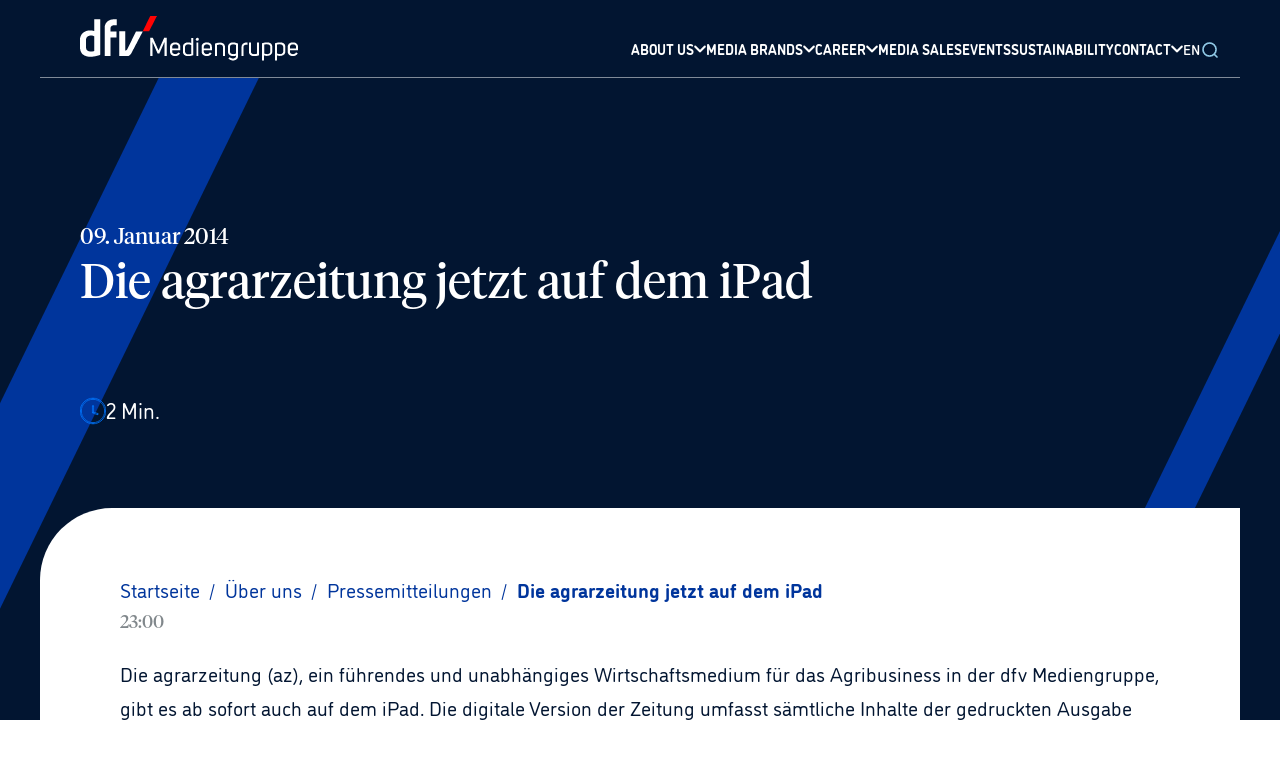

--- FILE ---
content_type: text/html; charset=utf-8
request_url: https://www.dfv.de/en/ueber-uns/presse/Die-agrarzeitung-jetzt-auf-dem-iPad-2573
body_size: 73925
content:
<!DOCTYPE html><html xmlns="http://www.w3.org/1999/xhtml" lang="en"><head><meta charSet="utf-8"/><meta name="viewport" content="width=device-width"/><script id="usercentrics-cmp" src="https://app.usercentrics.eu/browser-ui/latest/loader.js" data-settings-id="FfmKMe7lC" data-tcf-enabled="true"></script><script src="https://privacy-proxy.usercentrics.eu/latest/uc-block.bundle.js" data-settings-id="FfmKMe7lC"></script><link rel="preload" href="/assets/fonts/Tiempos-Font/TiemposHeadline-Regular.otf" as="font" crossorigin="" type="font/woff2"/><link rel="icon" href="/favicon/favicon.ico"/><link rel="apple-touch-icon" sizes="180x180" href="/favicon/apple-touch-icon.png"/><link rel="icon" type="image/png" sizes="32x32" href="/favicon/favicon-32x32.png"/><link rel="icon" type="image/png" sizes="16x16" href="/favicon/favicon-16x16.png"/><link rel="manifest" href="/favicon/site.webmanifest"/><link rel="mask-icon" href="/favicon/safari-pinned-tab.svg" color="#021b40"/><meta name="msapplication-TileColor" content="#021b40"/><meta name="theme-color" content="#021b40"/><link rel="alternate" hrefLang="en" href="https://www.dfv.de/en/ueber-uns/presse/Die-agrarzeitung-jetzt-auf-dem-iPad-2573"/><link rel="alternate" hrefLang="de" href="https://www.dfv.de/ueber-uns/presse/Die-agrarzeitung-jetzt-auf-dem-iPad-2573"/><meta property="og:title" content="dfv Mediengruppe"/><meta property="og:description" content="Die dfv Mediengruppe (rechtlichte Firmierung: Deutscher Fachverlag GmbH) gehört zu den größten unabhängigen Fachmedienunternehmen in Europa. Fachkommunikation ist unser Metier: Der dfv publiziert über 100 Fachzeitschriften sowie Fachzeitungen und über 100 digitale Angebote für elf Wirtschaftsbereiche. Er hat rund 500 aktuelle Fachbuchtitel im Portfolio und realisiert über 140 Fachveranstaltungen pro Jahr."/><meta property="og:url" content="https://www.dfv.de/ueber-uns/presse/Die-agrarzeitung-jetzt-auf-dem-iPad-2573"/><meta property="og:type" content="website"/><meta property="og:locale" content="de_DE"/><title>Die agrarzeitung jetzt auf dem iPad | dfv Mediengruppe</title><meta name="robots" content="index,follow"/><meta name="description" content="&lt;p&gt;Die agrarzeitung (az), ein f&amp;uuml;hrendes und unabh&amp;auml;ngiges Wirtschaftsmedium f&amp;uuml;r das Agribusiness in der dfv Mediengruppe, gibt es ab sof"/><meta name="twitter:site" content="@dfv_de"/><meta property="og:title" content="Die agrarzeitung jetzt auf dem iPad | dfv Mediengruppe"/><meta property="og:description" content="&lt;p&gt;Die agrarzeitung (az), ein f&amp;uuml;hrendes und unabh&amp;auml;ngiges Wirtschaftsmedium f&amp;uuml;r das Agribusiness in der dfv Mediengruppe, gibt es ab sof"/><meta property="og:url" content="https://dfv.de/ueber-uns/presse/Die-agrarzeitung-jetzt-auf-dem-iPad-2573"/><meta property="og:type" content="website"/><meta property="og:image"/><meta property="og:image:alt" content="Die agrarzeitung jetzt auf dem iPad | dfv Mediengruppe"/><meta property="og:image:width" content="850"/><meta property="og:image:height" content="650"/><meta property="og:locale" content="de_DE"/><meta property="og:site_name" content="dfv Mediengruppe"/><link rel="canonical" href="https://www.dfv.deDie-agrarzeitung-jetzt-auf-dem-iPad-2573"/><meta name="keywords" content="Fachverlag, Fachmedien, Fachzeitschrift, Fachzeitschriften, Fachzeitung,, Fachzeitungen, Fachveranstaltung, Fachkommunikation"/><meta name="author" content="Deutscher Fachverlag GmbH, Mainzer Landstraße 251, 60326 Frankfurt am Main"/><meta name="next-head-count" content="39"/><script async="" type="module" src="https://unpkg.com/@google/model-viewer/dist/model-viewer.js"></script><link rel="preload" href="/assets/fonts/Tiempos-Font/TiemposHeadline-Regular.otf" as="font" crossorigin="" type="font/woff2"/><script type="application/ld+json">{"@context":"https://schema.org","@type":"Organization","url":"https://www.dfv.de/","logo":"/images/DFV-GoogleOrganziation.png"}</script><link rel="preconnect" href="https://use.typekit.net" crossorigin /><link rel="preload" href="/_next/static/css/121e38d7b3fe468b.css" as="style"/><link rel="stylesheet" href="/_next/static/css/121e38d7b3fe468b.css" data-n-g=""/><noscript data-n-css=""></noscript><script defer="" nomodule="" src="/_next/static/chunks/polyfills-0d1b80a048d4787e.js"></script><script src="/_next/static/chunks/webpack-5752944655d749a0.js" defer=""></script><script src="/_next/static/chunks/framework-ccbc98bda967a561.js" defer=""></script><script src="/_next/static/chunks/main-31faaa9fe8f7a445.js" defer=""></script><script src="/_next/static/chunks/pages/_app-ad7ad5449c0d8aa2.js" defer=""></script><script src="/_next/static/chunks/pages/ueber-uns/presse/%5Bslug%5D-3246fd6b870c3c8d.js" defer=""></script><script src="/_next/static/-yYfmywLdk5vOH0hLnm6O/_buildManifest.js" defer=""></script><script src="/_next/static/-yYfmywLdk5vOH0hLnm6O/_ssgManifest.js" defer=""></script><style data-href="https://use.typekit.net/wly7uku.css">@import url("https://p.typekit.net/p.css?s=1&k=wly7uku&ht=tk&f=34988.34989.34990.34991.34992.34993.34994.34995.34996.34997.34998.34999&a=9416853&app=typekit&e=css");@font-face{font-family:"dinosaur";src:url("https://use.typekit.net/af/b03361/00000000000000003b9b019a/27/l?primer=7cdcb44be4a7db8877ffa5c0007b8dd865b3bbc383831fe2ea177f62257a9191&fvd=i1&v=3") format("woff2"),url("https://use.typekit.net/af/b03361/00000000000000003b9b019a/27/d?primer=7cdcb44be4a7db8877ffa5c0007b8dd865b3bbc383831fe2ea177f62257a9191&fvd=i1&v=3") format("woff"),url("https://use.typekit.net/af/b03361/00000000000000003b9b019a/27/a?primer=7cdcb44be4a7db8877ffa5c0007b8dd865b3bbc383831fe2ea177f62257a9191&fvd=i1&v=3") format("opentype");font-display:auto;font-style:italic;font-weight:100;font-stretch:normal}@font-face{font-family:"dinosaur";src:url("https://use.typekit.net/af/81caa4/00000000000000003b9b019b/27/l?primer=7cdcb44be4a7db8877ffa5c0007b8dd865b3bbc383831fe2ea177f62257a9191&fvd=n1&v=3") format("woff2"),url("https://use.typekit.net/af/81caa4/00000000000000003b9b019b/27/d?primer=7cdcb44be4a7db8877ffa5c0007b8dd865b3bbc383831fe2ea177f62257a9191&fvd=n1&v=3") format("woff"),url("https://use.typekit.net/af/81caa4/00000000000000003b9b019b/27/a?primer=7cdcb44be4a7db8877ffa5c0007b8dd865b3bbc383831fe2ea177f62257a9191&fvd=n1&v=3") format("opentype");font-display:auto;font-style:normal;font-weight:100;font-stretch:normal}@font-face{font-family:"dinosaur";src:url("https://use.typekit.net/af/b7a392/00000000000000003b9b019c/27/l?primer=7cdcb44be4a7db8877ffa5c0007b8dd865b3bbc383831fe2ea177f62257a9191&fvd=n3&v=3") format("woff2"),url("https://use.typekit.net/af/b7a392/00000000000000003b9b019c/27/d?primer=7cdcb44be4a7db8877ffa5c0007b8dd865b3bbc383831fe2ea177f62257a9191&fvd=n3&v=3") format("woff"),url("https://use.typekit.net/af/b7a392/00000000000000003b9b019c/27/a?primer=7cdcb44be4a7db8877ffa5c0007b8dd865b3bbc383831fe2ea177f62257a9191&fvd=n3&v=3") format("opentype");font-display:auto;font-style:normal;font-weight:300;font-stretch:normal}@font-face{font-family:"dinosaur";src:url("https://use.typekit.net/af/698e04/00000000000000003b9b019d/27/l?primer=7cdcb44be4a7db8877ffa5c0007b8dd865b3bbc383831fe2ea177f62257a9191&fvd=i3&v=3") format("woff2"),url("https://use.typekit.net/af/698e04/00000000000000003b9b019d/27/d?primer=7cdcb44be4a7db8877ffa5c0007b8dd865b3bbc383831fe2ea177f62257a9191&fvd=i3&v=3") format("woff"),url("https://use.typekit.net/af/698e04/00000000000000003b9b019d/27/a?primer=7cdcb44be4a7db8877ffa5c0007b8dd865b3bbc383831fe2ea177f62257a9191&fvd=i3&v=3") format("opentype");font-display:auto;font-style:italic;font-weight:300;font-stretch:normal}@font-face{font-family:"dinosaur";src:url("https://use.typekit.net/af/8b249a/00000000000000003b9b019e/27/l?primer=7cdcb44be4a7db8877ffa5c0007b8dd865b3bbc383831fe2ea177f62257a9191&fvd=n4&v=3") format("woff2"),url("https://use.typekit.net/af/8b249a/00000000000000003b9b019e/27/d?primer=7cdcb44be4a7db8877ffa5c0007b8dd865b3bbc383831fe2ea177f62257a9191&fvd=n4&v=3") format("woff"),url("https://use.typekit.net/af/8b249a/00000000000000003b9b019e/27/a?primer=7cdcb44be4a7db8877ffa5c0007b8dd865b3bbc383831fe2ea177f62257a9191&fvd=n4&v=3") format("opentype");font-display:auto;font-style:normal;font-weight:400;font-stretch:normal}@font-face{font-family:"dinosaur";src:url("https://use.typekit.net/af/8a33a5/00000000000000003b9b019f/27/l?primer=7cdcb44be4a7db8877ffa5c0007b8dd865b3bbc383831fe2ea177f62257a9191&fvd=i4&v=3") format("woff2"),url("https://use.typekit.net/af/8a33a5/00000000000000003b9b019f/27/d?primer=7cdcb44be4a7db8877ffa5c0007b8dd865b3bbc383831fe2ea177f62257a9191&fvd=i4&v=3") format("woff"),url("https://use.typekit.net/af/8a33a5/00000000000000003b9b019f/27/a?primer=7cdcb44be4a7db8877ffa5c0007b8dd865b3bbc383831fe2ea177f62257a9191&fvd=i4&v=3") format("opentype");font-display:auto;font-style:italic;font-weight:400;font-stretch:normal}@font-face{font-family:"dinosaur";src:url("https://use.typekit.net/af/08f784/00000000000000003b9b01a0/27/l?primer=7cdcb44be4a7db8877ffa5c0007b8dd865b3bbc383831fe2ea177f62257a9191&fvd=i5&v=3") format("woff2"),url("https://use.typekit.net/af/08f784/00000000000000003b9b01a0/27/d?primer=7cdcb44be4a7db8877ffa5c0007b8dd865b3bbc383831fe2ea177f62257a9191&fvd=i5&v=3") format("woff"),url("https://use.typekit.net/af/08f784/00000000000000003b9b01a0/27/a?primer=7cdcb44be4a7db8877ffa5c0007b8dd865b3bbc383831fe2ea177f62257a9191&fvd=i5&v=3") format("opentype");font-display:auto;font-style:italic;font-weight:500;font-stretch:normal}@font-face{font-family:"dinosaur";src:url("https://use.typekit.net/af/fea6b5/00000000000000003b9b01a1/27/l?primer=7cdcb44be4a7db8877ffa5c0007b8dd865b3bbc383831fe2ea177f62257a9191&fvd=n5&v=3") format("woff2"),url("https://use.typekit.net/af/fea6b5/00000000000000003b9b01a1/27/d?primer=7cdcb44be4a7db8877ffa5c0007b8dd865b3bbc383831fe2ea177f62257a9191&fvd=n5&v=3") format("woff"),url("https://use.typekit.net/af/fea6b5/00000000000000003b9b01a1/27/a?primer=7cdcb44be4a7db8877ffa5c0007b8dd865b3bbc383831fe2ea177f62257a9191&fvd=n5&v=3") format("opentype");font-display:auto;font-style:normal;font-weight:500;font-stretch:normal}@font-face{font-family:"dinosaur";src:url("https://use.typekit.net/af/e39b20/00000000000000003b9b01a2/27/l?primer=7cdcb44be4a7db8877ffa5c0007b8dd865b3bbc383831fe2ea177f62257a9191&fvd=i7&v=3") format("woff2"),url("https://use.typekit.net/af/e39b20/00000000000000003b9b01a2/27/d?primer=7cdcb44be4a7db8877ffa5c0007b8dd865b3bbc383831fe2ea177f62257a9191&fvd=i7&v=3") format("woff"),url("https://use.typekit.net/af/e39b20/00000000000000003b9b01a2/27/a?primer=7cdcb44be4a7db8877ffa5c0007b8dd865b3bbc383831fe2ea177f62257a9191&fvd=i7&v=3") format("opentype");font-display:auto;font-style:italic;font-weight:700;font-stretch:normal}@font-face{font-family:"dinosaur";src:url("https://use.typekit.net/af/926fbb/00000000000000003b9b01a3/27/l?primer=7cdcb44be4a7db8877ffa5c0007b8dd865b3bbc383831fe2ea177f62257a9191&fvd=n7&v=3") format("woff2"),url("https://use.typekit.net/af/926fbb/00000000000000003b9b01a3/27/d?primer=7cdcb44be4a7db8877ffa5c0007b8dd865b3bbc383831fe2ea177f62257a9191&fvd=n7&v=3") format("woff"),url("https://use.typekit.net/af/926fbb/00000000000000003b9b01a3/27/a?primer=7cdcb44be4a7db8877ffa5c0007b8dd865b3bbc383831fe2ea177f62257a9191&fvd=n7&v=3") format("opentype");font-display:auto;font-style:normal;font-weight:700;font-stretch:normal}@font-face{font-family:"dinosaur";src:url("https://use.typekit.net/af/b5ad65/00000000000000003b9b01a4/27/l?primer=7cdcb44be4a7db8877ffa5c0007b8dd865b3bbc383831fe2ea177f62257a9191&fvd=n9&v=3") format("woff2"),url("https://use.typekit.net/af/b5ad65/00000000000000003b9b01a4/27/d?primer=7cdcb44be4a7db8877ffa5c0007b8dd865b3bbc383831fe2ea177f62257a9191&fvd=n9&v=3") format("woff"),url("https://use.typekit.net/af/b5ad65/00000000000000003b9b01a4/27/a?primer=7cdcb44be4a7db8877ffa5c0007b8dd865b3bbc383831fe2ea177f62257a9191&fvd=n9&v=3") format("opentype");font-display:auto;font-style:normal;font-weight:900;font-stretch:normal}@font-face{font-family:"dinosaur";src:url("https://use.typekit.net/af/2817d1/00000000000000003b9b01a5/27/l?primer=7cdcb44be4a7db8877ffa5c0007b8dd865b3bbc383831fe2ea177f62257a9191&fvd=i9&v=3") format("woff2"),url("https://use.typekit.net/af/2817d1/00000000000000003b9b01a5/27/d?primer=7cdcb44be4a7db8877ffa5c0007b8dd865b3bbc383831fe2ea177f62257a9191&fvd=i9&v=3") format("woff"),url("https://use.typekit.net/af/2817d1/00000000000000003b9b01a5/27/a?primer=7cdcb44be4a7db8877ffa5c0007b8dd865b3bbc383831fe2ea177f62257a9191&fvd=i9&v=3") format("opentype");font-display:auto;font-style:italic;font-weight:900;font-stretch:normal}.tk-dinosaur{font-family:"dinosaur",sans-serif}</style></head><body><div id="__next"><style>#nprogress{pointer-events:none}#nprogress .bar{background:#0077FF;position:fixed;z-index:1031;top:0;left:0;width:100%;height:3px}#nprogress .peg{display:block;position:absolute;right:0;width:100px;height:100%;box-shadow:0 0 10px #0077FF,0 0 5px #0077FF;opacity:1;-webkit-transform:rotate(3deg) translate(0px,-4px);-ms-transform:rotate(3deg) translate(0px,-4px);transform:rotate(3deg) translate(0px,-4px)}#nprogress .spinner{display:block;position:fixed;z-index:1031;top:15px;right:15px}#nprogress .spinner-icon{width:18px;height:18px;box-sizing:border-box;border:2px solid transparent;border-top-color:#0077FF;border-left-color:#0077FF;border-radius:50%;-webkit-animation:nprogress-spinner 400ms linear infinite;animation:nprogress-spinner 400ms linear infinite}.nprogress-custom-parent{overflow:hidden;position:relative}.nprogress-custom-parent #nprogress .bar,.nprogress-custom-parent #nprogress .spinner{position:absolute}@-webkit-keyframes nprogress-spinner{0%{-webkit-transform:rotate(0deg)}100%{-webkit-transform:rotate(360deg)}}@keyframes nprogress-spinner{0%{transform:rotate(0deg)}100%{transform:rotate(360deg)}}</style><div class="min-h-screen font-dinosaur"><header class="sticky top-0 z-[999] flex items-center justify-center w-full bg-primary-dark" data-testid="header"><div class="z-[999] w-full"><div class=" bg-primary-dark"><div class="xl:container mx-auto"><div class="flex items-center justify-between w-full lg:items-end p-md md:px-text-lg z-[9999] relative"><a href="/en"><svg width="218" height="45" fill="none" xmlns="http://www.w3.org/2000/svg" viewBox="0 0 218 45" class="opacity-100 w-[150px] xl:w-[218px] md:opacity-100 z-[999] relative transition duration-300 ease-in"><path d="m77.609 37.494-5.232-11.772v14.17h-2.18V21.798h2.616l5.668 12.644c1.962-4.142 3.706-8.502 5.668-12.644h2.616v18.094h-2.18v-14.17l-5.232 11.772h-1.744ZM92.217 35.748c0 1.527 1.526 2.399 3.052 2.399 1.308 0 2.398-.654 3.052-1.744l1.744.872c-.872 1.962-3.052 2.834-4.796 2.834-2.616 0-5.232-1.526-5.232-4.36v-5.015c0-3.052 2.616-4.36 5.232-4.36s5.014 1.527 5.014 4.36v3.488h-8.066v1.526Zm3.052-7.411c-1.526 0-3.052.872-3.052 2.398v1.743h6.104v-1.962c0-1.307-1.526-2.18-3.052-2.18ZM113.142 39.237c-1.744.654-3.488.872-5.232.872-2.616 0-5.014-1.526-5.014-4.36v-5.014c0-2.834 2.616-4.36 5.232-4.36 1.09 0 2.18 0 3.052.872v-5.232h1.962v17.222Zm-1.962-1.308v-8.938c-1.09-.436-2.18-.654-3.052-.654-1.526 0-3.052.872-3.052 2.398v5.014c0 1.526 1.526 2.616 3.052 2.616.872 0 1.962 0 3.052-.436ZM117.281 21.798c.872 0 1.526.654 1.526 1.526s-.654 1.526-1.526 1.526-1.526-.654-1.526-1.526c.218-.872.872-1.526 1.526-1.526Zm-.872 4.796v13.298h1.962V26.594h-1.962ZM123.821 35.748c0 1.527 1.526 2.399 3.052 2.399 1.308 0 2.398-.654 3.052-1.744l1.744.872c-.872 1.962-3.052 2.834-4.796 2.834-2.616 0-5.232-1.526-5.232-4.36v-5.015c0-3.052 2.616-4.36 5.232-4.36s5.014 1.527 5.014 4.36v3.488h-8.066v1.526Zm3.052-7.411c-1.526 0-3.052.872-3.052 2.398v1.743h6.104v-1.962c0-1.307-1.526-2.18-3.052-2.18ZM134.721 27.686c1.744-.654 3.488-1.09 5.232-1.09 2.616 0 5.014 1.308 5.014 4.36v8.938h-1.962v-8.938c0-1.526-1.526-2.398-3.052-2.398-1.09 0-2.398.218-3.052.654v10.682h-1.962V27.686h-.218ZM149.772 41.199c.654.654 1.962 1.308 3.052 1.308 1.526 0 3.27-.654 3.27-2.398v-.654c-.872.654-1.962.654-3.052.654-2.616 0-5.014-1.526-5.014-4.36v-5.015c0-2.834 2.398-4.36 5.014-4.36 1.09 0 2.398.219 3.488.655.436.218 1.09.436 1.526.436v12.643c0 3.053-2.616 4.36-5.014 4.36-1.744 0-3.488-.654-4.578-1.962l1.308-1.307Zm6.322-12.208c-.654-.218-1.962-.654-3.052-.654-1.526 0-3.052.872-3.052 2.398v5.014c0 1.526 1.526 2.398 3.052 2.398 1.09 0 1.962-.218 3.052-.654V28.99ZM167.428 26.593v2.18c-.872-.218-1.09-.218-1.962 0-1.09.218-1.962 1.09-1.962 2.18v8.938h-1.962v-8.938c0-2.398 1.744-3.924 3.706-4.36.436-.218 1.308-.218 2.18 0ZM179.202 39.24c-2.398.872-4.142.872-5.232.872-2.616 0-5.014-1.526-5.014-4.36v-9.156h1.962v9.156c0 1.526 1.526 2.398 3.052 2.398 1.09 0 2.18-.218 3.052-.436V26.596h1.962V39.24h.218ZM182.028 27.247c1.744-.654 3.488-.872 5.232-.872 2.616 0 5.014 1.526 5.014 4.36v4.796c0 2.834-2.616 4.36-5.232 4.36-1.09 0-2.18 0-3.052-.654v5.231h-1.962V27.246Zm2.18 10.245c.872.437 1.962.655 3.052.655 1.526 0 3.052-.872 3.052-2.398v-5.015c0-1.526-1.526-2.398-3.052-2.398-1.09 0-2.18 0-3.052.219v8.938ZM195.108 27.247c1.744-.654 3.488-.872 5.232-.872 2.616 0 5.014 1.526 5.014 4.36v4.796c0 2.834-2.616 4.36-5.232 4.36-1.09 0-2.18 0-3.052-.654v5.231h-1.962V27.246Zm1.962 10.245c.872.437 1.962.655 3.052.655 1.526 0 3.052-.872 3.052-2.398v-5.015c0-1.526-1.526-2.398-3.052-2.398-1.09 0-2.18 0-3.052.219v8.938ZM209.934 35.748c0 1.527 1.526 2.399 3.052 2.399 1.308 0 2.398-.654 3.052-1.744l1.744.872c-.872 1.962-3.052 2.834-4.796 2.834-2.616 0-5.232-1.526-5.232-4.36v-5.015c0-3.052 2.616-4.36 5.232-4.36S218 27.902 218 30.735v3.488h-8.066v1.526Zm3.052-7.411c-1.526 0-3.052.872-3.052 2.398v1.743h6.104v-1.962c0-1.307-1.526-2.18-3.052-2.18Z" fill="#fff"></path><path d="M62.782 15.26h6.322C72.156 9.374 76.952 0 76.952 0h-6.758c0 .218-5.232 10.682-7.412 15.26Z" fill="#FF0303"></path><path d="M39.24 39.893V15.259h5.885v19.184h.872c.218 0 1.09-.872 1.308-1.308.218-.436 8.72-17.658 8.72-17.658h6.758s-10.9 20.71-11.336 21.582c-1.09 1.962-2.398 3.052-3.924 3.052-.218-.218-8.284-.218-8.284-.218ZM30.735 39.894H24.63V11.99c0-5.014 3.488-8.502 8.938-8.72h3.27v5.886h-1.962c-2.834 0-4.36 1.09-4.36 2.834v3.488h5.886v6.104h-5.886v18.312h.218ZM10.464 40.766C4.142 40.766.436 37.714 0 32.264v-8.938c0-2.18.872-4.36 2.398-5.886 1.744-1.962 4.796-3.052 7.63-3.052 1.526 0 2.834.218 4.142.654V3.27h6.104v35.534s-4.796 1.962-9.81 1.962ZM6.104 22.89v9.156c.218 3.27 3.924 3.488 5.014 3.488 1.09 0 2.18-.218 3.052-.436V20.274c-.872-.436-1.962-.872-3.27-.872-1.962.218-4.578 1.09-4.796 3.488Z" fill="#fff"></path></svg></a><div class="items-end justify-end hidden w-full h-full lg:flex gap-[24px] xl:gap-[28px] 2xl:gap-[48px]"><div title="About us" tabindex="1" class="header-nav-link flex items-center decoration-transparent underline decoration-[3px] underline-offset-[26px] lg:underline-offset-[21px] hover:decoration-secondary-dark transition-all duration-300 cursor-pointer group justify-between gap-sm pb-[18px] lg:pb-0 lg:!border-b-0 border-b-[1px] border-secondary-dark border-opacity-25  null"><span class="text-lg transition-all duration-300 group-hover:text-secondary-dark text-white font-bold lg:text-sm3 font-dinosaur">ABOUT US</span><div class="inline-block align-top transition-transform duration-700 !-rotate-90 lg:!rotate-0 transform ease "><svg width="12" height="12" fill="none" xmlns="http://www.w3.org/2000/svg" viewBox="0 0 12 8" class="stroke-white transition-all duration-300 stroke-2 group-hover:stroke-secondary-dark "><path d="M10.8 1.6 6 6.4 1.2 1.6" stroke-linecap="round" stroke-linejoin="round"></path></svg></div></div><div title="Media brands" tabindex="1" class="header-nav-link flex items-center decoration-transparent underline decoration-[3px] underline-offset-[26px] lg:underline-offset-[21px] hover:decoration-secondary-dark transition-all duration-300 cursor-pointer group justify-between gap-sm pb-[18px] lg:pb-0 lg:!border-b-0 border-b-[1px] border-secondary-dark border-opacity-25  null"><span class="text-lg transition-all duration-300 group-hover:text-secondary-dark text-white font-bold lg:text-sm3 font-dinosaur">MEDIA BRANDS</span><div class="inline-block align-top transition-transform duration-700 !-rotate-90 lg:!rotate-0 transform ease "><svg width="12" height="12" fill="none" xmlns="http://www.w3.org/2000/svg" viewBox="0 0 12 8" class="stroke-white transition-all duration-300 stroke-2 group-hover:stroke-secondary-dark "><path d="M10.8 1.6 6 6.4 1.2 1.6" stroke-linecap="round" stroke-linejoin="round"></path></svg></div></div><div title="Career" tabindex="1" class="header-nav-link flex items-center decoration-transparent underline decoration-[3px] underline-offset-[26px] lg:underline-offset-[21px] hover:decoration-secondary-dark transition-all duration-300 cursor-pointer group justify-between gap-sm pb-[18px] lg:pb-0 lg:!border-b-0 border-b-[1px] border-secondary-dark border-opacity-25  null"><span class="text-lg transition-all duration-300 group-hover:text-secondary-dark text-white font-bold lg:text-sm3 font-dinosaur">CAREER</span><div class="inline-block align-top transition-transform duration-700 !-rotate-90 lg:!rotate-0 transform ease "><svg width="12" height="12" fill="none" xmlns="http://www.w3.org/2000/svg" viewBox="0 0 12 8" class="stroke-white transition-all duration-300 stroke-2 group-hover:stroke-secondary-dark "><path d="M10.8 1.6 6 6.4 1.2 1.6" stroke-linecap="round" stroke-linejoin="round"></path></svg></div></div><a title="Media sales" tabindex="1" class="header-nav-link flex items-center decoration-transparent underline decoration-[3px] underline-offset-[26px] lg:underline-offset-[21px] hover:!decoration-secondary-dark transition-all duration-300 cursor-pointer group justify-between gap-sm pb-[18px] lg:pb-0 lg:!border-b-0 border-b-[1px] border-secondary-dark border-opacity-25 null" href="/en/media-sales"><span class="text-lg transition-all duration-300 font-bold w-full lg:text-sm3 text-white group-hover:text-secondary-light font-dinosaur">MEDIA SALES</span></a><a title="Events" tabindex="1" class="header-nav-link flex items-center decoration-transparent underline decoration-[3px] underline-offset-[26px] lg:underline-offset-[21px] hover:!decoration-secondary-dark transition-all duration-300 cursor-pointer group justify-between gap-sm pb-[18px] lg:pb-0 lg:!border-b-0 border-b-[1px] border-secondary-dark border-opacity-25 null" href="/en/veranstaltungen"><span class="text-lg transition-all duration-300 font-bold w-full lg:text-sm3 text-white group-hover:text-secondary-light font-dinosaur">EVENTS</span></a><a title="Sustainability" tabindex="1" class="header-nav-link flex items-center decoration-transparent underline decoration-[3px] underline-offset-[26px] lg:underline-offset-[21px] hover:!decoration-secondary-dark transition-all duration-300 cursor-pointer group justify-between gap-sm pb-[18px] lg:pb-0 lg:!border-b-0 border-b-[1px] border-secondary-dark border-opacity-25 null" href="/en/nachhaltigkeit"><span class="text-lg transition-all duration-300 font-bold w-full lg:text-sm3 text-white group-hover:text-secondary-light font-dinosaur">SUSTAINABILITY</span></a><div title="Contact" tabindex="1" class="header-nav-link flex items-center decoration-transparent underline decoration-[3px] underline-offset-[26px] lg:underline-offset-[21px] hover:decoration-secondary-dark transition-all duration-300 cursor-pointer group justify-between gap-sm pb-[18px] lg:pb-0 lg:!border-b-0 border-b-[1px] border-secondary-dark border-opacity-25  null"><span class="text-lg transition-all duration-300 group-hover:text-secondary-dark text-white font-bold lg:text-sm3 font-dinosaur">CONTACT</span><div class="inline-block align-top transition-transform duration-700 !-rotate-90 lg:!rotate-0 transform ease "><svg width="12" height="12" fill="none" xmlns="http://www.w3.org/2000/svg" viewBox="0 0 12 8" class="stroke-white transition-all duration-300 stroke-2 group-hover:stroke-secondary-dark "><path d="M10.8 1.6 6 6.4 1.2 1.6" stroke-linecap="round" stroke-linejoin="round"></path></svg></div></div><div class="relative inline-block"><button class="text-white font-semibold text-sm3 relative">EN</button></div><button class="relative z-[80] top-[0px] my-auto"><svg width="20" height="20" fill="none" xmlns="http://www.w3.org/2000/svg" viewBox="0 0 24 24" class="stroke-secondary-dark absolute transition-all duration-300 z-[80] top-[2px] bottom-0 my-auto"><path d="M16.927 17.04 20.4 20.4m-1.12-8.96a7.84 7.84 0 1 1-15.68 0 7.84 7.84 0 0 1 15.68 0Z" stroke-width="2" stroke-linecap="round"></path></svg></button></div><div class="relative flex items-center gap-md lg:hidden"><button class="text-white font-semibold text-sm3 relative">EN</button><button class="h-full p-md pr-0 lg:hidden"><div class="flex flex-col items-center justify-between w-[16px] h-[16px]"><div class="w-20 rounded-full border border-white transition ease transform duration-300 lg:hidden "></div><div class="w-20 rounded-full border border-white transition ease transform duration-300 lg:hidden opacity-100"></div><div class="w-20 rounded-full border border-white transition ease transform duration-300 lg:hidden "></div></div></button></div></div><div class="relative w-full lg:hidden"><div class="absolute flex w-full items-center scale-y-0  flex-col gap-md w-full left-0 -top-sm1 transition duration-300 ease-in-out origin-top overflow-hidden"><div class="flex items-left flex-col gap-md h-[100vh] overflow-auto lg:overflow-hidden lg:h-full w-full pb-[40px] left-0 px-[16px] md:px-[32px] py-[40px] -translate-y-full transition duration-300 ease-in-out origin-top z-30 bg-primary-dark"><div title="About us" tabindex="1" class="header-nav-link flex items-center decoration-transparent underline decoration-[3px] underline-offset-[26px] lg:underline-offset-[21px] hover:decoration-secondary-dark transition-all duration-300 cursor-pointer group justify-between gap-sm pb-[18px] lg:pb-0 lg:!border-b-0 border-b-[1px] border-secondary-dark border-opacity-25  null"><span class="text-lg transition-all duration-300 group-hover:text-secondary-dark text-white font-bold lg:text-sm3 font-dinosaur">ABOUT US</span><div class="inline-block align-top transition-transform duration-700 !-rotate-90 lg:!rotate-0 transform ease "><svg width="12" height="12" fill="none" xmlns="http://www.w3.org/2000/svg" viewBox="0 0 12 8" class="stroke-white transition-all duration-300 stroke-2 group-hover:stroke-secondary-dark "><path d="M10.8 1.6 6 6.4 1.2 1.6" stroke-linecap="round" stroke-linejoin="round"></path></svg></div></div><div title="Media brands" tabindex="1" class="header-nav-link flex items-center decoration-transparent underline decoration-[3px] underline-offset-[26px] lg:underline-offset-[21px] hover:decoration-secondary-dark transition-all duration-300 cursor-pointer group justify-between gap-sm pb-[18px] lg:pb-0 lg:!border-b-0 border-b-[1px] border-secondary-dark border-opacity-25  null"><span class="text-lg transition-all duration-300 group-hover:text-secondary-dark text-white font-bold lg:text-sm3 font-dinosaur">MEDIA BRANDS</span><div class="inline-block align-top transition-transform duration-700 !-rotate-90 lg:!rotate-0 transform ease "><svg width="12" height="12" fill="none" xmlns="http://www.w3.org/2000/svg" viewBox="0 0 12 8" class="stroke-white transition-all duration-300 stroke-2 group-hover:stroke-secondary-dark "><path d="M10.8 1.6 6 6.4 1.2 1.6" stroke-linecap="round" stroke-linejoin="round"></path></svg></div></div><div title="Career" tabindex="1" class="header-nav-link flex items-center decoration-transparent underline decoration-[3px] underline-offset-[26px] lg:underline-offset-[21px] hover:decoration-secondary-dark transition-all duration-300 cursor-pointer group justify-between gap-sm pb-[18px] lg:pb-0 lg:!border-b-0 border-b-[1px] border-secondary-dark border-opacity-25  null"><span class="text-lg transition-all duration-300 group-hover:text-secondary-dark text-white font-bold lg:text-sm3 font-dinosaur">CAREER</span><div class="inline-block align-top transition-transform duration-700 !-rotate-90 lg:!rotate-0 transform ease "><svg width="12" height="12" fill="none" xmlns="http://www.w3.org/2000/svg" viewBox="0 0 12 8" class="stroke-white transition-all duration-300 stroke-2 group-hover:stroke-secondary-dark "><path d="M10.8 1.6 6 6.4 1.2 1.6" stroke-linecap="round" stroke-linejoin="round"></path></svg></div></div><a title="Media sales" tabindex="1" class="header-nav-link flex items-center decoration-transparent underline decoration-[3px] underline-offset-[26px] lg:underline-offset-[21px] hover:!decoration-secondary-dark transition-all duration-300 cursor-pointer group justify-between gap-sm pb-[18px] lg:pb-0 lg:!border-b-0 border-b-[1px] border-secondary-dark border-opacity-25 null" href="/en/media-sales"><span class="text-lg transition-all duration-300 font-bold w-full lg:text-sm3 text-white group-hover:text-secondary-light font-dinosaur">MEDIA SALES</span></a><a title="Events" tabindex="1" class="header-nav-link flex items-center decoration-transparent underline decoration-[3px] underline-offset-[26px] lg:underline-offset-[21px] hover:!decoration-secondary-dark transition-all duration-300 cursor-pointer group justify-between gap-sm pb-[18px] lg:pb-0 lg:!border-b-0 border-b-[1px] border-secondary-dark border-opacity-25 null" href="/en/veranstaltungen"><span class="text-lg transition-all duration-300 font-bold w-full lg:text-sm3 text-white group-hover:text-secondary-light font-dinosaur">EVENTS</span></a><a title="Sustainability" tabindex="1" class="header-nav-link flex items-center decoration-transparent underline decoration-[3px] underline-offset-[26px] lg:underline-offset-[21px] hover:!decoration-secondary-dark transition-all duration-300 cursor-pointer group justify-between gap-sm pb-[18px] lg:pb-0 lg:!border-b-0 border-b-[1px] border-secondary-dark border-opacity-25 null" href="/en/nachhaltigkeit"><span class="text-lg transition-all duration-300 font-bold w-full lg:text-sm3 text-white group-hover:text-secondary-light font-dinosaur">SUSTAINABILITY</span></a><div title="Contact" tabindex="1" class="header-nav-link flex items-center decoration-transparent underline decoration-[3px] underline-offset-[26px] lg:underline-offset-[21px] hover:decoration-secondary-dark transition-all duration-300 cursor-pointer group justify-between gap-sm pb-[18px] lg:pb-0 lg:!border-b-0 border-b-[1px] border-secondary-dark border-opacity-25  null"><span class="text-lg transition-all duration-300 group-hover:text-secondary-dark text-white font-bold lg:text-sm3 font-dinosaur">CONTACT</span><div class="inline-block align-top transition-transform duration-700 !-rotate-90 lg:!rotate-0 transform ease "><svg width="12" height="12" fill="none" xmlns="http://www.w3.org/2000/svg" viewBox="0 0 12 8" class="stroke-white transition-all duration-300 stroke-2 group-hover:stroke-secondary-dark "><path d="M10.8 1.6 6 6.4 1.2 1.6" stroke-linecap="round" stroke-linejoin="round"></path></svg></div></div></div></div></div><div class="h-1 lg:w-full bg-white opacity-50 md:px-md"></div></div></div><div class="absolute lg:z-[-100] left-0 !w-[100%] h-0"><div class="relative z-[30] right-[100vw] lg:!left-0 lg:!-top-[160px] h-[100vh] overflow-auto lg:overflow-hidden lg:bg-white shadow-xl shadow-primary-light/10 lg:top-0 transition-all duration-300 lg:h-full items-center justify-start p-[16px] py-[40px] lg:pt-[32px] lg:pb-[38px] gap-[24px] xl:gap-lg lg:px-[32px] xl:px-0 bg-white"><div class="flex xl:container lg:py-[80px] lg:px-[32px] lg:pt-0 lg:mt-[-6px] w-full flex flex-col lg:flex-row mx-auto xl:gap-lg lg:gap-[16px] gap-[24px] relative"><div class="font-semibold text-lg font-dinosaur lg:hidden flex items-center gap-[8px] text-grey-300"> <!-- --><svg width="24" height="14" fill="none" xmlns="http://www.w3.org/2000/svg" viewBox="0 0 24 14" class="stroke-grey-300 rotate-180"><path d="m16.234 1 5.886 6m0 0-5.886 6m5.886-6H1" stroke-width="2" stroke-linecap="round" stroke-linejoin="round"></path></svg>Zurück<!-- --></div></div></div></div></div></header><main class="relative overflow-hidden"><div class="bg-grey-100" itemscope="" itemType="https://schema.org/NewsArticle"><div class="absolute left-0 flex flex-col items-center w-full overflow-hidden z-30 bg-primary-dark"><div class="relative w-full container h-[800px]"><div class="absolute flex justify-center -left-[240px] top-[-52px] 2xl:-left-[464px] h-full w-1/3 mt-[80px]"><div class="h-full w-30 sm:w-60 z-40 lg:w-90 bg-primary-light scale-y-125 rotate-[26deg]"></div></div><div class="absolute flex justify-end w-full -top-[130px] -right-[128px] h-1/10 sm:h-1/3 lg:h-1/2"><div class="h-full w-10 sm:w-30 lg:w-45 bg-primary-light scale-y-[3] rotate-[26deg]"></div></div></div></div><div class="relative z-40 container mx-auto pt-xl md:pt-3xl space-y-[40px]"><div class="flex flex-col text-white font-tiempos pl-[40px]"><div class="flex flex-col gap-[32px] font-tiempos"><span class="text-xl font-normal" itemProp="datePublished">10. Januar 2014</span><h1 class="text-xl xl:text-3xl 2xl:text-4xl 2xl:w-[85%]" itemProp="headline">Die agrarzeitung jetzt auf dem iPad</h1></div><div class="flex items-end md:gap-[80px] pb-[40px]"><div class="flex items-center gap-[16px] mt-[40px] md:mt-[80px]"><svg width="26" height="34" fill="none" xmlns="http://www.w3.org/2000/svg" viewBox="0 0 34 34" class="stroke-sparkle-blue"><path d="M22.763 21.712a.75.75 0 0 0 .474-1.424l-.474 1.424ZM17 19h-.75c0 .323.207.61.513.712L17 19Zm.75-8.363a.75.75 0 0 0-1.5 0h1.5Zm5.487 9.651-6-2-.474 1.424 6 2 .474-1.424ZM17.75 19v-8.363h-1.5V19h1.5Zm14.5-2c0 8.422-6.828 15.25-15.25 15.25v1.5c9.25 0 16.75-7.5 16.75-16.75h-1.5ZM17 32.25C8.578 32.25 1.75 25.422 1.75 17H.25c0 9.25 7.5 16.75 16.75 16.75v-1.5ZM1.75 17C1.75 8.578 8.578 1.75 17 1.75V.25C7.75.25.25 7.75.25 17h1.5ZM17 1.75c8.422 0 15.25 6.828 15.25 15.25h1.5C33.75 7.75 26.25.25 17 .25v1.5Z"></path></svg><span class="text-xl font-dinosaur top-[-2px] relative">2<!-- --> Min.<!-- --></span></div><div class="hidden gap-[16px] items-center"><svg width="32" height="32" xmlns="http://www.w3.org/2000/svg" viewBox="0 0 1024 1024" class="fill-[#0077FF]"><path d="M752.8,820.3C752.9,820.3,752.9,820.3,752.8,820.3c-0.5,0.4-1,0.8-1.4,1.1C751.9,821,752.4,820.6,752.8,820.3z"></path><path d="M963.5,508.8c-0.7-91.6-29.2-182.9-82.7-257.6c-54-75.4-128.9-132.7-216-164.6c-87.7-32.1-186.5-35.1-276.3-9.5 c-86.5,24.6-165.8,75.8-223.1,145.2C135,259.2,111,299.5,92.9,343.7c-17.7,43.2-27.7,89.1-31.2,135.5c-7,92.4,15.9,187,64,266.1 c46.5,76.5,116.2,139.5,197.9,176.4c44.6,20.1,90.9,32.8,139.6,38.4c46.9,5.4,94.5,2.7,140.7-6.6c88.5-17.9,171.4-64.2,233.8-129.4 c63-65.7,106.3-150.8,120-241c3.6-23.8,5.8-47.7,5.9-71.7C963.6,510.5,963.6,509.6,963.5,508.8z M900.1,565.6 c-4.9,33.1-13.8,65.4-26.3,96.4c-8,18.7-17.4,36.9-28,54.2c-5.5,9-11.3,17.7-17.5,26.3c-1.5,2.1-3.1,4.2-4.7,6.3 c-0.3,0.5-0.7,0.9-1,1.4c-3.3,4-6.4,8.1-9.8,12c-13.5,16-28.3,31-44,44.8c-3.9,3.5-7.9,6.8-12,10.2c-1.3,1.1-2.6,2.1-3.8,3.1 c0.2-0.2,0.4-0.3,0.6-0.5c-0.2,0.2-0.4,0.3-0.7,0.5c-0.4,0.3-0.8,0.7-1.2,1c-1.5,1.3-5.1,3.9-0.2,0.1c-0.7,0.5-1.4,1.1-2.1,1.6 c-8.4,6.3-17.1,12.3-25.9,18c-19.5,12.4-40,23.3-61.2,32.4c-31,12.5-63.4,21.3-96.5,26.2c-35.8,4.4-71.9,4.4-107.7-0.1 c-33-4.9-65.4-13.8-96.4-26.3c-18.7-8-36.9-17.4-54.2-28c-9-5.5-17.7-11.3-26.3-17.5c-2.1-1.5-4.2-3.1-6.3-4.7 c-0.5-0.3-0.9-0.7-1.4-1c-4-3.3-8.1-6.4-12-9.8c-16-13.5-31-28.3-44.8-44c-3.5-3.9-6.8-7.9-10.2-12c-1.1-1.3-2.1-2.6-3.1-3.8 c0.2,0.2,0.3,0.4,0.5,0.6c-0.2-0.2-0.3-0.4-0.5-0.7c-0.3-0.4-0.7-0.8-1-1.2c-1.3-1.5-3.9-5.1-0.1-0.2c-0.5-0.7-1.1-1.4-1.6-2.1 c-6.3-8.4-12.3-17.1-18-25.9c-12.4-19.5-23.3-40-32.4-61.2c-12.5-31-21.3-63.4-26.2-96.5c-4.4-35.8-4.4-71.9,0.1-107.7 c4.9-33,13.8-65.4,26.3-96.4c8-18.7,17.4-36.9,28-54.2c5.5-9,11.3-17.7,17.5-26.3c1.5-2.1,3.1-4.2,4.7-6.3c0.3-0.5,0.7-0.9,1-1.4 c3.3-4,6.4-8.1,9.8-12c13.5-16,28.3-31,44-44.8c3.9-3.5,7.9-6.8,12-10.2c1.3-1.1,2.6-2.1,3.8-3.1c-0.2,0.2-0.4,0.3-0.6,0.5 c0.2-0.2,0.4-0.3,0.7-0.5c0.4-0.3,0.8-0.7,1.2-1c1.5-1.3,5.1-3.9,0.2-0.1c0.7-0.5,1.4-1.1,2.1-1.6c8.4-6.3,17.1-12.3,25.9-18 c19.5-12.4,40-23.3,61.2-32.4c31-12.5,63.4-21.3,96.5-26.2c35.8-4.4,71.9-4.4,107.7,0.1c33,4.9,65.4,13.8,96.4,26.3 c18.7,8,36.9,17.4,54.2,28c9,5.5,17.7,11.3,26.3,17.5c2.1,1.5,4.2,3.1,6.3,4.7c0.5,0.3,0.9,0.7,1.4,1c4,3.3,8.1,6.4,12,9.8 c16,13.5,31,28.3,44.8,44c3.5,3.9,6.8,7.9,10.2,12c1.1,1.3,2.1,2.6,3.1,3.8c-0.2-0.2-0.3-0.4-0.5-0.6c0.2,0.2,0.3,0.4,0.5,0.7 c0.3,0.4,0.7,0.8,1,1.2c1.3,1.5,3.9,5.1,0.1,0.2c0.5,0.7,1.1,1.4,1.6,2.1c6.3,8.4,12.3,17.1,18,25.9c12.4,19.5,23.3,40,32.4,61.2 c12.5,31.1,21.3,63.5,26.2,96.7c2.2,17.7,3.4,35.5,3.4,53.4C903.5,529.6,902.3,547.6,900.1,565.6z"></path><path d="M271.3,202.8C271.2,202.8,271.2,202.8,271.3,202.8c0.5-0.4,1-0.8,1.4-1.1C272.2,202,271.7,202.4,271.3,202.8z"></path><path d="M203.3,752.3C203.3,752.3,203.3,752.3,203.3,752.3c-0.4-0.5-0.8-1-1.1-1.4C202.6,751.4,202.9,751.8,203.3,752.3z"></path><path d="M820.8,270.7C820.8,270.7,820.8,270.7,820.8,270.7c0.4,0.5,0.8,1,1.1,1.4C821.5,271.7,821.2,271.2,820.8,270.7z"></path><path d="M381.2,714.1c-20.9,0-37.9-17-37.9-37.9V449.6c0-20.9,17-37.9,37.9-37.9s37.9,17,37.9,37.9v226.6 C419.1,697.2,402.1,714.1,381.2,714.1z"></path><path class="st0" d="M422.6,345.8c0,22.9-18.6,41.6-41.4,41.6c-22.5,0-41.3-18.7-41.4-41.2c-0.1-22.8,18.7-41.6,41.5-41.5 C403.9,304.6,422.5,323.2,422.6,345.8L422.6,345.8z"></path><path class="st0" d="M684.4,680.1c0,0,0-0.2,0-0.3c-0.1-41.8,0.1-83.6,0-125.5c0-19.8-1-39.6-6.5-58.9 c-7.3-25.7-22.5-43.8-48.8-51.4c-11.5-3.3-23.3-4.2-35.2-4.3c-21.7-0.2-40.3,7.3-56,22.1c-5.1,4.8-9.2,10.5-14.2,16.1 c0-9.2-0.1-18.3,0.1-27.5c0-0.2,0-0.4,0-0.6c0-0.1,0-0.1,0-0.2c0-0.1,0-0.3,0-0.4v-0.1c-0.3-20.1-16.1-36.4-35.6-36.4 s-35.7,16.5-35.7,36.9c0,0.1,0,0.2,0,0.3s0,0.2,0,0.3c0.1,76.1,0.1,152.1,0,228.2c0,0,0,0,0,0.1c0,0,0,0,0,0.1c0,0.5,0,1,0,1.5 c0,0.8,0.1,1.4,0.2,2c1.8,18.7,17.7,33.3,37.1,33.3s35.4-14.8,37.1-33.6c0.1-0.6,0.2-1.3,0.2-2.1c0-0.3,0-0.7,0-1l0,0c0,0,0,0,0,0 c-0.1-38.3-0.1-76.6-0.1-115c0-6.2,0.4-12.4,1.1-18.7c3.3-26,16.5-38.6,42.1-40c18.7-1,31.5,8.1,36.6,26 c2.8,9.7,3.4,19.7,3.5,29.7c0.1,39.8,0.1,79.6,0,119.4c0,0.3,0,0.7,0,0.9c0,0.1,0,0.2,0,0.3c0,20.4,16.6,36.9,37.1,36.9 c20.5,0,37.1-16.5,37.1-36.9C684.4,680.9,684.4,680.5,684.4,680.1L684.4,680.1z"></path></svg><svg width="32" height="32" xmlns="http://www.w3.org/2000/svg" viewBox="0 0 1024 1024" class="fill-[#0077FF]"><path d="M752.8,820.3C752.9,820.3,752.9,820.3,752.8,820.3c-0.5,0.4-1,0.8-1.4,1.1C751.9,821,752.4,820.6,752.8,820.3z"></path><path d="M963.5,508.8c-0.7-91.6-29.2-182.9-82.7-257.6c-54-75.4-128.9-132.7-216-164.6c-87.7-32.1-186.5-35.1-276.3-9.5 c-86.5,24.6-165.8,75.8-223.1,145.2C135,259.2,111,299.5,92.9,343.7c-17.7,43.2-27.7,89.1-31.2,135.5c-7,92.4,15.9,187,64,266.1 c46.5,76.5,116.2,139.5,197.9,176.4c44.6,20.1,90.9,32.8,139.6,38.4c46.9,5.4,94.5,2.7,140.7-6.6c88.5-17.9,171.4-64.2,233.8-129.4 c63-65.7,106.3-150.8,120-241c3.6-23.8,5.8-47.7,5.9-71.7C963.6,510.5,963.6,509.6,963.5,508.8z M900.1,565.6 c-4.9,33.1-13.8,65.4-26.3,96.4c-8,18.7-17.4,36.9-28,54.2c-5.5,9-11.3,17.7-17.5,26.3c-1.5,2.1-3.1,4.2-4.7,6.3 c-0.3,0.5-0.7,0.9-1,1.4c-3.3,4-6.4,8.1-9.8,12c-13.5,16-28.3,31-44,44.8c-3.9,3.5-7.9,6.8-12,10.2c-1.3,1.1-2.6,2.1-3.8,3.1 c0.2-0.2,0.4-0.3,0.6-0.5c-0.2,0.2-0.4,0.3-0.7,0.5c-0.4,0.3-0.8,0.7-1.2,1c-1.5,1.3-5.1,3.9-0.2,0.1c-0.7,0.5-1.4,1.1-2.1,1.6 c-8.4,6.3-17.1,12.3-25.9,18c-19.5,12.4-40,23.3-61.2,32.4c-31,12.5-63.4,21.3-96.5,26.2c-35.8,4.4-71.9,4.4-107.7-0.1 c-33-4.9-65.4-13.8-96.4-26.3c-18.7-8-36.9-17.4-54.2-28c-9-5.5-17.7-11.3-26.3-17.5c-2.1-1.5-4.2-3.1-6.3-4.7 c-0.5-0.3-0.9-0.7-1.4-1c-4-3.3-8.1-6.4-12-9.8c-16-13.5-31-28.3-44.8-44c-3.5-3.9-6.8-7.9-10.2-12c-1.1-1.3-2.1-2.6-3.1-3.8 c0.2,0.2,0.3,0.4,0.5,0.6c-0.2-0.2-0.3-0.4-0.5-0.7c-0.3-0.4-0.7-0.8-1-1.2c-1.3-1.5-3.9-5.1-0.1-0.2c-0.5-0.7-1.1-1.4-1.6-2.1 c-6.3-8.4-12.3-17.1-18-25.9c-12.4-19.5-23.3-40-32.4-61.2c-12.5-31-21.3-63.4-26.2-96.5c-4.4-35.8-4.4-71.9,0.1-107.7 c4.9-33,13.8-65.4,26.3-96.4c8-18.7,17.4-36.9,28-54.2c5.5-9,11.3-17.7,17.5-26.3c1.5-2.1,3.1-4.2,4.7-6.3c0.3-0.5,0.7-0.9,1-1.4 c3.3-4,6.4-8.1,9.8-12c13.5-16,28.3-31,44-44.8c3.9-3.5,7.9-6.8,12-10.2c1.3-1.1,2.6-2.1,3.8-3.1c-0.2,0.2-0.4,0.3-0.6,0.5 c0.2-0.2,0.4-0.3,0.7-0.5c0.4-0.3,0.8-0.7,1.2-1c1.5-1.3,5.1-3.9,0.2-0.1c0.7-0.5,1.4-1.1,2.1-1.6c8.4-6.3,17.1-12.3,25.9-18 c19.5-12.4,40-23.3,61.2-32.4c31-12.5,63.4-21.3,96.5-26.2c35.8-4.4,71.9-4.4,107.7,0.1c33,4.9,65.4,13.8,96.4,26.3 c18.7,8,36.9,17.4,54.2,28c9,5.5,17.7,11.3,26.3,17.5c2.1,1.5,4.2,3.1,6.3,4.7c0.5,0.3,0.9,0.7,1.4,1c4,3.3,8.1,6.4,12,9.8 c16,13.5,31,28.3,44.8,44c3.5,3.9,6.8,7.9,10.2,12c1.1,1.3,2.1,2.6,3.1,3.8c-0.2-0.2-0.3-0.4-0.5-0.6c0.2,0.2,0.3,0.4,0.5,0.7 c0.3,0.4,0.7,0.8,1,1.2c1.3,1.5,3.9,5.1,0.1,0.2c0.5,0.7,1.1,1.4,1.6,2.1c6.3,8.4,12.3,17.1,18,25.9c12.4,19.5,23.3,40,32.4,61.2 c12.5,31.1,21.3,63.5,26.2,96.7c2.2,17.7,3.4,35.5,3.4,53.4C903.5,529.6,902.3,547.6,900.1,565.6z"></path><path d="M271.3,202.8C271.2,202.8,271.2,202.8,271.3,202.8c0.5-0.4,1-0.8,1.4-1.1C272.2,202,271.7,202.4,271.3,202.8z"></path><path d="M203.3,752.3C203.3,752.3,203.3,752.3,203.3,752.3c-0.4-0.5-0.8-1-1.1-1.4C202.6,751.4,202.9,751.8,203.3,752.3z"></path><path d="M820.8,270.7C820.8,270.7,820.8,270.7,820.8,270.7c0.4,0.5,0.8,1,1.1,1.4C821.5,271.7,821.2,271.2,820.8,270.7z"></path><path d="M736,369c-6.1-16.1-15.7-30.9-28-42.9c-12-12.2-26.9-21.9-42.9-28c-18.5-6.9-38-10.7-57.8-11.1 c-24.5-1.1-32.7-1.4-95.2-1.4c-62.5,0-70.7,0.3-95.2,1.4c-19.8,0.4-39.3,4.1-57.8,11.1c-16.1,6-30.9,15.7-43,28 c-12.2,12-21.9,26.9-28,42.9c-6.9,18.6-10.7,38-11.1,57.8c-1.1,24.6-1.4,32.8-1.4,95.2c0,62.5,0.3,70.7,1.4,95.2 c0.4,19.8,4.1,39.3,11.1,57.8c6.1,16.1,15.7,30.9,28,42.9c12,12.2,26.9,21.9,42.9,28c18.6,6.9,38,10.7,57.8,11.1 c24.5,1.1,32.7,1.4,95.2,1.4c62.5,0,70.7-0.3,95.2-1.4c19.8-0.4,39.3-4.1,57.9-11.1c32.5-12.5,58.3-38.4,70.8-70.9 c6.9-18.5,10.7-38,11.1-57.8c1.1-24.5,1.4-32.7,1.4-95.2c0-62.5-0.3-70.7-1.4-95.2C746.6,407,742.9,387.6,736,369z M694.9,522 c0,61.4-0.2,68.7-1.3,92.8l0,0.2c-0.2,13.9-2.7,27.7-7.5,40.7c-7.1,18.5-21.8,33.2-40.2,40.3c-13.1,4.9-26.8,7.4-40.8,7.6l-0.2,0 c-24.2,1.1-31.4,1.3-92.8,1.3c-61.4,0-68.7-0.2-92.8-1.3l-0.2,0c-13.9-0.2-27.6-2.7-40.7-7.6c-9.1-3.4-17.5-8.8-24.3-15.8l-0.1-0.1 c-7-6.8-12.4-15.2-15.8-24.3c-4.9-13.1-7.4-26.8-7.6-40.8l0-0.2c-1.1-24.2-1.3-31.4-1.3-92.8c0-61.4,0.2-68.7,1.3-92.8l0-0.2 c0.2-13.9,2.7-27.6,7.6-40.7c3.4-9.1,8.8-17.5,15.8-24.3l0.1-0.1c6.8-7,15.2-12.4,24.3-15.8c13.1-4.9,26.8-7.4,40.8-7.6l0.2,0 c24.2-1.1,31.4-1.3,92.8-1.3c61.4,0,68.7,0.2,92.8,1.3l0.2,0c13.9,0.2,27.6,2.7,40.7,7.6c9.1,3.4,17.5,8.8,24.3,15.8l0.1,0.1 c7,6.8,12.4,15.2,15.8,24.3c4.9,13.1,7.4,26.8,7.6,40.8l0,0.2C694.7,453.4,694.9,460.6,694.9,522z"></path><path d="M512.1,397.7c-68.5,0-124.3,55.8-124.3,124.3s55.8,124.3,124.3,124.3S636.4,590.5,636.4,522S580.6,397.7,512.1,397.7z M582.9,522c0,39-31.8,70.8-70.8,70.8c-39,0-70.8-31.8-70.8-70.8c0-39,31.8-70.8,70.8-70.8C551.1,451.2,582.9,483,582.9,522z"></path><path d="M635,365.4c-18.5,0-33.6,15.1-33.6,33.6s15.1,33.6,33.6,33.6s33.6-15.1,33.6-33.6S653.6,365.4,635,365.4z"></path></svg><svg width="32" height="32" xmlns="http://www.w3.org/2000/svg" viewBox="0 0 1024 1024" class="fill-[#0077FF]"><path d="M903.5,511.5c0,19.1-1.3,38.1-3.8,57c0.4-2.7,0.7-5.3,1.1-8c-5,36.6-14.8,72.4-29.1,106.5l3-7.2 c-8.2,19.5-17.9,38.4-29,56.4c-5.5,9-11.3,17.7-17.5,26.3c-1.5,2.1-3.1,4.2-4.7,6.3c-0.8,1.1-1.6,2.1-2.4,3.1 c-3.2,4.3,4.8-6.1,1.5-1.9c-3.3,4.1-6.5,8.2-9.9,12.2c-13.5,16-28.3,31-44,44.8c-3.9,3.5-7.9,6.8-12,10.2c-1.7,1.4-3.4,2.7-5.1,4.1 c-1.7,1.4-6,4.5,1.9-1.5c-1.4,1.1-2.8,2.1-4.2,3.2c-8.4,6.3-17.1,12.3-25.9,18c-20.1,12.8-41.2,23.9-63.1,33.2l7.2-3 c-34.1,14.3-69.9,24-106.5,29.1c2.7-0.4,5.3-0.7,8-1.1c-37.8,5-76.1,5-113.9,0c2.7,0.4,5.3,0.7,8,1.1c-36.6-5-72.4-14.8-106.5-29.1 l7.2,3c-19.5-8.2-38.4-17.9-56.4-29c-9-5.5-17.7-11.3-26.3-17.5c-2.1-1.5-4.2-3.1-6.3-4.7c-1.1-0.8-2.1-1.6-3.1-2.4 c-4.3-3.2,6.1,4.8,1.9,1.5c-4.1-3.3-8.2-6.5-12.2-9.9c-16-13.5-31-28.3-44.8-44c-3.5-3.9-6.8-7.9-10.2-12c-1.4-1.7-2.7-3.4-4.1-5.1 c-1.4-1.7-4.5-6,1.5,1.9c-1.1-1.4-2.1-2.8-3.2-4.2c-6.3-8.4-12.3-17.1-18-25.9c-12.8-20.1-23.9-41.2-33.2-63.1l3,7.2 c-14.3-34.1-24-69.9-29.1-106.5c0.4,2.7,0.7,5.3,1.1,8c-5-37.8-5-76.1,0-113.9c-0.4,2.7-0.7,5.3-1.1,8c5-36.6,14.8-72.4,29.1-106.5 l-3,7.2c8.2-19.5,17.9-38.4,29-56.4c5.5-9,11.3-17.7,17.5-26.3c1.5-2.1,3.1-4.2,4.7-6.3c0.8-1.1,1.6-2.1,2.4-3.1 c3.2-4.3-4.8,6.1-1.5,1.9c3.3-4.1,6.5-8.2,9.9-12.2c13.5-16,28.3-31,44-44.8c3.9-3.5,7.9-6.8,12-10.2c1.7-1.4,3.4-2.7,5.1-4.1 c1.7-1.4,6-4.5-1.9,1.5c1.4-1.1,2.8-2.1,4.2-3.2c8.4-6.3,17.1-12.3,25.9-18c20.1-12.8,41.2-23.9,63.1-33.2l-7.2,3 c34.1-14.3,69.9-24,106.5-29.1c-2.7,0.4-5.3,0.7-8,1.1c37.8-5,76.1-5,113.9,0c-2.7-0.4-5.3-0.7-8-1.1c36.6,5,72.4,14.8,106.5,29.1 l-7.2-3c19.5,8.2,38.4,17.9,56.4,29c9,5.5,17.7,11.3,26.3,17.5c2.1,1.5,4.2,3.1,6.3,4.7c1.1,0.8,2.1,1.6,3.1,2.4 c4.3,3.2-6.1-4.8-1.9-1.5c4.1,3.3,8.2,6.5,12.2,9.9c16,13.5,31,28.3,44.8,44c3.5,3.9,6.8,7.9,10.2,12c1.4,1.7,2.7,3.4,4.1,5.1 c1.4,1.7,4.5,6-1.5-1.9c1.1,1.4,2.1,2.8,3.2,4.2c6.3,8.4,12.3,17.1,18,25.9c12.8,20.1,23.9,41.2,33.2,63.1l-3-7.2 c14.3,34.1,24,69.9,29.1,106.5c-0.4-2.7-0.7-5.3-1.1-8C902.2,473.4,903.5,492.4,903.5,511.5c0,15.7,13.8,30.7,30,30 c16.2-0.7,30-13.2,30-30c-0.2-92.5-28.7-184.9-82.7-260.3s-128.9-132.7-216-164.6c-87.7-32.1-186.5-35.1-276.3-9.5 c-86.5,24.6-165.8,75.8-223.1,145.2C135,259.2,111,299.5,92.9,343.7c-17.7,43.2-27.7,89.1-31.2,135.5c-7,92.4,15.9,187,64,266.1 c46.5,76.5,116.2,139.5,197.9,176.4c44.6,20.1,90.9,32.8,139.6,38.4c46.9,5.4,94.5,2.7,140.7-6.6c88.5-17.9,171.4-64.2,233.8-129.4 c63-65.7,106.3-150.8,120-241c3.6-23.8,5.8-47.7,5.9-71.7c0-15.7-13.8-30.7-30-30C917.3,482.2,903.6,494.7,903.5,511.5L903.5,511.5 z"></path><path d="M435.5,762.9c-0.4,0-0.7,0-1.1,0c-46.2-0.3-88.6-17.9-119.4-49.5c-51.8-53.3-61.9-138.1-23.8-201.6 c41.8-69.8,118.5-79.4,133.4-80.6c17.6-1.4,33.1,11.7,34.5,29.3c1.4,17.6-11.7,33.1-29.3,34.5c-5.8,0.5-57.4,5.9-83.7,49.7 c-11.3,18.8-16,41.8-13.2,64.6c2.8,22.7,12.7,43.8,28,59.5c18.7,19.3,45,30,73.9,30.1c27.7,0.2,53.9-9.4,71.9-26.3 c24-22.6,29-54.3,29.7-71.5c0.3-50.7,0.6-101.5,1-152.2c0.3-52.4,0.7-104.8,1-157.3l0.2-31.8h71.9l6.7,23 c4.2,14.3,15.2,41.7,41.8,64.1c25.8,21.7,53.7,28.2,68,30.1c17.5,2.3,29.8,18.5,27.5,36c-2.3,17.5-18.5,29.8-36,27.5 c-26-3.5-64.5-14.1-100.8-44.6c-5.8-4.9-11.1-9.9-15.9-15.1c-0.1,22.8-0.3,45.6-0.4,68.4c-0.3,50.9-0.6,101.8-1,152.8l0,1.1 c-1.1,26.9-9,77.7-49.9,116.1C520.9,747,479.1,762.9,435.5,762.9z"></path></svg></div></div></div><div class="flex flex-col w-full bg-white sm:rounded-tl-lg sm:rounded-br-lg xl:px-xl p-[32px] xl:py-[64px] gap-text-lg" data-testid="jobs-results"><ol class="flex flex-row truncate overflow-hidden w-full list-none" itemscope="" itemType="https://schema.org/BreadcrumbList"><li class="list-none flex shrink-0 flex-row" itemProp="itemListElement" itemscope="" itemType="https://schema.org/ListItem"><a itemscope="" itemType="https://schema.org/WebPage" itemProp="item" itemID="https:///" class="flex flex-row items-end cursor-pointer" href="/en"><span itemProp="name" class="text-md md:text-lg font-dinosaur hover:text-theme-mediamarken-light duration-300 transition-all text-primary-light">Startseite</span></a><meta itemProp="position" content="1"/><span class="text-md md:text-lg font-dinosaur text-primary-light">  /  </span></li><li class="list-none flex shrink-0 flex-row" itemProp="itemListElement" itemscope="" itemType="https://schema.org/ListItem"><a itemscope="" itemType="https://schema.org/WebPage" itemProp="item" itemID="https:///ueber-uns" class="flex flex-row items-end cursor-pointer" href="/en/ueber-uns"><span itemProp="name" class="text-md md:text-lg font-dinosaur hover:text-theme-mediamarken-light duration-300 transition-all text-primary-light">Über uns</span></a><meta itemProp="position" content="2"/><span class="text-md md:text-lg font-dinosaur text-primary-light">  /  </span></li><li class="list-none flex shrink-0 flex-row" itemProp="itemListElement" itemscope="" itemType="https://schema.org/ListItem"><a itemscope="" itemType="https://schema.org/WebPage" itemProp="item" itemID="https:///ueber-uns/presse" class="flex flex-row items-end cursor-pointer" href="/en/ueber-uns/presse"><span itemProp="name" class="text-md md:text-lg font-dinosaur hover:text-theme-mediamarken-light duration-300 transition-all text-primary-light">Pressemitteilungen</span></a><meta itemProp="position" content="3"/><span class="text-md md:text-lg font-dinosaur text-primary-light">  /  </span></li><li class="flex shrink-0 truncate overflow-hidden flex-row items-end" itemscope="" itemType="https://schema.org/ListItem" itemProp="itemListElement"><span itemProp="name" class="text-md md:text-lg font-bold font-dinosaur text-primary-light">Die agrarzeitung jetzt auf dem iPad</span><meta itemProp="position" content="4"/></li></ol><div class="flex flex-col 2xl:flex-row justify-between items-center gap-[24px] 2xl:gap-xl w-full"><div class="w-full 2xl:order-1 order-2 2xl:w-[60%] space-y-[16px] with-link-child false"><div class="flex flex-row justify-between"><h6 class="text-md2 text-grey-300 w-1/3 text-left font-tiempos"></h6></div><div class="flex flex-col text-primary-dark !font-dinosaur text-lg gap-md" id="newsContent"><p>Die agrarzeitung (az), ein f&uuml;hrendes und unabh&auml;ngiges Wirtschaftsmedium f&uuml;r das Agribusiness in der dfv Mediengruppe, gibt es ab sofort auch auf dem iPad. Die digitale Version der Zeitung umfasst s&auml;mtliche Inhalte der gedruckten Ausgabe und steht bereits donnerstags ab 19 Uhr im App-Store zur Verf&uuml;gung &ndash; die gedruckte Ausgabe gibt es jeden Freitag. F&uuml;r Abonnenten ist der Download kostenfrei. Wer die agrarzeitung nicht im Abonnement bezieht, kann sich f&uuml;r 8,99 Euro einzelne Ausgaben herunterladen.</p>
<p>Die digitale Ausgabe der az l&auml;sst sich auf dem iPad komfortabel lesen. Alle Seiten der gedruckten Version k&ouml;nnen im Hoch- oder Querformat per Swipe durchgebl&auml;ttert werden. Die Flip-View-Funktion erm&ouml;glicht ein rasches Durchsehen aller az-Seiten im Miniaturformat. Jeder einzelne Artikel kann angetippt, per Fingerzug gezoomt und einzeln im Lesemodus ge&ouml;ffnet werden, ebenso wie Bilder und Grafiken, die sich zudem per Fingertipp auf Bildschirmgr&ouml;&szlig;e vergr&ouml;&szlig;ern lassen. Das Rubriken- und Artikelverzeichnis strukturiert die Inhalte und mit der Suchfunktion kann nach Stichworten in der Ausgabe gesucht werden. Auch die aktuellen News von agrarzeitung | online sind mit einem Fingertipp erreichbar.</p>
<p>Im &bdquo;Shop&ldquo; stehen den Abonnenten zuk&uuml;nftig die Ausgaben der vergangenen drei Monate zum Download zur Verf&uuml;gung. Einmal heruntergeladen, kann die digitale agrarzeitung auch offline gelesen werden. Unter &bdquo;Meine Ausgaben&ldquo; ist das pers&ouml;nliche az-Archiv stets griffbereit.</p>
<p>Zum Schnuppern stehen die Ausgaben 52/2013 und 1/2014 der agrarzeitung allen Nutzern kostenlos zur Verf&uuml;gung.</p></div><div class="hidden gap-md"><svg width="24" height="24" xmlns="http://www.w3.org/2000/svg" viewBox="0 0 1024 1024" class="fill-[#0077FF]"><path d="M752.8,820.3C752.9,820.3,752.9,820.3,752.8,820.3c-0.5,0.4-1,0.8-1.4,1.1C751.9,821,752.4,820.6,752.8,820.3z"></path><path d="M963.5,508.8c-0.7-91.6-29.2-182.9-82.7-257.6c-54-75.4-128.9-132.7-216-164.6c-87.7-32.1-186.5-35.1-276.3-9.5 c-86.5,24.6-165.8,75.8-223.1,145.2C135,259.2,111,299.5,92.9,343.7c-17.7,43.2-27.7,89.1-31.2,135.5c-7,92.4,15.9,187,64,266.1 c46.5,76.5,116.2,139.5,197.9,176.4c44.6,20.1,90.9,32.8,139.6,38.4c46.9,5.4,94.5,2.7,140.7-6.6c88.5-17.9,171.4-64.2,233.8-129.4 c63-65.7,106.3-150.8,120-241c3.6-23.8,5.8-47.7,5.9-71.7C963.6,510.5,963.6,509.6,963.5,508.8z M900.1,565.6 c-4.9,33.1-13.8,65.4-26.3,96.4c-8,18.7-17.4,36.9-28,54.2c-5.5,9-11.3,17.7-17.5,26.3c-1.5,2.1-3.1,4.2-4.7,6.3 c-0.3,0.5-0.7,0.9-1,1.4c-3.3,4-6.4,8.1-9.8,12c-13.5,16-28.3,31-44,44.8c-3.9,3.5-7.9,6.8-12,10.2c-1.3,1.1-2.6,2.1-3.8,3.1 c0.2-0.2,0.4-0.3,0.6-0.5c-0.2,0.2-0.4,0.3-0.7,0.5c-0.4,0.3-0.8,0.7-1.2,1c-1.5,1.3-5.1,3.9-0.2,0.1c-0.7,0.5-1.4,1.1-2.1,1.6 c-8.4,6.3-17.1,12.3-25.9,18c-19.5,12.4-40,23.3-61.2,32.4c-31,12.5-63.4,21.3-96.5,26.2c-35.8,4.4-71.9,4.4-107.7-0.1 c-33-4.9-65.4-13.8-96.4-26.3c-18.7-8-36.9-17.4-54.2-28c-9-5.5-17.7-11.3-26.3-17.5c-2.1-1.5-4.2-3.1-6.3-4.7 c-0.5-0.3-0.9-0.7-1.4-1c-4-3.3-8.1-6.4-12-9.8c-16-13.5-31-28.3-44.8-44c-3.5-3.9-6.8-7.9-10.2-12c-1.1-1.3-2.1-2.6-3.1-3.8 c0.2,0.2,0.3,0.4,0.5,0.6c-0.2-0.2-0.3-0.4-0.5-0.7c-0.3-0.4-0.7-0.8-1-1.2c-1.3-1.5-3.9-5.1-0.1-0.2c-0.5-0.7-1.1-1.4-1.6-2.1 c-6.3-8.4-12.3-17.1-18-25.9c-12.4-19.5-23.3-40-32.4-61.2c-12.5-31-21.3-63.4-26.2-96.5c-4.4-35.8-4.4-71.9,0.1-107.7 c4.9-33,13.8-65.4,26.3-96.4c8-18.7,17.4-36.9,28-54.2c5.5-9,11.3-17.7,17.5-26.3c1.5-2.1,3.1-4.2,4.7-6.3c0.3-0.5,0.7-0.9,1-1.4 c3.3-4,6.4-8.1,9.8-12c13.5-16,28.3-31,44-44.8c3.9-3.5,7.9-6.8,12-10.2c1.3-1.1,2.6-2.1,3.8-3.1c-0.2,0.2-0.4,0.3-0.6,0.5 c0.2-0.2,0.4-0.3,0.7-0.5c0.4-0.3,0.8-0.7,1.2-1c1.5-1.3,5.1-3.9,0.2-0.1c0.7-0.5,1.4-1.1,2.1-1.6c8.4-6.3,17.1-12.3,25.9-18 c19.5-12.4,40-23.3,61.2-32.4c31-12.5,63.4-21.3,96.5-26.2c35.8-4.4,71.9-4.4,107.7,0.1c33,4.9,65.4,13.8,96.4,26.3 c18.7,8,36.9,17.4,54.2,28c9,5.5,17.7,11.3,26.3,17.5c2.1,1.5,4.2,3.1,6.3,4.7c0.5,0.3,0.9,0.7,1.4,1c4,3.3,8.1,6.4,12,9.8 c16,13.5,31,28.3,44.8,44c3.5,3.9,6.8,7.9,10.2,12c1.1,1.3,2.1,2.6,3.1,3.8c-0.2-0.2-0.3-0.4-0.5-0.6c0.2,0.2,0.3,0.4,0.5,0.7 c0.3,0.4,0.7,0.8,1,1.2c1.3,1.5,3.9,5.1,0.1,0.2c0.5,0.7,1.1,1.4,1.6,2.1c6.3,8.4,12.3,17.1,18,25.9c12.4,19.5,23.3,40,32.4,61.2 c12.5,31.1,21.3,63.5,26.2,96.7c2.2,17.7,3.4,35.5,3.4,53.4C903.5,529.6,902.3,547.6,900.1,565.6z"></path><path d="M271.3,202.8C271.2,202.8,271.2,202.8,271.3,202.8c0.5-0.4,1-0.8,1.4-1.1C272.2,202,271.7,202.4,271.3,202.8z"></path><path d="M203.3,752.3C203.3,752.3,203.3,752.3,203.3,752.3c-0.4-0.5-0.8-1-1.1-1.4C202.6,751.4,202.9,751.8,203.3,752.3z"></path><path d="M820.8,270.7C820.8,270.7,820.8,270.7,820.8,270.7c0.4,0.5,0.8,1,1.1,1.4C821.5,271.7,821.2,271.2,820.8,270.7z"></path><path d="M381.2,714.1c-20.9,0-37.9-17-37.9-37.9V449.6c0-20.9,17-37.9,37.9-37.9s37.9,17,37.9,37.9v226.6 C419.1,697.2,402.1,714.1,381.2,714.1z"></path><path class="st0" d="M422.6,345.8c0,22.9-18.6,41.6-41.4,41.6c-22.5,0-41.3-18.7-41.4-41.2c-0.1-22.8,18.7-41.6,41.5-41.5 C403.9,304.6,422.5,323.2,422.6,345.8L422.6,345.8z"></path><path class="st0" d="M684.4,680.1c0,0,0-0.2,0-0.3c-0.1-41.8,0.1-83.6,0-125.5c0-19.8-1-39.6-6.5-58.9 c-7.3-25.7-22.5-43.8-48.8-51.4c-11.5-3.3-23.3-4.2-35.2-4.3c-21.7-0.2-40.3,7.3-56,22.1c-5.1,4.8-9.2,10.5-14.2,16.1 c0-9.2-0.1-18.3,0.1-27.5c0-0.2,0-0.4,0-0.6c0-0.1,0-0.1,0-0.2c0-0.1,0-0.3,0-0.4v-0.1c-0.3-20.1-16.1-36.4-35.6-36.4 s-35.7,16.5-35.7,36.9c0,0.1,0,0.2,0,0.3s0,0.2,0,0.3c0.1,76.1,0.1,152.1,0,228.2c0,0,0,0,0,0.1c0,0,0,0,0,0.1c0,0.5,0,1,0,1.5 c0,0.8,0.1,1.4,0.2,2c1.8,18.7,17.7,33.3,37.1,33.3s35.4-14.8,37.1-33.6c0.1-0.6,0.2-1.3,0.2-2.1c0-0.3,0-0.7,0-1l0,0c0,0,0,0,0,0 c-0.1-38.3-0.1-76.6-0.1-115c0-6.2,0.4-12.4,1.1-18.7c3.3-26,16.5-38.6,42.1-40c18.7-1,31.5,8.1,36.6,26 c2.8,9.7,3.4,19.7,3.5,29.7c0.1,39.8,0.1,79.6,0,119.4c0,0.3,0,0.7,0,0.9c0,0.1,0,0.2,0,0.3c0,20.4,16.6,36.9,37.1,36.9 c20.5,0,37.1-16.5,37.1-36.9C684.4,680.9,684.4,680.5,684.4,680.1L684.4,680.1z"></path></svg><svg width="24" height="24" xmlns="http://www.w3.org/2000/svg" viewBox="0 0 1024 1024" class="fill-[#0077FF]"><path d="M752.8,820.3C752.9,820.3,752.9,820.3,752.8,820.3c-0.5,0.4-1,0.8-1.4,1.1C751.9,821,752.4,820.6,752.8,820.3z"></path><path d="M963.5,508.8c-0.7-91.6-29.2-182.9-82.7-257.6c-54-75.4-128.9-132.7-216-164.6c-87.7-32.1-186.5-35.1-276.3-9.5 c-86.5,24.6-165.8,75.8-223.1,145.2C135,259.2,111,299.5,92.9,343.7c-17.7,43.2-27.7,89.1-31.2,135.5c-7,92.4,15.9,187,64,266.1 c46.5,76.5,116.2,139.5,197.9,176.4c44.6,20.1,90.9,32.8,139.6,38.4c46.9,5.4,94.5,2.7,140.7-6.6c88.5-17.9,171.4-64.2,233.8-129.4 c63-65.7,106.3-150.8,120-241c3.6-23.8,5.8-47.7,5.9-71.7C963.6,510.5,963.6,509.6,963.5,508.8z M900.1,565.6 c-4.9,33.1-13.8,65.4-26.3,96.4c-8,18.7-17.4,36.9-28,54.2c-5.5,9-11.3,17.7-17.5,26.3c-1.5,2.1-3.1,4.2-4.7,6.3 c-0.3,0.5-0.7,0.9-1,1.4c-3.3,4-6.4,8.1-9.8,12c-13.5,16-28.3,31-44,44.8c-3.9,3.5-7.9,6.8-12,10.2c-1.3,1.1-2.6,2.1-3.8,3.1 c0.2-0.2,0.4-0.3,0.6-0.5c-0.2,0.2-0.4,0.3-0.7,0.5c-0.4,0.3-0.8,0.7-1.2,1c-1.5,1.3-5.1,3.9-0.2,0.1c-0.7,0.5-1.4,1.1-2.1,1.6 c-8.4,6.3-17.1,12.3-25.9,18c-19.5,12.4-40,23.3-61.2,32.4c-31,12.5-63.4,21.3-96.5,26.2c-35.8,4.4-71.9,4.4-107.7-0.1 c-33-4.9-65.4-13.8-96.4-26.3c-18.7-8-36.9-17.4-54.2-28c-9-5.5-17.7-11.3-26.3-17.5c-2.1-1.5-4.2-3.1-6.3-4.7 c-0.5-0.3-0.9-0.7-1.4-1c-4-3.3-8.1-6.4-12-9.8c-16-13.5-31-28.3-44.8-44c-3.5-3.9-6.8-7.9-10.2-12c-1.1-1.3-2.1-2.6-3.1-3.8 c0.2,0.2,0.3,0.4,0.5,0.6c-0.2-0.2-0.3-0.4-0.5-0.7c-0.3-0.4-0.7-0.8-1-1.2c-1.3-1.5-3.9-5.1-0.1-0.2c-0.5-0.7-1.1-1.4-1.6-2.1 c-6.3-8.4-12.3-17.1-18-25.9c-12.4-19.5-23.3-40-32.4-61.2c-12.5-31-21.3-63.4-26.2-96.5c-4.4-35.8-4.4-71.9,0.1-107.7 c4.9-33,13.8-65.4,26.3-96.4c8-18.7,17.4-36.9,28-54.2c5.5-9,11.3-17.7,17.5-26.3c1.5-2.1,3.1-4.2,4.7-6.3c0.3-0.5,0.7-0.9,1-1.4 c3.3-4,6.4-8.1,9.8-12c13.5-16,28.3-31,44-44.8c3.9-3.5,7.9-6.8,12-10.2c1.3-1.1,2.6-2.1,3.8-3.1c-0.2,0.2-0.4,0.3-0.6,0.5 c0.2-0.2,0.4-0.3,0.7-0.5c0.4-0.3,0.8-0.7,1.2-1c1.5-1.3,5.1-3.9,0.2-0.1c0.7-0.5,1.4-1.1,2.1-1.6c8.4-6.3,17.1-12.3,25.9-18 c19.5-12.4,40-23.3,61.2-32.4c31-12.5,63.4-21.3,96.5-26.2c35.8-4.4,71.9-4.4,107.7,0.1c33,4.9,65.4,13.8,96.4,26.3 c18.7,8,36.9,17.4,54.2,28c9,5.5,17.7,11.3,26.3,17.5c2.1,1.5,4.2,3.1,6.3,4.7c0.5,0.3,0.9,0.7,1.4,1c4,3.3,8.1,6.4,12,9.8 c16,13.5,31,28.3,44.8,44c3.5,3.9,6.8,7.9,10.2,12c1.1,1.3,2.1,2.6,3.1,3.8c-0.2-0.2-0.3-0.4-0.5-0.6c0.2,0.2,0.3,0.4,0.5,0.7 c0.3,0.4,0.7,0.8,1,1.2c1.3,1.5,3.9,5.1,0.1,0.2c0.5,0.7,1.1,1.4,1.6,2.1c6.3,8.4,12.3,17.1,18,25.9c12.4,19.5,23.3,40,32.4,61.2 c12.5,31.1,21.3,63.5,26.2,96.7c2.2,17.7,3.4,35.5,3.4,53.4C903.5,529.6,902.3,547.6,900.1,565.6z"></path><path d="M271.3,202.8C271.2,202.8,271.2,202.8,271.3,202.8c0.5-0.4,1-0.8,1.4-1.1C272.2,202,271.7,202.4,271.3,202.8z"></path><path d="M203.3,752.3C203.3,752.3,203.3,752.3,203.3,752.3c-0.4-0.5-0.8-1-1.1-1.4C202.6,751.4,202.9,751.8,203.3,752.3z"></path><path d="M820.8,270.7C820.8,270.7,820.8,270.7,820.8,270.7c0.4,0.5,0.8,1,1.1,1.4C821.5,271.7,821.2,271.2,820.8,270.7z"></path><path d="M736,369c-6.1-16.1-15.7-30.9-28-42.9c-12-12.2-26.9-21.9-42.9-28c-18.5-6.9-38-10.7-57.8-11.1 c-24.5-1.1-32.7-1.4-95.2-1.4c-62.5,0-70.7,0.3-95.2,1.4c-19.8,0.4-39.3,4.1-57.8,11.1c-16.1,6-30.9,15.7-43,28 c-12.2,12-21.9,26.9-28,42.9c-6.9,18.6-10.7,38-11.1,57.8c-1.1,24.6-1.4,32.8-1.4,95.2c0,62.5,0.3,70.7,1.4,95.2 c0.4,19.8,4.1,39.3,11.1,57.8c6.1,16.1,15.7,30.9,28,42.9c12,12.2,26.9,21.9,42.9,28c18.6,6.9,38,10.7,57.8,11.1 c24.5,1.1,32.7,1.4,95.2,1.4c62.5,0,70.7-0.3,95.2-1.4c19.8-0.4,39.3-4.1,57.9-11.1c32.5-12.5,58.3-38.4,70.8-70.9 c6.9-18.5,10.7-38,11.1-57.8c1.1-24.5,1.4-32.7,1.4-95.2c0-62.5-0.3-70.7-1.4-95.2C746.6,407,742.9,387.6,736,369z M694.9,522 c0,61.4-0.2,68.7-1.3,92.8l0,0.2c-0.2,13.9-2.7,27.7-7.5,40.7c-7.1,18.5-21.8,33.2-40.2,40.3c-13.1,4.9-26.8,7.4-40.8,7.6l-0.2,0 c-24.2,1.1-31.4,1.3-92.8,1.3c-61.4,0-68.7-0.2-92.8-1.3l-0.2,0c-13.9-0.2-27.6-2.7-40.7-7.6c-9.1-3.4-17.5-8.8-24.3-15.8l-0.1-0.1 c-7-6.8-12.4-15.2-15.8-24.3c-4.9-13.1-7.4-26.8-7.6-40.8l0-0.2c-1.1-24.2-1.3-31.4-1.3-92.8c0-61.4,0.2-68.7,1.3-92.8l0-0.2 c0.2-13.9,2.7-27.6,7.6-40.7c3.4-9.1,8.8-17.5,15.8-24.3l0.1-0.1c6.8-7,15.2-12.4,24.3-15.8c13.1-4.9,26.8-7.4,40.8-7.6l0.2,0 c24.2-1.1,31.4-1.3,92.8-1.3c61.4,0,68.7,0.2,92.8,1.3l0.2,0c13.9,0.2,27.6,2.7,40.7,7.6c9.1,3.4,17.5,8.8,24.3,15.8l0.1,0.1 c7,6.8,12.4,15.2,15.8,24.3c4.9,13.1,7.4,26.8,7.6,40.8l0,0.2C694.7,453.4,694.9,460.6,694.9,522z"></path><path d="M512.1,397.7c-68.5,0-124.3,55.8-124.3,124.3s55.8,124.3,124.3,124.3S636.4,590.5,636.4,522S580.6,397.7,512.1,397.7z M582.9,522c0,39-31.8,70.8-70.8,70.8c-39,0-70.8-31.8-70.8-70.8c0-39,31.8-70.8,70.8-70.8C551.1,451.2,582.9,483,582.9,522z"></path><path d="M635,365.4c-18.5,0-33.6,15.1-33.6,33.6s15.1,33.6,33.6,33.6s33.6-15.1,33.6-33.6S653.6,365.4,635,365.4z"></path></svg><svg width="24" height="24" xmlns="http://www.w3.org/2000/svg" viewBox="0 0 1024 1024" class="fill-[#0077FF]"><path d="M903.5,511.5c0,19.1-1.3,38.1-3.8,57c0.4-2.7,0.7-5.3,1.1-8c-5,36.6-14.8,72.4-29.1,106.5l3-7.2 c-8.2,19.5-17.9,38.4-29,56.4c-5.5,9-11.3,17.7-17.5,26.3c-1.5,2.1-3.1,4.2-4.7,6.3c-0.8,1.1-1.6,2.1-2.4,3.1 c-3.2,4.3,4.8-6.1,1.5-1.9c-3.3,4.1-6.5,8.2-9.9,12.2c-13.5,16-28.3,31-44,44.8c-3.9,3.5-7.9,6.8-12,10.2c-1.7,1.4-3.4,2.7-5.1,4.1 c-1.7,1.4-6,4.5,1.9-1.5c-1.4,1.1-2.8,2.1-4.2,3.2c-8.4,6.3-17.1,12.3-25.9,18c-20.1,12.8-41.2,23.9-63.1,33.2l7.2-3 c-34.1,14.3-69.9,24-106.5,29.1c2.7-0.4,5.3-0.7,8-1.1c-37.8,5-76.1,5-113.9,0c2.7,0.4,5.3,0.7,8,1.1c-36.6-5-72.4-14.8-106.5-29.1 l7.2,3c-19.5-8.2-38.4-17.9-56.4-29c-9-5.5-17.7-11.3-26.3-17.5c-2.1-1.5-4.2-3.1-6.3-4.7c-1.1-0.8-2.1-1.6-3.1-2.4 c-4.3-3.2,6.1,4.8,1.9,1.5c-4.1-3.3-8.2-6.5-12.2-9.9c-16-13.5-31-28.3-44.8-44c-3.5-3.9-6.8-7.9-10.2-12c-1.4-1.7-2.7-3.4-4.1-5.1 c-1.4-1.7-4.5-6,1.5,1.9c-1.1-1.4-2.1-2.8-3.2-4.2c-6.3-8.4-12.3-17.1-18-25.9c-12.8-20.1-23.9-41.2-33.2-63.1l3,7.2 c-14.3-34.1-24-69.9-29.1-106.5c0.4,2.7,0.7,5.3,1.1,8c-5-37.8-5-76.1,0-113.9c-0.4,2.7-0.7,5.3-1.1,8c5-36.6,14.8-72.4,29.1-106.5 l-3,7.2c8.2-19.5,17.9-38.4,29-56.4c5.5-9,11.3-17.7,17.5-26.3c1.5-2.1,3.1-4.2,4.7-6.3c0.8-1.1,1.6-2.1,2.4-3.1 c3.2-4.3-4.8,6.1-1.5,1.9c3.3-4.1,6.5-8.2,9.9-12.2c13.5-16,28.3-31,44-44.8c3.9-3.5,7.9-6.8,12-10.2c1.7-1.4,3.4-2.7,5.1-4.1 c1.7-1.4,6-4.5-1.9,1.5c1.4-1.1,2.8-2.1,4.2-3.2c8.4-6.3,17.1-12.3,25.9-18c20.1-12.8,41.2-23.9,63.1-33.2l-7.2,3 c34.1-14.3,69.9-24,106.5-29.1c-2.7,0.4-5.3,0.7-8,1.1c37.8-5,76.1-5,113.9,0c-2.7-0.4-5.3-0.7-8-1.1c36.6,5,72.4,14.8,106.5,29.1 l-7.2-3c19.5,8.2,38.4,17.9,56.4,29c9,5.5,17.7,11.3,26.3,17.5c2.1,1.5,4.2,3.1,6.3,4.7c1.1,0.8,2.1,1.6,3.1,2.4 c4.3,3.2-6.1-4.8-1.9-1.5c4.1,3.3,8.2,6.5,12.2,9.9c16,13.5,31,28.3,44.8,44c3.5,3.9,6.8,7.9,10.2,12c1.4,1.7,2.7,3.4,4.1,5.1 c1.4,1.7,4.5,6-1.5-1.9c1.1,1.4,2.1,2.8,3.2,4.2c6.3,8.4,12.3,17.1,18,25.9c12.8,20.1,23.9,41.2,33.2,63.1l-3-7.2 c14.3,34.1,24,69.9,29.1,106.5c-0.4-2.7-0.7-5.3-1.1-8C902.2,473.4,903.5,492.4,903.5,511.5c0,15.7,13.8,30.7,30,30 c16.2-0.7,30-13.2,30-30c-0.2-92.5-28.7-184.9-82.7-260.3s-128.9-132.7-216-164.6c-87.7-32.1-186.5-35.1-276.3-9.5 c-86.5,24.6-165.8,75.8-223.1,145.2C135,259.2,111,299.5,92.9,343.7c-17.7,43.2-27.7,89.1-31.2,135.5c-7,92.4,15.9,187,64,266.1 c46.5,76.5,116.2,139.5,197.9,176.4c44.6,20.1,90.9,32.8,139.6,38.4c46.9,5.4,94.5,2.7,140.7-6.6c88.5-17.9,171.4-64.2,233.8-129.4 c63-65.7,106.3-150.8,120-241c3.6-23.8,5.8-47.7,5.9-71.7c0-15.7-13.8-30.7-30-30C917.3,482.2,903.6,494.7,903.5,511.5L903.5,511.5 z"></path><path d="M435.5,762.9c-0.4,0-0.7,0-1.1,0c-46.2-0.3-88.6-17.9-119.4-49.5c-51.8-53.3-61.9-138.1-23.8-201.6 c41.8-69.8,118.5-79.4,133.4-80.6c17.6-1.4,33.1,11.7,34.5,29.3c1.4,17.6-11.7,33.1-29.3,34.5c-5.8,0.5-57.4,5.9-83.7,49.7 c-11.3,18.8-16,41.8-13.2,64.6c2.8,22.7,12.7,43.8,28,59.5c18.7,19.3,45,30,73.9,30.1c27.7,0.2,53.9-9.4,71.9-26.3 c24-22.6,29-54.3,29.7-71.5c0.3-50.7,0.6-101.5,1-152.2c0.3-52.4,0.7-104.8,1-157.3l0.2-31.8h71.9l6.7,23 c4.2,14.3,15.2,41.7,41.8,64.1c25.8,21.7,53.7,28.2,68,30.1c17.5,2.3,29.8,18.5,27.5,36c-2.3,17.5-18.5,29.8-36,27.5 c-26-3.5-64.5-14.1-100.8-44.6c-5.8-4.9-11.1-9.9-15.9-15.1c-0.1,22.8-0.3,45.6-0.4,68.4c-0.3,50.9-0.6,101.8-1,152.8l0,1.1 c-1.1,26.9-9,77.7-49.9,116.1C520.9,747,479.1,762.9,435.5,762.9z"></path></svg></div></div><div class="flex flex-col 2xl:order-2 order-1 self-start w-full 2xl:max-w-[40%]"><div class="w-full overflow-hidden rounded-tl-md rounded-br-md self-start with-link-child"><div class="aspect-[16/9] h-full w-full"><div class="w-full min-h-[inherit] h-full flex relative duration-300 transition-300 undefined"><span style="box-sizing:border-box;display:block;overflow:hidden;width:initial;height:initial;background:none;opacity:1;border:0;margin:0;padding:0;position:absolute;top:0;left:0;bottom:0;right:0"><img src="[data-uri]" decoding="async" data-nimg="fill" class="" style="position:absolute;top:0;left:0;bottom:0;right:0;box-sizing:border-box;padding:0;border:none;margin:auto;display:block;width:0;height:0;min-width:100%;max-width:100%;min-height:100%;max-height:100%;object-fit:cover"/><noscript><img sizes="100vw" srcSet="/_next/image?url=https%3A%2F%2Fdfv-strapi.japi.dev%2Fuploads%2Fagrarzeitung_e03dc1bf1f.png&amp;w=640&amp;q=75 640w, /_next/image?url=https%3A%2F%2Fdfv-strapi.japi.dev%2Fuploads%2Fagrarzeitung_e03dc1bf1f.png&amp;w=750&amp;q=75 750w, /_next/image?url=https%3A%2F%2Fdfv-strapi.japi.dev%2Fuploads%2Fagrarzeitung_e03dc1bf1f.png&amp;w=828&amp;q=75 828w, /_next/image?url=https%3A%2F%2Fdfv-strapi.japi.dev%2Fuploads%2Fagrarzeitung_e03dc1bf1f.png&amp;w=1080&amp;q=75 1080w, /_next/image?url=https%3A%2F%2Fdfv-strapi.japi.dev%2Fuploads%2Fagrarzeitung_e03dc1bf1f.png&amp;w=1200&amp;q=75 1200w, /_next/image?url=https%3A%2F%2Fdfv-strapi.japi.dev%2Fuploads%2Fagrarzeitung_e03dc1bf1f.png&amp;w=1920&amp;q=75 1920w, /_next/image?url=https%3A%2F%2Fdfv-strapi.japi.dev%2Fuploads%2Fagrarzeitung_e03dc1bf1f.png&amp;w=2048&amp;q=75 2048w, /_next/image?url=https%3A%2F%2Fdfv-strapi.japi.dev%2Fuploads%2Fagrarzeitung_e03dc1bf1f.png&amp;w=3840&amp;q=75 3840w" src="/_next/image?url=https%3A%2F%2Fdfv-strapi.japi.dev%2Fuploads%2Fagrarzeitung_e03dc1bf1f.png&amp;w=3840&amp;q=75" decoding="async" data-nimg="fill" style="position:absolute;top:0;left:0;bottom:0;right:0;box-sizing:border-box;padding:0;border:none;margin:auto;display:block;width:0;height:0;min-width:100%;max-width:100%;min-height:100%;max-height:100%;object-fit:cover" class="" loading="lazy"/></noscript></span></div></div></div><div class="text-lg mt-[16px] hidden">agrarzeitung   </div></div></div><div class="xl:space-y-lg mt-xl"><h6 class="font-tiempos text-2xl">Weitere Mitteilungen</h6><div class="flex 2xl:flex-row flex-col xl:gap-lg"><div class="bg-white font-dinosaur flex flex-col lg:flex-row w-full items-center group gap-[24px] py-[16px]"><div class="aspect-[16/9] rounded-tl-md overflow-hidden rounded-br-md w-full lg:w-[30%] flex flex-col items-center justify-center !col-span-6 w-[50%] !aspect-[5/3]"><div class="w-full min-h-[inherit] h-full flex relative duration-300 transition-300 undefined"><span style="box-sizing:border-box;display:block;overflow:hidden;width:initial;height:initial;background:none;opacity:1;border:0;margin:0;padding:0;position:absolute;top:0;left:0;bottom:0;right:0"><img src="[data-uri]" decoding="async" data-nimg="fill" class="transition-all duration-300 group-hover:scale-[105%]" style="position:absolute;top:0;left:0;bottom:0;right:0;box-sizing:border-box;padding:0;border:none;margin:auto;display:block;width:0;height:0;min-width:100%;max-width:100%;min-height:100%;max-height:100%;object-fit:cover"/><noscript><img sizes="100vw" srcSet="/_next/image?url=https%3A%2F%2Fdfv-strapi.japi.dev%2Fuploads%2FTextil_Wirtschaft_neu_ab_2025_c7a1307f10.jpg&amp;w=640&amp;q=75 640w, /_next/image?url=https%3A%2F%2Fdfv-strapi.japi.dev%2Fuploads%2FTextil_Wirtschaft_neu_ab_2025_c7a1307f10.jpg&amp;w=750&amp;q=75 750w, /_next/image?url=https%3A%2F%2Fdfv-strapi.japi.dev%2Fuploads%2FTextil_Wirtschaft_neu_ab_2025_c7a1307f10.jpg&amp;w=828&amp;q=75 828w, /_next/image?url=https%3A%2F%2Fdfv-strapi.japi.dev%2Fuploads%2FTextil_Wirtschaft_neu_ab_2025_c7a1307f10.jpg&amp;w=1080&amp;q=75 1080w, /_next/image?url=https%3A%2F%2Fdfv-strapi.japi.dev%2Fuploads%2FTextil_Wirtschaft_neu_ab_2025_c7a1307f10.jpg&amp;w=1200&amp;q=75 1200w, /_next/image?url=https%3A%2F%2Fdfv-strapi.japi.dev%2Fuploads%2FTextil_Wirtschaft_neu_ab_2025_c7a1307f10.jpg&amp;w=1920&amp;q=75 1920w, /_next/image?url=https%3A%2F%2Fdfv-strapi.japi.dev%2Fuploads%2FTextil_Wirtschaft_neu_ab_2025_c7a1307f10.jpg&amp;w=2048&amp;q=75 2048w, /_next/image?url=https%3A%2F%2Fdfv-strapi.japi.dev%2Fuploads%2FTextil_Wirtschaft_neu_ab_2025_c7a1307f10.jpg&amp;w=3840&amp;q=75 3840w" src="/_next/image?url=https%3A%2F%2Fdfv-strapi.japi.dev%2Fuploads%2FTextil_Wirtschaft_neu_ab_2025_c7a1307f10.jpg&amp;w=3840&amp;q=75" decoding="async" data-nimg="fill" style="position:absolute;top:0;left:0;bottom:0;right:0;box-sizing:border-box;padding:0;border:none;margin:auto;display:block;width:0;height:0;min-width:100%;max-width:100%;min-height:100%;max-height:100%;object-fit:cover" class="transition-all duration-300 group-hover:scale-[105%]" loading="lazy"/></noscript></span></div></div><div class="flex flex-col w-full lg:w-[50%] text-primary-dark h-full justify-between !col-span-6"><div class="flex flex-col py-lg h-full justify-between"><span>07. Januar 2026 13:00</span><a href="/en/ueber-uns/presse/pressemitteilungen-192"><h4 class="font-tiempos pt-md pb-[2px] text-xl md:text-2xl font-bold transition-all duration-300 group-hover:text-primary-light !text-lg !font-dinosaur line-clamp-2 md:line-clamp-3 2xl:line-clamp-2 group-hover:text-sparkle-blue">Erstes Minus seit 2021: Stationärer Modehandel verliert Umsatz</h4></a></div></div></div><div class="bg-white font-dinosaur flex flex-col lg:flex-row w-full items-center group gap-[24px] py-[16px]"><div class="aspect-[16/9] rounded-tl-md overflow-hidden rounded-br-md w-full lg:w-[30%] flex flex-col items-center justify-center !col-span-6 w-[50%] !aspect-[5/3]"><div class="w-full min-h-[inherit] h-full flex relative duration-300 transition-300 undefined"><span style="box-sizing:border-box;display:block;overflow:hidden;width:initial;height:initial;background:none;opacity:1;border:0;margin:0;padding:0;position:absolute;top:0;left:0;bottom:0;right:0"><img src="[data-uri]" decoding="async" data-nimg="fill" class="transition-all duration-300 group-hover:scale-[105%]" style="position:absolute;top:0;left:0;bottom:0;right:0;box-sizing:border-box;padding:0;border:none;margin:auto;display:block;width:0;height:0;min-width:100%;max-width:100%;min-height:100%;max-height:100%;object-fit:cover"/><noscript><img sizes="100vw" srcSet="/_next/image?url=https%3A%2F%2Fdfv-strapi.japi.dev%2Fuploads%2Fdfv_Mediengruppe_0d3a33aacf.png&amp;w=640&amp;q=75 640w, /_next/image?url=https%3A%2F%2Fdfv-strapi.japi.dev%2Fuploads%2Fdfv_Mediengruppe_0d3a33aacf.png&amp;w=750&amp;q=75 750w, /_next/image?url=https%3A%2F%2Fdfv-strapi.japi.dev%2Fuploads%2Fdfv_Mediengruppe_0d3a33aacf.png&amp;w=828&amp;q=75 828w, /_next/image?url=https%3A%2F%2Fdfv-strapi.japi.dev%2Fuploads%2Fdfv_Mediengruppe_0d3a33aacf.png&amp;w=1080&amp;q=75 1080w, /_next/image?url=https%3A%2F%2Fdfv-strapi.japi.dev%2Fuploads%2Fdfv_Mediengruppe_0d3a33aacf.png&amp;w=1200&amp;q=75 1200w, /_next/image?url=https%3A%2F%2Fdfv-strapi.japi.dev%2Fuploads%2Fdfv_Mediengruppe_0d3a33aacf.png&amp;w=1920&amp;q=75 1920w, /_next/image?url=https%3A%2F%2Fdfv-strapi.japi.dev%2Fuploads%2Fdfv_Mediengruppe_0d3a33aacf.png&amp;w=2048&amp;q=75 2048w, /_next/image?url=https%3A%2F%2Fdfv-strapi.japi.dev%2Fuploads%2Fdfv_Mediengruppe_0d3a33aacf.png&amp;w=3840&amp;q=75 3840w" src="/_next/image?url=https%3A%2F%2Fdfv-strapi.japi.dev%2Fuploads%2Fdfv_Mediengruppe_0d3a33aacf.png&amp;w=3840&amp;q=75" decoding="async" data-nimg="fill" style="position:absolute;top:0;left:0;bottom:0;right:0;box-sizing:border-box;padding:0;border:none;margin:auto;display:block;width:0;height:0;min-width:100%;max-width:100%;min-height:100%;max-height:100%;object-fit:cover" class="transition-all duration-300 group-hover:scale-[105%]" loading="lazy"/></noscript></span></div></div><div class="flex flex-col w-full lg:w-[50%] text-primary-dark h-full justify-between !col-span-6"><div class="flex flex-col py-lg h-full justify-between"><span>06. Januar 2026 11:30</span><a href="/en/ueber-uns/presse/pressemitteilungen-191"><h4 class="font-tiempos pt-md pb-[2px] text-xl md:text-2xl font-bold transition-all duration-300 group-hover:text-primary-light !text-lg !font-dinosaur line-clamp-2 md:line-clamp-3 2xl:line-clamp-2 group-hover:text-sparkle-blue">Ilona Renner und Claudia Zilz übernehmen Chefredaktionen von foodservice und gvpraxis</h4></a></div></div></div><div class="bg-white font-dinosaur flex flex-col lg:flex-row w-full items-center group gap-[24px] py-[16px]"><div class="aspect-[16/9] rounded-tl-md overflow-hidden rounded-br-md w-full lg:w-[30%] flex flex-col items-center justify-center !col-span-6 w-[50%] !aspect-[5/3]"><div class="w-full min-h-[inherit] h-full flex relative duration-300 transition-300 undefined"><span style="box-sizing:border-box;display:block;overflow:hidden;width:initial;height:initial;background:none;opacity:1;border:0;margin:0;padding:0;position:absolute;top:0;left:0;bottom:0;right:0"><img src="[data-uri]" decoding="async" data-nimg="fill" class="transition-all duration-300 group-hover:scale-[105%]" style="position:absolute;top:0;left:0;bottom:0;right:0;box-sizing:border-box;padding:0;border:none;margin:auto;display:block;width:0;height:0;min-width:100%;max-width:100%;min-height:100%;max-height:100%;object-fit:cover"/><noscript><img sizes="100vw" srcSet="/_next/image?url=https%3A%2F%2Fdfv-strapi.japi.dev%2Fuploads%2Ffvw_4330fa3c36.png&amp;w=640&amp;q=75 640w, /_next/image?url=https%3A%2F%2Fdfv-strapi.japi.dev%2Fuploads%2Ffvw_4330fa3c36.png&amp;w=750&amp;q=75 750w, /_next/image?url=https%3A%2F%2Fdfv-strapi.japi.dev%2Fuploads%2Ffvw_4330fa3c36.png&amp;w=828&amp;q=75 828w, /_next/image?url=https%3A%2F%2Fdfv-strapi.japi.dev%2Fuploads%2Ffvw_4330fa3c36.png&amp;w=1080&amp;q=75 1080w, /_next/image?url=https%3A%2F%2Fdfv-strapi.japi.dev%2Fuploads%2Ffvw_4330fa3c36.png&amp;w=1200&amp;q=75 1200w, /_next/image?url=https%3A%2F%2Fdfv-strapi.japi.dev%2Fuploads%2Ffvw_4330fa3c36.png&amp;w=1920&amp;q=75 1920w, /_next/image?url=https%3A%2F%2Fdfv-strapi.japi.dev%2Fuploads%2Ffvw_4330fa3c36.png&amp;w=2048&amp;q=75 2048w, /_next/image?url=https%3A%2F%2Fdfv-strapi.japi.dev%2Fuploads%2Ffvw_4330fa3c36.png&amp;w=3840&amp;q=75 3840w" src="/_next/image?url=https%3A%2F%2Fdfv-strapi.japi.dev%2Fuploads%2Ffvw_4330fa3c36.png&amp;w=3840&amp;q=75" decoding="async" data-nimg="fill" style="position:absolute;top:0;left:0;bottom:0;right:0;box-sizing:border-box;padding:0;border:none;margin:auto;display:block;width:0;height:0;min-width:100%;max-width:100%;min-height:100%;max-height:100%;object-fit:cover" class="transition-all duration-300 group-hover:scale-[105%]" loading="lazy"/></noscript></span></div></div><div class="flex flex-col w-full lg:w-[50%] text-primary-dark h-full justify-between !col-span-6"><div class="flex flex-col py-lg h-full justify-between"><span>22. Dezember 2025 15:00</span><a href="/en/ueber-uns/presse/pressemitteilungen-190"><h4 class="font-tiempos pt-md pb-[2px] text-xl md:text-2xl font-bold transition-all duration-300 group-hover:text-primary-light !text-lg !font-dinosaur line-clamp-2 md:line-clamp-3 2xl:line-clamp-2 group-hover:text-sparkle-blue">FVW Medien startet am neuen Standort in Hamburg in eine digitale, kreative Zukunft</h4></a></div></div></div></div></div><a title="Alle Pressemitteilungen" class="items-center group !w-[max-content] break-words mx-0 border-2 py-[20px] px-[24px] justify-center w-full md:px-50 gap-md rounded-full hover:shadow-xl duration-300 transition-300 cursor-pointer flex flex-row border-primary-light self-center mt-lg" rel="noreferrer" href="/en/ueber-uns/presse"><p class="font-dinosaur text-sm2 font-bold md:whitespace-nowrap text-primary-light">ALLE PRESSEMITTEILUNGEN</p><svg width="24" height="14" fill="none" xmlns="http://www.w3.org/2000/svg" viewBox="0 0 24 14" class="group-hover:translate-x-sm1 ease-out duration-200 stroke-primary-light"><path d="m16.234 1 5.886 6m0 0-5.886 6m5.886-6H1" stroke-width="2" stroke-linecap="round" stroke-linejoin="round"></path></svg></a></div><div class="flex flex-col mx-[16px] md:mx-0 xl:gap-xl"><h2 class="text-2xl hidden xl:text-3xl 2xl:text-4xl font-tiempos self-start mt-xl md:mt-2xl 2xl:ml-2xl">Pressekontakt</h2><div class="flex flex-col xl:flex-row xl:px-2xl pb-xl pt-[40px] items-center justify-center gap-lg md:gap-xl"><div class="flex flex-col w-full gap-text-lg  undefined"><div class="relative flex flex-col md:grid md:grid-cols-2 col-span-12 w-full h-full !grid-cols-1 "><div class="absolute top-0 right-0 w-full h-full overflow-hidden bg-grey-100 rounded-tl-md rounded-br-md !bg-white"></div><div class="z-10 flex flex-col justify-top 2xl:pr-0 gap-text-lg font-dinosaur p-[16px] 2xl:p-[32px] 2xl:p-text-lg text-primary-light"><div class="flex flex-col gap-sm mt-md"><h5 class="text-xl 2xl:text-2xl">Pressekontakt</h5><p class="uppercase text-sm 2xl:text-md text-grey-300">Für Anfragen</p></div><div class="flex flex-col transition-all duration-300 md:gap-md mb-lg md:!mb-[32px]"><h5 class="text-md leading-[1] md:leading-auto 2xl:text-lg2"><a href="tel:+496975952054" class="underline transition-all duration-300 hover:text-theme-dfv-light decoration-transparent hover:underline hover:decoration-theme-dfv-light underline-offset-4" aria-label="Anrufen +49 69 7595-2054" title="+49 69 7595-2054">+49 69 7595-2054</a></h5><h5 class="text-md leading-[1] md:leading-auto 2xl:text-lg2"><a href="mailto:presse@dfv.de" class="underline transition-all duration-300 hover:text-theme-dfv-light decoration-transparent hover:underline hover:decoration-theme-dfv-light underline-offset-4" aria-label="E-Mail senden presse@dfv.de" title="presse@dfv.de">presse@dfv.de</a></h5></div></div></div></div></div></div><div class="pb-xl md:pb-3xl"><div class="container mx-auto flex flex-col w-full"><div class="relative undefined"><div class="absolute -translate-y-lg -scroll-mt-[0px] lg:-translate-y-2xl" id=""></div><div class="relative h-full rounded-br-md lg::rounded-br-lg p-[32px] xl:px-[64px] xl:py-[80px] rounded-tl-md bg-white text-primary-dark undefined null "><div class="flex flex-col place-content-center justify-center order-1 xl:order-2 col-span-12 xl:col-span-6  gap-text-sm lg:gap-md "><h3 id="" class="text-xl md:text-2xl xl:text-[40px] xl:leading-[56px] 2xl:text-3xl font-tiempos text-primary-dark mt-[40px] md:mt-0"></h3><div class="whitespace-pre-wrap 
									lg:w-[90%] 
								 text-lg font-dinosaur text-primary-dark"></div><div class="flex flex-row flex-wrap items-center gap-text-md pt-md"><a title="Contact" class="items-center group !w-[max-content] break-words mx-0 border-2 py-[20px] px-[24px] justify-center w-full md:px-50 gap-md rounded-full hover:shadow-xl duration-300 transition-300 cursor-pointer flex flex-row border-primary-light border-2" rel="noreferrer" href="/en/kontakt"><p class="font-dinosaur text-sm2 font-bold md:whitespace-nowrap text-primary-light">CONTACT</p><svg width="24" height="14" fill="none" xmlns="http://www.w3.org/2000/svg" viewBox="0 0 24 14" class="group-hover:translate-x-sm1 ease-out duration-200 stroke-primary-light"><path d="m16.234 1 5.886 6m0 0-5.886 6m5.886-6H1" stroke-width="2" stroke-linecap="round" stroke-linejoin="round"></path></svg></a></div></div></div></div></div></div></div></div></main><div class="w-full" data-testid="footer"><div class="flex relative items-center justify-center w-full h-full text-white bg-primary-dark font-dinosaur p-[32px] md:py-[128px] md:pb-[160px] md:px-[64px] "><div class="relative w-full grid grid-cols-1 md:grid-cols-2 lg:grid-cols-3 container h-full gap-[64px]"><div class="flex flex-col items-start justify-start w-full gap-sm md:gap-md"><h5 class="text-xl font-semibold font-tiempos border-b-[1px] w-full pb-[16px] border-secondary-light">Portfolio</h5><div class="flex flex-col w-full h-full flex-column gap-sm1"><a class="text-md2 md:text-lg inline hover:text-secondary-light animate-all duration-300 underline-offset-8 underline decoration-transparent hover:decoration-secondary-light" href="/en/medienmarken">Our media brands</a><a class="text-md2 md:text-lg inline hover:text-secondary-light animate-all duration-300 underline-offset-8 underline decoration-transparent hover:decoration-secondary-light" href="/en/veranstaltungen">Events</a><a class="text-md2 md:text-lg inline hover:text-secondary-light animate-all duration-300 underline-offset-8 underline decoration-transparent hover:decoration-secondary-light" href="/en/medienmarken/fachbuecher">Specialist books</a><a class="text-md2 md:text-lg inline hover:text-secondary-light animate-all duration-300 underline-offset-8 underline decoration-transparent hover:decoration-secondary-light" href="/en/media-sales">Media sales</a><a class="text-md2 md:text-lg inline hover:text-secondary-light animate-all duration-300 underline-offset-8 underline decoration-transparent hover:decoration-secondary-light" href="/en/ueber-uns/presse">Press</a></div></div><div class="flex flex-col items-start justify-start w-full gap-sm md:gap-md"><h5 class="text-xl font-semibold font-tiempos border-b-[1px] w-full pb-[16px] border-secondary-light">Sectors</h5><div class="flex flex-col w-full h-full flex-column gap-sm1"></div></div><div class="flex flex-col items-start justify-start w-full gap-sm md:gap-md"><h5 class="text-xl font-semibold font-tiempos border-b-[1px] w-full pb-[16px] border-secondary-light">Topics</h5><div class="flex flex-col w-full h-full flex-column gap-sm1"><a class="text-md2 md:text-lg inline hover:text-secondary-light animate-all duration-300 underline-offset-8 underline decoration-transparent hover:decoration-secondary-light" href="/en/ueber-uns">About us</a><a class="text-md2 md:text-lg inline hover:text-secondary-light animate-all duration-300 underline-offset-8 underline decoration-transparent hover:decoration-secondary-light" href="/en/medienmarken">Media brands</a><a class="text-md2 md:text-lg inline hover:text-secondary-light animate-all duration-300 underline-offset-8 underline decoration-transparent hover:decoration-secondary-light" href="/en/karriere">Career</a><a class="text-md2 md:text-lg inline hover:text-secondary-light animate-all duration-300 underline-offset-8 underline decoration-transparent hover:decoration-secondary-light" href="/en/media-sales">Media Sales</a><a class="text-md2 md:text-lg inline hover:text-secondary-light animate-all duration-300 underline-offset-8 underline decoration-transparent hover:decoration-secondary-light" href="/en/veranstaltungen">Events</a><a class="text-md2 md:text-lg inline hover:text-secondary-light animate-all duration-300 underline-offset-8 underline decoration-transparent hover:decoration-secondary-light" href="/en/nachhaltigkeit">Sustainability</a><a class="text-md2 md:text-lg inline hover:text-secondary-light animate-all duration-300 underline-offset-8 underline decoration-transparent hover:decoration-secondary-light" href="/en/kontakt">Contact</a></div></div><div class="md:absolute left-0 bottom-0 md:bottom-[-96px] text-md"><div><div>Copyright: Deutscher Fachverlag GmbH</div><div>Suggestions and comments to<!-- --> <!-- --><a class="text-secondary-light hover:text-sparkle-blue animate-all duration-300" href="mailto:communications@dfv.de">communications@dfv.de</a></div></div></div></div></div><div class="flex items-center justify-center w-full h-full p-[32px] md:px-[64px] bg-primary-light"><div class="flex flex-col lg:flex-row items-center justify-center lg:justify-between w-full h-full container gap-text-md"><div class="grid md:grid-cols-2 w-full"><div class="w-full flex flex-wrap items-center justify-start md:col-span-2 md:justify-center lg:justify-start gap-x-sm"><div class="flex flex-row gap-sm items-center"><a class="text-sm3 md:text-sm2 pb-[3px] text-secondary-light hover:text-white animate-all duration-300" href="/en/impressum">Imprint</a><div><div class="w-1 hidden md:block h-[16px] mx-[8px] self-center bg-secondary-dark"></div><div class="w-[8px] h-[1px] block md:hidden self-center bg-secondary-dark"></div></div></div><div class="flex flex-row gap-sm items-center"><a class="text-sm3 md:text-sm2 pb-[3px] text-secondary-light hover:text-white animate-all duration-300" href="/en/agb">Terms and conditions</a><div><div class="w-1 hidden md:block h-[16px] mx-[8px] self-center bg-secondary-dark"></div><div class="w-[8px] h-[1px] block md:hidden self-center bg-secondary-dark"></div></div></div><div class="flex flex-row gap-sm items-center"><a class="text-sm3 md:text-sm2 pb-[3px] text-secondary-light hover:text-white animate-all duration-300" href="/en/datenschutz">Data protection</a><div><div class="w-1 hidden md:block h-[16px] mx-[8px] self-center bg-secondary-dark"></div><div class="w-[8px] h-[1px] block md:hidden self-center bg-secondary-dark"></div></div></div><div class="flex flex-row gap-sm items-center"><a class="text-sm3 md:text-sm2 pb-[3px] text-secondary-light hover:text-white animate-all duration-300" href="/en/cookies">Tracking Guidelines</a><div><div class="w-1 hidden md:block h-[16px] mx-[8px] self-center bg-secondary-dark"></div><div class="w-[8px] h-[1px] block md:hidden self-center bg-secondary-dark"></div></div></div><div class="flex flex-row gap-sm items-center"><a class="text-sm3 md:text-sm2 pb-[3px] text-secondary-light hover:text-white animate-all duration-300" href="/en/ueber-uns/presse/Die-agrarzeitung-jetzt-auf-dem-iPad-2573#">Cookie settings</a></div></div></div><div class="flex flex-row items-center gap-md"><a target="_blank" href="https://www.linkedin.com/company/dfvmediengruppe/"><svg width="24" height="24" xmlns="http://www.w3.org/2000/svg" viewBox="0 0 1024 1024" fill="#fff" class="duration-300 transition-all hover:scale-[125%] scale-[110%]"><path d="M752.8,820.3C752.9,820.3,752.9,820.3,752.8,820.3c-0.5,0.4-1,0.8-1.4,1.1C751.9,821,752.4,820.6,752.8,820.3z"></path><path d="M963.5,508.8c-0.7-91.6-29.2-182.9-82.7-257.6c-54-75.4-128.9-132.7-216-164.6c-87.7-32.1-186.5-35.1-276.3-9.5 c-86.5,24.6-165.8,75.8-223.1,145.2C135,259.2,111,299.5,92.9,343.7c-17.7,43.2-27.7,89.1-31.2,135.5c-7,92.4,15.9,187,64,266.1 c46.5,76.5,116.2,139.5,197.9,176.4c44.6,20.1,90.9,32.8,139.6,38.4c46.9,5.4,94.5,2.7,140.7-6.6c88.5-17.9,171.4-64.2,233.8-129.4 c63-65.7,106.3-150.8,120-241c3.6-23.8,5.8-47.7,5.9-71.7C963.6,510.5,963.6,509.6,963.5,508.8z M900.1,565.6 c-4.9,33.1-13.8,65.4-26.3,96.4c-8,18.7-17.4,36.9-28,54.2c-5.5,9-11.3,17.7-17.5,26.3c-1.5,2.1-3.1,4.2-4.7,6.3 c-0.3,0.5-0.7,0.9-1,1.4c-3.3,4-6.4,8.1-9.8,12c-13.5,16-28.3,31-44,44.8c-3.9,3.5-7.9,6.8-12,10.2c-1.3,1.1-2.6,2.1-3.8,3.1 c0.2-0.2,0.4-0.3,0.6-0.5c-0.2,0.2-0.4,0.3-0.7,0.5c-0.4,0.3-0.8,0.7-1.2,1c-1.5,1.3-5.1,3.9-0.2,0.1c-0.7,0.5-1.4,1.1-2.1,1.6 c-8.4,6.3-17.1,12.3-25.9,18c-19.5,12.4-40,23.3-61.2,32.4c-31,12.5-63.4,21.3-96.5,26.2c-35.8,4.4-71.9,4.4-107.7-0.1 c-33-4.9-65.4-13.8-96.4-26.3c-18.7-8-36.9-17.4-54.2-28c-9-5.5-17.7-11.3-26.3-17.5c-2.1-1.5-4.2-3.1-6.3-4.7 c-0.5-0.3-0.9-0.7-1.4-1c-4-3.3-8.1-6.4-12-9.8c-16-13.5-31-28.3-44.8-44c-3.5-3.9-6.8-7.9-10.2-12c-1.1-1.3-2.1-2.6-3.1-3.8 c0.2,0.2,0.3,0.4,0.5,0.6c-0.2-0.2-0.3-0.4-0.5-0.7c-0.3-0.4-0.7-0.8-1-1.2c-1.3-1.5-3.9-5.1-0.1-0.2c-0.5-0.7-1.1-1.4-1.6-2.1 c-6.3-8.4-12.3-17.1-18-25.9c-12.4-19.5-23.3-40-32.4-61.2c-12.5-31-21.3-63.4-26.2-96.5c-4.4-35.8-4.4-71.9,0.1-107.7 c4.9-33,13.8-65.4,26.3-96.4c8-18.7,17.4-36.9,28-54.2c5.5-9,11.3-17.7,17.5-26.3c1.5-2.1,3.1-4.2,4.7-6.3c0.3-0.5,0.7-0.9,1-1.4 c3.3-4,6.4-8.1,9.8-12c13.5-16,28.3-31,44-44.8c3.9-3.5,7.9-6.8,12-10.2c1.3-1.1,2.6-2.1,3.8-3.1c-0.2,0.2-0.4,0.3-0.6,0.5 c0.2-0.2,0.4-0.3,0.7-0.5c0.4-0.3,0.8-0.7,1.2-1c1.5-1.3,5.1-3.9,0.2-0.1c0.7-0.5,1.4-1.1,2.1-1.6c8.4-6.3,17.1-12.3,25.9-18 c19.5-12.4,40-23.3,61.2-32.4c31-12.5,63.4-21.3,96.5-26.2c35.8-4.4,71.9-4.4,107.7,0.1c33,4.9,65.4,13.8,96.4,26.3 c18.7,8,36.9,17.4,54.2,28c9,5.5,17.7,11.3,26.3,17.5c2.1,1.5,4.2,3.1,6.3,4.7c0.5,0.3,0.9,0.7,1.4,1c4,3.3,8.1,6.4,12,9.8 c16,13.5,31,28.3,44.8,44c3.5,3.9,6.8,7.9,10.2,12c1.1,1.3,2.1,2.6,3.1,3.8c-0.2-0.2-0.3-0.4-0.5-0.6c0.2,0.2,0.3,0.4,0.5,0.7 c0.3,0.4,0.7,0.8,1,1.2c1.3,1.5,3.9,5.1,0.1,0.2c0.5,0.7,1.1,1.4,1.6,2.1c6.3,8.4,12.3,17.1,18,25.9c12.4,19.5,23.3,40,32.4,61.2 c12.5,31.1,21.3,63.5,26.2,96.7c2.2,17.7,3.4,35.5,3.4,53.4C903.5,529.6,902.3,547.6,900.1,565.6z"></path><path d="M271.3,202.8C271.2,202.8,271.2,202.8,271.3,202.8c0.5-0.4,1-0.8,1.4-1.1C272.2,202,271.7,202.4,271.3,202.8z"></path><path d="M203.3,752.3C203.3,752.3,203.3,752.3,203.3,752.3c-0.4-0.5-0.8-1-1.1-1.4C202.6,751.4,202.9,751.8,203.3,752.3z"></path><path d="M820.8,270.7C820.8,270.7,820.8,270.7,820.8,270.7c0.4,0.5,0.8,1,1.1,1.4C821.5,271.7,821.2,271.2,820.8,270.7z"></path><path d="M381.2,714.1c-20.9,0-37.9-17-37.9-37.9V449.6c0-20.9,17-37.9,37.9-37.9s37.9,17,37.9,37.9v226.6 C419.1,697.2,402.1,714.1,381.2,714.1z"></path><path class="st0" d="M422.6,345.8c0,22.9-18.6,41.6-41.4,41.6c-22.5,0-41.3-18.7-41.4-41.2c-0.1-22.8,18.7-41.6,41.5-41.5 C403.9,304.6,422.5,323.2,422.6,345.8L422.6,345.8z"></path><path class="st0" d="M684.4,680.1c0,0,0-0.2,0-0.3c-0.1-41.8,0.1-83.6,0-125.5c0-19.8-1-39.6-6.5-58.9 c-7.3-25.7-22.5-43.8-48.8-51.4c-11.5-3.3-23.3-4.2-35.2-4.3c-21.7-0.2-40.3,7.3-56,22.1c-5.1,4.8-9.2,10.5-14.2,16.1 c0-9.2-0.1-18.3,0.1-27.5c0-0.2,0-0.4,0-0.6c0-0.1,0-0.1,0-0.2c0-0.1,0-0.3,0-0.4v-0.1c-0.3-20.1-16.1-36.4-35.6-36.4 s-35.7,16.5-35.7,36.9c0,0.1,0,0.2,0,0.3s0,0.2,0,0.3c0.1,76.1,0.1,152.1,0,228.2c0,0,0,0,0,0.1c0,0,0,0,0,0.1c0,0.5,0,1,0,1.5 c0,0.8,0.1,1.4,0.2,2c1.8,18.7,17.7,33.3,37.1,33.3s35.4-14.8,37.1-33.6c0.1-0.6,0.2-1.3,0.2-2.1c0-0.3,0-0.7,0-1l0,0c0,0,0,0,0,0 c-0.1-38.3-0.1-76.6-0.1-115c0-6.2,0.4-12.4,1.1-18.7c3.3-26,16.5-38.6,42.1-40c18.7-1,31.5,8.1,36.6,26 c2.8,9.7,3.4,19.7,3.5,29.7c0.1,39.8,0.1,79.6,0,119.4c0,0.3,0,0.7,0,0.9c0,0.1,0,0.2,0,0.3c0,20.4,16.6,36.9,37.1,36.9 c20.5,0,37.1-16.5,37.1-36.9C684.4,680.9,684.4,680.5,684.4,680.1L684.4,680.1z"></path></svg></a><a target="_blank" href="https://www.instagram.com/dfv_mediengruppe/"><svg width="24" height="24" xmlns="http://www.w3.org/2000/svg" viewBox="0 0 1024 1024" fill="#fff" class="duration-300 transition-all hover:scale-[125%] scale-[110%]"><path d="M752.8,820.3C752.9,820.3,752.9,820.3,752.8,820.3c-0.5,0.4-1,0.8-1.4,1.1C751.9,821,752.4,820.6,752.8,820.3z"></path><path d="M963.5,508.8c-0.7-91.6-29.2-182.9-82.7-257.6c-54-75.4-128.9-132.7-216-164.6c-87.7-32.1-186.5-35.1-276.3-9.5 c-86.5,24.6-165.8,75.8-223.1,145.2C135,259.2,111,299.5,92.9,343.7c-17.7,43.2-27.7,89.1-31.2,135.5c-7,92.4,15.9,187,64,266.1 c46.5,76.5,116.2,139.5,197.9,176.4c44.6,20.1,90.9,32.8,139.6,38.4c46.9,5.4,94.5,2.7,140.7-6.6c88.5-17.9,171.4-64.2,233.8-129.4 c63-65.7,106.3-150.8,120-241c3.6-23.8,5.8-47.7,5.9-71.7C963.6,510.5,963.6,509.6,963.5,508.8z M900.1,565.6 c-4.9,33.1-13.8,65.4-26.3,96.4c-8,18.7-17.4,36.9-28,54.2c-5.5,9-11.3,17.7-17.5,26.3c-1.5,2.1-3.1,4.2-4.7,6.3 c-0.3,0.5-0.7,0.9-1,1.4c-3.3,4-6.4,8.1-9.8,12c-13.5,16-28.3,31-44,44.8c-3.9,3.5-7.9,6.8-12,10.2c-1.3,1.1-2.6,2.1-3.8,3.1 c0.2-0.2,0.4-0.3,0.6-0.5c-0.2,0.2-0.4,0.3-0.7,0.5c-0.4,0.3-0.8,0.7-1.2,1c-1.5,1.3-5.1,3.9-0.2,0.1c-0.7,0.5-1.4,1.1-2.1,1.6 c-8.4,6.3-17.1,12.3-25.9,18c-19.5,12.4-40,23.3-61.2,32.4c-31,12.5-63.4,21.3-96.5,26.2c-35.8,4.4-71.9,4.4-107.7-0.1 c-33-4.9-65.4-13.8-96.4-26.3c-18.7-8-36.9-17.4-54.2-28c-9-5.5-17.7-11.3-26.3-17.5c-2.1-1.5-4.2-3.1-6.3-4.7 c-0.5-0.3-0.9-0.7-1.4-1c-4-3.3-8.1-6.4-12-9.8c-16-13.5-31-28.3-44.8-44c-3.5-3.9-6.8-7.9-10.2-12c-1.1-1.3-2.1-2.6-3.1-3.8 c0.2,0.2,0.3,0.4,0.5,0.6c-0.2-0.2-0.3-0.4-0.5-0.7c-0.3-0.4-0.7-0.8-1-1.2c-1.3-1.5-3.9-5.1-0.1-0.2c-0.5-0.7-1.1-1.4-1.6-2.1 c-6.3-8.4-12.3-17.1-18-25.9c-12.4-19.5-23.3-40-32.4-61.2c-12.5-31-21.3-63.4-26.2-96.5c-4.4-35.8-4.4-71.9,0.1-107.7 c4.9-33,13.8-65.4,26.3-96.4c8-18.7,17.4-36.9,28-54.2c5.5-9,11.3-17.7,17.5-26.3c1.5-2.1,3.1-4.2,4.7-6.3c0.3-0.5,0.7-0.9,1-1.4 c3.3-4,6.4-8.1,9.8-12c13.5-16,28.3-31,44-44.8c3.9-3.5,7.9-6.8,12-10.2c1.3-1.1,2.6-2.1,3.8-3.1c-0.2,0.2-0.4,0.3-0.6,0.5 c0.2-0.2,0.4-0.3,0.7-0.5c0.4-0.3,0.8-0.7,1.2-1c1.5-1.3,5.1-3.9,0.2-0.1c0.7-0.5,1.4-1.1,2.1-1.6c8.4-6.3,17.1-12.3,25.9-18 c19.5-12.4,40-23.3,61.2-32.4c31-12.5,63.4-21.3,96.5-26.2c35.8-4.4,71.9-4.4,107.7,0.1c33,4.9,65.4,13.8,96.4,26.3 c18.7,8,36.9,17.4,54.2,28c9,5.5,17.7,11.3,26.3,17.5c2.1,1.5,4.2,3.1,6.3,4.7c0.5,0.3,0.9,0.7,1.4,1c4,3.3,8.1,6.4,12,9.8 c16,13.5,31,28.3,44.8,44c3.5,3.9,6.8,7.9,10.2,12c1.1,1.3,2.1,2.6,3.1,3.8c-0.2-0.2-0.3-0.4-0.5-0.6c0.2,0.2,0.3,0.4,0.5,0.7 c0.3,0.4,0.7,0.8,1,1.2c1.3,1.5,3.9,5.1,0.1,0.2c0.5,0.7,1.1,1.4,1.6,2.1c6.3,8.4,12.3,17.1,18,25.9c12.4,19.5,23.3,40,32.4,61.2 c12.5,31.1,21.3,63.5,26.2,96.7c2.2,17.7,3.4,35.5,3.4,53.4C903.5,529.6,902.3,547.6,900.1,565.6z"></path><path d="M271.3,202.8C271.2,202.8,271.2,202.8,271.3,202.8c0.5-0.4,1-0.8,1.4-1.1C272.2,202,271.7,202.4,271.3,202.8z"></path><path d="M203.3,752.3C203.3,752.3,203.3,752.3,203.3,752.3c-0.4-0.5-0.8-1-1.1-1.4C202.6,751.4,202.9,751.8,203.3,752.3z"></path><path d="M820.8,270.7C820.8,270.7,820.8,270.7,820.8,270.7c0.4,0.5,0.8,1,1.1,1.4C821.5,271.7,821.2,271.2,820.8,270.7z"></path><path d="M736,369c-6.1-16.1-15.7-30.9-28-42.9c-12-12.2-26.9-21.9-42.9-28c-18.5-6.9-38-10.7-57.8-11.1 c-24.5-1.1-32.7-1.4-95.2-1.4c-62.5,0-70.7,0.3-95.2,1.4c-19.8,0.4-39.3,4.1-57.8,11.1c-16.1,6-30.9,15.7-43,28 c-12.2,12-21.9,26.9-28,42.9c-6.9,18.6-10.7,38-11.1,57.8c-1.1,24.6-1.4,32.8-1.4,95.2c0,62.5,0.3,70.7,1.4,95.2 c0.4,19.8,4.1,39.3,11.1,57.8c6.1,16.1,15.7,30.9,28,42.9c12,12.2,26.9,21.9,42.9,28c18.6,6.9,38,10.7,57.8,11.1 c24.5,1.1,32.7,1.4,95.2,1.4c62.5,0,70.7-0.3,95.2-1.4c19.8-0.4,39.3-4.1,57.9-11.1c32.5-12.5,58.3-38.4,70.8-70.9 c6.9-18.5,10.7-38,11.1-57.8c1.1-24.5,1.4-32.7,1.4-95.2c0-62.5-0.3-70.7-1.4-95.2C746.6,407,742.9,387.6,736,369z M694.9,522 c0,61.4-0.2,68.7-1.3,92.8l0,0.2c-0.2,13.9-2.7,27.7-7.5,40.7c-7.1,18.5-21.8,33.2-40.2,40.3c-13.1,4.9-26.8,7.4-40.8,7.6l-0.2,0 c-24.2,1.1-31.4,1.3-92.8,1.3c-61.4,0-68.7-0.2-92.8-1.3l-0.2,0c-13.9-0.2-27.6-2.7-40.7-7.6c-9.1-3.4-17.5-8.8-24.3-15.8l-0.1-0.1 c-7-6.8-12.4-15.2-15.8-24.3c-4.9-13.1-7.4-26.8-7.6-40.8l0-0.2c-1.1-24.2-1.3-31.4-1.3-92.8c0-61.4,0.2-68.7,1.3-92.8l0-0.2 c0.2-13.9,2.7-27.6,7.6-40.7c3.4-9.1,8.8-17.5,15.8-24.3l0.1-0.1c6.8-7,15.2-12.4,24.3-15.8c13.1-4.9,26.8-7.4,40.8-7.6l0.2,0 c24.2-1.1,31.4-1.3,92.8-1.3c61.4,0,68.7,0.2,92.8,1.3l0.2,0c13.9,0.2,27.6,2.7,40.7,7.6c9.1,3.4,17.5,8.8,24.3,15.8l0.1,0.1 c7,6.8,12.4,15.2,15.8,24.3c4.9,13.1,7.4,26.8,7.6,40.8l0,0.2C694.7,453.4,694.9,460.6,694.9,522z"></path><path d="M512.1,397.7c-68.5,0-124.3,55.8-124.3,124.3s55.8,124.3,124.3,124.3S636.4,590.5,636.4,522S580.6,397.7,512.1,397.7z M582.9,522c0,39-31.8,70.8-70.8,70.8c-39,0-70.8-31.8-70.8-70.8c0-39,31.8-70.8,70.8-70.8C551.1,451.2,582.9,483,582.9,522z"></path><path d="M635,365.4c-18.5,0-33.6,15.1-33.6,33.6s15.1,33.6,33.6,33.6s33.6-15.1,33.6-33.6S653.6,365.4,635,365.4z"></path></svg></a><a target="_blank" href="https://www.tiktok.com/@dfvmediengruppe"><svg width="24" height="24" xmlns="http://www.w3.org/2000/svg" viewBox="0 0 1024 1024" fill="#fff" class="duration-300 transition-all hover:scale-[125%] scale-[110%]"><path d="M903.5,511.5c0,19.1-1.3,38.1-3.8,57c0.4-2.7,0.7-5.3,1.1-8c-5,36.6-14.8,72.4-29.1,106.5l3-7.2 c-8.2,19.5-17.9,38.4-29,56.4c-5.5,9-11.3,17.7-17.5,26.3c-1.5,2.1-3.1,4.2-4.7,6.3c-0.8,1.1-1.6,2.1-2.4,3.1 c-3.2,4.3,4.8-6.1,1.5-1.9c-3.3,4.1-6.5,8.2-9.9,12.2c-13.5,16-28.3,31-44,44.8c-3.9,3.5-7.9,6.8-12,10.2c-1.7,1.4-3.4,2.7-5.1,4.1 c-1.7,1.4-6,4.5,1.9-1.5c-1.4,1.1-2.8,2.1-4.2,3.2c-8.4,6.3-17.1,12.3-25.9,18c-20.1,12.8-41.2,23.9-63.1,33.2l7.2-3 c-34.1,14.3-69.9,24-106.5,29.1c2.7-0.4,5.3-0.7,8-1.1c-37.8,5-76.1,5-113.9,0c2.7,0.4,5.3,0.7,8,1.1c-36.6-5-72.4-14.8-106.5-29.1 l7.2,3c-19.5-8.2-38.4-17.9-56.4-29c-9-5.5-17.7-11.3-26.3-17.5c-2.1-1.5-4.2-3.1-6.3-4.7c-1.1-0.8-2.1-1.6-3.1-2.4 c-4.3-3.2,6.1,4.8,1.9,1.5c-4.1-3.3-8.2-6.5-12.2-9.9c-16-13.5-31-28.3-44.8-44c-3.5-3.9-6.8-7.9-10.2-12c-1.4-1.7-2.7-3.4-4.1-5.1 c-1.4-1.7-4.5-6,1.5,1.9c-1.1-1.4-2.1-2.8-3.2-4.2c-6.3-8.4-12.3-17.1-18-25.9c-12.8-20.1-23.9-41.2-33.2-63.1l3,7.2 c-14.3-34.1-24-69.9-29.1-106.5c0.4,2.7,0.7,5.3,1.1,8c-5-37.8-5-76.1,0-113.9c-0.4,2.7-0.7,5.3-1.1,8c5-36.6,14.8-72.4,29.1-106.5 l-3,7.2c8.2-19.5,17.9-38.4,29-56.4c5.5-9,11.3-17.7,17.5-26.3c1.5-2.1,3.1-4.2,4.7-6.3c0.8-1.1,1.6-2.1,2.4-3.1 c3.2-4.3-4.8,6.1-1.5,1.9c3.3-4.1,6.5-8.2,9.9-12.2c13.5-16,28.3-31,44-44.8c3.9-3.5,7.9-6.8,12-10.2c1.7-1.4,3.4-2.7,5.1-4.1 c1.7-1.4,6-4.5-1.9,1.5c1.4-1.1,2.8-2.1,4.2-3.2c8.4-6.3,17.1-12.3,25.9-18c20.1-12.8,41.2-23.9,63.1-33.2l-7.2,3 c34.1-14.3,69.9-24,106.5-29.1c-2.7,0.4-5.3,0.7-8,1.1c37.8-5,76.1-5,113.9,0c-2.7-0.4-5.3-0.7-8-1.1c36.6,5,72.4,14.8,106.5,29.1 l-7.2-3c19.5,8.2,38.4,17.9,56.4,29c9,5.5,17.7,11.3,26.3,17.5c2.1,1.5,4.2,3.1,6.3,4.7c1.1,0.8,2.1,1.6,3.1,2.4 c4.3,3.2-6.1-4.8-1.9-1.5c4.1,3.3,8.2,6.5,12.2,9.9c16,13.5,31,28.3,44.8,44c3.5,3.9,6.8,7.9,10.2,12c1.4,1.7,2.7,3.4,4.1,5.1 c1.4,1.7,4.5,6-1.5-1.9c1.1,1.4,2.1,2.8,3.2,4.2c6.3,8.4,12.3,17.1,18,25.9c12.8,20.1,23.9,41.2,33.2,63.1l-3-7.2 c14.3,34.1,24,69.9,29.1,106.5c-0.4-2.7-0.7-5.3-1.1-8C902.2,473.4,903.5,492.4,903.5,511.5c0,15.7,13.8,30.7,30,30 c16.2-0.7,30-13.2,30-30c-0.2-92.5-28.7-184.9-82.7-260.3s-128.9-132.7-216-164.6c-87.7-32.1-186.5-35.1-276.3-9.5 c-86.5,24.6-165.8,75.8-223.1,145.2C135,259.2,111,299.5,92.9,343.7c-17.7,43.2-27.7,89.1-31.2,135.5c-7,92.4,15.9,187,64,266.1 c46.5,76.5,116.2,139.5,197.9,176.4c44.6,20.1,90.9,32.8,139.6,38.4c46.9,5.4,94.5,2.7,140.7-6.6c88.5-17.9,171.4-64.2,233.8-129.4 c63-65.7,106.3-150.8,120-241c3.6-23.8,5.8-47.7,5.9-71.7c0-15.7-13.8-30.7-30-30C917.3,482.2,903.6,494.7,903.5,511.5L903.5,511.5 z"></path><path d="M435.5,762.9c-0.4,0-0.7,0-1.1,0c-46.2-0.3-88.6-17.9-119.4-49.5c-51.8-53.3-61.9-138.1-23.8-201.6 c41.8-69.8,118.5-79.4,133.4-80.6c17.6-1.4,33.1,11.7,34.5,29.3c1.4,17.6-11.7,33.1-29.3,34.5c-5.8,0.5-57.4,5.9-83.7,49.7 c-11.3,18.8-16,41.8-13.2,64.6c2.8,22.7,12.7,43.8,28,59.5c18.7,19.3,45,30,73.9,30.1c27.7,0.2,53.9-9.4,71.9-26.3 c24-22.6,29-54.3,29.7-71.5c0.3-50.7,0.6-101.5,1-152.2c0.3-52.4,0.7-104.8,1-157.3l0.2-31.8h71.9l6.7,23 c4.2,14.3,15.2,41.7,41.8,64.1c25.8,21.7,53.7,28.2,68,30.1c17.5,2.3,29.8,18.5,27.5,36c-2.3,17.5-18.5,29.8-36,27.5 c-26-3.5-64.5-14.1-100.8-44.6c-5.8-4.9-11.1-9.9-15.9-15.1c-0.1,22.8-0.3,45.6-0.4,68.4c-0.3,50.9-0.6,101.8-1,152.8l0,1.1 c-1.1,26.9-9,77.7-49.9,116.1C520.9,747,479.1,762.9,435.5,762.9z"></path></svg></a><a target="_blank" href="https://www.facebook.com/DeutscherFachverlag"><svg width="24" height="24" xmlns="http://www.w3.org/2000/svg" viewBox="0 0 1024 1024" fill="#fff" class="duration-300 transition-all hover:scale-[125%] scale-[110%]"><path d="M903.5 512c0 19.1-1.3 38.1-3.8 57 .4-2.7.7-5.3 1.1-8-5 36.6-14.8 72.4-29.1 106.5l3-7.2c-8.2 19.5-17.9 38.4-29 56.4-5.5 9-11.3 17.7-17.5 26.3-1.5 2.1-3.1 4.2-4.7 6.3-.8 1.1-1.6 2.1-2.4 3.1-3.2 4.3 4.8-6.1 1.5-1.9-3.3 4.1-6.5 8.2-9.9 12.2-13.5 16-28.3 31-44 44.8-3.9 3.5-7.9 6.8-12 10.2-1.7 1.4-3.4 2.7-5.1 4.1-1.7 1.4-6 4.5 1.9-1.5-1.4 1.1-2.8 2.1-4.2 3.2-8.4 6.3-17.1 12.3-25.9 18-20.1 12.8-41.2 23.9-63.1 33.2l7.2-3c-34.1 14.3-69.9 24-106.5 29.1 2.7-.4 5.3-.7 8-1.1-37.8 5-76.1 5-113.9 0 2.7.4 5.3.7 8 1.1-36.6-5-72.4-14.8-106.5-29.1l7.2 3c-19.5-8.2-38.4-17.9-56.4-29-9-5.5-17.7-11.3-26.3-17.5-2.1-1.5-4.2-3.1-6.3-4.7-1.1-.8-2.1-1.6-3.1-2.4-4.3-3.2 6.1 4.8 1.9 1.5-4.1-3.3-8.2-6.5-12.2-9.9-16-13.5-31-28.3-44.8-44-3.5-3.9-6.8-7.9-10.2-12-1.4-1.7-2.7-3.4-4.1-5.1-1.4-1.7-4.5-6 1.5 1.9-1.1-1.4-2.1-2.8-3.2-4.2-6.3-8.4-12.3-17.1-18-25.9-12.8-20.1-23.9-41.2-33.2-63.1l3 7.2c-14.3-34.1-24-69.9-29.1-106.5.4 2.7.7 5.3 1.1 8-5-37.8-5-76.1 0-113.9-.4 2.7-.7 5.3-1.1 8 5-36.6 14.8-72.4 29.1-106.5l-3 7.2c8.2-19.5 17.9-38.4 29-56.4 5.5-9 11.3-17.7 17.5-26.3 1.5-2.1 3.1-4.2 4.7-6.3.8-1.1 1.6-2.1 2.4-3.1 3.2-4.3-4.8 6.1-1.5 1.9 3.3-4.1 6.5-8.2 9.9-12.2 13.5-16 28.3-31 44-44.8 3.9-3.5 7.9-6.8 12-10.2 1.7-1.4 3.4-2.7 5.1-4.1 1.7-1.4 6-4.5-1.9 1.5 1.4-1.1 2.8-2.1 4.2-3.2 8.4-6.3 17.1-12.3 25.9-18 20.1-12.8 41.2-23.9 63.1-33.2l-7.2 3c34.1-14.3 69.9-24 106.5-29.1-2.7.4-5.3.7-8 1.1 37.8-5 76.1-5 113.9 0-2.7-.4-5.3-.7-8-1.1 36.6 5 72.4 14.8 106.5 29.1l-7.2-3c19.5 8.2 38.4 17.9 56.4 29 9 5.5 17.7 11.3 26.3 17.5 2.1 1.5 4.2 3.1 6.3 4.7 1.1.8 2.1 1.6 3.1 2.4 4.3 3.2-6.1-4.8-1.9-1.5 4.1 3.3 8.2 6.5 12.2 9.9 16 13.5 31 28.3 44.8 44 3.5 3.9 6.8 7.9 10.2 12 1.4 1.7 2.7 3.4 4.1 5.1 1.4 1.7 4.5 6-1.5-1.9 1.1 1.4 2.1 2.8 3.2 4.2 6.3 8.4 12.3 17.1 18 25.9 12.8 20.1 23.9 41.2 33.2 63.1l-3-7.2c14.3 34.1 24 69.9 29.1 106.5-.4-2.7-.7-5.3-1.1-8 2.5 18.8 3.8 37.8 3.8 56.9 0 15.7 13.8 30.7 30 30 16.2-.7 30-13.2 30-30-.2-92.5-28.7-184.9-82.7-260.3S751.9 119 664.8 87.1C577.1 55 478.3 52 388.5 77.6c-86.5 24.6-165.8 75.8-223.1 145.2C135 259.7 111 300 92.9 344.2c-17.7 43.2-27.7 89.1-31.2 135.5-7 92.4 15.9 187 64 266.1 46.5 76.5 116.2 139.5 197.9 176.4 44.6 20.1 90.9 32.8 139.6 38.4 46.9 5.4 94.5 2.7 140.7-6.6 88.5-17.9 171.4-64.2 233.8-129.4 63-65.7 106.3-150.8 120-241 3.6-23.8 5.8-47.7 5.9-71.7 0-15.7-13.8-30.7-30-30-16.3.8-30 13.3-30.1 30.1z"></path><path d="M514.2 711.2V444.1c0-14.4-1.1-29.5.8-43.9-.4 2.7-.7 5.3-1.1 8 1-6.7 2.8-13.2 5.4-19.4l-3 7.2c1.9-4.5 4.2-8.7 6.9-12.8.2-.2 2-3.2 2.3-3.2-.2 0-5.4 6.6-1.9 2.5 1.6-1.8 3.1-3.6 4.9-5.3 1.5-1.5 3.2-3 4.8-4.4 2-1.7 5.5-3.2-2 1.4 1.1-.7 2.1-1.5 3.2-2.3 4-2.7 8.3-4.9 12.8-6.9l-7.2 3c6.3-2.6 12.7-4.4 19.4-5.4-2.7.4-5.3.7-8 1.1 9.5-1.3 19.3-.8 28.9-.8h25.7c15.7 0 30.7-13.8 30-30-.7-16.3-13.2-30-30-30h-42.5c-30.7.1-62 12.8-82.1 36.6-17.5 20.7-27.3 45.7-27.3 73V647c0 21.1-.4 42.3 0 63.4v1c0 15.7 13.8 30.7 30 30 16.3-1 30-13.4 30-30.2z"></path><path d="M581.1 473.7H399.8c-15.7 0-30.7 13.8-30 30 .7 16.3 13.2 30 30 30H581.1c15.7 0 30.7-13.8 30-30-.7-16.3-13.2-30-30-30z"></path></svg></a></div></div></div></div></div></div><script id="__NEXT_DATA__" type="application/json">{"props":{"pageProps":{"article":{"title":"Die agrarzeitung jetzt auf dem iPad","createdAt":"2023-07-17T19:56:29.626Z","updatedAt":"2023-10-19T13:31:28.363Z","publishedAt":"2014-01-10T10:15:00.000Z","articleTitle":"Die agrarzeitung jetzt auf dem iPad","articleSubtitle":"","mediaSubtitle":"agrarzeitung   ","content":"\u003cp\u003eDie agrarzeitung (az), ein f\u0026uuml;hrendes und unabh\u0026auml;ngiges Wirtschaftsmedium f\u0026uuml;r das Agribusiness in der dfv Mediengruppe, gibt es ab sofort auch auf dem iPad. Die digitale Version der Zeitung umfasst s\u0026auml;mtliche Inhalte der gedruckten Ausgabe und steht bereits donnerstags ab 19 Uhr im App-Store zur Verf\u0026uuml;gung \u0026ndash; die gedruckte Ausgabe gibt es jeden Freitag. F\u0026uuml;r Abonnenten ist der Download kostenfrei. Wer die agrarzeitung nicht im Abonnement bezieht, kann sich f\u0026uuml;r 8,99 Euro einzelne Ausgaben herunterladen.\u003c/p\u003e\r\n\u003cp\u003eDie digitale Ausgabe der az l\u0026auml;sst sich auf dem iPad komfortabel lesen. Alle Seiten der gedruckten Version k\u0026ouml;nnen im Hoch- oder Querformat per Swipe durchgebl\u0026auml;ttert werden. Die Flip-View-Funktion erm\u0026ouml;glicht ein rasches Durchsehen aller az-Seiten im Miniaturformat. Jeder einzelne Artikel kann angetippt, per Fingerzug gezoomt und einzeln im Lesemodus ge\u0026ouml;ffnet werden, ebenso wie Bilder und Grafiken, die sich zudem per Fingertipp auf Bildschirmgr\u0026ouml;\u0026szlig;e vergr\u0026ouml;\u0026szlig;ern lassen. Das Rubriken- und Artikelverzeichnis strukturiert die Inhalte und mit der Suchfunktion kann nach Stichworten in der Ausgabe gesucht werden. Auch die aktuellen News von agrarzeitung | online sind mit einem Fingertipp erreichbar.\u003c/p\u003e\r\n\u003cp\u003eIm \u0026bdquo;Shop\u0026ldquo; stehen den Abonnenten zuk\u0026uuml;nftig die Ausgaben der vergangenen drei Monate zum Download zur Verf\u0026uuml;gung. Einmal heruntergeladen, kann die digitale agrarzeitung auch offline gelesen werden. Unter \u0026bdquo;Meine Ausgaben\u0026ldquo; ist das pers\u0026ouml;nliche az-Archiv stets griffbereit.\u003c/p\u003e\r\n\u003cp\u003eZum Schnuppern stehen die Ausgaben 52/2013 und 1/2014 der agrarzeitung allen Nutzern kostenlos zur Verf\u0026uuml;gung.\u003c/p\u003e","slug":"Die-agrarzeitung-jetzt-auf-dem-iPad-2573","publicationDate":"2014-01-09T23:00:00.000Z","locale":"de","media":{"data":{"id":1076,"attributes":{"name":"agrarzeitung.png","alternativeText":null,"caption":null,"width":1000,"height":563,"formats":{"small":{"ext":".png","url":"/uploads/small_agrarzeitung_e03dc1bf1f.png","hash":"small_agrarzeitung_e03dc1bf1f","mime":"image/png","name":"small_agrarzeitung.png","path":null,"size":14.1,"width":500,"height":282},"medium":{"ext":".png","url":"/uploads/medium_agrarzeitung_e03dc1bf1f.png","hash":"medium_agrarzeitung_e03dc1bf1f","mime":"image/png","name":"medium_agrarzeitung.png","path":null,"size":23.91,"width":750,"height":422},"thumbnail":{"ext":".png","url":"/uploads/thumbnail_agrarzeitung_e03dc1bf1f.png","hash":"thumbnail_agrarzeitung_e03dc1bf1f","mime":"image/png","name":"thumbnail_agrarzeitung.png","path":null,"size":6.13,"width":245,"height":138}},"hash":"agrarzeitung_e03dc1bf1f","ext":".png","mime":"image/png","size":5.36,"url":"/uploads/agrarzeitung_e03dc1bf1f.png","previewUrl":null,"provider":"local","provider_metadata":null,"createdAt":"2023-07-18T10:16:04.135Z","updatedAt":"2023-07-18T10:16:04.135Z"}}},"branche":{"data":{"id":29,"attributes":{"label":"Agrarwirtschaft","createdAt":"2023-04-03T07:30:29.963Z","updatedAt":"2023-08-18T12:49:42.375Z","publishedAt":"2023-04-03T09:20:13.833Z","locale":"de","category":{"data":{"id":1,"attributes":{"title":"Branche","selectedTitle":"Branche ausgewählt","createdAt":"2023-03-27T09:16:41.730Z","updatedAt":"2023-08-23T06:09:13.421Z","publishedAt":"2023-03-27T11:10:26.851Z","locale":"de","tags":{"data":[{"id":31,"attributes":{"label":"Bäckerei","createdAt":"2023-06-06T10:27:42.190Z","updatedAt":"2023-08-18T12:54:16.678Z","publishedAt":"2023-06-15T10:56:42.447Z","locale":"de","category":{"data":{"id":1,"attributes":{"title":"Branche","selectedTitle":"Branche ausgewählt","createdAt":"2023-03-27T09:16:41.730Z","updatedAt":"2023-08-23T06:09:13.421Z","publishedAt":"2023-03-27T11:10:26.851Z","locale":"de"}}},"medien_marks":{"data":[{"id":93,"attributes":{"title":"ABZ - Allgemeine Bäcker Zeitung","createdAt":"2023-03-29T05:54:26.598Z","updatedAt":"2025-12-17T10:56:13.068Z","publishedAt":"2023-08-07T13:18:50.626Z","slug":"abz-allgemeine-baecker-zeitung","locale":"de"}},{"id":94,"attributes":{"title":"KOCA — Das Magazin für Konditorei und Café","createdAt":"2023-03-29T05:56:24.962Z","updatedAt":"2024-01-03T09:08:30.072Z","publishedAt":"2023-03-29T05:56:31.599Z","slug":"koca-das-magazin-fuer-konditorei-und-cafe","locale":"de"}},{"id":106,"attributes":{"title":"back.intern.","createdAt":"2023-06-16T11:17:12.911Z","updatedAt":"2025-10-23T05:43:13.869Z","publishedAt":"2023-06-20T07:24:39.262Z","slug":"back-intern","locale":"de"}},{"id":209,"attributes":{"title":"newFOODeconomy","createdAt":"2023-12-20T10:47:03.591Z","updatedAt":"2024-01-03T15:38:41.218Z","publishedAt":"2024-01-03T12:23:46.012Z","slug":"new-food-economy","locale":"de"}}]},"localizations":{"data":[{"id":38,"attributes":{"label":" Bakery Industry","createdAt":"2023-08-18T12:54:16.646Z","updatedAt":"2023-08-23T18:13:52.576Z","publishedAt":"2023-08-22T06:08:50.157Z","locale":"en"}}]}}},{"id":32,"attributes":{"label":"Touristik","createdAt":"2023-06-15T11:03:36.889Z","updatedAt":"2023-08-18T13:17:59.395Z","publishedAt":"2023-06-15T11:42:52.625Z","locale":"de","category":{"data":{"id":1,"attributes":{"title":"Branche","selectedTitle":"Branche ausgewählt","createdAt":"2023-03-27T09:16:41.730Z","updatedAt":"2023-08-23T06:09:13.421Z","publishedAt":"2023-03-27T11:10:26.851Z","locale":"de"}}},"medien_marks":{"data":[{"id":84,"attributes":{"title":"fvw|TravelTalk","createdAt":"2023-03-29T05:37:51.793Z","updatedAt":"2023-08-18T12:31:56.043Z","publishedAt":"2023-03-29T05:37:58.387Z","slug":"fvw-travel-talk","locale":"de"}},{"id":105,"attributes":{"title":"MEINE REISE","createdAt":"2023-06-16T08:46:44.702Z","updatedAt":"2023-08-18T12:02:42.109Z","publishedAt":"2023-06-19T08:51:00.450Z","slug":"meine-reise","locale":"de"}}]},"localizations":{"data":[{"id":65,"attributes":{"label":"Tourism","createdAt":"2023-08-18T13:17:59.374Z","updatedAt":"2023-08-23T18:14:59.347Z","publishedAt":"2023-08-22T06:12:32.612Z","locale":"en"}}]}}},{"id":33,"attributes":{"label":"Verpackung","createdAt":"2023-06-15T11:39:04.627Z","updatedAt":"2023-08-18T13:20:34.957Z","publishedAt":"2023-06-15T11:41:53.191Z","locale":"de","category":{"data":{"id":1,"attributes":{"title":"Branche","selectedTitle":"Branche ausgewählt","createdAt":"2023-03-27T09:16:41.730Z","updatedAt":"2023-08-23T06:09:13.421Z","publishedAt":"2023-03-27T11:10:26.851Z","locale":"de"}}},"medien_marks":{"data":[{"id":32,"attributes":{"title":"packAKTUELL","createdAt":"2023-03-28T10:37:21.885Z","updatedAt":"2023-08-18T11:46:20.134Z","publishedAt":"2023-03-28T10:37:29.101Z","slug":"packaktuell","locale":"de"}},{"id":10,"attributes":{"title":"packREPORT","createdAt":"2023-03-28T07:58:10.712Z","updatedAt":"2024-01-03T09:51:27.610Z","publishedAt":"2023-03-28T08:22:55.179Z","slug":"packreport","locale":"de"}},{"id":16,"attributes":{"title":"Wochenblatt für Papierfabrikation","createdAt":"2023-03-28T09:56:02.774Z","updatedAt":"2024-01-03T10:24:19.840Z","publishedAt":"2023-03-28T09:56:09.865Z","slug":"wochenblatt-fuer-papierfabrikation","locale":"de"}}]},"localizations":{"data":[{"id":67,"attributes":{"label":"Packaging","createdAt":"2023-08-18T13:20:34.934Z","updatedAt":"2023-08-23T18:14:23.402Z","publishedAt":"2023-08-22T06:12:57.518Z","locale":"en"}}]}}},{"id":34,"attributes":{"label":"Nachhaltigkeit","createdAt":"2023-06-15T11:39:59.684Z","updatedAt":"2023-08-18T13:09:46.666Z","publishedAt":"2023-06-15T11:42:29.247Z","locale":"de","category":{"data":{"id":1,"attributes":{"title":"Branche","selectedTitle":"Branche ausgewählt","createdAt":"2023-03-27T09:16:41.730Z","updatedAt":"2023-08-23T06:09:13.421Z","publishedAt":"2023-03-27T11:10:26.851Z","locale":"de"}}},"medien_marks":{"data":[{"id":99,"attributes":{"title":"GREEN.WORKS ACADEMY","createdAt":"2023-03-31T08:48:33.376Z","updatedAt":"2024-01-03T15:54:04.540Z","publishedAt":"2023-04-05T07:17:53.779Z","slug":"green-works-academy","locale":"de"}},{"id":39,"attributes":{"title":"GREEN.WORKS","createdAt":"2023-03-28T11:05:35.045Z","updatedAt":"2025-04-01T12:57:00.286Z","publishedAt":"2023-03-28T11:05:42.092Z","slug":"green-works-1","locale":"de"}},{"id":33,"attributes":{"title":"wwt Wasserwirtschaft Wassertechnik","createdAt":"2023-03-28T10:43:48.616Z","updatedAt":"2025-08-11T06:42:04.759Z","publishedAt":"2023-03-28T10:43:55.992Z","slug":"wwt-wasserwirtschaft-wassertechnik","locale":"de"}},{"id":212,"attributes":{"title":"CIRCULAR ECONOMY","createdAt":"2024-03-21T11:16:37.240Z","updatedAt":"2025-08-11T06:51:02.364Z","publishedAt":"2024-04-09T13:19:08.978Z","slug":"medien-mark-2","locale":"de"}}]},"localizations":{"data":[{"id":56,"attributes":{"label":"Sustainability","createdAt":"2023-08-18T13:09:46.633Z","updatedAt":"2023-08-23T18:20:44.534Z","publishedAt":"2023-08-22T06:11:21.102Z","locale":"en"}}]}}},{"id":35,"attributes":{"label":"branchenübergreifend","createdAt":"2023-06-15T11:43:19.692Z","updatedAt":"2023-08-18T12:57:53.967Z","publishedAt":"2023-06-15T11:43:30.294Z","locale":"de","category":{"data":{"id":1,"attributes":{"title":"Branche","selectedTitle":"Branche ausgewählt","createdAt":"2023-03-27T09:16:41.730Z","updatedAt":"2023-08-23T06:09:13.421Z","publishedAt":"2023-03-27T11:10:26.851Z","locale":"de"}}},"medien_marks":{"data":[{"id":99,"attributes":{"title":"GREEN.WORKS ACADEMY","createdAt":"2023-03-31T08:48:33.376Z","updatedAt":"2024-01-03T15:54:04.540Z","publishedAt":"2023-04-05T07:17:53.779Z","slug":"green-works-academy","locale":"de"}},{"id":223,"attributes":{"title":"OrganisationsEntwicklung","createdAt":"2025-03-25T15:30:10.275Z","updatedAt":"2025-04-01T12:53:45.239Z","publishedAt":"2025-04-01T12:48:27.574Z","slug":"organisations-entwicklung","locale":"de"}},{"id":224,"attributes":{"title":"changement!","createdAt":"2025-03-25T15:38:38.451Z","updatedAt":"2025-04-01T12:43:26.592Z","publishedAt":"2025-04-01T12:43:26.581Z","slug":"changement-2","locale":"de"}}]},"localizations":{"data":[{"id":43,"attributes":{"label":"Intersectoral","createdAt":"2023-08-18T12:57:53.940Z","updatedAt":"2023-08-23T18:28:35.759Z","publishedAt":"2023-08-22T06:08:56.226Z","locale":"en"}}]}}},{"id":36,"attributes":{"label":"Corporate News","createdAt":"2023-07-27T06:43:58.556Z","updatedAt":"2023-08-18T12:55:32.398Z","publishedAt":"2023-07-27T06:43:59.714Z","locale":"de","category":{"data":{"id":1,"attributes":{"title":"Branche","selectedTitle":"Branche ausgewählt","createdAt":"2023-03-27T09:16:41.730Z","updatedAt":"2023-08-23T06:09:13.421Z","publishedAt":"2023-03-27T11:10:26.851Z","locale":"de"}}},"medien_marks":{"data":[]},"localizations":{"data":[{"id":40,"attributes":{"label":"Corporate News ","createdAt":"2023-08-18T12:55:32.211Z","updatedAt":"2023-08-25T11:25:00.893Z","publishedAt":"2023-08-22T06:09:08.042Z","locale":"en"}}]}}},{"id":1,"attributes":{"label":"Textil \u0026 Mode","createdAt":"2023-03-27T09:17:19.905Z","updatedAt":"2023-08-18T13:17:06.701Z","publishedAt":"2023-03-27T11:10:15.812Z","locale":"de","category":{"data":{"id":1,"attributes":{"title":"Branche","selectedTitle":"Branche ausgewählt","createdAt":"2023-03-27T09:16:41.730Z","updatedAt":"2023-08-23T06:09:13.421Z","publishedAt":"2023-03-27T11:10:26.851Z","locale":"de"}}},"medien_marks":{"data":[{"id":220,"attributes":{"title":"ARMBANDUHREN","createdAt":"2025-01-14T15:40:16.739Z","updatedAt":"2025-01-20T14:36:47.168Z","publishedAt":"2025-01-20T14:33:36.082Z","slug":"armbanduhren-1","locale":"de"}},{"id":1,"attributes":{"title":"Österreichische textilzeitung","createdAt":"2023-03-27T10:47:37.124Z","updatedAt":"2025-07-14T09:37:05.816Z","publishedAt":"2023-03-27T11:17:46.617Z","slug":"oesterreichische-textil-zeitung","locale":"de"}},{"id":40,"attributes":{"title":"TextilWirtschaft","createdAt":"2023-03-28T11:19:07.747Z","updatedAt":"2025-05-20T07:24:58.052Z","publishedAt":"2023-03-28T11:19:15.115Z","slug":"textil-wirtschaft","locale":"de"}},{"id":41,"attributes":{"title":"The SPIN OFF","createdAt":"2023-03-28T11:23:30.150Z","updatedAt":"2023-08-18T11:21:18.247Z","publishedAt":"2023-03-28T11:23:36.962Z","slug":"the-spin-off","locale":"de"}},{"id":43,"attributes":{"title":"DivatMarketing (Ungarn)","createdAt":"2023-03-28T11:27:21.968Z","updatedAt":"2023-08-18T12:31:29.315Z","publishedAt":"2023-03-28T11:27:28.959Z","slug":"divatmarketing-ungarn","locale":"de"}}]},"localizations":{"data":[{"id":64,"attributes":{"label":"Textile \u0026 Fashion","createdAt":"2023-08-18T13:17:06.675Z","updatedAt":"2023-08-23T18:15:15.246Z","publishedAt":"2023-08-22T06:12:25.908Z","locale":"en"}}]}}},{"id":5,"attributes":{"label":"Konsumgüter \u0026 Handel","createdAt":"2023-03-28T07:40:07.926Z","updatedAt":"2023-08-18T13:04:26.326Z","publishedAt":"2023-03-28T07:40:12.524Z","locale":"de","category":{"data":{"id":1,"attributes":{"title":"Branche","selectedTitle":"Branche ausgewählt","createdAt":"2023-03-27T09:16:41.730Z","updatedAt":"2023-08-23T06:09:13.421Z","publishedAt":"2023-03-27T11:10:26.851Z","locale":"de"}}},"medien_marks":{"data":[{"id":234,"attributes":{"title":"LZ direkt Lernwelt ","createdAt":"2025-05-15T10:26:41.342Z","updatedAt":"2025-05-15T10:29:59.586Z","publishedAt":"2025-05-15T10:27:26.452Z","slug":"lz-direkt-lernwelt","locale":"de"}},{"id":2,"attributes":{"title":"Lebensmittel Zeitung","createdAt":"2023-03-28T07:21:27.707Z","updatedAt":"2024-01-03T15:48:14.591Z","publishedAt":"2023-03-28T08:08:04.345Z","slug":"lebensmittel-zeitung","locale":"de"}},{"id":3,"attributes":{"title":"LZ direkt","createdAt":"2023-03-28T07:28:08.620Z","updatedAt":"2024-01-03T09:10:11.410Z","publishedAt":"2023-03-28T08:10:05.927Z","slug":"lz-direkt","locale":"de"}},{"id":4,"attributes":{"title":"Der Handel","createdAt":"2023-03-28T07:30:31.745Z","updatedAt":"2023-08-18T12:24:56.728Z","publishedAt":"2023-03-28T09:49:54.904Z","slug":"der-handel","locale":"de"}},{"id":6,"attributes":{"title":"etailment.de","createdAt":"2023-03-28T07:43:24.621Z","updatedAt":"2024-01-03T08:53:52.406Z","publishedAt":"2023-03-28T09:48:21.619Z","slug":"etailment-de","locale":"de"}},{"id":7,"attributes":{"title":"CASH","createdAt":"2023-03-28T07:49:18.098Z","updatedAt":"2023-08-18T12:09:50.426Z","publishedAt":"2023-03-28T08:13:53.751Z","slug":"cash","locale":"de"}}]},"localizations":{"data":[{"id":51,"attributes":{"label":"Consumer Goods \u0026 Retail Trade Sectors","createdAt":"2023-08-18T13:04:26.301Z","updatedAt":"2023-08-23T18:22:23.844Z","publishedAt":"2023-08-22T06:10:43.727Z","locale":"en"}}]}}},{"id":6,"attributes":{"label":"Marketing, Medien, Marktforschung","createdAt":"2023-03-28T07:40:31.821Z","updatedAt":"2023-08-18T13:06:07.167Z","publishedAt":"2023-03-28T07:40:36.398Z","locale":"de","category":{"data":{"id":1,"attributes":{"title":"Branche","selectedTitle":"Branche ausgewählt","createdAt":"2023-03-27T09:16:41.730Z","updatedAt":"2023-08-23T06:09:13.421Z","publishedAt":"2023-03-27T11:10:26.851Z","locale":"de"}}},"medien_marks":{"data":[{"id":69,"attributes":{"title":"HORIZONT","createdAt":"2023-03-28T13:05:47.071Z","updatedAt":"2023-08-18T12:23:06.677Z","publishedAt":"2023-03-28T13:05:53.754Z","slug":"horizont","locale":"de"}},{"id":70,"attributes":{"title":"HORIZONT (Österreich)","createdAt":"2023-03-28T13:07:45.879Z","updatedAt":"2023-08-18T12:20:21.835Z","publishedAt":"2023-03-28T13:07:52.515Z","slug":"horizont-oesterreich","locale":"de"}},{"id":71,"attributes":{"title":"planung\u0026analyse","createdAt":"2023-03-28T13:09:32.422Z","updatedAt":"2023-08-18T11:43:18.758Z","publishedAt":"2023-03-28T13:09:39.287Z","slug":"planung-and-analyse","locale":"de"}},{"id":72,"attributes":{"title":"planung\u0026analyse mafonavigator","createdAt":"2023-03-28T13:11:31.645Z","updatedAt":"2023-08-18T11:41:56.730Z","publishedAt":"2023-03-28T13:11:38.475Z","slug":"planung-and-analyse-mafonavigator","locale":"de"}},{"id":75,"attributes":{"title":"PUMa","createdAt":"2023-03-28T13:19:44.166Z","updatedAt":"2024-01-03T09:53:05.833Z","publishedAt":"2023-03-28T13:19:50.742Z","slug":"puma","locale":"de"}}]},"localizations":{"data":[{"id":53,"attributes":{"label":"Marketing, Media, Market Research","createdAt":"2023-08-18T13:06:07.145Z","updatedAt":"2023-08-23T18:21:45.046Z","publishedAt":"2023-08-22T06:10:57.444Z","locale":"en"}}]}}},{"id":7,"attributes":{"label":"Hotellerie, Gastronomie, Catering","createdAt":"2023-03-28T07:41:02.231Z","updatedAt":"2023-08-18T13:01:29.137Z","publishedAt":"2023-03-28T07:41:06.602Z","locale":"de","category":{"data":{"id":1,"attributes":{"title":"Branche","selectedTitle":"Branche ausgewählt","createdAt":"2023-03-27T09:16:41.730Z","updatedAt":"2023-08-23T06:09:13.421Z","publishedAt":"2023-03-27T11:10:26.851Z","locale":"de"}}},"medien_marks":{"data":[{"id":82,"attributes":{"title":"foodservice","createdAt":"2023-03-29T05:33:19.655Z","updatedAt":"2023-08-22T05:56:14.227Z","publishedAt":"2023-03-29T05:33:26.481Z","slug":"foodservice","locale":"de"}},{"id":83,"attributes":{"title":"gvpraxis","createdAt":"2023-03-29T05:35:40.597Z","updatedAt":"2023-09-06T08:18:37.190Z","publishedAt":"2023-03-29T05:35:47.351Z","slug":"gvpraxis","locale":"de"}},{"id":80,"attributes":{"title":"ahgz Allgemeine Hotel- und Gastronomie-Zeitung","createdAt":"2023-03-28T13:39:50.895Z","updatedAt":"2025-02-17T09:44:10.388Z","publishedAt":"2023-03-28T13:39:57.914Z","slug":"ahgz-allgemeine-hotel-und-gastronomie-zeitung","locale":"de"}},{"id":214,"attributes":{"title":"ahgz austria","createdAt":"2024-05-31T06:54:45.961Z","updatedAt":"2025-03-14T09:14:21.898Z","publishedAt":"2024-06-10T07:28:26.583Z","slug":"medien-mark-4","locale":"de"}}]},"localizations":{"data":[{"id":47,"attributes":{"label":" Hotel Industry, Gastronomy, Catering","createdAt":"2023-08-18T13:01:29.110Z","updatedAt":"2023-08-23T18:26:16.853Z","publishedAt":"2023-08-22T06:10:03.033Z","locale":"en"}}]}}},{"id":8,"attributes":{"label":"Messen, Kongresse, Tagungen","createdAt":"2023-03-28T07:41:20.699Z","updatedAt":"2023-08-18T13:07:25.525Z","publishedAt":"2023-03-28T07:41:25.154Z","locale":"de","category":{"data":{"id":1,"attributes":{"title":"Branche","selectedTitle":"Branche ausgewählt","createdAt":"2023-03-27T09:16:41.730Z","updatedAt":"2023-08-23T06:09:13.421Z","publishedAt":"2023-03-27T11:10:26.851Z","locale":"de"}}},"medien_marks":{"data":[{"id":89,"attributes":{"title":"tw tagungswirtschaft \u0026 m+a report","createdAt":"2023-03-29T05:46:39.814Z","updatedAt":"2025-05-09T06:20:19.029Z","publishedAt":"2023-03-29T05:46:46.245Z","slug":"tw-tagungswirtschaft-and-m-a-report","locale":"de"}}]},"localizations":{"data":[{"id":54,"attributes":{"label":" Trade Shows, Congresses, Conferences","createdAt":"2023-08-18T13:07:25.494Z","updatedAt":"2023-08-23T18:21:28.319Z","publishedAt":"2023-08-22T06:11:03.296Z","locale":"en"}}]}}},{"id":9,"attributes":{"label":"Fleischwirtschaft","createdAt":"2023-03-28T07:41:40.295Z","updatedAt":"2023-08-18T13:00:37.051Z","publishedAt":"2023-03-28T07:41:46.176Z","locale":"de","category":{"data":{"id":1,"attributes":{"title":"Branche","selectedTitle":"Branche ausgewählt","createdAt":"2023-03-27T09:16:41.730Z","updatedAt":"2023-08-23T06:09:13.421Z","publishedAt":"2023-03-27T11:10:26.851Z","locale":"de"}}},"medien_marks":{"data":[{"id":91,"attributes":{"title":"FLEISCHWIRTSCHAFT","createdAt":"2023-03-29T05:51:39.777Z","updatedAt":"2024-01-03T09:02:49.921Z","publishedAt":"2023-03-29T05:51:46.539Z","slug":"fleischwirtschaft","locale":"de"}},{"id":92,"attributes":{"title":"FLEISCHWIRTSCHAFT - international","createdAt":"2023-03-29T05:53:04.521Z","updatedAt":"2024-12-30T13:29:44.854Z","publishedAt":"2023-03-29T05:53:11.494Z","slug":"fleischwirtschaft---international","locale":"de"}},{"id":101,"attributes":{"title":"NEWMEAT","createdAt":"2023-03-31T09:13:51.256Z","updatedAt":"2024-02-20T10:29:13.172Z","publishedAt":"2023-04-03T10:29:16.915Z","slug":"newmeat","locale":"de"}},{"id":90,"attributes":{"title":"afz - allgemeine fleischer zeitung ","createdAt":"2023-03-29T05:49:56.113Z","updatedAt":"2025-09-24T11:11:35.580Z","publishedAt":"2023-03-29T05:50:02.563Z","slug":"afz--allgemeine-fleischer-zeitung","locale":"de"}},{"id":209,"attributes":{"title":"newFOODeconomy","createdAt":"2023-12-20T10:47:03.591Z","updatedAt":"2024-01-03T15:38:41.218Z","publishedAt":"2024-01-03T12:23:46.012Z","slug":"new-food-economy","locale":"de"}}]},"localizations":{"data":[{"id":46,"attributes":{"label":"Meat-processing Industry","createdAt":"2023-08-18T13:00:37.015Z","updatedAt":"2023-08-23T18:26:33.541Z","publishedAt":"2023-08-22T06:09:56.774Z","locale":"en"}}]}}},{"id":10,"attributes":{"label":"Technik","createdAt":"2023-03-28T07:41:59.339Z","updatedAt":"2023-08-18T13:16:50.013Z","publishedAt":"2023-03-28T07:42:03.518Z","locale":"de","category":{"data":{"id":1,"attributes":{"title":"Branche","selectedTitle":"Branche ausgewählt","createdAt":"2023-03-27T09:16:41.730Z","updatedAt":"2023-08-23T06:09:13.421Z","publishedAt":"2023-03-27T11:10:26.851Z","locale":"de"}}},"medien_marks":{"data":[{"id":21,"attributes":{"title":"Man-Made Fibers International","createdAt":"2023-03-28T10:13:42.055Z","updatedAt":"2025-01-10T06:17:43.101Z","publishedAt":"2023-03-28T10:13:48.642Z","slug":"man-made-fibers-international","locale":"de"}},{"id":20,"attributes":{"title":"melliand China","createdAt":"2023-03-28T10:04:10.695Z","updatedAt":"2023-08-18T12:01:13.315Z","publishedAt":"2023-03-28T10:04:17.526Z","slug":"melliand-china","locale":"de"}},{"id":19,"attributes":{"title":"Melliand International/Melliand Textilberichte","createdAt":"2023-03-28T10:02:18.451Z","updatedAt":"2024-01-03T09:13:33.699Z","publishedAt":"2023-03-28T10:02:25.511Z","slug":"melliand-international-melliand-textilberichte","locale":"de"}},{"id":17,"attributes":{"title":"Professional Papermaking","createdAt":"2023-03-28T09:57:53.821Z","updatedAt":"2024-01-03T09:52:40.766Z","publishedAt":"2023-03-28T09:58:01.495Z","slug":"professional-papermaking","locale":"de"}},{"id":23,"attributes":{"title":"Technische Textilien/Technical Textiles","createdAt":"2023-03-28T10:15:56.101Z","updatedAt":"2026-01-15T11:50:01.498Z","publishedAt":"2023-08-07T11:19:28.503Z","slug":"technische-textilien-technical-textiles-1","locale":"de"}},{"id":16,"attributes":{"title":"Wochenblatt für Papierfabrikation","createdAt":"2023-03-28T09:56:02.774Z","updatedAt":"2024-01-03T10:24:19.840Z","publishedAt":"2023-03-28T09:56:09.865Z","slug":"wochenblatt-fuer-papierfabrikation","locale":"de"}}]},"localizations":{"data":[{"id":63,"attributes":{"label":"Technology","createdAt":"2023-08-18T13:16:49.985Z","updatedAt":"2023-08-23T18:15:35.394Z","publishedAt":"2023-08-22T06:12:10.857Z","locale":"en"}}]}}},{"id":11,"attributes":{"label":"Recht \u0026 Wirtschaft","createdAt":"2023-03-28T07:42:13.666Z","updatedAt":"2023-08-18T13:13:19.119Z","publishedAt":"2023-03-28T07:42:17.875Z","locale":"de","category":{"data":{"id":1,"attributes":{"title":"Branche","selectedTitle":"Branche ausgewählt","createdAt":"2023-03-27T09:16:41.730Z","updatedAt":"2023-08-23T06:09:13.421Z","publishedAt":"2023-03-27T11:10:26.851Z","locale":"de"}}},"medien_marks":{"data":[{"id":45,"attributes":{"title":"Betriebs-Berater (BB)","createdAt":"2023-03-28T11:39:24.031Z","updatedAt":"2025-11-11T14:21:11.532Z","publishedAt":"2023-03-28T11:39:30.818Z","slug":"betriebs-berater-bb","locale":"de"}},{"id":46,"attributes":{"title":"Wettbewerb in Recht und Praxis (wrp)","createdAt":"2023-03-28T11:40:54.446Z","updatedAt":"2025-11-11T14:35:33.772Z","publishedAt":"2023-03-28T11:41:27.914Z","slug":"wettbewerb-in-recht-und-praxis-wrp","locale":"de"}},{"id":47,"attributes":{"title":"Compliance-Berater (CB)","createdAt":"2023-03-28T11:43:15.486Z","updatedAt":"2025-11-11T14:24:30.374Z","publishedAt":"2023-03-28T11:43:21.938Z","slug":"compliance-berater-cb","locale":"de"}},{"id":48,"attributes":{"title":"Recht der Internationalen Wirtschaft (RIW)","createdAt":"2023-03-28T11:48:23.689Z","updatedAt":"2025-11-11T14:34:40.748Z","publishedAt":"2023-03-28T11:48:33.055Z","slug":"recht-der-internationalen-wirtschaft-riw","locale":"de"}},{"id":49,"attributes":{"title":"Recht der Finanzinstrumente (RdF)","createdAt":"2023-03-28T11:51:06.996Z","updatedAt":"2025-11-11T14:33:28.707Z","publishedAt":"2023-03-28T11:51:13.856Z","slug":"recht-der-finanzinstrumente-rdf","locale":"de"}},{"id":50,"attributes":{"title":"Recht Automobil Wirtschaft (RAW)","createdAt":"2023-03-28T11:54:12.365Z","updatedAt":"2025-11-11T14:31:43.355Z","publishedAt":"2023-03-28T11:54:19.756Z","slug":"recht-automobil-wirtschaft-raw","locale":"de"}},{"id":51,"attributes":{"title":"Europäisches Wirtschafts- und Steuerrecht (EWS)","createdAt":"2023-03-28T12:00:40.876Z","updatedAt":"2025-11-11T14:29:19.945Z","publishedAt":"2023-03-28T12:00:47.524Z","slug":"europaeisches-wirtschafts-und-steuerrecht-ews","locale":"de"}},{"id":52,"attributes":{"title":"Kommunikation \u0026 Recht (K\u0026R)","createdAt":"2023-03-28T12:20:07.362Z","updatedAt":"2025-11-11T14:30:00.283Z","publishedAt":"2023-04-05T07:03:38.073Z","slug":"kommunikation-and-recht-k-and-r","locale":"de"}},{"id":53,"attributes":{"title":"Der Steuerberater (StB)","createdAt":"2023-03-28T12:22:07.395Z","updatedAt":"2025-11-11T14:28:10.826Z","publishedAt":"2023-03-28T12:22:14.107Z","slug":"der-steuerberater-stb","locale":"de"}},{"id":54,"attributes":{"title":"Netzwirtschaften und Recht (N\u0026R)","createdAt":"2023-03-28T12:24:18.974Z","updatedAt":"2025-11-11T14:31:09.180Z","publishedAt":"2023-03-28T12:24:25.716Z","slug":"netzwirtschaften-und-recht-n-and-r","locale":"de"}},{"id":56,"attributes":{"title":"Zeitschrift für das gesamte Handels- und Wirtschaftsrecht (ZHR)","createdAt":"2023-03-28T12:28:06.058Z","updatedAt":"2025-11-11T14:36:22.846Z","publishedAt":"2023-03-28T12:28:12.598Z","slug":"zeitschrift-fuer-das-gesamte-handels-und-wirtschaftsrecht-zhr","locale":"de"}},{"id":58,"attributes":{"title":"Zeitschrift für das gesamte Lebensmittelrecht (ZLR)","createdAt":"2023-03-28T12:32:01.556Z","updatedAt":"2025-11-11T14:36:56.316Z","publishedAt":"2023-03-28T12:32:09.581Z","slug":"zeitschrift-fuer-das-gesamte-lebensmittelrecht-zlr","locale":"de"}},{"id":59,"attributes":{"title":"Zeitschrift für Umweltpolitik \u0026 Umweltrecht (ZfU)","createdAt":"2023-03-28T12:34:32.246Z","updatedAt":"2025-11-11T14:37:57.455Z","publishedAt":"2023-03-29T06:24:33.032Z","slug":"zeitschrift-fuer-umweltpolitik-and-umweltrecht-zf-u","locale":"de"}},{"id":60,"attributes":{"title":"Zeitschrift für Wett- und Glücksspielrecht (ZfWG )","createdAt":"2023-03-28T12:36:17.248Z","updatedAt":"2025-11-11T14:39:15.731Z","publishedAt":"2023-03-28T12:36:23.979Z","slug":"zeitschrift-fuer-wett-und-gluecksspielrecht-zf-wg","locale":"de"}},{"id":61,"attributes":{"title":"Compliance ","createdAt":"2023-03-28T12:39:23.747Z","updatedAt":"2023-08-18T12:12:28.770Z","publishedAt":"2023-03-28T12:39:31.224Z","slug":"compliance","locale":"de"}},{"id":62,"attributes":{"title":"DATENSCHUTZ-BERATER (DSB)","createdAt":"2023-03-28T12:41:12.196Z","updatedAt":"2025-11-11T14:26:20.568Z","publishedAt":"2023-04-05T07:05:03.221Z","slug":"datenschutz-berater-dsb","locale":"de"}},{"id":63,"attributes":{"title":"Recht der Zahlungsdienste (RdZ)","createdAt":"2023-03-28T12:42:56.676Z","updatedAt":"2025-11-11T14:34:04.612Z","publishedAt":"2023-03-28T12:43:04.947Z","slug":"recht-der-zahlungsdienste-rdz","locale":"de"}},{"id":64,"attributes":{"title":"Zeitschrift für Neues Energierecht (ZNER)","createdAt":"2023-03-28T12:49:35.852Z","updatedAt":"2025-11-11T14:37:28.365Z","publishedAt":"2023-03-28T12:49:42.300Z","slug":"zeitschrift-fuer-neues-energierecht-zner","locale":"de"}},{"id":65,"attributes":{"title":"Der Sanierungsberater (SanB)","createdAt":"2023-03-28T12:54:03.350Z","updatedAt":"2025-11-11T14:27:33.308Z","publishedAt":"2023-03-28T12:54:10.126Z","slug":"der-sanierungsberater-sanb","locale":"de"}},{"id":67,"attributes":{"title":"Geldwäsche \u0026 Recht (GWuR) ","createdAt":"2023-03-28T12:57:32.151Z","updatedAt":"2025-11-10T13:11:37.983Z","publishedAt":"2023-03-28T12:57:50.554Z","slug":"geldwaesche-and-recht-g-wu-r","locale":"de"}},{"id":68,"attributes":{"title":"Logistik \u0026 Recht (LogR)","createdAt":"2023-03-28T13:00:17.679Z","updatedAt":"2025-11-11T14:30:36.016Z","publishedAt":"2023-03-28T13:00:24.080Z","slug":"logistik-and-recht-log-r","locale":"de"}},{"id":102,"attributes":{"title":"Diversity in Recht und Wirtschaft (DivRuW)","createdAt":"2023-03-31T10:11:36.298Z","updatedAt":"2025-11-11T14:28:45.670Z","publishedAt":"2023-03-31T10:13:14.232Z","slug":"diversity-in-recht-und-wirtschaft-divruw","locale":"de"}},{"id":103,"attributes":{"title":"Zeitschrift zum Innovations- und Technikrecht (InTeR)","createdAt":"2023-03-31T10:21:28.932Z","updatedAt":"2025-11-11T14:39:49.080Z","publishedAt":"2023-04-05T07:09:16.502Z","slug":"zeitschrift-zum-innovations-und-technikrecht-in-te-r","locale":"de"}},{"id":104,"attributes":{"title":"Zeitschrift für Vergleichende Rechtswissenschaft (ZVglRWiss)","createdAt":"2023-03-31T10:25:49.130Z","updatedAt":"2025-11-11T14:38:34.222Z","publishedAt":"2023-03-31T10:25:56.224Z","slug":"zeitschrift-fuer-vergleichende-rechtswissenschaft-z-vgl-r-wiss","locale":"de"}}]},"localizations":{"data":[{"id":60,"attributes":{"label":"Law \u0026 Business","createdAt":"2023-08-18T13:13:19.094Z","updatedAt":"2023-08-23T18:17:54.833Z","publishedAt":"2023-08-22T06:11:48.245Z","locale":"en"}}]}}},{"id":13,"attributes":{"label":"Immobilienwirtschaft","createdAt":"2023-03-28T07:42:41.260Z","updatedAt":"2023-08-18T13:02:11.314Z","publishedAt":"2023-03-28T07:42:45.400Z","locale":"de","category":{"data":{"id":1,"attributes":{"title":"Branche","selectedTitle":"Branche ausgewählt","createdAt":"2023-03-27T09:16:41.730Z","updatedAt":"2023-08-23T06:09:13.421Z","publishedAt":"2023-03-27T11:10:26.851Z","locale":"de"}}},"medien_marks":{"data":[{"id":95,"attributes":{"title":"Immobilien Zeitung","createdAt":"2023-03-29T06:00:42.105Z","updatedAt":"2023-08-18T12:15:04.390Z","publishedAt":"2023-03-29T06:00:49.132Z","slug":"immobilien-zeitung","locale":"de"}}]},"localizations":{"data":[{"id":48,"attributes":{"label":"Real Estate Industry","createdAt":"2023-08-18T13:02:11.286Z","updatedAt":"2023-08-23T18:24:04.003Z","publishedAt":"2023-08-22T06:10:09.633Z","locale":"en"}}]}}},{"id":14,"attributes":{"label":"Finanzwirtschaft","createdAt":"2023-03-28T07:42:55.913Z","updatedAt":"2023-08-18T12:59:42.421Z","publishedAt":"2023-03-28T07:43:00.160Z","locale":"de","category":{"data":{"id":1,"attributes":{"title":"Branche","selectedTitle":"Branche ausgewählt","createdAt":"2023-03-27T09:16:41.730Z","updatedAt":"2023-08-23T06:09:13.421Z","publishedAt":"2023-03-27T11:10:26.851Z","locale":"de"}}},"medien_marks":{"data":[{"id":96,"attributes":{"title":"EURO FINANCE WEEKly ","createdAt":"2023-03-29T06:01:59.125Z","updatedAt":"2024-02-26T09:36:07.398Z","publishedAt":"2023-03-29T06:23:35.975Z","slug":"euro-finance-weekly","locale":"de"}}]},"localizations":{"data":[{"id":45,"attributes":{"label":" Finance","createdAt":"2023-08-18T12:59:42.399Z","updatedAt":"2023-08-23T18:27:15.960Z","publishedAt":"2023-08-22T06:09:47.250Z","locale":"en"}}]}}},{"id":15,"attributes":{"label":"Kunst \u0026 Kultur","createdAt":"2023-03-28T07:43:08.583Z","updatedAt":"2023-08-18T13:05:16.730Z","publishedAt":"2023-03-28T07:43:12.912Z","locale":"de","category":{"data":{"id":1,"attributes":{"title":"Branche","selectedTitle":"Branche ausgewählt","createdAt":"2023-03-27T09:16:41.730Z","updatedAt":"2023-08-23T06:09:13.421Z","publishedAt":"2023-03-27T11:10:26.851Z","locale":"de"}}},"medien_marks":{"data":[{"id":219,"attributes":{"title":"MUSICAL TODAY","createdAt":"2025-01-13T15:04:35.825Z","updatedAt":"2025-04-07T08:13:59.377Z","publishedAt":"2025-01-20T11:25:18.957Z","slug":"musical-today-1","locale":"de"}},{"id":226,"attributes":{"title":"tanz – international","createdAt":"2025-03-26T11:05:51.088Z","updatedAt":"2025-04-01T12:22:18.823Z","publishedAt":"2025-04-01T12:09:08.495Z","slug":"tanz-international","locale":"de"}},{"id":22,"attributes":{"title":"Theater heute","createdAt":"2023-03-28T10:15:17.449Z","updatedAt":"2023-08-18T11:25:01.707Z","publishedAt":"2023-03-28T10:15:24.442Z","slug":"theater-heute","locale":"de"}},{"id":25,"attributes":{"title":"Opernwelt","createdAt":"2023-03-28T10:17:59.256Z","updatedAt":"2023-08-18T11:51:34.251Z","publishedAt":"2023-03-28T10:18:05.780Z","slug":"opernwelt","locale":"de"}},{"id":27,"attributes":{"title":"tanz","createdAt":"2023-03-28T10:26:49.118Z","updatedAt":"2023-08-18T11:30:52.236Z","publishedAt":"2023-03-28T10:26:56.086Z","slug":"tanz","locale":"de"}},{"id":29,"attributes":{"title":"Orpheus – Oper und mehr","createdAt":"2023-03-28T10:28:55.657Z","updatedAt":"2025-01-20T09:28:42.214Z","publishedAt":"2023-03-29T06:25:29.833Z","slug":"orpheus","locale":"de"}},{"id":85,"attributes":{"title":"Bühnentechnische Rundschau","createdAt":"2023-03-29T05:39:06.664Z","updatedAt":"2023-08-18T12:00:00.522Z","publishedAt":"2023-03-29T05:39:13.335Z","slug":"buehnentechnische-rundschau","locale":"de"}}]},"localizations":{"data":[{"id":52,"attributes":{"label":"Art \u0026 Culture","createdAt":"2023-08-18T13:05:16.703Z","updatedAt":"2023-08-23T18:22:02.846Z","publishedAt":"2023-08-22T06:10:51.154Z","locale":"en"}}]}}},{"id":16,"attributes":{"label":"Energiewirtschaft","createdAt":"2023-03-28T07:43:28.728Z","updatedAt":"2023-08-18T12:58:54.322Z","publishedAt":"2023-03-28T07:43:34.137Z","locale":"de","category":{"data":{"id":1,"attributes":{"title":"Branche","selectedTitle":"Branche ausgewählt","createdAt":"2023-03-27T09:16:41.730Z","updatedAt":"2023-08-23T06:09:13.421Z","publishedAt":"2023-03-27T11:10:26.851Z","locale":"de"}}},"medien_marks":{"data":[{"id":230,"attributes":{"title":"emw – Das energate-Magazin","createdAt":"2025-05-08T11:05:25.358Z","updatedAt":"2025-05-08T11:43:32.762Z","publishedAt":"2025-05-08T11:05:27.676Z","slug":"medien-mark-11","locale":"de"}},{"id":11,"attributes":{"title":"energate messenger+","createdAt":"2023-03-28T08:04:59.751Z","updatedAt":"2024-01-03T08:52:39.103Z","publishedAt":"2023-03-28T08:05:05.870Z","slug":"energate-messenger","locale":"de"}},{"id":12,"attributes":{"title":"energate messenger Schweiz","createdAt":"2023-03-28T08:11:38.383Z","updatedAt":"2023-08-18T12:47:30.728Z","publishedAt":"2023-03-28T08:11:45.385Z","slug":"energate-messenger-schweiz","locale":"de"}},{"id":13,"attributes":{"title":"energate messenger+ Edition Österreich ","createdAt":"2023-03-28T08:14:37.848Z","updatedAt":"2025-01-22T16:19:26.507Z","publishedAt":"2023-03-28T08:14:44.157Z","slug":"energate-messenger-oesterreich","locale":"de"}},{"id":14,"attributes":{"title":"energate Gasmarkt","createdAt":"2023-03-28T09:39:17.753Z","updatedAt":"2023-08-18T12:36:44.040Z","publishedAt":"2023-03-28T09:39:24.169Z","slug":"energate-gasmarkt","locale":"de"}},{"id":15,"attributes":{"title":"energate messenger english edition","createdAt":"2023-03-28T09:43:02.647Z","updatedAt":"2023-08-18T12:45:54.751Z","publishedAt":"2023-03-28T09:43:09.570Z","slug":"energate-messenger-english-edition","locale":"de"}}]},"localizations":{"data":[{"id":44,"attributes":{"label":" Energy Sector","createdAt":"2023-08-18T12:58:54.288Z","updatedAt":"2023-08-23T18:26:54.296Z","publishedAt":"2023-08-22T06:09:40.308Z","locale":"en"}}]}}},{"id":29,"attributes":{"label":"Agrarwirtschaft","createdAt":"2023-04-03T07:30:29.963Z","updatedAt":"2023-08-18T12:49:42.375Z","publishedAt":"2023-04-03T09:20:13.833Z","locale":"de","category":{"data":{"id":1,"attributes":{"title":"Branche","selectedTitle":"Branche ausgewählt","createdAt":"2023-03-27T09:16:41.730Z","updatedAt":"2023-08-23T06:09:13.421Z","publishedAt":"2023-03-27T11:10:26.851Z","locale":"de"}}},"medien_marks":{"data":[{"id":209,"attributes":{"title":"newFOODeconomy","createdAt":"2023-12-20T10:47:03.591Z","updatedAt":"2024-01-03T15:38:41.218Z","publishedAt":"2024-01-03T12:23:46.012Z","slug":"new-food-economy","locale":"de"}},{"id":77,"attributes":{"title":"agrarzeitung","createdAt":"2023-03-28T13:24:51.973Z","updatedAt":"2024-01-02T14:00:53.837Z","publishedAt":"2023-03-28T13:24:58.811Z","slug":"agrarzeitung","locale":"de"}},{"id":78,"attributes":{"title":"FeedMagazine/Kraftfutter","createdAt":"2023-03-28T13:26:06.414Z","updatedAt":"2023-08-18T12:38:35.054Z","publishedAt":"2023-03-28T13:26:13.384Z","slug":"feed-magazine-kraftfutter","locale":"de"}}]},"localizations":{"data":[{"id":37,"attributes":{"label":"Agricultural Sector","createdAt":"2023-08-18T12:49:42.347Z","updatedAt":"2023-08-23T18:13:18.957Z","publishedAt":"2023-08-21T14:55:38.703Z","locale":"en"}}]}}}]},"localizations":{"data":[{"id":4,"attributes":{"title":"Sector","selectedTitle":"Sector selected","createdAt":"2023-08-23T06:09:13.404Z","updatedAt":"2023-08-29T11:53:00.758Z","publishedAt":"2023-08-23T06:09:14.276Z","locale":"en"}}]}}}},"medien_marks":{"data":[{"id":209,"attributes":{"title":"newFOODeconomy","createdAt":"2023-12-20T10:47:03.591Z","updatedAt":"2024-01-03T15:38:41.218Z","publishedAt":"2024-01-03T12:23:46.012Z","slug":"new-food-economy","locale":"de","description":{"id":209,"long":"newFOODeconomy begleitet die Transformation der Ernährung und informiert die gesamte Lebensmittelwertschöpfungskette über neue Technologien, Produkte, Hürden, Chancen und über neue Akteure am Markt.","short":"newFOODeconomy informiert über neueste Trends in der Ernährung und der gesamten Lebensmittelwertschöpfungskette."},"image":{"data":{"id":1357,"attributes":{"name":"newFOODeconomy.jpg","alternativeText":"Lebensmittel hergestellt aus Hülsenfrüchten und andern eiweißhaltigen Nahrungsmitteln, werden unter dem Begriff \"new food\" zusammengefasst.","caption":null,"width":1520,"height":1160,"formats":{"large":{"ext":".jpg","url":"/uploads/large_new_FOO_Deconomy_9aed45fc44.jpg","hash":"large_new_FOO_Deconomy_9aed45fc44","mime":"image/jpeg","name":"large_newFOODeconomy.jpg","path":null,"size":253.37,"width":1000,"height":763},"small":{"ext":".jpg","url":"/uploads/small_new_FOO_Deconomy_9aed45fc44.jpg","hash":"small_new_FOO_Deconomy_9aed45fc44","mime":"image/jpeg","name":"small_newFOODeconomy.jpg","path":null,"size":75.34,"width":500,"height":382},"medium":{"ext":".jpg","url":"/uploads/medium_new_FOO_Deconomy_9aed45fc44.jpg","hash":"medium_new_FOO_Deconomy_9aed45fc44","mime":"image/jpeg","name":"medium_newFOODeconomy.jpg","path":null,"size":155.33,"width":750,"height":572},"thumbnail":{"ext":".jpg","url":"/uploads/thumbnail_new_FOO_Deconomy_9aed45fc44.jpg","hash":"thumbnail_new_FOO_Deconomy_9aed45fc44","mime":"image/jpeg","name":"thumbnail_newFOODeconomy.jpg","path":null,"size":15.58,"width":204,"height":156}},"hash":"new_FOO_Deconomy_9aed45fc44","ext":".jpg","mime":"image/jpeg","size":414.68,"url":"/uploads/new_FOO_Deconomy_9aed45fc44.jpg","previewUrl":null,"provider":"local","provider_metadata":null,"createdAt":"2024-01-03T15:38:28.032Z","updatedAt":"2024-01-03T15:39:36.692Z"}}},"icon":{"data":{"id":1339,"attributes":{"name":"NewFoodEcon_weiss-ai.svg","alternativeText":null,"caption":null,"width":1056,"height":520,"formats":null,"hash":"New_Food_Econ_weiss_ai_ecaa4ca79e","ext":".svg","mime":"image/svg+xml","size":8.29,"url":"/uploads/New_Food_Econ_weiss_ai_ecaa4ca79e.svg","previewUrl":null,"provider":"local","provider_metadata":null,"createdAt":"2023-12-20T10:04:51.017Z","updatedAt":"2023-12-20T10:04:51.017Z"}}},"links":[{"id":342,"title":"MEHR ERFAHREN","href":"https://www.agrarzeitung.de/new-food-economy/"}],"tags":{"data":[{"id":29,"attributes":{"label":"Agrarwirtschaft","createdAt":"2023-04-03T07:30:29.963Z","updatedAt":"2023-08-18T12:49:42.375Z","publishedAt":"2023-04-03T09:20:13.833Z","locale":"de","category":{"data":{"id":1,"attributes":{"title":"Branche","selectedTitle":"Branche ausgewählt","createdAt":"2023-03-27T09:16:41.730Z","updatedAt":"2023-08-23T06:09:13.421Z","publishedAt":"2023-03-27T11:10:26.851Z","locale":"de"}}},"medien_marks":{"data":[{"id":209,"attributes":{"title":"newFOODeconomy","createdAt":"2023-12-20T10:47:03.591Z","updatedAt":"2024-01-03T15:38:41.218Z","publishedAt":"2024-01-03T12:23:46.012Z","slug":"new-food-economy","locale":"de"}},{"id":77,"attributes":{"title":"agrarzeitung","createdAt":"2023-03-28T13:24:51.973Z","updatedAt":"2024-01-02T14:00:53.837Z","publishedAt":"2023-03-28T13:24:58.811Z","slug":"agrarzeitung","locale":"de"}},{"id":78,"attributes":{"title":"FeedMagazine/Kraftfutter","createdAt":"2023-03-28T13:26:06.414Z","updatedAt":"2023-08-18T12:38:35.054Z","publishedAt":"2023-03-28T13:26:13.384Z","slug":"feed-magazine-kraftfutter","locale":"de"}}]},"localizations":{"data":[{"id":37,"attributes":{"label":"Agricultural Sector","createdAt":"2023-08-18T12:49:42.347Z","updatedAt":"2023-08-23T18:13:18.957Z","publishedAt":"2023-08-21T14:55:38.703Z","locale":"en"}}]}}},{"id":9,"attributes":{"label":"Fleischwirtschaft","createdAt":"2023-03-28T07:41:40.295Z","updatedAt":"2023-08-18T13:00:37.051Z","publishedAt":"2023-03-28T07:41:46.176Z","locale":"de","category":{"data":{"id":1,"attributes":{"title":"Branche","selectedTitle":"Branche ausgewählt","createdAt":"2023-03-27T09:16:41.730Z","updatedAt":"2023-08-23T06:09:13.421Z","publishedAt":"2023-03-27T11:10:26.851Z","locale":"de"}}},"medien_marks":{"data":[{"id":91,"attributes":{"title":"FLEISCHWIRTSCHAFT","createdAt":"2023-03-29T05:51:39.777Z","updatedAt":"2024-01-03T09:02:49.921Z","publishedAt":"2023-03-29T05:51:46.539Z","slug":"fleischwirtschaft","locale":"de"}},{"id":92,"attributes":{"title":"FLEISCHWIRTSCHAFT - international","createdAt":"2023-03-29T05:53:04.521Z","updatedAt":"2024-12-30T13:29:44.854Z","publishedAt":"2023-03-29T05:53:11.494Z","slug":"fleischwirtschaft---international","locale":"de"}},{"id":101,"attributes":{"title":"NEWMEAT","createdAt":"2023-03-31T09:13:51.256Z","updatedAt":"2024-02-20T10:29:13.172Z","publishedAt":"2023-04-03T10:29:16.915Z","slug":"newmeat","locale":"de"}},{"id":90,"attributes":{"title":"afz - allgemeine fleischer zeitung ","createdAt":"2023-03-29T05:49:56.113Z","updatedAt":"2025-09-24T11:11:35.580Z","publishedAt":"2023-03-29T05:50:02.563Z","slug":"afz--allgemeine-fleischer-zeitung","locale":"de"}},{"id":209,"attributes":{"title":"newFOODeconomy","createdAt":"2023-12-20T10:47:03.591Z","updatedAt":"2024-01-03T15:38:41.218Z","publishedAt":"2024-01-03T12:23:46.012Z","slug":"new-food-economy","locale":"de"}}]},"localizations":{"data":[{"id":46,"attributes":{"label":"Meat-processing Industry","createdAt":"2023-08-18T13:00:37.015Z","updatedAt":"2023-08-23T18:26:33.541Z","publishedAt":"2023-08-22T06:09:56.774Z","locale":"en"}}]}}},{"id":31,"attributes":{"label":"Bäckerei","createdAt":"2023-06-06T10:27:42.190Z","updatedAt":"2023-08-18T12:54:16.678Z","publishedAt":"2023-06-15T10:56:42.447Z","locale":"de","category":{"data":{"id":1,"attributes":{"title":"Branche","selectedTitle":"Branche ausgewählt","createdAt":"2023-03-27T09:16:41.730Z","updatedAt":"2023-08-23T06:09:13.421Z","publishedAt":"2023-03-27T11:10:26.851Z","locale":"de"}}},"medien_marks":{"data":[{"id":93,"attributes":{"title":"ABZ - Allgemeine Bäcker Zeitung","createdAt":"2023-03-29T05:54:26.598Z","updatedAt":"2025-12-17T10:56:13.068Z","publishedAt":"2023-08-07T13:18:50.626Z","slug":"abz-allgemeine-baecker-zeitung","locale":"de"}},{"id":94,"attributes":{"title":"KOCA — Das Magazin für Konditorei und Café","createdAt":"2023-03-29T05:56:24.962Z","updatedAt":"2024-01-03T09:08:30.072Z","publishedAt":"2023-03-29T05:56:31.599Z","slug":"koca-das-magazin-fuer-konditorei-und-cafe","locale":"de"}},{"id":106,"attributes":{"title":"back.intern.","createdAt":"2023-06-16T11:17:12.911Z","updatedAt":"2025-10-23T05:43:13.869Z","publishedAt":"2023-06-20T07:24:39.262Z","slug":"back-intern","locale":"de"}},{"id":209,"attributes":{"title":"newFOODeconomy","createdAt":"2023-12-20T10:47:03.591Z","updatedAt":"2024-01-03T15:38:41.218Z","publishedAt":"2024-01-03T12:23:46.012Z","slug":"new-food-economy","locale":"de"}}]},"localizations":{"data":[{"id":38,"attributes":{"label":" Bakery Industry","createdAt":"2023-08-18T12:54:16.646Z","updatedAt":"2023-08-23T18:13:52.576Z","publishedAt":"2023-08-22T06:08:50.157Z","locale":"en"}}]}}},{"id":3,"attributes":{"label":"Multi-Channel","createdAt":"2023-03-28T07:16:14.078Z","updatedAt":"2023-08-18T13:08:32.752Z","publishedAt":"2023-03-28T07:16:36.792Z","locale":"de","category":{"data":{"id":3,"attributes":{"title":"Medienform","selectedTitle":"Medienform ausgewählt","createdAt":"2023-03-28T07:10:45.463Z","updatedAt":"2023-08-23T06:10:03.174Z","publishedAt":"2023-03-28T07:10:51.970Z","locale":"de"}}},"medien_marks":{"data":[{"id":32,"attributes":{"title":"packAKTUELL","createdAt":"2023-03-28T10:37:21.885Z","updatedAt":"2023-08-18T11:46:20.134Z","publishedAt":"2023-03-28T10:37:29.101Z","slug":"packaktuell","locale":"de"}},{"id":84,"attributes":{"title":"fvw|TravelTalk","createdAt":"2023-03-29T05:37:51.793Z","updatedAt":"2023-08-18T12:31:56.043Z","publishedAt":"2023-03-29T05:37:58.387Z","slug":"fvw-travel-talk","locale":"de"}},{"id":93,"attributes":{"title":"ABZ - Allgemeine Bäcker Zeitung","createdAt":"2023-03-29T05:54:26.598Z","updatedAt":"2025-12-17T10:56:13.068Z","publishedAt":"2023-08-07T13:18:50.626Z","slug":"abz-allgemeine-baecker-zeitung","locale":"de"}},{"id":94,"attributes":{"title":"KOCA — Das Magazin für Konditorei und Café","createdAt":"2023-03-29T05:56:24.962Z","updatedAt":"2024-01-03T09:08:30.072Z","publishedAt":"2023-03-29T05:56:31.599Z","slug":"koca-das-magazin-fuer-konditorei-und-cafe","locale":"de"}},{"id":10,"attributes":{"title":"packREPORT","createdAt":"2023-03-28T07:58:10.712Z","updatedAt":"2024-01-03T09:51:27.610Z","publishedAt":"2023-03-28T08:22:55.179Z","slug":"packreport","locale":"de"}},{"id":33,"attributes":{"title":"wwt Wasserwirtschaft Wassertechnik","createdAt":"2023-03-28T10:43:48.616Z","updatedAt":"2025-08-11T06:42:04.759Z","publishedAt":"2023-03-28T10:43:55.992Z","slug":"wwt-wasserwirtschaft-wassertechnik","locale":"de"}},{"id":106,"attributes":{"title":"back.intern.","createdAt":"2023-06-16T11:17:12.911Z","updatedAt":"2025-10-23T05:43:13.869Z","publishedAt":"2023-06-20T07:24:39.262Z","slug":"back-intern","locale":"de"}},{"id":209,"attributes":{"title":"newFOODeconomy","createdAt":"2023-12-20T10:47:03.591Z","updatedAt":"2024-01-03T15:38:41.218Z","publishedAt":"2024-01-03T12:23:46.012Z","slug":"new-food-economy","locale":"de"}},{"id":212,"attributes":{"title":"CIRCULAR ECONOMY","createdAt":"2024-03-21T11:16:37.240Z","updatedAt":"2025-08-11T06:51:02.364Z","publishedAt":"2024-04-09T13:19:08.978Z","slug":"medien-mark-2","locale":"de"}},{"id":220,"attributes":{"title":"ARMBANDUHREN","createdAt":"2025-01-14T15:40:16.739Z","updatedAt":"2025-01-20T14:36:47.168Z","publishedAt":"2025-01-20T14:33:36.082Z","slug":"armbanduhren-1","locale":"de"}},{"id":214,"attributes":{"title":"ahgz austria","createdAt":"2024-05-31T06:54:45.961Z","updatedAt":"2025-03-14T09:14:21.898Z","publishedAt":"2024-06-10T07:28:26.583Z","slug":"medien-mark-4","locale":"de"}},{"id":223,"attributes":{"title":"OrganisationsEntwicklung","createdAt":"2025-03-25T15:30:10.275Z","updatedAt":"2025-04-01T12:53:45.239Z","publishedAt":"2025-04-01T12:48:27.574Z","slug":"organisations-entwicklung","locale":"de"}},{"id":224,"attributes":{"title":"changement!","createdAt":"2025-03-25T15:38:38.451Z","updatedAt":"2025-04-01T12:43:26.592Z","publishedAt":"2025-04-01T12:43:26.581Z","slug":"changement-2","locale":"de"}},{"id":230,"attributes":{"title":"emw – Das energate-Magazin","createdAt":"2025-05-08T11:05:25.358Z","updatedAt":"2025-05-08T11:43:32.762Z","publishedAt":"2025-05-08T11:05:27.676Z","slug":"medien-mark-11","locale":"de"}},{"id":234,"attributes":{"title":"LZ direkt Lernwelt ","createdAt":"2025-05-15T10:26:41.342Z","updatedAt":"2025-05-15T10:29:59.586Z","publishedAt":"2025-05-15T10:27:26.452Z","slug":"lz-direkt-lernwelt","locale":"de"}},{"id":1,"attributes":{"title":"Österreichische textilzeitung","createdAt":"2023-03-27T10:47:37.124Z","updatedAt":"2025-07-14T09:37:05.816Z","publishedAt":"2023-03-27T11:17:46.617Z","slug":"oesterreichische-textil-zeitung","locale":"de"}},{"id":2,"attributes":{"title":"Lebensmittel Zeitung","createdAt":"2023-03-28T07:21:27.707Z","updatedAt":"2024-01-03T15:48:14.591Z","publishedAt":"2023-03-28T08:08:04.345Z","slug":"lebensmittel-zeitung","locale":"de"}},{"id":3,"attributes":{"title":"LZ direkt","createdAt":"2023-03-28T07:28:08.620Z","updatedAt":"2024-01-03T09:10:11.410Z","publishedAt":"2023-03-28T08:10:05.927Z","slug":"lz-direkt","locale":"de"}},{"id":4,"attributes":{"title":"Der Handel","createdAt":"2023-03-28T07:30:31.745Z","updatedAt":"2023-08-18T12:24:56.728Z","publishedAt":"2023-03-28T09:49:54.904Z","slug":"der-handel","locale":"de"}},{"id":7,"attributes":{"title":"CASH","createdAt":"2023-03-28T07:49:18.098Z","updatedAt":"2023-08-18T12:09:50.426Z","publishedAt":"2023-03-28T08:13:53.751Z","slug":"cash","locale":"de"}},{"id":16,"attributes":{"title":"Wochenblatt für Papierfabrikation","createdAt":"2023-03-28T09:56:02.774Z","updatedAt":"2024-01-03T10:24:19.840Z","publishedAt":"2023-03-28T09:56:09.865Z","slug":"wochenblatt-fuer-papierfabrikation","locale":"de"}},{"id":17,"attributes":{"title":"Professional Papermaking","createdAt":"2023-03-28T09:57:53.821Z","updatedAt":"2024-01-03T09:52:40.766Z","publishedAt":"2023-03-28T09:58:01.495Z","slug":"professional-papermaking","locale":"de"}},{"id":19,"attributes":{"title":"Melliand International/Melliand Textilberichte","createdAt":"2023-03-28T10:02:18.451Z","updatedAt":"2024-01-03T09:13:33.699Z","publishedAt":"2023-03-28T10:02:25.511Z","slug":"melliand-international-melliand-textilberichte","locale":"de"}},{"id":21,"attributes":{"title":"Man-Made Fibers International","createdAt":"2023-03-28T10:13:42.055Z","updatedAt":"2025-01-10T06:17:43.101Z","publishedAt":"2023-03-28T10:13:48.642Z","slug":"man-made-fibers-international","locale":"de"}},{"id":22,"attributes":{"title":"Theater heute","createdAt":"2023-03-28T10:15:17.449Z","updatedAt":"2023-08-18T11:25:01.707Z","publishedAt":"2023-03-28T10:15:24.442Z","slug":"theater-heute","locale":"de"}},{"id":23,"attributes":{"title":"Technische Textilien/Technical Textiles","createdAt":"2023-03-28T10:15:56.101Z","updatedAt":"2026-01-15T11:50:01.498Z","publishedAt":"2023-08-07T11:19:28.503Z","slug":"technische-textilien-technical-textiles-1","locale":"de"}},{"id":25,"attributes":{"title":"Opernwelt","createdAt":"2023-03-28T10:17:59.256Z","updatedAt":"2023-08-18T11:51:34.251Z","publishedAt":"2023-03-28T10:18:05.780Z","slug":"opernwelt","locale":"de"}},{"id":27,"attributes":{"title":"tanz","createdAt":"2023-03-28T10:26:49.118Z","updatedAt":"2023-08-18T11:30:52.236Z","publishedAt":"2023-03-28T10:26:56.086Z","slug":"tanz","locale":"de"}},{"id":29,"attributes":{"title":"Orpheus – Oper und mehr","createdAt":"2023-03-28T10:28:55.657Z","updatedAt":"2025-01-20T09:28:42.214Z","publishedAt":"2023-03-29T06:25:29.833Z","slug":"orpheus","locale":"de"}},{"id":40,"attributes":{"title":"TextilWirtschaft","createdAt":"2023-03-28T11:19:07.747Z","updatedAt":"2025-05-20T07:24:58.052Z","publishedAt":"2023-03-28T11:19:15.115Z","slug":"textil-wirtschaft","locale":"de"}},{"id":43,"attributes":{"title":"DivatMarketing (Ungarn)","createdAt":"2023-03-28T11:27:21.968Z","updatedAt":"2023-08-18T12:31:29.315Z","publishedAt":"2023-03-28T11:27:28.959Z","slug":"divatmarketing-ungarn","locale":"de"}},{"id":45,"attributes":{"title":"Betriebs-Berater (BB)","createdAt":"2023-03-28T11:39:24.031Z","updatedAt":"2025-11-11T14:21:11.532Z","publishedAt":"2023-03-28T11:39:30.818Z","slug":"betriebs-berater-bb","locale":"de"}},{"id":46,"attributes":{"title":"Wettbewerb in Recht und Praxis (wrp)","createdAt":"2023-03-28T11:40:54.446Z","updatedAt":"2025-11-11T14:35:33.772Z","publishedAt":"2023-03-28T11:41:27.914Z","slug":"wettbewerb-in-recht-und-praxis-wrp","locale":"de"}},{"id":47,"attributes":{"title":"Compliance-Berater (CB)","createdAt":"2023-03-28T11:43:15.486Z","updatedAt":"2025-11-11T14:24:30.374Z","publishedAt":"2023-03-28T11:43:21.938Z","slug":"compliance-berater-cb","locale":"de"}},{"id":48,"attributes":{"title":"Recht der Internationalen Wirtschaft (RIW)","createdAt":"2023-03-28T11:48:23.689Z","updatedAt":"2025-11-11T14:34:40.748Z","publishedAt":"2023-03-28T11:48:33.055Z","slug":"recht-der-internationalen-wirtschaft-riw","locale":"de"}},{"id":49,"attributes":{"title":"Recht der Finanzinstrumente (RdF)","createdAt":"2023-03-28T11:51:06.996Z","updatedAt":"2025-11-11T14:33:28.707Z","publishedAt":"2023-03-28T11:51:13.856Z","slug":"recht-der-finanzinstrumente-rdf","locale":"de"}},{"id":50,"attributes":{"title":"Recht Automobil Wirtschaft (RAW)","createdAt":"2023-03-28T11:54:12.365Z","updatedAt":"2025-11-11T14:31:43.355Z","publishedAt":"2023-03-28T11:54:19.756Z","slug":"recht-automobil-wirtschaft-raw","locale":"de"}},{"id":51,"attributes":{"title":"Europäisches Wirtschafts- und Steuerrecht (EWS)","createdAt":"2023-03-28T12:00:40.876Z","updatedAt":"2025-11-11T14:29:19.945Z","publishedAt":"2023-03-28T12:00:47.524Z","slug":"europaeisches-wirtschafts-und-steuerrecht-ews","locale":"de"}},{"id":52,"attributes":{"title":"Kommunikation \u0026 Recht (K\u0026R)","createdAt":"2023-03-28T12:20:07.362Z","updatedAt":"2025-11-11T14:30:00.283Z","publishedAt":"2023-04-05T07:03:38.073Z","slug":"kommunikation-and-recht-k-and-r","locale":"de"}},{"id":53,"attributes":{"title":"Der Steuerberater (StB)","createdAt":"2023-03-28T12:22:07.395Z","updatedAt":"2025-11-11T14:28:10.826Z","publishedAt":"2023-03-28T12:22:14.107Z","slug":"der-steuerberater-stb","locale":"de"}},{"id":54,"attributes":{"title":"Netzwirtschaften und Recht (N\u0026R)","createdAt":"2023-03-28T12:24:18.974Z","updatedAt":"2025-11-11T14:31:09.180Z","publishedAt":"2023-03-28T12:24:25.716Z","slug":"netzwirtschaften-und-recht-n-and-r","locale":"de"}},{"id":56,"attributes":{"title":"Zeitschrift für das gesamte Handels- und Wirtschaftsrecht (ZHR)","createdAt":"2023-03-28T12:28:06.058Z","updatedAt":"2025-11-11T14:36:22.846Z","publishedAt":"2023-03-28T12:28:12.598Z","slug":"zeitschrift-fuer-das-gesamte-handels-und-wirtschaftsrecht-zhr","locale":"de"}},{"id":58,"attributes":{"title":"Zeitschrift für das gesamte Lebensmittelrecht (ZLR)","createdAt":"2023-03-28T12:32:01.556Z","updatedAt":"2025-11-11T14:36:56.316Z","publishedAt":"2023-03-28T12:32:09.581Z","slug":"zeitschrift-fuer-das-gesamte-lebensmittelrecht-zlr","locale":"de"}},{"id":59,"attributes":{"title":"Zeitschrift für Umweltpolitik \u0026 Umweltrecht (ZfU)","createdAt":"2023-03-28T12:34:32.246Z","updatedAt":"2025-11-11T14:37:57.455Z","publishedAt":"2023-03-29T06:24:33.032Z","slug":"zeitschrift-fuer-umweltpolitik-and-umweltrecht-zf-u","locale":"de"}},{"id":60,"attributes":{"title":"Zeitschrift für Wett- und Glücksspielrecht (ZfWG )","createdAt":"2023-03-28T12:36:17.248Z","updatedAt":"2025-11-11T14:39:15.731Z","publishedAt":"2023-03-28T12:36:23.979Z","slug":"zeitschrift-fuer-wett-und-gluecksspielrecht-zf-wg","locale":"de"}},{"id":62,"attributes":{"title":"DATENSCHUTZ-BERATER (DSB)","createdAt":"2023-03-28T12:41:12.196Z","updatedAt":"2025-11-11T14:26:20.568Z","publishedAt":"2023-04-05T07:05:03.221Z","slug":"datenschutz-berater-dsb","locale":"de"}},{"id":63,"attributes":{"title":"Recht der Zahlungsdienste (RdZ)","createdAt":"2023-03-28T12:42:56.676Z","updatedAt":"2025-11-11T14:34:04.612Z","publishedAt":"2023-03-28T12:43:04.947Z","slug":"recht-der-zahlungsdienste-rdz","locale":"de"}},{"id":64,"attributes":{"title":"Zeitschrift für Neues Energierecht (ZNER)","createdAt":"2023-03-28T12:49:35.852Z","updatedAt":"2025-11-11T14:37:28.365Z","publishedAt":"2023-03-28T12:49:42.300Z","slug":"zeitschrift-fuer-neues-energierecht-zner","locale":"de"}},{"id":65,"attributes":{"title":"Der Sanierungsberater (SanB)","createdAt":"2023-03-28T12:54:03.350Z","updatedAt":"2025-11-11T14:27:33.308Z","publishedAt":"2023-03-28T12:54:10.126Z","slug":"der-sanierungsberater-sanb","locale":"de"}},{"id":67,"attributes":{"title":"Geldwäsche \u0026 Recht (GWuR) ","createdAt":"2023-03-28T12:57:32.151Z","updatedAt":"2025-11-10T13:11:37.983Z","publishedAt":"2023-03-28T12:57:50.554Z","slug":"geldwaesche-and-recht-g-wu-r","locale":"de"}},{"id":68,"attributes":{"title":"Logistik \u0026 Recht (LogR)","createdAt":"2023-03-28T13:00:17.679Z","updatedAt":"2025-11-11T14:30:36.016Z","publishedAt":"2023-03-28T13:00:24.080Z","slug":"logistik-and-recht-log-r","locale":"de"}},{"id":69,"attributes":{"title":"HORIZONT","createdAt":"2023-03-28T13:05:47.071Z","updatedAt":"2023-08-18T12:23:06.677Z","publishedAt":"2023-03-28T13:05:53.754Z","slug":"horizont","locale":"de"}},{"id":70,"attributes":{"title":"HORIZONT (Österreich)","createdAt":"2023-03-28T13:07:45.879Z","updatedAt":"2023-08-18T12:20:21.835Z","publishedAt":"2023-03-28T13:07:52.515Z","slug":"horizont-oesterreich","locale":"de"}},{"id":71,"attributes":{"title":"planung\u0026analyse","createdAt":"2023-03-28T13:09:32.422Z","updatedAt":"2023-08-18T11:43:18.758Z","publishedAt":"2023-03-28T13:09:39.287Z","slug":"planung-and-analyse","locale":"de"}},{"id":77,"attributes":{"title":"agrarzeitung","createdAt":"2023-03-28T13:24:51.973Z","updatedAt":"2024-01-02T14:00:53.837Z","publishedAt":"2023-03-28T13:24:58.811Z","slug":"agrarzeitung","locale":"de"}},{"id":78,"attributes":{"title":"FeedMagazine/Kraftfutter","createdAt":"2023-03-28T13:26:06.414Z","updatedAt":"2023-08-18T12:38:35.054Z","publishedAt":"2023-03-28T13:26:13.384Z","slug":"feed-magazine-kraftfutter","locale":"de"}},{"id":80,"attributes":{"title":"ahgz Allgemeine Hotel- und Gastronomie-Zeitung","createdAt":"2023-03-28T13:39:50.895Z","updatedAt":"2025-02-17T09:44:10.388Z","publishedAt":"2023-03-28T13:39:57.914Z","slug":"ahgz-allgemeine-hotel-und-gastronomie-zeitung","locale":"de"}},{"id":82,"attributes":{"title":"foodservice","createdAt":"2023-03-29T05:33:19.655Z","updatedAt":"2023-08-22T05:56:14.227Z","publishedAt":"2023-03-29T05:33:26.481Z","slug":"foodservice","locale":"de"}},{"id":83,"attributes":{"title":"gvpraxis","createdAt":"2023-03-29T05:35:40.597Z","updatedAt":"2023-09-06T08:18:37.190Z","publishedAt":"2023-03-29T05:35:47.351Z","slug":"gvpraxis","locale":"de"}},{"id":85,"attributes":{"title":"Bühnentechnische Rundschau","createdAt":"2023-03-29T05:39:06.664Z","updatedAt":"2023-08-18T12:00:00.522Z","publishedAt":"2023-03-29T05:39:13.335Z","slug":"buehnentechnische-rundschau","locale":"de"}},{"id":90,"attributes":{"title":"afz - allgemeine fleischer zeitung ","createdAt":"2023-03-29T05:49:56.113Z","updatedAt":"2025-09-24T11:11:35.580Z","publishedAt":"2023-03-29T05:50:02.563Z","slug":"afz--allgemeine-fleischer-zeitung","locale":"de"}},{"id":91,"attributes":{"title":"FLEISCHWIRTSCHAFT","createdAt":"2023-03-29T05:51:39.777Z","updatedAt":"2024-01-03T09:02:49.921Z","publishedAt":"2023-03-29T05:51:46.539Z","slug":"fleischwirtschaft","locale":"de"}},{"id":92,"attributes":{"title":"FLEISCHWIRTSCHAFT - international","createdAt":"2023-03-29T05:53:04.521Z","updatedAt":"2024-12-30T13:29:44.854Z","publishedAt":"2023-03-29T05:53:11.494Z","slug":"fleischwirtschaft---international","locale":"de"}},{"id":95,"attributes":{"title":"Immobilien Zeitung","createdAt":"2023-03-29T06:00:42.105Z","updatedAt":"2023-08-18T12:15:04.390Z","publishedAt":"2023-03-29T06:00:49.132Z","slug":"immobilien-zeitung","locale":"de"}},{"id":101,"attributes":{"title":"NEWMEAT","createdAt":"2023-03-31T09:13:51.256Z","updatedAt":"2024-02-20T10:29:13.172Z","publishedAt":"2023-04-03T10:29:16.915Z","slug":"newmeat","locale":"de"}},{"id":102,"attributes":{"title":"Diversity in Recht und Wirtschaft (DivRuW)","createdAt":"2023-03-31T10:11:36.298Z","updatedAt":"2025-11-11T14:28:45.670Z","publishedAt":"2023-03-31T10:13:14.232Z","slug":"diversity-in-recht-und-wirtschaft-divruw","locale":"de"}},{"id":103,"attributes":{"title":"Zeitschrift zum Innovations- und Technikrecht (InTeR)","createdAt":"2023-03-31T10:21:28.932Z","updatedAt":"2025-11-11T14:39:49.080Z","publishedAt":"2023-04-05T07:09:16.502Z","slug":"zeitschrift-zum-innovations-und-technikrecht-in-te-r","locale":"de"}},{"id":104,"attributes":{"title":"Zeitschrift für Vergleichende Rechtswissenschaft (ZVglRWiss)","createdAt":"2023-03-31T10:25:49.130Z","updatedAt":"2025-11-11T14:38:34.222Z","publishedAt":"2023-03-31T10:25:56.224Z","slug":"zeitschrift-fuer-vergleichende-rechtswissenschaft-z-vgl-r-wiss","locale":"de"}}]},"localizations":{"data":[{"id":55,"attributes":{"label":"Multi-Channel ","createdAt":"2023-08-18T13:08:32.721Z","updatedAt":"2023-08-25T11:26:03.921Z","publishedAt":"2023-08-22T06:11:11.015Z","locale":"en"}}]}}},{"id":2,"attributes":{"label":"Deutschland","createdAt":"2023-03-28T07:13:30.133Z","updatedAt":"2023-08-18T12:56:16.384Z","publishedAt":"2023-03-28T07:13:37.143Z","locale":"de","category":{"data":{"id":2,"attributes":{"title":"Land","selectedTitle":"Land ausgewählt","createdAt":"2023-03-28T07:10:00.399Z","updatedAt":"2023-08-23T06:09:30.398Z","publishedAt":"2023-03-28T07:10:16.403Z","locale":"de"}}},"medien_marks":{"data":[{"id":84,"attributes":{"title":"fvw|TravelTalk","createdAt":"2023-03-29T05:37:51.793Z","updatedAt":"2023-08-18T12:31:56.043Z","publishedAt":"2023-03-29T05:37:58.387Z","slug":"fvw-travel-talk","locale":"de"}},{"id":93,"attributes":{"title":"ABZ - Allgemeine Bäcker Zeitung","createdAt":"2023-03-29T05:54:26.598Z","updatedAt":"2025-12-17T10:56:13.068Z","publishedAt":"2023-08-07T13:18:50.626Z","slug":"abz-allgemeine-baecker-zeitung","locale":"de"}},{"id":94,"attributes":{"title":"KOCA — Das Magazin für Konditorei und Café","createdAt":"2023-03-29T05:56:24.962Z","updatedAt":"2024-01-03T09:08:30.072Z","publishedAt":"2023-03-29T05:56:31.599Z","slug":"koca-das-magazin-fuer-konditorei-und-cafe","locale":"de"}},{"id":33,"attributes":{"title":"wwt Wasserwirtschaft Wassertechnik","createdAt":"2023-03-28T10:43:48.616Z","updatedAt":"2025-08-11T06:42:04.759Z","publishedAt":"2023-03-28T10:43:55.992Z","slug":"wwt-wasserwirtschaft-wassertechnik","locale":"de"}},{"id":99,"attributes":{"title":"GREEN.WORKS ACADEMY","createdAt":"2023-03-31T08:48:33.376Z","updatedAt":"2024-01-03T15:54:04.540Z","publishedAt":"2023-04-05T07:17:53.779Z","slug":"green-works-academy","locale":"de"}},{"id":39,"attributes":{"title":"GREEN.WORKS","createdAt":"2023-03-28T11:05:35.045Z","updatedAt":"2025-04-01T12:57:00.286Z","publishedAt":"2023-03-28T11:05:42.092Z","slug":"green-works-1","locale":"de"}},{"id":10,"attributes":{"title":"packREPORT","createdAt":"2023-03-28T07:58:10.712Z","updatedAt":"2024-01-03T09:51:27.610Z","publishedAt":"2023-03-28T08:22:55.179Z","slug":"packreport","locale":"de"}},{"id":105,"attributes":{"title":"MEINE REISE","createdAt":"2023-06-16T08:46:44.702Z","updatedAt":"2023-08-18T12:02:42.109Z","publishedAt":"2023-06-19T08:51:00.450Z","slug":"meine-reise","locale":"de"}},{"id":106,"attributes":{"title":"back.intern.","createdAt":"2023-06-16T11:17:12.911Z","updatedAt":"2025-10-23T05:43:13.869Z","publishedAt":"2023-06-20T07:24:39.262Z","slug":"back-intern","locale":"de"}},{"id":102,"attributes":{"title":"Diversity in Recht und Wirtschaft (DivRuW)","createdAt":"2023-03-31T10:11:36.298Z","updatedAt":"2025-11-11T14:28:45.670Z","publishedAt":"2023-03-31T10:13:14.232Z","slug":"diversity-in-recht-und-wirtschaft-divruw","locale":"de"}},{"id":209,"attributes":{"title":"newFOODeconomy","createdAt":"2023-12-20T10:47:03.591Z","updatedAt":"2024-01-03T15:38:41.218Z","publishedAt":"2024-01-03T12:23:46.012Z","slug":"new-food-economy","locale":"de"}},{"id":212,"attributes":{"title":"CIRCULAR ECONOMY","createdAt":"2024-03-21T11:16:37.240Z","updatedAt":"2025-08-11T06:51:02.364Z","publishedAt":"2024-04-09T13:19:08.978Z","slug":"medien-mark-2","locale":"de"}},{"id":219,"attributes":{"title":"MUSICAL TODAY","createdAt":"2025-01-13T15:04:35.825Z","updatedAt":"2025-04-07T08:13:59.377Z","publishedAt":"2025-01-20T11:25:18.957Z","slug":"musical-today-1","locale":"de"}},{"id":220,"attributes":{"title":"ARMBANDUHREN","createdAt":"2025-01-14T15:40:16.739Z","updatedAt":"2025-01-20T14:36:47.168Z","publishedAt":"2025-01-20T14:33:36.082Z","slug":"armbanduhren-1","locale":"de"}},{"id":223,"attributes":{"title":"OrganisationsEntwicklung","createdAt":"2025-03-25T15:30:10.275Z","updatedAt":"2025-04-01T12:53:45.239Z","publishedAt":"2025-04-01T12:48:27.574Z","slug":"organisations-entwicklung","locale":"de"}},{"id":224,"attributes":{"title":"changement!","createdAt":"2025-03-25T15:38:38.451Z","updatedAt":"2025-04-01T12:43:26.592Z","publishedAt":"2025-04-01T12:43:26.581Z","slug":"changement-2","locale":"de"}},{"id":230,"attributes":{"title":"emw – Das energate-Magazin","createdAt":"2025-05-08T11:05:25.358Z","updatedAt":"2025-05-08T11:43:32.762Z","publishedAt":"2025-05-08T11:05:27.676Z","slug":"medien-mark-11","locale":"de"}},{"id":234,"attributes":{"title":"LZ direkt Lernwelt ","createdAt":"2025-05-15T10:26:41.342Z","updatedAt":"2025-05-15T10:29:59.586Z","publishedAt":"2025-05-15T10:27:26.452Z","slug":"lz-direkt-lernwelt","locale":"de"}},{"id":2,"attributes":{"title":"Lebensmittel Zeitung","createdAt":"2023-03-28T07:21:27.707Z","updatedAt":"2024-01-03T15:48:14.591Z","publishedAt":"2023-03-28T08:08:04.345Z","slug":"lebensmittel-zeitung","locale":"de"}},{"id":3,"attributes":{"title":"LZ direkt","createdAt":"2023-03-28T07:28:08.620Z","updatedAt":"2024-01-03T09:10:11.410Z","publishedAt":"2023-03-28T08:10:05.927Z","slug":"lz-direkt","locale":"de"}},{"id":4,"attributes":{"title":"Der Handel","createdAt":"2023-03-28T07:30:31.745Z","updatedAt":"2023-08-18T12:24:56.728Z","publishedAt":"2023-03-28T09:49:54.904Z","slug":"der-handel","locale":"de"}},{"id":6,"attributes":{"title":"etailment.de","createdAt":"2023-03-28T07:43:24.621Z","updatedAt":"2024-01-03T08:53:52.406Z","publishedAt":"2023-03-28T09:48:21.619Z","slug":"etailment-de","locale":"de"}},{"id":11,"attributes":{"title":"energate messenger+","createdAt":"2023-03-28T08:04:59.751Z","updatedAt":"2024-01-03T08:52:39.103Z","publishedAt":"2023-03-28T08:05:05.870Z","slug":"energate-messenger","locale":"de"}},{"id":14,"attributes":{"title":"energate Gasmarkt","createdAt":"2023-03-28T09:39:17.753Z","updatedAt":"2023-08-18T12:36:44.040Z","publishedAt":"2023-03-28T09:39:24.169Z","slug":"energate-gasmarkt","locale":"de"}},{"id":16,"attributes":{"title":"Wochenblatt für Papierfabrikation","createdAt":"2023-03-28T09:56:02.774Z","updatedAt":"2024-01-03T10:24:19.840Z","publishedAt":"2023-03-28T09:56:09.865Z","slug":"wochenblatt-fuer-papierfabrikation","locale":"de"}},{"id":17,"attributes":{"title":"Professional Papermaking","createdAt":"2023-03-28T09:57:53.821Z","updatedAt":"2024-01-03T09:52:40.766Z","publishedAt":"2023-03-28T09:58:01.495Z","slug":"professional-papermaking","locale":"de"}},{"id":29,"attributes":{"title":"Orpheus – Oper und mehr","createdAt":"2023-03-28T10:28:55.657Z","updatedAt":"2025-01-20T09:28:42.214Z","publishedAt":"2023-03-29T06:25:29.833Z","slug":"orpheus","locale":"de"}},{"id":40,"attributes":{"title":"TextilWirtschaft","createdAt":"2023-03-28T11:19:07.747Z","updatedAt":"2025-05-20T07:24:58.052Z","publishedAt":"2023-03-28T11:19:15.115Z","slug":"textil-wirtschaft","locale":"de"}},{"id":45,"attributes":{"title":"Betriebs-Berater (BB)","createdAt":"2023-03-28T11:39:24.031Z","updatedAt":"2025-11-11T14:21:11.532Z","publishedAt":"2023-03-28T11:39:30.818Z","slug":"betriebs-berater-bb","locale":"de"}},{"id":46,"attributes":{"title":"Wettbewerb in Recht und Praxis (wrp)","createdAt":"2023-03-28T11:40:54.446Z","updatedAt":"2025-11-11T14:35:33.772Z","publishedAt":"2023-03-28T11:41:27.914Z","slug":"wettbewerb-in-recht-und-praxis-wrp","locale":"de"}},{"id":47,"attributes":{"title":"Compliance-Berater (CB)","createdAt":"2023-03-28T11:43:15.486Z","updatedAt":"2025-11-11T14:24:30.374Z","publishedAt":"2023-03-28T11:43:21.938Z","slug":"compliance-berater-cb","locale":"de"}},{"id":49,"attributes":{"title":"Recht der Finanzinstrumente (RdF)","createdAt":"2023-03-28T11:51:06.996Z","updatedAt":"2025-11-11T14:33:28.707Z","publishedAt":"2023-03-28T11:51:13.856Z","slug":"recht-der-finanzinstrumente-rdf","locale":"de"}},{"id":50,"attributes":{"title":"Recht Automobil Wirtschaft (RAW)","createdAt":"2023-03-28T11:54:12.365Z","updatedAt":"2025-11-11T14:31:43.355Z","publishedAt":"2023-03-28T11:54:19.756Z","slug":"recht-automobil-wirtschaft-raw","locale":"de"}},{"id":52,"attributes":{"title":"Kommunikation \u0026 Recht (K\u0026R)","createdAt":"2023-03-28T12:20:07.362Z","updatedAt":"2025-11-11T14:30:00.283Z","publishedAt":"2023-04-05T07:03:38.073Z","slug":"kommunikation-and-recht-k-and-r","locale":"de"}},{"id":53,"attributes":{"title":"Der Steuerberater (StB)","createdAt":"2023-03-28T12:22:07.395Z","updatedAt":"2025-11-11T14:28:10.826Z","publishedAt":"2023-03-28T12:22:14.107Z","slug":"der-steuerberater-stb","locale":"de"}},{"id":54,"attributes":{"title":"Netzwirtschaften und Recht (N\u0026R)","createdAt":"2023-03-28T12:24:18.974Z","updatedAt":"2025-11-11T14:31:09.180Z","publishedAt":"2023-03-28T12:24:25.716Z","slug":"netzwirtschaften-und-recht-n-and-r","locale":"de"}},{"id":56,"attributes":{"title":"Zeitschrift für das gesamte Handels- und Wirtschaftsrecht (ZHR)","createdAt":"2023-03-28T12:28:06.058Z","updatedAt":"2025-11-11T14:36:22.846Z","publishedAt":"2023-03-28T12:28:12.598Z","slug":"zeitschrift-fuer-das-gesamte-handels-und-wirtschaftsrecht-zhr","locale":"de"}},{"id":60,"attributes":{"title":"Zeitschrift für Wett- und Glücksspielrecht (ZfWG )","createdAt":"2023-03-28T12:36:17.248Z","updatedAt":"2025-11-11T14:39:15.731Z","publishedAt":"2023-03-28T12:36:23.979Z","slug":"zeitschrift-fuer-wett-und-gluecksspielrecht-zf-wg","locale":"de"}},{"id":61,"attributes":{"title":"Compliance ","createdAt":"2023-03-28T12:39:23.747Z","updatedAt":"2023-08-18T12:12:28.770Z","publishedAt":"2023-03-28T12:39:31.224Z","slug":"compliance","locale":"de"}},{"id":62,"attributes":{"title":"DATENSCHUTZ-BERATER (DSB)","createdAt":"2023-03-28T12:41:12.196Z","updatedAt":"2025-11-11T14:26:20.568Z","publishedAt":"2023-04-05T07:05:03.221Z","slug":"datenschutz-berater-dsb","locale":"de"}},{"id":63,"attributes":{"title":"Recht der Zahlungsdienste (RdZ)","createdAt":"2023-03-28T12:42:56.676Z","updatedAt":"2025-11-11T14:34:04.612Z","publishedAt":"2023-03-28T12:43:04.947Z","slug":"recht-der-zahlungsdienste-rdz","locale":"de"}},{"id":64,"attributes":{"title":"Zeitschrift für Neues Energierecht (ZNER)","createdAt":"2023-03-28T12:49:35.852Z","updatedAt":"2025-11-11T14:37:28.365Z","publishedAt":"2023-03-28T12:49:42.300Z","slug":"zeitschrift-fuer-neues-energierecht-zner","locale":"de"}},{"id":65,"attributes":{"title":"Der Sanierungsberater (SanB)","createdAt":"2023-03-28T12:54:03.350Z","updatedAt":"2025-11-11T14:27:33.308Z","publishedAt":"2023-03-28T12:54:10.126Z","slug":"der-sanierungsberater-sanb","locale":"de"}},{"id":67,"attributes":{"title":"Geldwäsche \u0026 Recht (GWuR) ","createdAt":"2023-03-28T12:57:32.151Z","updatedAt":"2025-11-10T13:11:37.983Z","publishedAt":"2023-03-28T12:57:50.554Z","slug":"geldwaesche-and-recht-g-wu-r","locale":"de"}},{"id":68,"attributes":{"title":"Logistik \u0026 Recht (LogR)","createdAt":"2023-03-28T13:00:17.679Z","updatedAt":"2025-11-11T14:30:36.016Z","publishedAt":"2023-03-28T13:00:24.080Z","slug":"logistik-and-recht-log-r","locale":"de"}},{"id":69,"attributes":{"title":"HORIZONT","createdAt":"2023-03-28T13:05:47.071Z","updatedAt":"2023-08-18T12:23:06.677Z","publishedAt":"2023-03-28T13:05:53.754Z","slug":"horizont","locale":"de"}},{"id":71,"attributes":{"title":"planung\u0026analyse","createdAt":"2023-03-28T13:09:32.422Z","updatedAt":"2023-08-18T11:43:18.758Z","publishedAt":"2023-03-28T13:09:39.287Z","slug":"planung-and-analyse","locale":"de"}},{"id":72,"attributes":{"title":"planung\u0026analyse mafonavigator","createdAt":"2023-03-28T13:11:31.645Z","updatedAt":"2023-08-18T11:41:56.730Z","publishedAt":"2023-03-28T13:11:38.475Z","slug":"planung-and-analyse-mafonavigator","locale":"de"}},{"id":75,"attributes":{"title":"PUMa","createdAt":"2023-03-28T13:19:44.166Z","updatedAt":"2024-01-03T09:53:05.833Z","publishedAt":"2023-03-28T13:19:50.742Z","slug":"puma","locale":"de"}},{"id":77,"attributes":{"title":"agrarzeitung","createdAt":"2023-03-28T13:24:51.973Z","updatedAt":"2024-01-02T14:00:53.837Z","publishedAt":"2023-03-28T13:24:58.811Z","slug":"agrarzeitung","locale":"de"}},{"id":80,"attributes":{"title":"ahgz Allgemeine Hotel- und Gastronomie-Zeitung","createdAt":"2023-03-28T13:39:50.895Z","updatedAt":"2025-02-17T09:44:10.388Z","publishedAt":"2023-03-28T13:39:57.914Z","slug":"ahgz-allgemeine-hotel-und-gastronomie-zeitung","locale":"de"}},{"id":82,"attributes":{"title":"foodservice","createdAt":"2023-03-29T05:33:19.655Z","updatedAt":"2023-08-22T05:56:14.227Z","publishedAt":"2023-03-29T05:33:26.481Z","slug":"foodservice","locale":"de"}},{"id":83,"attributes":{"title":"gvpraxis","createdAt":"2023-03-29T05:35:40.597Z","updatedAt":"2023-09-06T08:18:37.190Z","publishedAt":"2023-03-29T05:35:47.351Z","slug":"gvpraxis","locale":"de"}},{"id":89,"attributes":{"title":"tw tagungswirtschaft \u0026 m+a report","createdAt":"2023-03-29T05:46:39.814Z","updatedAt":"2025-05-09T06:20:19.029Z","publishedAt":"2023-03-29T05:46:46.245Z","slug":"tw-tagungswirtschaft-and-m-a-report","locale":"de"}},{"id":90,"attributes":{"title":"afz - allgemeine fleischer zeitung ","createdAt":"2023-03-29T05:49:56.113Z","updatedAt":"2025-09-24T11:11:35.580Z","publishedAt":"2023-03-29T05:50:02.563Z","slug":"afz--allgemeine-fleischer-zeitung","locale":"de"}},{"id":91,"attributes":{"title":"FLEISCHWIRTSCHAFT","createdAt":"2023-03-29T05:51:39.777Z","updatedAt":"2024-01-03T09:02:49.921Z","publishedAt":"2023-03-29T05:51:46.539Z","slug":"fleischwirtschaft","locale":"de"}},{"id":95,"attributes":{"title":"Immobilien Zeitung","createdAt":"2023-03-29T06:00:42.105Z","updatedAt":"2023-08-18T12:15:04.390Z","publishedAt":"2023-03-29T06:00:49.132Z","slug":"immobilien-zeitung","locale":"de"}},{"id":96,"attributes":{"title":"EURO FINANCE WEEKly ","createdAt":"2023-03-29T06:01:59.125Z","updatedAt":"2024-02-26T09:36:07.398Z","publishedAt":"2023-03-29T06:23:35.975Z","slug":"euro-finance-weekly","locale":"de"}},{"id":101,"attributes":{"title":"NEWMEAT","createdAt":"2023-03-31T09:13:51.256Z","updatedAt":"2024-02-20T10:29:13.172Z","publishedAt":"2023-04-03T10:29:16.915Z","slug":"newmeat","locale":"de"}},{"id":104,"attributes":{"title":"Zeitschrift für Vergleichende Rechtswissenschaft (ZVglRWiss)","createdAt":"2023-03-31T10:25:49.130Z","updatedAt":"2025-11-11T14:38:34.222Z","publishedAt":"2023-03-31T10:25:56.224Z","slug":"zeitschrift-fuer-vergleichende-rechtswissenschaft-z-vgl-r-wiss","locale":"de"}}]},"localizations":{"data":[{"id":41,"attributes":{"label":"Germany","createdAt":"2023-08-18T12:56:16.352Z","updatedAt":"2023-08-25T11:24:08.156Z","publishedAt":"2023-08-22T06:09:14.664Z","locale":"en"}}]}}}]},"displayedTag":{"data":null},"SEO":null,"localizations":{"data":[{"id":210,"attributes":{"title":"newFOODeconomy ","createdAt":"2024-01-03T12:54:21.868Z","updatedAt":"2024-01-03T15:39:38.230Z","publishedAt":"2024-01-03T12:55:51.091Z","slug":"new-food-economy-1","locale":"en"}}]}}},{"id":77,"attributes":{"title":"agrarzeitung","createdAt":"2023-03-28T13:24:51.973Z","updatedAt":"2024-01-02T14:00:53.837Z","publishedAt":"2023-03-28T13:24:58.811Z","slug":"agrarzeitung","locale":"de","description":{"id":77,"long":"Das Wirtschaftsmedium für alle meinungsbildenden Akteurinnen und Akteure im Agribusiness.","short":"Führendes Wirtschaftsmedium für alle meinungsbildenden Akteurinnen und Akteure im Agribusiness"},"image":{"data":{"id":219,"attributes":{"name":"agrarzeitung.jpg","alternativeText":"Die agrarzeitung ist das Medium für alle meinungsbildenden Akteurinnen und Akteure im Agribusiness.","caption":"© Adobe Stock / Budimir Jevtic","width":1520,"height":1160,"formats":{"large":{"ext":".jpg","url":"/uploads/agrarzeitung_39c9d853c5_large.jpg","hash":"large_agrarzeitung_39c9d853c5","mime":"image/jpeg","name":"large_agrarzeitung.jpg","path":null,"size":97.89,"width":1000,"height":763,"provider":"local"},"small":{"ext":".jpg","url":"/uploads/agrarzeitung_39c9d853c5_small.jpg","hash":"small_agrarzeitung_39c9d853c5","mime":"image/jpeg","name":"small_agrarzeitung.jpg","path":null,"size":33.17,"width":500,"height":382,"provider":"local"},"medium":{"ext":".jpg","url":"/uploads/agrarzeitung_39c9d853c5_medium.jpg","hash":"medium_agrarzeitung_39c9d853c5","mime":"image/jpeg","name":"medium_agrarzeitung.jpg","path":null,"size":62.78,"width":750,"height":572,"provider":"local"},"thumbnail":{"ext":".jpg","url":"/uploads/agrarzeitung_39c9d853c5_thumbnail.jpg","hash":"thumbnail_agrarzeitung_39c9d853c5","mime":"image/jpeg","name":"thumbnail_agrarzeitung.jpg","path":null,"size":7.78,"width":204,"height":156,"provider":"local"}},"hash":"agrarzeitung_39c9d853c5","ext":".jpg","mime":"image/jpeg","size":182.23,"url":"/uploads/agrarzeitung_39c9d853c5.jpg","previewUrl":null,"provider":"local","provider_metadata":null,"createdAt":"2023-03-31T10:14:26.140Z","updatedAt":"2023-08-08T10:31:30.287Z"}}},"icon":{"data":{"id":274,"attributes":{"name":"#_az_  Negativ.svg","alternativeText":"agrarzeitung","caption":"","width":null,"height":null,"formats":null,"hash":"az_Negativ_4f60098b3c","ext":".svg","mime":"image/svg+xml","size":25.7,"url":"/uploads/az_Negativ_4f60098b3c.svg","previewUrl":null,"provider":"local","provider_metadata":null,"createdAt":"2023-04-06T08:41:11.829Z","updatedAt":"2023-08-08T10:30:45.020Z"}}},"links":[{"id":67,"title":"MEHR ERFAHREN","href":"https://www.agrarzeitung.de"}],"tags":{"data":[{"id":2,"attributes":{"label":"Deutschland","createdAt":"2023-03-28T07:13:30.133Z","updatedAt":"2023-08-18T12:56:16.384Z","publishedAt":"2023-03-28T07:13:37.143Z","locale":"de","category":{"data":{"id":2,"attributes":{"title":"Land","selectedTitle":"Land ausgewählt","createdAt":"2023-03-28T07:10:00.399Z","updatedAt":"2023-08-23T06:09:30.398Z","publishedAt":"2023-03-28T07:10:16.403Z","locale":"de"}}},"medien_marks":{"data":[{"id":84,"attributes":{"title":"fvw|TravelTalk","createdAt":"2023-03-29T05:37:51.793Z","updatedAt":"2023-08-18T12:31:56.043Z","publishedAt":"2023-03-29T05:37:58.387Z","slug":"fvw-travel-talk","locale":"de"}},{"id":93,"attributes":{"title":"ABZ - Allgemeine Bäcker Zeitung","createdAt":"2023-03-29T05:54:26.598Z","updatedAt":"2025-12-17T10:56:13.068Z","publishedAt":"2023-08-07T13:18:50.626Z","slug":"abz-allgemeine-baecker-zeitung","locale":"de"}},{"id":94,"attributes":{"title":"KOCA — Das Magazin für Konditorei und Café","createdAt":"2023-03-29T05:56:24.962Z","updatedAt":"2024-01-03T09:08:30.072Z","publishedAt":"2023-03-29T05:56:31.599Z","slug":"koca-das-magazin-fuer-konditorei-und-cafe","locale":"de"}},{"id":33,"attributes":{"title":"wwt Wasserwirtschaft Wassertechnik","createdAt":"2023-03-28T10:43:48.616Z","updatedAt":"2025-08-11T06:42:04.759Z","publishedAt":"2023-03-28T10:43:55.992Z","slug":"wwt-wasserwirtschaft-wassertechnik","locale":"de"}},{"id":99,"attributes":{"title":"GREEN.WORKS ACADEMY","createdAt":"2023-03-31T08:48:33.376Z","updatedAt":"2024-01-03T15:54:04.540Z","publishedAt":"2023-04-05T07:17:53.779Z","slug":"green-works-academy","locale":"de"}},{"id":39,"attributes":{"title":"GREEN.WORKS","createdAt":"2023-03-28T11:05:35.045Z","updatedAt":"2025-04-01T12:57:00.286Z","publishedAt":"2023-03-28T11:05:42.092Z","slug":"green-works-1","locale":"de"}},{"id":10,"attributes":{"title":"packREPORT","createdAt":"2023-03-28T07:58:10.712Z","updatedAt":"2024-01-03T09:51:27.610Z","publishedAt":"2023-03-28T08:22:55.179Z","slug":"packreport","locale":"de"}},{"id":105,"attributes":{"title":"MEINE REISE","createdAt":"2023-06-16T08:46:44.702Z","updatedAt":"2023-08-18T12:02:42.109Z","publishedAt":"2023-06-19T08:51:00.450Z","slug":"meine-reise","locale":"de"}},{"id":106,"attributes":{"title":"back.intern.","createdAt":"2023-06-16T11:17:12.911Z","updatedAt":"2025-10-23T05:43:13.869Z","publishedAt":"2023-06-20T07:24:39.262Z","slug":"back-intern","locale":"de"}},{"id":102,"attributes":{"title":"Diversity in Recht und Wirtschaft (DivRuW)","createdAt":"2023-03-31T10:11:36.298Z","updatedAt":"2025-11-11T14:28:45.670Z","publishedAt":"2023-03-31T10:13:14.232Z","slug":"diversity-in-recht-und-wirtschaft-divruw","locale":"de"}},{"id":209,"attributes":{"title":"newFOODeconomy","createdAt":"2023-12-20T10:47:03.591Z","updatedAt":"2024-01-03T15:38:41.218Z","publishedAt":"2024-01-03T12:23:46.012Z","slug":"new-food-economy","locale":"de"}},{"id":212,"attributes":{"title":"CIRCULAR ECONOMY","createdAt":"2024-03-21T11:16:37.240Z","updatedAt":"2025-08-11T06:51:02.364Z","publishedAt":"2024-04-09T13:19:08.978Z","slug":"medien-mark-2","locale":"de"}},{"id":219,"attributes":{"title":"MUSICAL TODAY","createdAt":"2025-01-13T15:04:35.825Z","updatedAt":"2025-04-07T08:13:59.377Z","publishedAt":"2025-01-20T11:25:18.957Z","slug":"musical-today-1","locale":"de"}},{"id":220,"attributes":{"title":"ARMBANDUHREN","createdAt":"2025-01-14T15:40:16.739Z","updatedAt":"2025-01-20T14:36:47.168Z","publishedAt":"2025-01-20T14:33:36.082Z","slug":"armbanduhren-1","locale":"de"}},{"id":223,"attributes":{"title":"OrganisationsEntwicklung","createdAt":"2025-03-25T15:30:10.275Z","updatedAt":"2025-04-01T12:53:45.239Z","publishedAt":"2025-04-01T12:48:27.574Z","slug":"organisations-entwicklung","locale":"de"}},{"id":224,"attributes":{"title":"changement!","createdAt":"2025-03-25T15:38:38.451Z","updatedAt":"2025-04-01T12:43:26.592Z","publishedAt":"2025-04-01T12:43:26.581Z","slug":"changement-2","locale":"de"}},{"id":230,"attributes":{"title":"emw – Das energate-Magazin","createdAt":"2025-05-08T11:05:25.358Z","updatedAt":"2025-05-08T11:43:32.762Z","publishedAt":"2025-05-08T11:05:27.676Z","slug":"medien-mark-11","locale":"de"}},{"id":234,"attributes":{"title":"LZ direkt Lernwelt ","createdAt":"2025-05-15T10:26:41.342Z","updatedAt":"2025-05-15T10:29:59.586Z","publishedAt":"2025-05-15T10:27:26.452Z","slug":"lz-direkt-lernwelt","locale":"de"}},{"id":2,"attributes":{"title":"Lebensmittel Zeitung","createdAt":"2023-03-28T07:21:27.707Z","updatedAt":"2024-01-03T15:48:14.591Z","publishedAt":"2023-03-28T08:08:04.345Z","slug":"lebensmittel-zeitung","locale":"de"}},{"id":3,"attributes":{"title":"LZ direkt","createdAt":"2023-03-28T07:28:08.620Z","updatedAt":"2024-01-03T09:10:11.410Z","publishedAt":"2023-03-28T08:10:05.927Z","slug":"lz-direkt","locale":"de"}},{"id":4,"attributes":{"title":"Der Handel","createdAt":"2023-03-28T07:30:31.745Z","updatedAt":"2023-08-18T12:24:56.728Z","publishedAt":"2023-03-28T09:49:54.904Z","slug":"der-handel","locale":"de"}},{"id":6,"attributes":{"title":"etailment.de","createdAt":"2023-03-28T07:43:24.621Z","updatedAt":"2024-01-03T08:53:52.406Z","publishedAt":"2023-03-28T09:48:21.619Z","slug":"etailment-de","locale":"de"}},{"id":11,"attributes":{"title":"energate messenger+","createdAt":"2023-03-28T08:04:59.751Z","updatedAt":"2024-01-03T08:52:39.103Z","publishedAt":"2023-03-28T08:05:05.870Z","slug":"energate-messenger","locale":"de"}},{"id":14,"attributes":{"title":"energate Gasmarkt","createdAt":"2023-03-28T09:39:17.753Z","updatedAt":"2023-08-18T12:36:44.040Z","publishedAt":"2023-03-28T09:39:24.169Z","slug":"energate-gasmarkt","locale":"de"}},{"id":16,"attributes":{"title":"Wochenblatt für Papierfabrikation","createdAt":"2023-03-28T09:56:02.774Z","updatedAt":"2024-01-03T10:24:19.840Z","publishedAt":"2023-03-28T09:56:09.865Z","slug":"wochenblatt-fuer-papierfabrikation","locale":"de"}},{"id":17,"attributes":{"title":"Professional Papermaking","createdAt":"2023-03-28T09:57:53.821Z","updatedAt":"2024-01-03T09:52:40.766Z","publishedAt":"2023-03-28T09:58:01.495Z","slug":"professional-papermaking","locale":"de"}},{"id":29,"attributes":{"title":"Orpheus – Oper und mehr","createdAt":"2023-03-28T10:28:55.657Z","updatedAt":"2025-01-20T09:28:42.214Z","publishedAt":"2023-03-29T06:25:29.833Z","slug":"orpheus","locale":"de"}},{"id":40,"attributes":{"title":"TextilWirtschaft","createdAt":"2023-03-28T11:19:07.747Z","updatedAt":"2025-05-20T07:24:58.052Z","publishedAt":"2023-03-28T11:19:15.115Z","slug":"textil-wirtschaft","locale":"de"}},{"id":45,"attributes":{"title":"Betriebs-Berater (BB)","createdAt":"2023-03-28T11:39:24.031Z","updatedAt":"2025-11-11T14:21:11.532Z","publishedAt":"2023-03-28T11:39:30.818Z","slug":"betriebs-berater-bb","locale":"de"}},{"id":46,"attributes":{"title":"Wettbewerb in Recht und Praxis (wrp)","createdAt":"2023-03-28T11:40:54.446Z","updatedAt":"2025-11-11T14:35:33.772Z","publishedAt":"2023-03-28T11:41:27.914Z","slug":"wettbewerb-in-recht-und-praxis-wrp","locale":"de"}},{"id":47,"attributes":{"title":"Compliance-Berater (CB)","createdAt":"2023-03-28T11:43:15.486Z","updatedAt":"2025-11-11T14:24:30.374Z","publishedAt":"2023-03-28T11:43:21.938Z","slug":"compliance-berater-cb","locale":"de"}},{"id":49,"attributes":{"title":"Recht der Finanzinstrumente (RdF)","createdAt":"2023-03-28T11:51:06.996Z","updatedAt":"2025-11-11T14:33:28.707Z","publishedAt":"2023-03-28T11:51:13.856Z","slug":"recht-der-finanzinstrumente-rdf","locale":"de"}},{"id":50,"attributes":{"title":"Recht Automobil Wirtschaft (RAW)","createdAt":"2023-03-28T11:54:12.365Z","updatedAt":"2025-11-11T14:31:43.355Z","publishedAt":"2023-03-28T11:54:19.756Z","slug":"recht-automobil-wirtschaft-raw","locale":"de"}},{"id":52,"attributes":{"title":"Kommunikation \u0026 Recht (K\u0026R)","createdAt":"2023-03-28T12:20:07.362Z","updatedAt":"2025-11-11T14:30:00.283Z","publishedAt":"2023-04-05T07:03:38.073Z","slug":"kommunikation-and-recht-k-and-r","locale":"de"}},{"id":53,"attributes":{"title":"Der Steuerberater (StB)","createdAt":"2023-03-28T12:22:07.395Z","updatedAt":"2025-11-11T14:28:10.826Z","publishedAt":"2023-03-28T12:22:14.107Z","slug":"der-steuerberater-stb","locale":"de"}},{"id":54,"attributes":{"title":"Netzwirtschaften und Recht (N\u0026R)","createdAt":"2023-03-28T12:24:18.974Z","updatedAt":"2025-11-11T14:31:09.180Z","publishedAt":"2023-03-28T12:24:25.716Z","slug":"netzwirtschaften-und-recht-n-and-r","locale":"de"}},{"id":56,"attributes":{"title":"Zeitschrift für das gesamte Handels- und Wirtschaftsrecht (ZHR)","createdAt":"2023-03-28T12:28:06.058Z","updatedAt":"2025-11-11T14:36:22.846Z","publishedAt":"2023-03-28T12:28:12.598Z","slug":"zeitschrift-fuer-das-gesamte-handels-und-wirtschaftsrecht-zhr","locale":"de"}},{"id":60,"attributes":{"title":"Zeitschrift für Wett- und Glücksspielrecht (ZfWG )","createdAt":"2023-03-28T12:36:17.248Z","updatedAt":"2025-11-11T14:39:15.731Z","publishedAt":"2023-03-28T12:36:23.979Z","slug":"zeitschrift-fuer-wett-und-gluecksspielrecht-zf-wg","locale":"de"}},{"id":61,"attributes":{"title":"Compliance ","createdAt":"2023-03-28T12:39:23.747Z","updatedAt":"2023-08-18T12:12:28.770Z","publishedAt":"2023-03-28T12:39:31.224Z","slug":"compliance","locale":"de"}},{"id":62,"attributes":{"title":"DATENSCHUTZ-BERATER (DSB)","createdAt":"2023-03-28T12:41:12.196Z","updatedAt":"2025-11-11T14:26:20.568Z","publishedAt":"2023-04-05T07:05:03.221Z","slug":"datenschutz-berater-dsb","locale":"de"}},{"id":63,"attributes":{"title":"Recht der Zahlungsdienste (RdZ)","createdAt":"2023-03-28T12:42:56.676Z","updatedAt":"2025-11-11T14:34:04.612Z","publishedAt":"2023-03-28T12:43:04.947Z","slug":"recht-der-zahlungsdienste-rdz","locale":"de"}},{"id":64,"attributes":{"title":"Zeitschrift für Neues Energierecht (ZNER)","createdAt":"2023-03-28T12:49:35.852Z","updatedAt":"2025-11-11T14:37:28.365Z","publishedAt":"2023-03-28T12:49:42.300Z","slug":"zeitschrift-fuer-neues-energierecht-zner","locale":"de"}},{"id":65,"attributes":{"title":"Der Sanierungsberater (SanB)","createdAt":"2023-03-28T12:54:03.350Z","updatedAt":"2025-11-11T14:27:33.308Z","publishedAt":"2023-03-28T12:54:10.126Z","slug":"der-sanierungsberater-sanb","locale":"de"}},{"id":67,"attributes":{"title":"Geldwäsche \u0026 Recht (GWuR) ","createdAt":"2023-03-28T12:57:32.151Z","updatedAt":"2025-11-10T13:11:37.983Z","publishedAt":"2023-03-28T12:57:50.554Z","slug":"geldwaesche-and-recht-g-wu-r","locale":"de"}},{"id":68,"attributes":{"title":"Logistik \u0026 Recht (LogR)","createdAt":"2023-03-28T13:00:17.679Z","updatedAt":"2025-11-11T14:30:36.016Z","publishedAt":"2023-03-28T13:00:24.080Z","slug":"logistik-and-recht-log-r","locale":"de"}},{"id":69,"attributes":{"title":"HORIZONT","createdAt":"2023-03-28T13:05:47.071Z","updatedAt":"2023-08-18T12:23:06.677Z","publishedAt":"2023-03-28T13:05:53.754Z","slug":"horizont","locale":"de"}},{"id":71,"attributes":{"title":"planung\u0026analyse","createdAt":"2023-03-28T13:09:32.422Z","updatedAt":"2023-08-18T11:43:18.758Z","publishedAt":"2023-03-28T13:09:39.287Z","slug":"planung-and-analyse","locale":"de"}},{"id":72,"attributes":{"title":"planung\u0026analyse mafonavigator","createdAt":"2023-03-28T13:11:31.645Z","updatedAt":"2023-08-18T11:41:56.730Z","publishedAt":"2023-03-28T13:11:38.475Z","slug":"planung-and-analyse-mafonavigator","locale":"de"}},{"id":75,"attributes":{"title":"PUMa","createdAt":"2023-03-28T13:19:44.166Z","updatedAt":"2024-01-03T09:53:05.833Z","publishedAt":"2023-03-28T13:19:50.742Z","slug":"puma","locale":"de"}},{"id":77,"attributes":{"title":"agrarzeitung","createdAt":"2023-03-28T13:24:51.973Z","updatedAt":"2024-01-02T14:00:53.837Z","publishedAt":"2023-03-28T13:24:58.811Z","slug":"agrarzeitung","locale":"de"}},{"id":80,"attributes":{"title":"ahgz Allgemeine Hotel- und Gastronomie-Zeitung","createdAt":"2023-03-28T13:39:50.895Z","updatedAt":"2025-02-17T09:44:10.388Z","publishedAt":"2023-03-28T13:39:57.914Z","slug":"ahgz-allgemeine-hotel-und-gastronomie-zeitung","locale":"de"}},{"id":82,"attributes":{"title":"foodservice","createdAt":"2023-03-29T05:33:19.655Z","updatedAt":"2023-08-22T05:56:14.227Z","publishedAt":"2023-03-29T05:33:26.481Z","slug":"foodservice","locale":"de"}},{"id":83,"attributes":{"title":"gvpraxis","createdAt":"2023-03-29T05:35:40.597Z","updatedAt":"2023-09-06T08:18:37.190Z","publishedAt":"2023-03-29T05:35:47.351Z","slug":"gvpraxis","locale":"de"}},{"id":89,"attributes":{"title":"tw tagungswirtschaft \u0026 m+a report","createdAt":"2023-03-29T05:46:39.814Z","updatedAt":"2025-05-09T06:20:19.029Z","publishedAt":"2023-03-29T05:46:46.245Z","slug":"tw-tagungswirtschaft-and-m-a-report","locale":"de"}},{"id":90,"attributes":{"title":"afz - allgemeine fleischer zeitung ","createdAt":"2023-03-29T05:49:56.113Z","updatedAt":"2025-09-24T11:11:35.580Z","publishedAt":"2023-03-29T05:50:02.563Z","slug":"afz--allgemeine-fleischer-zeitung","locale":"de"}},{"id":91,"attributes":{"title":"FLEISCHWIRTSCHAFT","createdAt":"2023-03-29T05:51:39.777Z","updatedAt":"2024-01-03T09:02:49.921Z","publishedAt":"2023-03-29T05:51:46.539Z","slug":"fleischwirtschaft","locale":"de"}},{"id":95,"attributes":{"title":"Immobilien Zeitung","createdAt":"2023-03-29T06:00:42.105Z","updatedAt":"2023-08-18T12:15:04.390Z","publishedAt":"2023-03-29T06:00:49.132Z","slug":"immobilien-zeitung","locale":"de"}},{"id":96,"attributes":{"title":"EURO FINANCE WEEKly ","createdAt":"2023-03-29T06:01:59.125Z","updatedAt":"2024-02-26T09:36:07.398Z","publishedAt":"2023-03-29T06:23:35.975Z","slug":"euro-finance-weekly","locale":"de"}},{"id":101,"attributes":{"title":"NEWMEAT","createdAt":"2023-03-31T09:13:51.256Z","updatedAt":"2024-02-20T10:29:13.172Z","publishedAt":"2023-04-03T10:29:16.915Z","slug":"newmeat","locale":"de"}},{"id":104,"attributes":{"title":"Zeitschrift für Vergleichende Rechtswissenschaft (ZVglRWiss)","createdAt":"2023-03-31T10:25:49.130Z","updatedAt":"2025-11-11T14:38:34.222Z","publishedAt":"2023-03-31T10:25:56.224Z","slug":"zeitschrift-fuer-vergleichende-rechtswissenschaft-z-vgl-r-wiss","locale":"de"}}]},"localizations":{"data":[{"id":41,"attributes":{"label":"Germany","createdAt":"2023-08-18T12:56:16.352Z","updatedAt":"2023-08-25T11:24:08.156Z","publishedAt":"2023-08-22T06:09:14.664Z","locale":"en"}}]}}},{"id":3,"attributes":{"label":"Multi-Channel","createdAt":"2023-03-28T07:16:14.078Z","updatedAt":"2023-08-18T13:08:32.752Z","publishedAt":"2023-03-28T07:16:36.792Z","locale":"de","category":{"data":{"id":3,"attributes":{"title":"Medienform","selectedTitle":"Medienform ausgewählt","createdAt":"2023-03-28T07:10:45.463Z","updatedAt":"2023-08-23T06:10:03.174Z","publishedAt":"2023-03-28T07:10:51.970Z","locale":"de"}}},"medien_marks":{"data":[{"id":32,"attributes":{"title":"packAKTUELL","createdAt":"2023-03-28T10:37:21.885Z","updatedAt":"2023-08-18T11:46:20.134Z","publishedAt":"2023-03-28T10:37:29.101Z","slug":"packaktuell","locale":"de"}},{"id":84,"attributes":{"title":"fvw|TravelTalk","createdAt":"2023-03-29T05:37:51.793Z","updatedAt":"2023-08-18T12:31:56.043Z","publishedAt":"2023-03-29T05:37:58.387Z","slug":"fvw-travel-talk","locale":"de"}},{"id":93,"attributes":{"title":"ABZ - Allgemeine Bäcker Zeitung","createdAt":"2023-03-29T05:54:26.598Z","updatedAt":"2025-12-17T10:56:13.068Z","publishedAt":"2023-08-07T13:18:50.626Z","slug":"abz-allgemeine-baecker-zeitung","locale":"de"}},{"id":94,"attributes":{"title":"KOCA — Das Magazin für Konditorei und Café","createdAt":"2023-03-29T05:56:24.962Z","updatedAt":"2024-01-03T09:08:30.072Z","publishedAt":"2023-03-29T05:56:31.599Z","slug":"koca-das-magazin-fuer-konditorei-und-cafe","locale":"de"}},{"id":10,"attributes":{"title":"packREPORT","createdAt":"2023-03-28T07:58:10.712Z","updatedAt":"2024-01-03T09:51:27.610Z","publishedAt":"2023-03-28T08:22:55.179Z","slug":"packreport","locale":"de"}},{"id":33,"attributes":{"title":"wwt Wasserwirtschaft Wassertechnik","createdAt":"2023-03-28T10:43:48.616Z","updatedAt":"2025-08-11T06:42:04.759Z","publishedAt":"2023-03-28T10:43:55.992Z","slug":"wwt-wasserwirtschaft-wassertechnik","locale":"de"}},{"id":106,"attributes":{"title":"back.intern.","createdAt":"2023-06-16T11:17:12.911Z","updatedAt":"2025-10-23T05:43:13.869Z","publishedAt":"2023-06-20T07:24:39.262Z","slug":"back-intern","locale":"de"}},{"id":209,"attributes":{"title":"newFOODeconomy","createdAt":"2023-12-20T10:47:03.591Z","updatedAt":"2024-01-03T15:38:41.218Z","publishedAt":"2024-01-03T12:23:46.012Z","slug":"new-food-economy","locale":"de"}},{"id":212,"attributes":{"title":"CIRCULAR ECONOMY","createdAt":"2024-03-21T11:16:37.240Z","updatedAt":"2025-08-11T06:51:02.364Z","publishedAt":"2024-04-09T13:19:08.978Z","slug":"medien-mark-2","locale":"de"}},{"id":220,"attributes":{"title":"ARMBANDUHREN","createdAt":"2025-01-14T15:40:16.739Z","updatedAt":"2025-01-20T14:36:47.168Z","publishedAt":"2025-01-20T14:33:36.082Z","slug":"armbanduhren-1","locale":"de"}},{"id":214,"attributes":{"title":"ahgz austria","createdAt":"2024-05-31T06:54:45.961Z","updatedAt":"2025-03-14T09:14:21.898Z","publishedAt":"2024-06-10T07:28:26.583Z","slug":"medien-mark-4","locale":"de"}},{"id":223,"attributes":{"title":"OrganisationsEntwicklung","createdAt":"2025-03-25T15:30:10.275Z","updatedAt":"2025-04-01T12:53:45.239Z","publishedAt":"2025-04-01T12:48:27.574Z","slug":"organisations-entwicklung","locale":"de"}},{"id":224,"attributes":{"title":"changement!","createdAt":"2025-03-25T15:38:38.451Z","updatedAt":"2025-04-01T12:43:26.592Z","publishedAt":"2025-04-01T12:43:26.581Z","slug":"changement-2","locale":"de"}},{"id":230,"attributes":{"title":"emw – Das energate-Magazin","createdAt":"2025-05-08T11:05:25.358Z","updatedAt":"2025-05-08T11:43:32.762Z","publishedAt":"2025-05-08T11:05:27.676Z","slug":"medien-mark-11","locale":"de"}},{"id":234,"attributes":{"title":"LZ direkt Lernwelt ","createdAt":"2025-05-15T10:26:41.342Z","updatedAt":"2025-05-15T10:29:59.586Z","publishedAt":"2025-05-15T10:27:26.452Z","slug":"lz-direkt-lernwelt","locale":"de"}},{"id":1,"attributes":{"title":"Österreichische textilzeitung","createdAt":"2023-03-27T10:47:37.124Z","updatedAt":"2025-07-14T09:37:05.816Z","publishedAt":"2023-03-27T11:17:46.617Z","slug":"oesterreichische-textil-zeitung","locale":"de"}},{"id":2,"attributes":{"title":"Lebensmittel Zeitung","createdAt":"2023-03-28T07:21:27.707Z","updatedAt":"2024-01-03T15:48:14.591Z","publishedAt":"2023-03-28T08:08:04.345Z","slug":"lebensmittel-zeitung","locale":"de"}},{"id":3,"attributes":{"title":"LZ direkt","createdAt":"2023-03-28T07:28:08.620Z","updatedAt":"2024-01-03T09:10:11.410Z","publishedAt":"2023-03-28T08:10:05.927Z","slug":"lz-direkt","locale":"de"}},{"id":4,"attributes":{"title":"Der Handel","createdAt":"2023-03-28T07:30:31.745Z","updatedAt":"2023-08-18T12:24:56.728Z","publishedAt":"2023-03-28T09:49:54.904Z","slug":"der-handel","locale":"de"}},{"id":7,"attributes":{"title":"CASH","createdAt":"2023-03-28T07:49:18.098Z","updatedAt":"2023-08-18T12:09:50.426Z","publishedAt":"2023-03-28T08:13:53.751Z","slug":"cash","locale":"de"}},{"id":16,"attributes":{"title":"Wochenblatt für Papierfabrikation","createdAt":"2023-03-28T09:56:02.774Z","updatedAt":"2024-01-03T10:24:19.840Z","publishedAt":"2023-03-28T09:56:09.865Z","slug":"wochenblatt-fuer-papierfabrikation","locale":"de"}},{"id":17,"attributes":{"title":"Professional Papermaking","createdAt":"2023-03-28T09:57:53.821Z","updatedAt":"2024-01-03T09:52:40.766Z","publishedAt":"2023-03-28T09:58:01.495Z","slug":"professional-papermaking","locale":"de"}},{"id":19,"attributes":{"title":"Melliand International/Melliand Textilberichte","createdAt":"2023-03-28T10:02:18.451Z","updatedAt":"2024-01-03T09:13:33.699Z","publishedAt":"2023-03-28T10:02:25.511Z","slug":"melliand-international-melliand-textilberichte","locale":"de"}},{"id":21,"attributes":{"title":"Man-Made Fibers International","createdAt":"2023-03-28T10:13:42.055Z","updatedAt":"2025-01-10T06:17:43.101Z","publishedAt":"2023-03-28T10:13:48.642Z","slug":"man-made-fibers-international","locale":"de"}},{"id":22,"attributes":{"title":"Theater heute","createdAt":"2023-03-28T10:15:17.449Z","updatedAt":"2023-08-18T11:25:01.707Z","publishedAt":"2023-03-28T10:15:24.442Z","slug":"theater-heute","locale":"de"}},{"id":23,"attributes":{"title":"Technische Textilien/Technical Textiles","createdAt":"2023-03-28T10:15:56.101Z","updatedAt":"2026-01-15T11:50:01.498Z","publishedAt":"2023-08-07T11:19:28.503Z","slug":"technische-textilien-technical-textiles-1","locale":"de"}},{"id":25,"attributes":{"title":"Opernwelt","createdAt":"2023-03-28T10:17:59.256Z","updatedAt":"2023-08-18T11:51:34.251Z","publishedAt":"2023-03-28T10:18:05.780Z","slug":"opernwelt","locale":"de"}},{"id":27,"attributes":{"title":"tanz","createdAt":"2023-03-28T10:26:49.118Z","updatedAt":"2023-08-18T11:30:52.236Z","publishedAt":"2023-03-28T10:26:56.086Z","slug":"tanz","locale":"de"}},{"id":29,"attributes":{"title":"Orpheus – Oper und mehr","createdAt":"2023-03-28T10:28:55.657Z","updatedAt":"2025-01-20T09:28:42.214Z","publishedAt":"2023-03-29T06:25:29.833Z","slug":"orpheus","locale":"de"}},{"id":40,"attributes":{"title":"TextilWirtschaft","createdAt":"2023-03-28T11:19:07.747Z","updatedAt":"2025-05-20T07:24:58.052Z","publishedAt":"2023-03-28T11:19:15.115Z","slug":"textil-wirtschaft","locale":"de"}},{"id":43,"attributes":{"title":"DivatMarketing (Ungarn)","createdAt":"2023-03-28T11:27:21.968Z","updatedAt":"2023-08-18T12:31:29.315Z","publishedAt":"2023-03-28T11:27:28.959Z","slug":"divatmarketing-ungarn","locale":"de"}},{"id":45,"attributes":{"title":"Betriebs-Berater (BB)","createdAt":"2023-03-28T11:39:24.031Z","updatedAt":"2025-11-11T14:21:11.532Z","publishedAt":"2023-03-28T11:39:30.818Z","slug":"betriebs-berater-bb","locale":"de"}},{"id":46,"attributes":{"title":"Wettbewerb in Recht und Praxis (wrp)","createdAt":"2023-03-28T11:40:54.446Z","updatedAt":"2025-11-11T14:35:33.772Z","publishedAt":"2023-03-28T11:41:27.914Z","slug":"wettbewerb-in-recht-und-praxis-wrp","locale":"de"}},{"id":47,"attributes":{"title":"Compliance-Berater (CB)","createdAt":"2023-03-28T11:43:15.486Z","updatedAt":"2025-11-11T14:24:30.374Z","publishedAt":"2023-03-28T11:43:21.938Z","slug":"compliance-berater-cb","locale":"de"}},{"id":48,"attributes":{"title":"Recht der Internationalen Wirtschaft (RIW)","createdAt":"2023-03-28T11:48:23.689Z","updatedAt":"2025-11-11T14:34:40.748Z","publishedAt":"2023-03-28T11:48:33.055Z","slug":"recht-der-internationalen-wirtschaft-riw","locale":"de"}},{"id":49,"attributes":{"title":"Recht der Finanzinstrumente (RdF)","createdAt":"2023-03-28T11:51:06.996Z","updatedAt":"2025-11-11T14:33:28.707Z","publishedAt":"2023-03-28T11:51:13.856Z","slug":"recht-der-finanzinstrumente-rdf","locale":"de"}},{"id":50,"attributes":{"title":"Recht Automobil Wirtschaft (RAW)","createdAt":"2023-03-28T11:54:12.365Z","updatedAt":"2025-11-11T14:31:43.355Z","publishedAt":"2023-03-28T11:54:19.756Z","slug":"recht-automobil-wirtschaft-raw","locale":"de"}},{"id":51,"attributes":{"title":"Europäisches Wirtschafts- und Steuerrecht (EWS)","createdAt":"2023-03-28T12:00:40.876Z","updatedAt":"2025-11-11T14:29:19.945Z","publishedAt":"2023-03-28T12:00:47.524Z","slug":"europaeisches-wirtschafts-und-steuerrecht-ews","locale":"de"}},{"id":52,"attributes":{"title":"Kommunikation \u0026 Recht (K\u0026R)","createdAt":"2023-03-28T12:20:07.362Z","updatedAt":"2025-11-11T14:30:00.283Z","publishedAt":"2023-04-05T07:03:38.073Z","slug":"kommunikation-and-recht-k-and-r","locale":"de"}},{"id":53,"attributes":{"title":"Der Steuerberater (StB)","createdAt":"2023-03-28T12:22:07.395Z","updatedAt":"2025-11-11T14:28:10.826Z","publishedAt":"2023-03-28T12:22:14.107Z","slug":"der-steuerberater-stb","locale":"de"}},{"id":54,"attributes":{"title":"Netzwirtschaften und Recht (N\u0026R)","createdAt":"2023-03-28T12:24:18.974Z","updatedAt":"2025-11-11T14:31:09.180Z","publishedAt":"2023-03-28T12:24:25.716Z","slug":"netzwirtschaften-und-recht-n-and-r","locale":"de"}},{"id":56,"attributes":{"title":"Zeitschrift für das gesamte Handels- und Wirtschaftsrecht (ZHR)","createdAt":"2023-03-28T12:28:06.058Z","updatedAt":"2025-11-11T14:36:22.846Z","publishedAt":"2023-03-28T12:28:12.598Z","slug":"zeitschrift-fuer-das-gesamte-handels-und-wirtschaftsrecht-zhr","locale":"de"}},{"id":58,"attributes":{"title":"Zeitschrift für das gesamte Lebensmittelrecht (ZLR)","createdAt":"2023-03-28T12:32:01.556Z","updatedAt":"2025-11-11T14:36:56.316Z","publishedAt":"2023-03-28T12:32:09.581Z","slug":"zeitschrift-fuer-das-gesamte-lebensmittelrecht-zlr","locale":"de"}},{"id":59,"attributes":{"title":"Zeitschrift für Umweltpolitik \u0026 Umweltrecht (ZfU)","createdAt":"2023-03-28T12:34:32.246Z","updatedAt":"2025-11-11T14:37:57.455Z","publishedAt":"2023-03-29T06:24:33.032Z","slug":"zeitschrift-fuer-umweltpolitik-and-umweltrecht-zf-u","locale":"de"}},{"id":60,"attributes":{"title":"Zeitschrift für Wett- und Glücksspielrecht (ZfWG )","createdAt":"2023-03-28T12:36:17.248Z","updatedAt":"2025-11-11T14:39:15.731Z","publishedAt":"2023-03-28T12:36:23.979Z","slug":"zeitschrift-fuer-wett-und-gluecksspielrecht-zf-wg","locale":"de"}},{"id":62,"attributes":{"title":"DATENSCHUTZ-BERATER (DSB)","createdAt":"2023-03-28T12:41:12.196Z","updatedAt":"2025-11-11T14:26:20.568Z","publishedAt":"2023-04-05T07:05:03.221Z","slug":"datenschutz-berater-dsb","locale":"de"}},{"id":63,"attributes":{"title":"Recht der Zahlungsdienste (RdZ)","createdAt":"2023-03-28T12:42:56.676Z","updatedAt":"2025-11-11T14:34:04.612Z","publishedAt":"2023-03-28T12:43:04.947Z","slug":"recht-der-zahlungsdienste-rdz","locale":"de"}},{"id":64,"attributes":{"title":"Zeitschrift für Neues Energierecht (ZNER)","createdAt":"2023-03-28T12:49:35.852Z","updatedAt":"2025-11-11T14:37:28.365Z","publishedAt":"2023-03-28T12:49:42.300Z","slug":"zeitschrift-fuer-neues-energierecht-zner","locale":"de"}},{"id":65,"attributes":{"title":"Der Sanierungsberater (SanB)","createdAt":"2023-03-28T12:54:03.350Z","updatedAt":"2025-11-11T14:27:33.308Z","publishedAt":"2023-03-28T12:54:10.126Z","slug":"der-sanierungsberater-sanb","locale":"de"}},{"id":67,"attributes":{"title":"Geldwäsche \u0026 Recht (GWuR) ","createdAt":"2023-03-28T12:57:32.151Z","updatedAt":"2025-11-10T13:11:37.983Z","publishedAt":"2023-03-28T12:57:50.554Z","slug":"geldwaesche-and-recht-g-wu-r","locale":"de"}},{"id":68,"attributes":{"title":"Logistik \u0026 Recht (LogR)","createdAt":"2023-03-28T13:00:17.679Z","updatedAt":"2025-11-11T14:30:36.016Z","publishedAt":"2023-03-28T13:00:24.080Z","slug":"logistik-and-recht-log-r","locale":"de"}},{"id":69,"attributes":{"title":"HORIZONT","createdAt":"2023-03-28T13:05:47.071Z","updatedAt":"2023-08-18T12:23:06.677Z","publishedAt":"2023-03-28T13:05:53.754Z","slug":"horizont","locale":"de"}},{"id":70,"attributes":{"title":"HORIZONT (Österreich)","createdAt":"2023-03-28T13:07:45.879Z","updatedAt":"2023-08-18T12:20:21.835Z","publishedAt":"2023-03-28T13:07:52.515Z","slug":"horizont-oesterreich","locale":"de"}},{"id":71,"attributes":{"title":"planung\u0026analyse","createdAt":"2023-03-28T13:09:32.422Z","updatedAt":"2023-08-18T11:43:18.758Z","publishedAt":"2023-03-28T13:09:39.287Z","slug":"planung-and-analyse","locale":"de"}},{"id":77,"attributes":{"title":"agrarzeitung","createdAt":"2023-03-28T13:24:51.973Z","updatedAt":"2024-01-02T14:00:53.837Z","publishedAt":"2023-03-28T13:24:58.811Z","slug":"agrarzeitung","locale":"de"}},{"id":78,"attributes":{"title":"FeedMagazine/Kraftfutter","createdAt":"2023-03-28T13:26:06.414Z","updatedAt":"2023-08-18T12:38:35.054Z","publishedAt":"2023-03-28T13:26:13.384Z","slug":"feed-magazine-kraftfutter","locale":"de"}},{"id":80,"attributes":{"title":"ahgz Allgemeine Hotel- und Gastronomie-Zeitung","createdAt":"2023-03-28T13:39:50.895Z","updatedAt":"2025-02-17T09:44:10.388Z","publishedAt":"2023-03-28T13:39:57.914Z","slug":"ahgz-allgemeine-hotel-und-gastronomie-zeitung","locale":"de"}},{"id":82,"attributes":{"title":"foodservice","createdAt":"2023-03-29T05:33:19.655Z","updatedAt":"2023-08-22T05:56:14.227Z","publishedAt":"2023-03-29T05:33:26.481Z","slug":"foodservice","locale":"de"}},{"id":83,"attributes":{"title":"gvpraxis","createdAt":"2023-03-29T05:35:40.597Z","updatedAt":"2023-09-06T08:18:37.190Z","publishedAt":"2023-03-29T05:35:47.351Z","slug":"gvpraxis","locale":"de"}},{"id":85,"attributes":{"title":"Bühnentechnische Rundschau","createdAt":"2023-03-29T05:39:06.664Z","updatedAt":"2023-08-18T12:00:00.522Z","publishedAt":"2023-03-29T05:39:13.335Z","slug":"buehnentechnische-rundschau","locale":"de"}},{"id":90,"attributes":{"title":"afz - allgemeine fleischer zeitung ","createdAt":"2023-03-29T05:49:56.113Z","updatedAt":"2025-09-24T11:11:35.580Z","publishedAt":"2023-03-29T05:50:02.563Z","slug":"afz--allgemeine-fleischer-zeitung","locale":"de"}},{"id":91,"attributes":{"title":"FLEISCHWIRTSCHAFT","createdAt":"2023-03-29T05:51:39.777Z","updatedAt":"2024-01-03T09:02:49.921Z","publishedAt":"2023-03-29T05:51:46.539Z","slug":"fleischwirtschaft","locale":"de"}},{"id":92,"attributes":{"title":"FLEISCHWIRTSCHAFT - international","createdAt":"2023-03-29T05:53:04.521Z","updatedAt":"2024-12-30T13:29:44.854Z","publishedAt":"2023-03-29T05:53:11.494Z","slug":"fleischwirtschaft---international","locale":"de"}},{"id":95,"attributes":{"title":"Immobilien Zeitung","createdAt":"2023-03-29T06:00:42.105Z","updatedAt":"2023-08-18T12:15:04.390Z","publishedAt":"2023-03-29T06:00:49.132Z","slug":"immobilien-zeitung","locale":"de"}},{"id":101,"attributes":{"title":"NEWMEAT","createdAt":"2023-03-31T09:13:51.256Z","updatedAt":"2024-02-20T10:29:13.172Z","publishedAt":"2023-04-03T10:29:16.915Z","slug":"newmeat","locale":"de"}},{"id":102,"attributes":{"title":"Diversity in Recht und Wirtschaft (DivRuW)","createdAt":"2023-03-31T10:11:36.298Z","updatedAt":"2025-11-11T14:28:45.670Z","publishedAt":"2023-03-31T10:13:14.232Z","slug":"diversity-in-recht-und-wirtschaft-divruw","locale":"de"}},{"id":103,"attributes":{"title":"Zeitschrift zum Innovations- und Technikrecht (InTeR)","createdAt":"2023-03-31T10:21:28.932Z","updatedAt":"2025-11-11T14:39:49.080Z","publishedAt":"2023-04-05T07:09:16.502Z","slug":"zeitschrift-zum-innovations-und-technikrecht-in-te-r","locale":"de"}},{"id":104,"attributes":{"title":"Zeitschrift für Vergleichende Rechtswissenschaft (ZVglRWiss)","createdAt":"2023-03-31T10:25:49.130Z","updatedAt":"2025-11-11T14:38:34.222Z","publishedAt":"2023-03-31T10:25:56.224Z","slug":"zeitschrift-fuer-vergleichende-rechtswissenschaft-z-vgl-r-wiss","locale":"de"}}]},"localizations":{"data":[{"id":55,"attributes":{"label":"Multi-Channel ","createdAt":"2023-08-18T13:08:32.721Z","updatedAt":"2023-08-25T11:26:03.921Z","publishedAt":"2023-08-22T06:11:11.015Z","locale":"en"}}]}}},{"id":29,"attributes":{"label":"Agrarwirtschaft","createdAt":"2023-04-03T07:30:29.963Z","updatedAt":"2023-08-18T12:49:42.375Z","publishedAt":"2023-04-03T09:20:13.833Z","locale":"de","category":{"data":{"id":1,"attributes":{"title":"Branche","selectedTitle":"Branche ausgewählt","createdAt":"2023-03-27T09:16:41.730Z","updatedAt":"2023-08-23T06:09:13.421Z","publishedAt":"2023-03-27T11:10:26.851Z","locale":"de"}}},"medien_marks":{"data":[{"id":209,"attributes":{"title":"newFOODeconomy","createdAt":"2023-12-20T10:47:03.591Z","updatedAt":"2024-01-03T15:38:41.218Z","publishedAt":"2024-01-03T12:23:46.012Z","slug":"new-food-economy","locale":"de"}},{"id":77,"attributes":{"title":"agrarzeitung","createdAt":"2023-03-28T13:24:51.973Z","updatedAt":"2024-01-02T14:00:53.837Z","publishedAt":"2023-03-28T13:24:58.811Z","slug":"agrarzeitung","locale":"de"}},{"id":78,"attributes":{"title":"FeedMagazine/Kraftfutter","createdAt":"2023-03-28T13:26:06.414Z","updatedAt":"2023-08-18T12:38:35.054Z","publishedAt":"2023-03-28T13:26:13.384Z","slug":"feed-magazine-kraftfutter","locale":"de"}}]},"localizations":{"data":[{"id":37,"attributes":{"label":"Agricultural Sector","createdAt":"2023-08-18T12:49:42.347Z","updatedAt":"2023-08-23T18:13:18.957Z","publishedAt":"2023-08-21T14:55:38.703Z","locale":"en"}}]}}}]},"displayedTag":{"data":null},"SEO":null,"localizations":{"data":[{"id":109,"attributes":{"title":"agrarzeitung ","createdAt":"2023-08-18T10:33:42.515Z","updatedAt":"2023-08-28T07:35:36.273Z","publishedAt":"2023-08-22T05:20:31.418Z","slug":"agrarzeitung-agricultural-newspaper","locale":"en"}}]}}},{"id":78,"attributes":{"title":"FeedMagazine/Kraftfutter","createdAt":"2023-03-28T13:26:06.414Z","updatedAt":"2023-08-18T12:38:35.054Z","publishedAt":"2023-03-28T13:26:13.384Z","slug":"feed-magazine-kraftfutter","locale":"de","description":{"id":78,"long":"FeedMagazine/Kraftfutter ist seit über 100 Jahren das Informations-Medium für die Futtermittelindustrie. Das Magazin erscheint durchgängig zweisprachig und erreicht die Branche in ganz Europa.","short":"Informations-Medium für die Futtermittelindustrie"},"image":{"data":{"id":222,"attributes":{"name":"FeedMagazine.jpg","alternativeText":"FeedMagazine/Kraftfutter ist das Informations-Medium für die Futtermittelindustrie.","caption":"© iStock / Gabriela Bertolini","width":1520,"height":1160,"formats":{"large":{"ext":".jpg","url":"/uploads/Feed_Magazine_3fa8ff3fc5_large.jpg","hash":"large_Feed_Magazine_3fa8ff3fc5","mime":"image/jpeg","name":"large_FeedMagazine.jpg","path":null,"size":187.36,"width":1000,"height":763,"provider":"local"},"small":{"ext":".jpg","url":"/uploads/Feed_Magazine_3fa8ff3fc5_small.jpg","hash":"small_Feed_Magazine_3fa8ff3fc5","mime":"image/jpeg","name":"small_FeedMagazine.jpg","path":null,"size":57.37,"width":500,"height":382,"provider":"local"},"medium":{"ext":".jpg","url":"/uploads/Feed_Magazine_3fa8ff3fc5_medium.jpg","hash":"medium_Feed_Magazine_3fa8ff3fc5","mime":"image/jpeg","name":"medium_FeedMagazine.jpg","path":null,"size":117.4,"width":750,"height":572,"provider":"local"},"thumbnail":{"ext":".jpg","url":"/uploads/Feed_Magazine_3fa8ff3fc5_thumbnail.jpg","hash":"thumbnail_Feed_Magazine_3fa8ff3fc5","mime":"image/jpeg","name":"thumbnail_FeedMagazine.jpg","path":null,"size":10.67,"width":204,"height":156,"provider":"local"}},"hash":"Feed_Magazine_3fa8ff3fc5","ext":".jpg","mime":"image/jpeg","size":355.37,"url":"/uploads/Feed_Magazine_3fa8ff3fc5.jpg","previewUrl":null,"provider":"local","provider_metadata":null,"createdAt":"2023-03-31T10:17:37.324Z","updatedAt":"2023-08-09T05:01:21.221Z"}}},"icon":{"data":{"id":161,"attributes":{"name":"Feed Kraftfutter.svg","alternativeText":"FeedMagazine/Kraftfutter","caption":"","width":null,"height":null,"formats":null,"hash":"Feed_Kraftfutter_ec31e8b90a","ext":".svg","mime":"image/svg+xml","size":16.36,"url":"/uploads/Feed_Kraftfutter_ec31e8b90a.svg","previewUrl":null,"provider":"local","provider_metadata":null,"createdAt":"2023-03-28T13:23:09.462Z","updatedAt":"2023-08-09T05:00:59.730Z"}}},"links":[{"id":68,"title":"MEHR ERFAHREN","href":"http://www.feedmagazine.net"}],"tags":{"data":[{"id":3,"attributes":{"label":"Multi-Channel","createdAt":"2023-03-28T07:16:14.078Z","updatedAt":"2023-08-18T13:08:32.752Z","publishedAt":"2023-03-28T07:16:36.792Z","locale":"de","category":{"data":{"id":3,"attributes":{"title":"Medienform","selectedTitle":"Medienform ausgewählt","createdAt":"2023-03-28T07:10:45.463Z","updatedAt":"2023-08-23T06:10:03.174Z","publishedAt":"2023-03-28T07:10:51.970Z","locale":"de"}}},"medien_marks":{"data":[{"id":32,"attributes":{"title":"packAKTUELL","createdAt":"2023-03-28T10:37:21.885Z","updatedAt":"2023-08-18T11:46:20.134Z","publishedAt":"2023-03-28T10:37:29.101Z","slug":"packaktuell","locale":"de"}},{"id":84,"attributes":{"title":"fvw|TravelTalk","createdAt":"2023-03-29T05:37:51.793Z","updatedAt":"2023-08-18T12:31:56.043Z","publishedAt":"2023-03-29T05:37:58.387Z","slug":"fvw-travel-talk","locale":"de"}},{"id":93,"attributes":{"title":"ABZ - Allgemeine Bäcker Zeitung","createdAt":"2023-03-29T05:54:26.598Z","updatedAt":"2025-12-17T10:56:13.068Z","publishedAt":"2023-08-07T13:18:50.626Z","slug":"abz-allgemeine-baecker-zeitung","locale":"de"}},{"id":94,"attributes":{"title":"KOCA — Das Magazin für Konditorei und Café","createdAt":"2023-03-29T05:56:24.962Z","updatedAt":"2024-01-03T09:08:30.072Z","publishedAt":"2023-03-29T05:56:31.599Z","slug":"koca-das-magazin-fuer-konditorei-und-cafe","locale":"de"}},{"id":10,"attributes":{"title":"packREPORT","createdAt":"2023-03-28T07:58:10.712Z","updatedAt":"2024-01-03T09:51:27.610Z","publishedAt":"2023-03-28T08:22:55.179Z","slug":"packreport","locale":"de"}},{"id":33,"attributes":{"title":"wwt Wasserwirtschaft Wassertechnik","createdAt":"2023-03-28T10:43:48.616Z","updatedAt":"2025-08-11T06:42:04.759Z","publishedAt":"2023-03-28T10:43:55.992Z","slug":"wwt-wasserwirtschaft-wassertechnik","locale":"de"}},{"id":106,"attributes":{"title":"back.intern.","createdAt":"2023-06-16T11:17:12.911Z","updatedAt":"2025-10-23T05:43:13.869Z","publishedAt":"2023-06-20T07:24:39.262Z","slug":"back-intern","locale":"de"}},{"id":209,"attributes":{"title":"newFOODeconomy","createdAt":"2023-12-20T10:47:03.591Z","updatedAt":"2024-01-03T15:38:41.218Z","publishedAt":"2024-01-03T12:23:46.012Z","slug":"new-food-economy","locale":"de"}},{"id":212,"attributes":{"title":"CIRCULAR ECONOMY","createdAt":"2024-03-21T11:16:37.240Z","updatedAt":"2025-08-11T06:51:02.364Z","publishedAt":"2024-04-09T13:19:08.978Z","slug":"medien-mark-2","locale":"de"}},{"id":220,"attributes":{"title":"ARMBANDUHREN","createdAt":"2025-01-14T15:40:16.739Z","updatedAt":"2025-01-20T14:36:47.168Z","publishedAt":"2025-01-20T14:33:36.082Z","slug":"armbanduhren-1","locale":"de"}},{"id":214,"attributes":{"title":"ahgz austria","createdAt":"2024-05-31T06:54:45.961Z","updatedAt":"2025-03-14T09:14:21.898Z","publishedAt":"2024-06-10T07:28:26.583Z","slug":"medien-mark-4","locale":"de"}},{"id":223,"attributes":{"title":"OrganisationsEntwicklung","createdAt":"2025-03-25T15:30:10.275Z","updatedAt":"2025-04-01T12:53:45.239Z","publishedAt":"2025-04-01T12:48:27.574Z","slug":"organisations-entwicklung","locale":"de"}},{"id":224,"attributes":{"title":"changement!","createdAt":"2025-03-25T15:38:38.451Z","updatedAt":"2025-04-01T12:43:26.592Z","publishedAt":"2025-04-01T12:43:26.581Z","slug":"changement-2","locale":"de"}},{"id":230,"attributes":{"title":"emw – Das energate-Magazin","createdAt":"2025-05-08T11:05:25.358Z","updatedAt":"2025-05-08T11:43:32.762Z","publishedAt":"2025-05-08T11:05:27.676Z","slug":"medien-mark-11","locale":"de"}},{"id":234,"attributes":{"title":"LZ direkt Lernwelt ","createdAt":"2025-05-15T10:26:41.342Z","updatedAt":"2025-05-15T10:29:59.586Z","publishedAt":"2025-05-15T10:27:26.452Z","slug":"lz-direkt-lernwelt","locale":"de"}},{"id":1,"attributes":{"title":"Österreichische textilzeitung","createdAt":"2023-03-27T10:47:37.124Z","updatedAt":"2025-07-14T09:37:05.816Z","publishedAt":"2023-03-27T11:17:46.617Z","slug":"oesterreichische-textil-zeitung","locale":"de"}},{"id":2,"attributes":{"title":"Lebensmittel Zeitung","createdAt":"2023-03-28T07:21:27.707Z","updatedAt":"2024-01-03T15:48:14.591Z","publishedAt":"2023-03-28T08:08:04.345Z","slug":"lebensmittel-zeitung","locale":"de"}},{"id":3,"attributes":{"title":"LZ direkt","createdAt":"2023-03-28T07:28:08.620Z","updatedAt":"2024-01-03T09:10:11.410Z","publishedAt":"2023-03-28T08:10:05.927Z","slug":"lz-direkt","locale":"de"}},{"id":4,"attributes":{"title":"Der Handel","createdAt":"2023-03-28T07:30:31.745Z","updatedAt":"2023-08-18T12:24:56.728Z","publishedAt":"2023-03-28T09:49:54.904Z","slug":"der-handel","locale":"de"}},{"id":7,"attributes":{"title":"CASH","createdAt":"2023-03-28T07:49:18.098Z","updatedAt":"2023-08-18T12:09:50.426Z","publishedAt":"2023-03-28T08:13:53.751Z","slug":"cash","locale":"de"}},{"id":16,"attributes":{"title":"Wochenblatt für Papierfabrikation","createdAt":"2023-03-28T09:56:02.774Z","updatedAt":"2024-01-03T10:24:19.840Z","publishedAt":"2023-03-28T09:56:09.865Z","slug":"wochenblatt-fuer-papierfabrikation","locale":"de"}},{"id":17,"attributes":{"title":"Professional Papermaking","createdAt":"2023-03-28T09:57:53.821Z","updatedAt":"2024-01-03T09:52:40.766Z","publishedAt":"2023-03-28T09:58:01.495Z","slug":"professional-papermaking","locale":"de"}},{"id":19,"attributes":{"title":"Melliand International/Melliand Textilberichte","createdAt":"2023-03-28T10:02:18.451Z","updatedAt":"2024-01-03T09:13:33.699Z","publishedAt":"2023-03-28T10:02:25.511Z","slug":"melliand-international-melliand-textilberichte","locale":"de"}},{"id":21,"attributes":{"title":"Man-Made Fibers International","createdAt":"2023-03-28T10:13:42.055Z","updatedAt":"2025-01-10T06:17:43.101Z","publishedAt":"2023-03-28T10:13:48.642Z","slug":"man-made-fibers-international","locale":"de"}},{"id":22,"attributes":{"title":"Theater heute","createdAt":"2023-03-28T10:15:17.449Z","updatedAt":"2023-08-18T11:25:01.707Z","publishedAt":"2023-03-28T10:15:24.442Z","slug":"theater-heute","locale":"de"}},{"id":23,"attributes":{"title":"Technische Textilien/Technical Textiles","createdAt":"2023-03-28T10:15:56.101Z","updatedAt":"2026-01-15T11:50:01.498Z","publishedAt":"2023-08-07T11:19:28.503Z","slug":"technische-textilien-technical-textiles-1","locale":"de"}},{"id":25,"attributes":{"title":"Opernwelt","createdAt":"2023-03-28T10:17:59.256Z","updatedAt":"2023-08-18T11:51:34.251Z","publishedAt":"2023-03-28T10:18:05.780Z","slug":"opernwelt","locale":"de"}},{"id":27,"attributes":{"title":"tanz","createdAt":"2023-03-28T10:26:49.118Z","updatedAt":"2023-08-18T11:30:52.236Z","publishedAt":"2023-03-28T10:26:56.086Z","slug":"tanz","locale":"de"}},{"id":29,"attributes":{"title":"Orpheus – Oper und mehr","createdAt":"2023-03-28T10:28:55.657Z","updatedAt":"2025-01-20T09:28:42.214Z","publishedAt":"2023-03-29T06:25:29.833Z","slug":"orpheus","locale":"de"}},{"id":40,"attributes":{"title":"TextilWirtschaft","createdAt":"2023-03-28T11:19:07.747Z","updatedAt":"2025-05-20T07:24:58.052Z","publishedAt":"2023-03-28T11:19:15.115Z","slug":"textil-wirtschaft","locale":"de"}},{"id":43,"attributes":{"title":"DivatMarketing (Ungarn)","createdAt":"2023-03-28T11:27:21.968Z","updatedAt":"2023-08-18T12:31:29.315Z","publishedAt":"2023-03-28T11:27:28.959Z","slug":"divatmarketing-ungarn","locale":"de"}},{"id":45,"attributes":{"title":"Betriebs-Berater (BB)","createdAt":"2023-03-28T11:39:24.031Z","updatedAt":"2025-11-11T14:21:11.532Z","publishedAt":"2023-03-28T11:39:30.818Z","slug":"betriebs-berater-bb","locale":"de"}},{"id":46,"attributes":{"title":"Wettbewerb in Recht und Praxis (wrp)","createdAt":"2023-03-28T11:40:54.446Z","updatedAt":"2025-11-11T14:35:33.772Z","publishedAt":"2023-03-28T11:41:27.914Z","slug":"wettbewerb-in-recht-und-praxis-wrp","locale":"de"}},{"id":47,"attributes":{"title":"Compliance-Berater (CB)","createdAt":"2023-03-28T11:43:15.486Z","updatedAt":"2025-11-11T14:24:30.374Z","publishedAt":"2023-03-28T11:43:21.938Z","slug":"compliance-berater-cb","locale":"de"}},{"id":48,"attributes":{"title":"Recht der Internationalen Wirtschaft (RIW)","createdAt":"2023-03-28T11:48:23.689Z","updatedAt":"2025-11-11T14:34:40.748Z","publishedAt":"2023-03-28T11:48:33.055Z","slug":"recht-der-internationalen-wirtschaft-riw","locale":"de"}},{"id":49,"attributes":{"title":"Recht der Finanzinstrumente (RdF)","createdAt":"2023-03-28T11:51:06.996Z","updatedAt":"2025-11-11T14:33:28.707Z","publishedAt":"2023-03-28T11:51:13.856Z","slug":"recht-der-finanzinstrumente-rdf","locale":"de"}},{"id":50,"attributes":{"title":"Recht Automobil Wirtschaft (RAW)","createdAt":"2023-03-28T11:54:12.365Z","updatedAt":"2025-11-11T14:31:43.355Z","publishedAt":"2023-03-28T11:54:19.756Z","slug":"recht-automobil-wirtschaft-raw","locale":"de"}},{"id":51,"attributes":{"title":"Europäisches Wirtschafts- und Steuerrecht (EWS)","createdAt":"2023-03-28T12:00:40.876Z","updatedAt":"2025-11-11T14:29:19.945Z","publishedAt":"2023-03-28T12:00:47.524Z","slug":"europaeisches-wirtschafts-und-steuerrecht-ews","locale":"de"}},{"id":52,"attributes":{"title":"Kommunikation \u0026 Recht (K\u0026R)","createdAt":"2023-03-28T12:20:07.362Z","updatedAt":"2025-11-11T14:30:00.283Z","publishedAt":"2023-04-05T07:03:38.073Z","slug":"kommunikation-and-recht-k-and-r","locale":"de"}},{"id":53,"attributes":{"title":"Der Steuerberater (StB)","createdAt":"2023-03-28T12:22:07.395Z","updatedAt":"2025-11-11T14:28:10.826Z","publishedAt":"2023-03-28T12:22:14.107Z","slug":"der-steuerberater-stb","locale":"de"}},{"id":54,"attributes":{"title":"Netzwirtschaften und Recht (N\u0026R)","createdAt":"2023-03-28T12:24:18.974Z","updatedAt":"2025-11-11T14:31:09.180Z","publishedAt":"2023-03-28T12:24:25.716Z","slug":"netzwirtschaften-und-recht-n-and-r","locale":"de"}},{"id":56,"attributes":{"title":"Zeitschrift für das gesamte Handels- und Wirtschaftsrecht (ZHR)","createdAt":"2023-03-28T12:28:06.058Z","updatedAt":"2025-11-11T14:36:22.846Z","publishedAt":"2023-03-28T12:28:12.598Z","slug":"zeitschrift-fuer-das-gesamte-handels-und-wirtschaftsrecht-zhr","locale":"de"}},{"id":58,"attributes":{"title":"Zeitschrift für das gesamte Lebensmittelrecht (ZLR)","createdAt":"2023-03-28T12:32:01.556Z","updatedAt":"2025-11-11T14:36:56.316Z","publishedAt":"2023-03-28T12:32:09.581Z","slug":"zeitschrift-fuer-das-gesamte-lebensmittelrecht-zlr","locale":"de"}},{"id":59,"attributes":{"title":"Zeitschrift für Umweltpolitik \u0026 Umweltrecht (ZfU)","createdAt":"2023-03-28T12:34:32.246Z","updatedAt":"2025-11-11T14:37:57.455Z","publishedAt":"2023-03-29T06:24:33.032Z","slug":"zeitschrift-fuer-umweltpolitik-and-umweltrecht-zf-u","locale":"de"}},{"id":60,"attributes":{"title":"Zeitschrift für Wett- und Glücksspielrecht (ZfWG )","createdAt":"2023-03-28T12:36:17.248Z","updatedAt":"2025-11-11T14:39:15.731Z","publishedAt":"2023-03-28T12:36:23.979Z","slug":"zeitschrift-fuer-wett-und-gluecksspielrecht-zf-wg","locale":"de"}},{"id":62,"attributes":{"title":"DATENSCHUTZ-BERATER (DSB)","createdAt":"2023-03-28T12:41:12.196Z","updatedAt":"2025-11-11T14:26:20.568Z","publishedAt":"2023-04-05T07:05:03.221Z","slug":"datenschutz-berater-dsb","locale":"de"}},{"id":63,"attributes":{"title":"Recht der Zahlungsdienste (RdZ)","createdAt":"2023-03-28T12:42:56.676Z","updatedAt":"2025-11-11T14:34:04.612Z","publishedAt":"2023-03-28T12:43:04.947Z","slug":"recht-der-zahlungsdienste-rdz","locale":"de"}},{"id":64,"attributes":{"title":"Zeitschrift für Neues Energierecht (ZNER)","createdAt":"2023-03-28T12:49:35.852Z","updatedAt":"2025-11-11T14:37:28.365Z","publishedAt":"2023-03-28T12:49:42.300Z","slug":"zeitschrift-fuer-neues-energierecht-zner","locale":"de"}},{"id":65,"attributes":{"title":"Der Sanierungsberater (SanB)","createdAt":"2023-03-28T12:54:03.350Z","updatedAt":"2025-11-11T14:27:33.308Z","publishedAt":"2023-03-28T12:54:10.126Z","slug":"der-sanierungsberater-sanb","locale":"de"}},{"id":67,"attributes":{"title":"Geldwäsche \u0026 Recht (GWuR) ","createdAt":"2023-03-28T12:57:32.151Z","updatedAt":"2025-11-10T13:11:37.983Z","publishedAt":"2023-03-28T12:57:50.554Z","slug":"geldwaesche-and-recht-g-wu-r","locale":"de"}},{"id":68,"attributes":{"title":"Logistik \u0026 Recht (LogR)","createdAt":"2023-03-28T13:00:17.679Z","updatedAt":"2025-11-11T14:30:36.016Z","publishedAt":"2023-03-28T13:00:24.080Z","slug":"logistik-and-recht-log-r","locale":"de"}},{"id":69,"attributes":{"title":"HORIZONT","createdAt":"2023-03-28T13:05:47.071Z","updatedAt":"2023-08-18T12:23:06.677Z","publishedAt":"2023-03-28T13:05:53.754Z","slug":"horizont","locale":"de"}},{"id":70,"attributes":{"title":"HORIZONT (Österreich)","createdAt":"2023-03-28T13:07:45.879Z","updatedAt":"2023-08-18T12:20:21.835Z","publishedAt":"2023-03-28T13:07:52.515Z","slug":"horizont-oesterreich","locale":"de"}},{"id":71,"attributes":{"title":"planung\u0026analyse","createdAt":"2023-03-28T13:09:32.422Z","updatedAt":"2023-08-18T11:43:18.758Z","publishedAt":"2023-03-28T13:09:39.287Z","slug":"planung-and-analyse","locale":"de"}},{"id":77,"attributes":{"title":"agrarzeitung","createdAt":"2023-03-28T13:24:51.973Z","updatedAt":"2024-01-02T14:00:53.837Z","publishedAt":"2023-03-28T13:24:58.811Z","slug":"agrarzeitung","locale":"de"}},{"id":78,"attributes":{"title":"FeedMagazine/Kraftfutter","createdAt":"2023-03-28T13:26:06.414Z","updatedAt":"2023-08-18T12:38:35.054Z","publishedAt":"2023-03-28T13:26:13.384Z","slug":"feed-magazine-kraftfutter","locale":"de"}},{"id":80,"attributes":{"title":"ahgz Allgemeine Hotel- und Gastronomie-Zeitung","createdAt":"2023-03-28T13:39:50.895Z","updatedAt":"2025-02-17T09:44:10.388Z","publishedAt":"2023-03-28T13:39:57.914Z","slug":"ahgz-allgemeine-hotel-und-gastronomie-zeitung","locale":"de"}},{"id":82,"attributes":{"title":"foodservice","createdAt":"2023-03-29T05:33:19.655Z","updatedAt":"2023-08-22T05:56:14.227Z","publishedAt":"2023-03-29T05:33:26.481Z","slug":"foodservice","locale":"de"}},{"id":83,"attributes":{"title":"gvpraxis","createdAt":"2023-03-29T05:35:40.597Z","updatedAt":"2023-09-06T08:18:37.190Z","publishedAt":"2023-03-29T05:35:47.351Z","slug":"gvpraxis","locale":"de"}},{"id":85,"attributes":{"title":"Bühnentechnische Rundschau","createdAt":"2023-03-29T05:39:06.664Z","updatedAt":"2023-08-18T12:00:00.522Z","publishedAt":"2023-03-29T05:39:13.335Z","slug":"buehnentechnische-rundschau","locale":"de"}},{"id":90,"attributes":{"title":"afz - allgemeine fleischer zeitung ","createdAt":"2023-03-29T05:49:56.113Z","updatedAt":"2025-09-24T11:11:35.580Z","publishedAt":"2023-03-29T05:50:02.563Z","slug":"afz--allgemeine-fleischer-zeitung","locale":"de"}},{"id":91,"attributes":{"title":"FLEISCHWIRTSCHAFT","createdAt":"2023-03-29T05:51:39.777Z","updatedAt":"2024-01-03T09:02:49.921Z","publishedAt":"2023-03-29T05:51:46.539Z","slug":"fleischwirtschaft","locale":"de"}},{"id":92,"attributes":{"title":"FLEISCHWIRTSCHAFT - international","createdAt":"2023-03-29T05:53:04.521Z","updatedAt":"2024-12-30T13:29:44.854Z","publishedAt":"2023-03-29T05:53:11.494Z","slug":"fleischwirtschaft---international","locale":"de"}},{"id":95,"attributes":{"title":"Immobilien Zeitung","createdAt":"2023-03-29T06:00:42.105Z","updatedAt":"2023-08-18T12:15:04.390Z","publishedAt":"2023-03-29T06:00:49.132Z","slug":"immobilien-zeitung","locale":"de"}},{"id":101,"attributes":{"title":"NEWMEAT","createdAt":"2023-03-31T09:13:51.256Z","updatedAt":"2024-02-20T10:29:13.172Z","publishedAt":"2023-04-03T10:29:16.915Z","slug":"newmeat","locale":"de"}},{"id":102,"attributes":{"title":"Diversity in Recht und Wirtschaft (DivRuW)","createdAt":"2023-03-31T10:11:36.298Z","updatedAt":"2025-11-11T14:28:45.670Z","publishedAt":"2023-03-31T10:13:14.232Z","slug":"diversity-in-recht-und-wirtschaft-divruw","locale":"de"}},{"id":103,"attributes":{"title":"Zeitschrift zum Innovations- und Technikrecht (InTeR)","createdAt":"2023-03-31T10:21:28.932Z","updatedAt":"2025-11-11T14:39:49.080Z","publishedAt":"2023-04-05T07:09:16.502Z","slug":"zeitschrift-zum-innovations-und-technikrecht-in-te-r","locale":"de"}},{"id":104,"attributes":{"title":"Zeitschrift für Vergleichende Rechtswissenschaft (ZVglRWiss)","createdAt":"2023-03-31T10:25:49.130Z","updatedAt":"2025-11-11T14:38:34.222Z","publishedAt":"2023-03-31T10:25:56.224Z","slug":"zeitschrift-fuer-vergleichende-rechtswissenschaft-z-vgl-r-wiss","locale":"de"}}]},"localizations":{"data":[{"id":55,"attributes":{"label":"Multi-Channel ","createdAt":"2023-08-18T13:08:32.721Z","updatedAt":"2023-08-25T11:26:03.921Z","publishedAt":"2023-08-22T06:11:11.015Z","locale":"en"}}]}}},{"id":26,"attributes":{"label":"International","createdAt":"2023-03-28T07:49:22.917Z","updatedAt":"2023-08-18T13:03:20.733Z","publishedAt":"2023-03-28T07:49:27.073Z","locale":"de","category":{"data":{"id":2,"attributes":{"title":"Land","selectedTitle":"Land ausgewählt","createdAt":"2023-03-28T07:10:00.399Z","updatedAt":"2023-08-23T06:09:30.398Z","publishedAt":"2023-03-28T07:10:16.403Z","locale":"de"}}},"medien_marks":{"data":[{"id":226,"attributes":{"title":"tanz – international","createdAt":"2025-03-26T11:05:51.088Z","updatedAt":"2025-04-01T12:22:18.823Z","publishedAt":"2025-04-01T12:09:08.495Z","slug":"tanz-international","locale":"de"}},{"id":15,"attributes":{"title":"energate messenger english edition","createdAt":"2023-03-28T09:43:02.647Z","updatedAt":"2023-08-18T12:45:54.751Z","publishedAt":"2023-03-28T09:43:09.570Z","slug":"energate-messenger-english-edition","locale":"de"}},{"id":19,"attributes":{"title":"Melliand International/Melliand Textilberichte","createdAt":"2023-03-28T10:02:18.451Z","updatedAt":"2024-01-03T09:13:33.699Z","publishedAt":"2023-03-28T10:02:25.511Z","slug":"melliand-international-melliand-textilberichte","locale":"de"}},{"id":21,"attributes":{"title":"Man-Made Fibers International","createdAt":"2023-03-28T10:13:42.055Z","updatedAt":"2025-01-10T06:17:43.101Z","publishedAt":"2023-03-28T10:13:48.642Z","slug":"man-made-fibers-international","locale":"de"}},{"id":22,"attributes":{"title":"Theater heute","createdAt":"2023-03-28T10:15:17.449Z","updatedAt":"2023-08-18T11:25:01.707Z","publishedAt":"2023-03-28T10:15:24.442Z","slug":"theater-heute","locale":"de"}},{"id":23,"attributes":{"title":"Technische Textilien/Technical Textiles","createdAt":"2023-03-28T10:15:56.101Z","updatedAt":"2026-01-15T11:50:01.498Z","publishedAt":"2023-08-07T11:19:28.503Z","slug":"technische-textilien-technical-textiles-1","locale":"de"}},{"id":25,"attributes":{"title":"Opernwelt","createdAt":"2023-03-28T10:17:59.256Z","updatedAt":"2023-08-18T11:51:34.251Z","publishedAt":"2023-03-28T10:18:05.780Z","slug":"opernwelt","locale":"de"}},{"id":27,"attributes":{"title":"tanz","createdAt":"2023-03-28T10:26:49.118Z","updatedAt":"2023-08-18T11:30:52.236Z","publishedAt":"2023-03-28T10:26:56.086Z","slug":"tanz","locale":"de"}},{"id":41,"attributes":{"title":"The SPIN OFF","createdAt":"2023-03-28T11:23:30.150Z","updatedAt":"2023-08-18T11:21:18.247Z","publishedAt":"2023-03-28T11:23:36.962Z","slug":"the-spin-off","locale":"de"}},{"id":48,"attributes":{"title":"Recht der Internationalen Wirtschaft (RIW)","createdAt":"2023-03-28T11:48:23.689Z","updatedAt":"2025-11-11T14:34:40.748Z","publishedAt":"2023-03-28T11:48:33.055Z","slug":"recht-der-internationalen-wirtschaft-riw","locale":"de"}},{"id":51,"attributes":{"title":"Europäisches Wirtschafts- und Steuerrecht (EWS)","createdAt":"2023-03-28T12:00:40.876Z","updatedAt":"2025-11-11T14:29:19.945Z","publishedAt":"2023-03-28T12:00:47.524Z","slug":"europaeisches-wirtschafts-und-steuerrecht-ews","locale":"de"}},{"id":58,"attributes":{"title":"Zeitschrift für das gesamte Lebensmittelrecht (ZLR)","createdAt":"2023-03-28T12:32:01.556Z","updatedAt":"2025-11-11T14:36:56.316Z","publishedAt":"2023-03-28T12:32:09.581Z","slug":"zeitschrift-fuer-das-gesamte-lebensmittelrecht-zlr","locale":"de"}},{"id":59,"attributes":{"title":"Zeitschrift für Umweltpolitik \u0026 Umweltrecht (ZfU)","createdAt":"2023-03-28T12:34:32.246Z","updatedAt":"2025-11-11T14:37:57.455Z","publishedAt":"2023-03-29T06:24:33.032Z","slug":"zeitschrift-fuer-umweltpolitik-and-umweltrecht-zf-u","locale":"de"}},{"id":78,"attributes":{"title":"FeedMagazine/Kraftfutter","createdAt":"2023-03-28T13:26:06.414Z","updatedAt":"2023-08-18T12:38:35.054Z","publishedAt":"2023-03-28T13:26:13.384Z","slug":"feed-magazine-kraftfutter","locale":"de"}},{"id":85,"attributes":{"title":"Bühnentechnische Rundschau","createdAt":"2023-03-29T05:39:06.664Z","updatedAt":"2023-08-18T12:00:00.522Z","publishedAt":"2023-03-29T05:39:13.335Z","slug":"buehnentechnische-rundschau","locale":"de"}},{"id":92,"attributes":{"title":"FLEISCHWIRTSCHAFT - international","createdAt":"2023-03-29T05:53:04.521Z","updatedAt":"2024-12-30T13:29:44.854Z","publishedAt":"2023-03-29T05:53:11.494Z","slug":"fleischwirtschaft---international","locale":"de"}},{"id":103,"attributes":{"title":"Zeitschrift zum Innovations- und Technikrecht (InTeR)","createdAt":"2023-03-31T10:21:28.932Z","updatedAt":"2025-11-11T14:39:49.080Z","publishedAt":"2023-04-05T07:09:16.502Z","slug":"zeitschrift-zum-innovations-und-technikrecht-in-te-r","locale":"de"}}]},"localizations":{"data":[{"id":49,"attributes":{"label":"International ","createdAt":"2023-08-18T13:03:20.701Z","updatedAt":"2023-08-25T11:22:54.918Z","publishedAt":"2023-08-22T06:10:21.650Z","locale":"en"}}]}}},{"id":29,"attributes":{"label":"Agrarwirtschaft","createdAt":"2023-04-03T07:30:29.963Z","updatedAt":"2023-08-18T12:49:42.375Z","publishedAt":"2023-04-03T09:20:13.833Z","locale":"de","category":{"data":{"id":1,"attributes":{"title":"Branche","selectedTitle":"Branche ausgewählt","createdAt":"2023-03-27T09:16:41.730Z","updatedAt":"2023-08-23T06:09:13.421Z","publishedAt":"2023-03-27T11:10:26.851Z","locale":"de"}}},"medien_marks":{"data":[{"id":209,"attributes":{"title":"newFOODeconomy","createdAt":"2023-12-20T10:47:03.591Z","updatedAt":"2024-01-03T15:38:41.218Z","publishedAt":"2024-01-03T12:23:46.012Z","slug":"new-food-economy","locale":"de"}},{"id":77,"attributes":{"title":"agrarzeitung","createdAt":"2023-03-28T13:24:51.973Z","updatedAt":"2024-01-02T14:00:53.837Z","publishedAt":"2023-03-28T13:24:58.811Z","slug":"agrarzeitung","locale":"de"}},{"id":78,"attributes":{"title":"FeedMagazine/Kraftfutter","createdAt":"2023-03-28T13:26:06.414Z","updatedAt":"2023-08-18T12:38:35.054Z","publishedAt":"2023-03-28T13:26:13.384Z","slug":"feed-magazine-kraftfutter","locale":"de"}}]},"localizations":{"data":[{"id":37,"attributes":{"label":"Agricultural Sector","createdAt":"2023-08-18T12:49:42.347Z","updatedAt":"2023-08-23T18:13:18.957Z","publishedAt":"2023-08-21T14:55:38.703Z","locale":"en"}}]}}}]},"displayedTag":{"data":null},"SEO":null,"localizations":{"data":[{"id":197,"attributes":{"title":"FeedMagazine/Kraftfutter ","createdAt":"2023-08-18T12:38:34.995Z","updatedAt":"2023-08-28T07:56:27.821Z","publishedAt":"2023-08-22T05:49:21.240Z","slug":"feed-magazine-kraftfutter-en","locale":"en"}}]}}}]},"localizations":{"data":[{"id":37,"attributes":{"label":"Agricultural Sector","createdAt":"2023-08-18T12:49:42.347Z","updatedAt":"2023-08-23T18:13:18.957Z","publishedAt":"2023-08-21T14:55:38.703Z","locale":"en"}}]}}}},"SEO":null,"localizations":{"data":[]}},"similarArticles":[{"title":"Erstes Minus seit 2021: Stationärer Modehandel verliert Umsatz","createdAt":"2026-01-07T12:27:53.424Z","updatedAt":"2026-01-21T14:07:00.020Z","publishedAt":"2026-01-07T12:00:00.000Z","articleTitle":null,"articleSubtitle":null,"mediaSubtitle":"\u003cp\u003eTextilWirtschaft\u003c/p\u003e","content":"\u003cp\u003eDer stationäre Modehandel wurde 2025 stark gebeutelt. Neben dem zurückhaltenden Konsum sorgte ein verändertes Kaufverhalten für einen Rückgang der Umsätze der Modeanbieter mit Läden. Statt in den Geschäften vor Ort zu kaufen, bestellten die Menschen T-Shirts, Pullover und Jeans vermehrt online. Der stationäre Modehandel verzeichnete so im Vergleich zum Vorjahr einen Umsatzrückgang von 4 Prozent. Damit konnte die Branche nicht an die Entwicklung der Vorjahre anschließen (2024: Umsatzpari; 2023: plus 6 Prozent; 2022: plus 9 Prozent) und meldet erstmals seit 2021 einen Umsatzrückgang. Dieser Abwärtstrend führte zudem zu vielen Schließungen von Geschäften. Das berichtet das Fachmagazin TextilWirtschaft (dfv Mediengruppe).\u003c/p\u003e\u003cp\u003eVon dem veränderten Kaufverhalten konnten vor allem asiatische Onlineanbieter wie Shein und Temu profitieren. Weil sie Zollbestimmungen und Regeln zur Produktsicherheit umgehen, fordert der Modemarkt verstärkt Regulierungen. Als erster Schritt gilt ab Juli 2026 die neu eingeführte Paketgebühr von 3 Euro für jedes Paket mit einem Warenwert bis 150 Euro, auf die sich die EU-Mitgliedsstaaten verständigt haben.\u003c/p\u003e\u003cp\u003eInsgesamt war die Modenachfrage von der allgemeinen Zurückhaltung der Konsumenten und einem preissensibleren Kaufverhalten geprägt. Ängste vor Rezession, Arbeitsplatzverlust und geopolitischen Konflikten haben 2025 Verbraucherinnen und Verbraucher verunsichert. Statt einkaufen zu gehen, investierten die Menschen ihr Geld eher in Reisen und Erlebnisse oder sparten es. Mit mehr als 10 Prozent lag die Sparquote erneut auf hohem Niveau.\u003c/p\u003e\u003cp\u003eDas Jahresergebnis basiert auf einer Erhebung der TextilWirtschaft. Wöchentlich befragt das Fachmagazin einen ausgewählten Kreis an marktrelevanten Modeanbietern zu ihrer Umsatzentwicklung.\u003c/p\u003e","slug":"pressemitteilungen-192","publicationDate":"2026-01-07T12:00:00.000Z","locale":"de","media":{"data":{"id":1858,"attributes":{"name":"TextilWirtschaft_neu_ab_2025.jpg","alternativeText":null,"caption":null,"width":1000,"height":563,"formats":{"small":{"ext":".jpg","url":"/uploads/small_Textil_Wirtschaft_neu_ab_2025_c7a1307f10.jpg","hash":"small_Textil_Wirtschaft_neu_ab_2025_c7a1307f10","mime":"image/jpeg","name":"small_TextilWirtschaft_neu_ab_2025.jpg","path":null,"size":7.99,"width":500,"height":282},"medium":{"ext":".jpg","url":"/uploads/medium_Textil_Wirtschaft_neu_ab_2025_c7a1307f10.jpg","hash":"medium_Textil_Wirtschaft_neu_ab_2025_c7a1307f10","mime":"image/jpeg","name":"medium_TextilWirtschaft_neu_ab_2025.jpg","path":null,"size":12.4,"width":750,"height":422},"thumbnail":{"ext":".jpg","url":"/uploads/thumbnail_Textil_Wirtschaft_neu_ab_2025_c7a1307f10.jpg","hash":"thumbnail_Textil_Wirtschaft_neu_ab_2025_c7a1307f10","mime":"image/jpeg","name":"thumbnail_TextilWirtschaft_neu_ab_2025.jpg","path":null,"size":2.9,"width":245,"height":138}},"hash":"Textil_Wirtschaft_neu_ab_2025_c7a1307f10","ext":".jpg","mime":"image/jpeg","size":17.34,"url":"/uploads/Textil_Wirtschaft_neu_ab_2025_c7a1307f10.jpg","previewUrl":null,"provider":"local","provider_metadata":null,"createdAt":"2025-07-09T08:23:12.781Z","updatedAt":"2025-07-09T08:23:12.781Z"}}},"branche":{"data":{"id":1,"attributes":{"label":"Textil \u0026 Mode","createdAt":"2023-03-27T09:17:19.905Z","updatedAt":"2023-08-18T13:17:06.701Z","publishedAt":"2023-03-27T11:10:15.812Z","locale":"de","category":{"data":{"id":1,"attributes":{"title":"Branche","selectedTitle":"Branche ausgewählt","createdAt":"2023-03-27T09:16:41.730Z","updatedAt":"2023-08-23T06:09:13.421Z","publishedAt":"2023-03-27T11:10:26.851Z","locale":"de","tags":{"data":[{"id":31,"attributes":{"label":"Bäckerei","createdAt":"2023-06-06T10:27:42.190Z","updatedAt":"2023-08-18T12:54:16.678Z","publishedAt":"2023-06-15T10:56:42.447Z","locale":"de","category":{"data":{"id":1,"attributes":{"title":"Branche","selectedTitle":"Branche ausgewählt","createdAt":"2023-03-27T09:16:41.730Z","updatedAt":"2023-08-23T06:09:13.421Z","publishedAt":"2023-03-27T11:10:26.851Z","locale":"de"}}},"medien_marks":{"data":[{"id":93,"attributes":{"title":"ABZ - Allgemeine Bäcker Zeitung","createdAt":"2023-03-29T05:54:26.598Z","updatedAt":"2025-12-17T10:56:13.068Z","publishedAt":"2023-08-07T13:18:50.626Z","slug":"abz-allgemeine-baecker-zeitung","locale":"de"}},{"id":94,"attributes":{"title":"KOCA — Das Magazin für Konditorei und Café","createdAt":"2023-03-29T05:56:24.962Z","updatedAt":"2024-01-03T09:08:30.072Z","publishedAt":"2023-03-29T05:56:31.599Z","slug":"koca-das-magazin-fuer-konditorei-und-cafe","locale":"de"}},{"id":106,"attributes":{"title":"back.intern.","createdAt":"2023-06-16T11:17:12.911Z","updatedAt":"2025-10-23T05:43:13.869Z","publishedAt":"2023-06-20T07:24:39.262Z","slug":"back-intern","locale":"de"}},{"id":209,"attributes":{"title":"newFOODeconomy","createdAt":"2023-12-20T10:47:03.591Z","updatedAt":"2024-01-03T15:38:41.218Z","publishedAt":"2024-01-03T12:23:46.012Z","slug":"new-food-economy","locale":"de"}}]},"localizations":{"data":[{"id":38,"attributes":{"label":" Bakery Industry","createdAt":"2023-08-18T12:54:16.646Z","updatedAt":"2023-08-23T18:13:52.576Z","publishedAt":"2023-08-22T06:08:50.157Z","locale":"en"}}]}}},{"id":32,"attributes":{"label":"Touristik","createdAt":"2023-06-15T11:03:36.889Z","updatedAt":"2023-08-18T13:17:59.395Z","publishedAt":"2023-06-15T11:42:52.625Z","locale":"de","category":{"data":{"id":1,"attributes":{"title":"Branche","selectedTitle":"Branche ausgewählt","createdAt":"2023-03-27T09:16:41.730Z","updatedAt":"2023-08-23T06:09:13.421Z","publishedAt":"2023-03-27T11:10:26.851Z","locale":"de"}}},"medien_marks":{"data":[{"id":84,"attributes":{"title":"fvw|TravelTalk","createdAt":"2023-03-29T05:37:51.793Z","updatedAt":"2023-08-18T12:31:56.043Z","publishedAt":"2023-03-29T05:37:58.387Z","slug":"fvw-travel-talk","locale":"de"}},{"id":105,"attributes":{"title":"MEINE REISE","createdAt":"2023-06-16T08:46:44.702Z","updatedAt":"2023-08-18T12:02:42.109Z","publishedAt":"2023-06-19T08:51:00.450Z","slug":"meine-reise","locale":"de"}}]},"localizations":{"data":[{"id":65,"attributes":{"label":"Tourism","createdAt":"2023-08-18T13:17:59.374Z","updatedAt":"2023-08-23T18:14:59.347Z","publishedAt":"2023-08-22T06:12:32.612Z","locale":"en"}}]}}},{"id":33,"attributes":{"label":"Verpackung","createdAt":"2023-06-15T11:39:04.627Z","updatedAt":"2023-08-18T13:20:34.957Z","publishedAt":"2023-06-15T11:41:53.191Z","locale":"de","category":{"data":{"id":1,"attributes":{"title":"Branche","selectedTitle":"Branche ausgewählt","createdAt":"2023-03-27T09:16:41.730Z","updatedAt":"2023-08-23T06:09:13.421Z","publishedAt":"2023-03-27T11:10:26.851Z","locale":"de"}}},"medien_marks":{"data":[{"id":32,"attributes":{"title":"packAKTUELL","createdAt":"2023-03-28T10:37:21.885Z","updatedAt":"2023-08-18T11:46:20.134Z","publishedAt":"2023-03-28T10:37:29.101Z","slug":"packaktuell","locale":"de"}},{"id":10,"attributes":{"title":"packREPORT","createdAt":"2023-03-28T07:58:10.712Z","updatedAt":"2024-01-03T09:51:27.610Z","publishedAt":"2023-03-28T08:22:55.179Z","slug":"packreport","locale":"de"}},{"id":16,"attributes":{"title":"Wochenblatt für Papierfabrikation","createdAt":"2023-03-28T09:56:02.774Z","updatedAt":"2024-01-03T10:24:19.840Z","publishedAt":"2023-03-28T09:56:09.865Z","slug":"wochenblatt-fuer-papierfabrikation","locale":"de"}}]},"localizations":{"data":[{"id":67,"attributes":{"label":"Packaging","createdAt":"2023-08-18T13:20:34.934Z","updatedAt":"2023-08-23T18:14:23.402Z","publishedAt":"2023-08-22T06:12:57.518Z","locale":"en"}}]}}},{"id":34,"attributes":{"label":"Nachhaltigkeit","createdAt":"2023-06-15T11:39:59.684Z","updatedAt":"2023-08-18T13:09:46.666Z","publishedAt":"2023-06-15T11:42:29.247Z","locale":"de","category":{"data":{"id":1,"attributes":{"title":"Branche","selectedTitle":"Branche ausgewählt","createdAt":"2023-03-27T09:16:41.730Z","updatedAt":"2023-08-23T06:09:13.421Z","publishedAt":"2023-03-27T11:10:26.851Z","locale":"de"}}},"medien_marks":{"data":[{"id":99,"attributes":{"title":"GREEN.WORKS ACADEMY","createdAt":"2023-03-31T08:48:33.376Z","updatedAt":"2024-01-03T15:54:04.540Z","publishedAt":"2023-04-05T07:17:53.779Z","slug":"green-works-academy","locale":"de"}},{"id":39,"attributes":{"title":"GREEN.WORKS","createdAt":"2023-03-28T11:05:35.045Z","updatedAt":"2025-04-01T12:57:00.286Z","publishedAt":"2023-03-28T11:05:42.092Z","slug":"green-works-1","locale":"de"}},{"id":33,"attributes":{"title":"wwt Wasserwirtschaft Wassertechnik","createdAt":"2023-03-28T10:43:48.616Z","updatedAt":"2025-08-11T06:42:04.759Z","publishedAt":"2023-03-28T10:43:55.992Z","slug":"wwt-wasserwirtschaft-wassertechnik","locale":"de"}},{"id":212,"attributes":{"title":"CIRCULAR ECONOMY","createdAt":"2024-03-21T11:16:37.240Z","updatedAt":"2025-08-11T06:51:02.364Z","publishedAt":"2024-04-09T13:19:08.978Z","slug":"medien-mark-2","locale":"de"}}]},"localizations":{"data":[{"id":56,"attributes":{"label":"Sustainability","createdAt":"2023-08-18T13:09:46.633Z","updatedAt":"2023-08-23T18:20:44.534Z","publishedAt":"2023-08-22T06:11:21.102Z","locale":"en"}}]}}},{"id":35,"attributes":{"label":"branchenübergreifend","createdAt":"2023-06-15T11:43:19.692Z","updatedAt":"2023-08-18T12:57:53.967Z","publishedAt":"2023-06-15T11:43:30.294Z","locale":"de","category":{"data":{"id":1,"attributes":{"title":"Branche","selectedTitle":"Branche ausgewählt","createdAt":"2023-03-27T09:16:41.730Z","updatedAt":"2023-08-23T06:09:13.421Z","publishedAt":"2023-03-27T11:10:26.851Z","locale":"de"}}},"medien_marks":{"data":[{"id":99,"attributes":{"title":"GREEN.WORKS ACADEMY","createdAt":"2023-03-31T08:48:33.376Z","updatedAt":"2024-01-03T15:54:04.540Z","publishedAt":"2023-04-05T07:17:53.779Z","slug":"green-works-academy","locale":"de"}},{"id":223,"attributes":{"title":"OrganisationsEntwicklung","createdAt":"2025-03-25T15:30:10.275Z","updatedAt":"2025-04-01T12:53:45.239Z","publishedAt":"2025-04-01T12:48:27.574Z","slug":"organisations-entwicklung","locale":"de"}},{"id":224,"attributes":{"title":"changement!","createdAt":"2025-03-25T15:38:38.451Z","updatedAt":"2025-04-01T12:43:26.592Z","publishedAt":"2025-04-01T12:43:26.581Z","slug":"changement-2","locale":"de"}}]},"localizations":{"data":[{"id":43,"attributes":{"label":"Intersectoral","createdAt":"2023-08-18T12:57:53.940Z","updatedAt":"2023-08-23T18:28:35.759Z","publishedAt":"2023-08-22T06:08:56.226Z","locale":"en"}}]}}},{"id":36,"attributes":{"label":"Corporate News","createdAt":"2023-07-27T06:43:58.556Z","updatedAt":"2023-08-18T12:55:32.398Z","publishedAt":"2023-07-27T06:43:59.714Z","locale":"de","category":{"data":{"id":1,"attributes":{"title":"Branche","selectedTitle":"Branche ausgewählt","createdAt":"2023-03-27T09:16:41.730Z","updatedAt":"2023-08-23T06:09:13.421Z","publishedAt":"2023-03-27T11:10:26.851Z","locale":"de"}}},"medien_marks":{"data":[]},"localizations":{"data":[{"id":40,"attributes":{"label":"Corporate News ","createdAt":"2023-08-18T12:55:32.211Z","updatedAt":"2023-08-25T11:25:00.893Z","publishedAt":"2023-08-22T06:09:08.042Z","locale":"en"}}]}}},{"id":1,"attributes":{"label":"Textil \u0026 Mode","createdAt":"2023-03-27T09:17:19.905Z","updatedAt":"2023-08-18T13:17:06.701Z","publishedAt":"2023-03-27T11:10:15.812Z","locale":"de","category":{"data":{"id":1,"attributes":{"title":"Branche","selectedTitle":"Branche ausgewählt","createdAt":"2023-03-27T09:16:41.730Z","updatedAt":"2023-08-23T06:09:13.421Z","publishedAt":"2023-03-27T11:10:26.851Z","locale":"de"}}},"medien_marks":{"data":[{"id":220,"attributes":{"title":"ARMBANDUHREN","createdAt":"2025-01-14T15:40:16.739Z","updatedAt":"2025-01-20T14:36:47.168Z","publishedAt":"2025-01-20T14:33:36.082Z","slug":"armbanduhren-1","locale":"de"}},{"id":1,"attributes":{"title":"Österreichische textilzeitung","createdAt":"2023-03-27T10:47:37.124Z","updatedAt":"2025-07-14T09:37:05.816Z","publishedAt":"2023-03-27T11:17:46.617Z","slug":"oesterreichische-textil-zeitung","locale":"de"}},{"id":40,"attributes":{"title":"TextilWirtschaft","createdAt":"2023-03-28T11:19:07.747Z","updatedAt":"2025-05-20T07:24:58.052Z","publishedAt":"2023-03-28T11:19:15.115Z","slug":"textil-wirtschaft","locale":"de"}},{"id":41,"attributes":{"title":"The SPIN OFF","createdAt":"2023-03-28T11:23:30.150Z","updatedAt":"2023-08-18T11:21:18.247Z","publishedAt":"2023-03-28T11:23:36.962Z","slug":"the-spin-off","locale":"de"}},{"id":43,"attributes":{"title":"DivatMarketing (Ungarn)","createdAt":"2023-03-28T11:27:21.968Z","updatedAt":"2023-08-18T12:31:29.315Z","publishedAt":"2023-03-28T11:27:28.959Z","slug":"divatmarketing-ungarn","locale":"de"}}]},"localizations":{"data":[{"id":64,"attributes":{"label":"Textile \u0026 Fashion","createdAt":"2023-08-18T13:17:06.675Z","updatedAt":"2023-08-23T18:15:15.246Z","publishedAt":"2023-08-22T06:12:25.908Z","locale":"en"}}]}}},{"id":5,"attributes":{"label":"Konsumgüter \u0026 Handel","createdAt":"2023-03-28T07:40:07.926Z","updatedAt":"2023-08-18T13:04:26.326Z","publishedAt":"2023-03-28T07:40:12.524Z","locale":"de","category":{"data":{"id":1,"attributes":{"title":"Branche","selectedTitle":"Branche ausgewählt","createdAt":"2023-03-27T09:16:41.730Z","updatedAt":"2023-08-23T06:09:13.421Z","publishedAt":"2023-03-27T11:10:26.851Z","locale":"de"}}},"medien_marks":{"data":[{"id":234,"attributes":{"title":"LZ direkt Lernwelt ","createdAt":"2025-05-15T10:26:41.342Z","updatedAt":"2025-05-15T10:29:59.586Z","publishedAt":"2025-05-15T10:27:26.452Z","slug":"lz-direkt-lernwelt","locale":"de"}},{"id":2,"attributes":{"title":"Lebensmittel Zeitung","createdAt":"2023-03-28T07:21:27.707Z","updatedAt":"2024-01-03T15:48:14.591Z","publishedAt":"2023-03-28T08:08:04.345Z","slug":"lebensmittel-zeitung","locale":"de"}},{"id":3,"attributes":{"title":"LZ direkt","createdAt":"2023-03-28T07:28:08.620Z","updatedAt":"2024-01-03T09:10:11.410Z","publishedAt":"2023-03-28T08:10:05.927Z","slug":"lz-direkt","locale":"de"}},{"id":4,"attributes":{"title":"Der Handel","createdAt":"2023-03-28T07:30:31.745Z","updatedAt":"2023-08-18T12:24:56.728Z","publishedAt":"2023-03-28T09:49:54.904Z","slug":"der-handel","locale":"de"}},{"id":6,"attributes":{"title":"etailment.de","createdAt":"2023-03-28T07:43:24.621Z","updatedAt":"2024-01-03T08:53:52.406Z","publishedAt":"2023-03-28T09:48:21.619Z","slug":"etailment-de","locale":"de"}},{"id":7,"attributes":{"title":"CASH","createdAt":"2023-03-28T07:49:18.098Z","updatedAt":"2023-08-18T12:09:50.426Z","publishedAt":"2023-03-28T08:13:53.751Z","slug":"cash","locale":"de"}}]},"localizations":{"data":[{"id":51,"attributes":{"label":"Consumer Goods \u0026 Retail Trade Sectors","createdAt":"2023-08-18T13:04:26.301Z","updatedAt":"2023-08-23T18:22:23.844Z","publishedAt":"2023-08-22T06:10:43.727Z","locale":"en"}}]}}},{"id":6,"attributes":{"label":"Marketing, Medien, Marktforschung","createdAt":"2023-03-28T07:40:31.821Z","updatedAt":"2023-08-18T13:06:07.167Z","publishedAt":"2023-03-28T07:40:36.398Z","locale":"de","category":{"data":{"id":1,"attributes":{"title":"Branche","selectedTitle":"Branche ausgewählt","createdAt":"2023-03-27T09:16:41.730Z","updatedAt":"2023-08-23T06:09:13.421Z","publishedAt":"2023-03-27T11:10:26.851Z","locale":"de"}}},"medien_marks":{"data":[{"id":69,"attributes":{"title":"HORIZONT","createdAt":"2023-03-28T13:05:47.071Z","updatedAt":"2023-08-18T12:23:06.677Z","publishedAt":"2023-03-28T13:05:53.754Z","slug":"horizont","locale":"de"}},{"id":70,"attributes":{"title":"HORIZONT (Österreich)","createdAt":"2023-03-28T13:07:45.879Z","updatedAt":"2023-08-18T12:20:21.835Z","publishedAt":"2023-03-28T13:07:52.515Z","slug":"horizont-oesterreich","locale":"de"}},{"id":71,"attributes":{"title":"planung\u0026analyse","createdAt":"2023-03-28T13:09:32.422Z","updatedAt":"2023-08-18T11:43:18.758Z","publishedAt":"2023-03-28T13:09:39.287Z","slug":"planung-and-analyse","locale":"de"}},{"id":72,"attributes":{"title":"planung\u0026analyse mafonavigator","createdAt":"2023-03-28T13:11:31.645Z","updatedAt":"2023-08-18T11:41:56.730Z","publishedAt":"2023-03-28T13:11:38.475Z","slug":"planung-and-analyse-mafonavigator","locale":"de"}},{"id":75,"attributes":{"title":"PUMa","createdAt":"2023-03-28T13:19:44.166Z","updatedAt":"2024-01-03T09:53:05.833Z","publishedAt":"2023-03-28T13:19:50.742Z","slug":"puma","locale":"de"}}]},"localizations":{"data":[{"id":53,"attributes":{"label":"Marketing, Media, Market Research","createdAt":"2023-08-18T13:06:07.145Z","updatedAt":"2023-08-23T18:21:45.046Z","publishedAt":"2023-08-22T06:10:57.444Z","locale":"en"}}]}}},{"id":7,"attributes":{"label":"Hotellerie, Gastronomie, Catering","createdAt":"2023-03-28T07:41:02.231Z","updatedAt":"2023-08-18T13:01:29.137Z","publishedAt":"2023-03-28T07:41:06.602Z","locale":"de","category":{"data":{"id":1,"attributes":{"title":"Branche","selectedTitle":"Branche ausgewählt","createdAt":"2023-03-27T09:16:41.730Z","updatedAt":"2023-08-23T06:09:13.421Z","publishedAt":"2023-03-27T11:10:26.851Z","locale":"de"}}},"medien_marks":{"data":[{"id":82,"attributes":{"title":"foodservice","createdAt":"2023-03-29T05:33:19.655Z","updatedAt":"2023-08-22T05:56:14.227Z","publishedAt":"2023-03-29T05:33:26.481Z","slug":"foodservice","locale":"de"}},{"id":83,"attributes":{"title":"gvpraxis","createdAt":"2023-03-29T05:35:40.597Z","updatedAt":"2023-09-06T08:18:37.190Z","publishedAt":"2023-03-29T05:35:47.351Z","slug":"gvpraxis","locale":"de"}},{"id":80,"attributes":{"title":"ahgz Allgemeine Hotel- und Gastronomie-Zeitung","createdAt":"2023-03-28T13:39:50.895Z","updatedAt":"2025-02-17T09:44:10.388Z","publishedAt":"2023-03-28T13:39:57.914Z","slug":"ahgz-allgemeine-hotel-und-gastronomie-zeitung","locale":"de"}},{"id":214,"attributes":{"title":"ahgz austria","createdAt":"2024-05-31T06:54:45.961Z","updatedAt":"2025-03-14T09:14:21.898Z","publishedAt":"2024-06-10T07:28:26.583Z","slug":"medien-mark-4","locale":"de"}}]},"localizations":{"data":[{"id":47,"attributes":{"label":" Hotel Industry, Gastronomy, Catering","createdAt":"2023-08-18T13:01:29.110Z","updatedAt":"2023-08-23T18:26:16.853Z","publishedAt":"2023-08-22T06:10:03.033Z","locale":"en"}}]}}},{"id":8,"attributes":{"label":"Messen, Kongresse, Tagungen","createdAt":"2023-03-28T07:41:20.699Z","updatedAt":"2023-08-18T13:07:25.525Z","publishedAt":"2023-03-28T07:41:25.154Z","locale":"de","category":{"data":{"id":1,"attributes":{"title":"Branche","selectedTitle":"Branche ausgewählt","createdAt":"2023-03-27T09:16:41.730Z","updatedAt":"2023-08-23T06:09:13.421Z","publishedAt":"2023-03-27T11:10:26.851Z","locale":"de"}}},"medien_marks":{"data":[{"id":89,"attributes":{"title":"tw tagungswirtschaft \u0026 m+a report","createdAt":"2023-03-29T05:46:39.814Z","updatedAt":"2025-05-09T06:20:19.029Z","publishedAt":"2023-03-29T05:46:46.245Z","slug":"tw-tagungswirtschaft-and-m-a-report","locale":"de"}}]},"localizations":{"data":[{"id":54,"attributes":{"label":" Trade Shows, Congresses, Conferences","createdAt":"2023-08-18T13:07:25.494Z","updatedAt":"2023-08-23T18:21:28.319Z","publishedAt":"2023-08-22T06:11:03.296Z","locale":"en"}}]}}},{"id":9,"attributes":{"label":"Fleischwirtschaft","createdAt":"2023-03-28T07:41:40.295Z","updatedAt":"2023-08-18T13:00:37.051Z","publishedAt":"2023-03-28T07:41:46.176Z","locale":"de","category":{"data":{"id":1,"attributes":{"title":"Branche","selectedTitle":"Branche ausgewählt","createdAt":"2023-03-27T09:16:41.730Z","updatedAt":"2023-08-23T06:09:13.421Z","publishedAt":"2023-03-27T11:10:26.851Z","locale":"de"}}},"medien_marks":{"data":[{"id":91,"attributes":{"title":"FLEISCHWIRTSCHAFT","createdAt":"2023-03-29T05:51:39.777Z","updatedAt":"2024-01-03T09:02:49.921Z","publishedAt":"2023-03-29T05:51:46.539Z","slug":"fleischwirtschaft","locale":"de"}},{"id":92,"attributes":{"title":"FLEISCHWIRTSCHAFT - international","createdAt":"2023-03-29T05:53:04.521Z","updatedAt":"2024-12-30T13:29:44.854Z","publishedAt":"2023-03-29T05:53:11.494Z","slug":"fleischwirtschaft---international","locale":"de"}},{"id":101,"attributes":{"title":"NEWMEAT","createdAt":"2023-03-31T09:13:51.256Z","updatedAt":"2024-02-20T10:29:13.172Z","publishedAt":"2023-04-03T10:29:16.915Z","slug":"newmeat","locale":"de"}},{"id":90,"attributes":{"title":"afz - allgemeine fleischer zeitung ","createdAt":"2023-03-29T05:49:56.113Z","updatedAt":"2025-09-24T11:11:35.580Z","publishedAt":"2023-03-29T05:50:02.563Z","slug":"afz--allgemeine-fleischer-zeitung","locale":"de"}},{"id":209,"attributes":{"title":"newFOODeconomy","createdAt":"2023-12-20T10:47:03.591Z","updatedAt":"2024-01-03T15:38:41.218Z","publishedAt":"2024-01-03T12:23:46.012Z","slug":"new-food-economy","locale":"de"}}]},"localizations":{"data":[{"id":46,"attributes":{"label":"Meat-processing Industry","createdAt":"2023-08-18T13:00:37.015Z","updatedAt":"2023-08-23T18:26:33.541Z","publishedAt":"2023-08-22T06:09:56.774Z","locale":"en"}}]}}},{"id":10,"attributes":{"label":"Technik","createdAt":"2023-03-28T07:41:59.339Z","updatedAt":"2023-08-18T13:16:50.013Z","publishedAt":"2023-03-28T07:42:03.518Z","locale":"de","category":{"data":{"id":1,"attributes":{"title":"Branche","selectedTitle":"Branche ausgewählt","createdAt":"2023-03-27T09:16:41.730Z","updatedAt":"2023-08-23T06:09:13.421Z","publishedAt":"2023-03-27T11:10:26.851Z","locale":"de"}}},"medien_marks":{"data":[{"id":21,"attributes":{"title":"Man-Made Fibers International","createdAt":"2023-03-28T10:13:42.055Z","updatedAt":"2025-01-10T06:17:43.101Z","publishedAt":"2023-03-28T10:13:48.642Z","slug":"man-made-fibers-international","locale":"de"}},{"id":20,"attributes":{"title":"melliand China","createdAt":"2023-03-28T10:04:10.695Z","updatedAt":"2023-08-18T12:01:13.315Z","publishedAt":"2023-03-28T10:04:17.526Z","slug":"melliand-china","locale":"de"}},{"id":19,"attributes":{"title":"Melliand International/Melliand Textilberichte","createdAt":"2023-03-28T10:02:18.451Z","updatedAt":"2024-01-03T09:13:33.699Z","publishedAt":"2023-03-28T10:02:25.511Z","slug":"melliand-international-melliand-textilberichte","locale":"de"}},{"id":17,"attributes":{"title":"Professional Papermaking","createdAt":"2023-03-28T09:57:53.821Z","updatedAt":"2024-01-03T09:52:40.766Z","publishedAt":"2023-03-28T09:58:01.495Z","slug":"professional-papermaking","locale":"de"}},{"id":23,"attributes":{"title":"Technische Textilien/Technical Textiles","createdAt":"2023-03-28T10:15:56.101Z","updatedAt":"2026-01-15T11:50:01.498Z","publishedAt":"2023-08-07T11:19:28.503Z","slug":"technische-textilien-technical-textiles-1","locale":"de"}},{"id":16,"attributes":{"title":"Wochenblatt für Papierfabrikation","createdAt":"2023-03-28T09:56:02.774Z","updatedAt":"2024-01-03T10:24:19.840Z","publishedAt":"2023-03-28T09:56:09.865Z","slug":"wochenblatt-fuer-papierfabrikation","locale":"de"}}]},"localizations":{"data":[{"id":63,"attributes":{"label":"Technology","createdAt":"2023-08-18T13:16:49.985Z","updatedAt":"2023-08-23T18:15:35.394Z","publishedAt":"2023-08-22T06:12:10.857Z","locale":"en"}}]}}},{"id":11,"attributes":{"label":"Recht \u0026 Wirtschaft","createdAt":"2023-03-28T07:42:13.666Z","updatedAt":"2023-08-18T13:13:19.119Z","publishedAt":"2023-03-28T07:42:17.875Z","locale":"de","category":{"data":{"id":1,"attributes":{"title":"Branche","selectedTitle":"Branche ausgewählt","createdAt":"2023-03-27T09:16:41.730Z","updatedAt":"2023-08-23T06:09:13.421Z","publishedAt":"2023-03-27T11:10:26.851Z","locale":"de"}}},"medien_marks":{"data":[{"id":45,"attributes":{"title":"Betriebs-Berater (BB)","createdAt":"2023-03-28T11:39:24.031Z","updatedAt":"2025-11-11T14:21:11.532Z","publishedAt":"2023-03-28T11:39:30.818Z","slug":"betriebs-berater-bb","locale":"de"}},{"id":46,"attributes":{"title":"Wettbewerb in Recht und Praxis (wrp)","createdAt":"2023-03-28T11:40:54.446Z","updatedAt":"2025-11-11T14:35:33.772Z","publishedAt":"2023-03-28T11:41:27.914Z","slug":"wettbewerb-in-recht-und-praxis-wrp","locale":"de"}},{"id":47,"attributes":{"title":"Compliance-Berater (CB)","createdAt":"2023-03-28T11:43:15.486Z","updatedAt":"2025-11-11T14:24:30.374Z","publishedAt":"2023-03-28T11:43:21.938Z","slug":"compliance-berater-cb","locale":"de"}},{"id":48,"attributes":{"title":"Recht der Internationalen Wirtschaft (RIW)","createdAt":"2023-03-28T11:48:23.689Z","updatedAt":"2025-11-11T14:34:40.748Z","publishedAt":"2023-03-28T11:48:33.055Z","slug":"recht-der-internationalen-wirtschaft-riw","locale":"de"}},{"id":49,"attributes":{"title":"Recht der Finanzinstrumente (RdF)","createdAt":"2023-03-28T11:51:06.996Z","updatedAt":"2025-11-11T14:33:28.707Z","publishedAt":"2023-03-28T11:51:13.856Z","slug":"recht-der-finanzinstrumente-rdf","locale":"de"}},{"id":50,"attributes":{"title":"Recht Automobil Wirtschaft (RAW)","createdAt":"2023-03-28T11:54:12.365Z","updatedAt":"2025-11-11T14:31:43.355Z","publishedAt":"2023-03-28T11:54:19.756Z","slug":"recht-automobil-wirtschaft-raw","locale":"de"}},{"id":51,"attributes":{"title":"Europäisches Wirtschafts- und Steuerrecht (EWS)","createdAt":"2023-03-28T12:00:40.876Z","updatedAt":"2025-11-11T14:29:19.945Z","publishedAt":"2023-03-28T12:00:47.524Z","slug":"europaeisches-wirtschafts-und-steuerrecht-ews","locale":"de"}},{"id":52,"attributes":{"title":"Kommunikation \u0026 Recht (K\u0026R)","createdAt":"2023-03-28T12:20:07.362Z","updatedAt":"2025-11-11T14:30:00.283Z","publishedAt":"2023-04-05T07:03:38.073Z","slug":"kommunikation-and-recht-k-and-r","locale":"de"}},{"id":53,"attributes":{"title":"Der Steuerberater (StB)","createdAt":"2023-03-28T12:22:07.395Z","updatedAt":"2025-11-11T14:28:10.826Z","publishedAt":"2023-03-28T12:22:14.107Z","slug":"der-steuerberater-stb","locale":"de"}},{"id":54,"attributes":{"title":"Netzwirtschaften und Recht (N\u0026R)","createdAt":"2023-03-28T12:24:18.974Z","updatedAt":"2025-11-11T14:31:09.180Z","publishedAt":"2023-03-28T12:24:25.716Z","slug":"netzwirtschaften-und-recht-n-and-r","locale":"de"}},{"id":56,"attributes":{"title":"Zeitschrift für das gesamte Handels- und Wirtschaftsrecht (ZHR)","createdAt":"2023-03-28T12:28:06.058Z","updatedAt":"2025-11-11T14:36:22.846Z","publishedAt":"2023-03-28T12:28:12.598Z","slug":"zeitschrift-fuer-das-gesamte-handels-und-wirtschaftsrecht-zhr","locale":"de"}},{"id":58,"attributes":{"title":"Zeitschrift für das gesamte Lebensmittelrecht (ZLR)","createdAt":"2023-03-28T12:32:01.556Z","updatedAt":"2025-11-11T14:36:56.316Z","publishedAt":"2023-03-28T12:32:09.581Z","slug":"zeitschrift-fuer-das-gesamte-lebensmittelrecht-zlr","locale":"de"}},{"id":59,"attributes":{"title":"Zeitschrift für Umweltpolitik \u0026 Umweltrecht (ZfU)","createdAt":"2023-03-28T12:34:32.246Z","updatedAt":"2025-11-11T14:37:57.455Z","publishedAt":"2023-03-29T06:24:33.032Z","slug":"zeitschrift-fuer-umweltpolitik-and-umweltrecht-zf-u","locale":"de"}},{"id":60,"attributes":{"title":"Zeitschrift für Wett- und Glücksspielrecht (ZfWG )","createdAt":"2023-03-28T12:36:17.248Z","updatedAt":"2025-11-11T14:39:15.731Z","publishedAt":"2023-03-28T12:36:23.979Z","slug":"zeitschrift-fuer-wett-und-gluecksspielrecht-zf-wg","locale":"de"}},{"id":61,"attributes":{"title":"Compliance ","createdAt":"2023-03-28T12:39:23.747Z","updatedAt":"2023-08-18T12:12:28.770Z","publishedAt":"2023-03-28T12:39:31.224Z","slug":"compliance","locale":"de"}},{"id":62,"attributes":{"title":"DATENSCHUTZ-BERATER (DSB)","createdAt":"2023-03-28T12:41:12.196Z","updatedAt":"2025-11-11T14:26:20.568Z","publishedAt":"2023-04-05T07:05:03.221Z","slug":"datenschutz-berater-dsb","locale":"de"}},{"id":63,"attributes":{"title":"Recht der Zahlungsdienste (RdZ)","createdAt":"2023-03-28T12:42:56.676Z","updatedAt":"2025-11-11T14:34:04.612Z","publishedAt":"2023-03-28T12:43:04.947Z","slug":"recht-der-zahlungsdienste-rdz","locale":"de"}},{"id":64,"attributes":{"title":"Zeitschrift für Neues Energierecht (ZNER)","createdAt":"2023-03-28T12:49:35.852Z","updatedAt":"2025-11-11T14:37:28.365Z","publishedAt":"2023-03-28T12:49:42.300Z","slug":"zeitschrift-fuer-neues-energierecht-zner","locale":"de"}},{"id":65,"attributes":{"title":"Der Sanierungsberater (SanB)","createdAt":"2023-03-28T12:54:03.350Z","updatedAt":"2025-11-11T14:27:33.308Z","publishedAt":"2023-03-28T12:54:10.126Z","slug":"der-sanierungsberater-sanb","locale":"de"}},{"id":67,"attributes":{"title":"Geldwäsche \u0026 Recht (GWuR) ","createdAt":"2023-03-28T12:57:32.151Z","updatedAt":"2025-11-10T13:11:37.983Z","publishedAt":"2023-03-28T12:57:50.554Z","slug":"geldwaesche-and-recht-g-wu-r","locale":"de"}},{"id":68,"attributes":{"title":"Logistik \u0026 Recht (LogR)","createdAt":"2023-03-28T13:00:17.679Z","updatedAt":"2025-11-11T14:30:36.016Z","publishedAt":"2023-03-28T13:00:24.080Z","slug":"logistik-and-recht-log-r","locale":"de"}},{"id":102,"attributes":{"title":"Diversity in Recht und Wirtschaft (DivRuW)","createdAt":"2023-03-31T10:11:36.298Z","updatedAt":"2025-11-11T14:28:45.670Z","publishedAt":"2023-03-31T10:13:14.232Z","slug":"diversity-in-recht-und-wirtschaft-divruw","locale":"de"}},{"id":103,"attributes":{"title":"Zeitschrift zum Innovations- und Technikrecht (InTeR)","createdAt":"2023-03-31T10:21:28.932Z","updatedAt":"2025-11-11T14:39:49.080Z","publishedAt":"2023-04-05T07:09:16.502Z","slug":"zeitschrift-zum-innovations-und-technikrecht-in-te-r","locale":"de"}},{"id":104,"attributes":{"title":"Zeitschrift für Vergleichende Rechtswissenschaft (ZVglRWiss)","createdAt":"2023-03-31T10:25:49.130Z","updatedAt":"2025-11-11T14:38:34.222Z","publishedAt":"2023-03-31T10:25:56.224Z","slug":"zeitschrift-fuer-vergleichende-rechtswissenschaft-z-vgl-r-wiss","locale":"de"}}]},"localizations":{"data":[{"id":60,"attributes":{"label":"Law \u0026 Business","createdAt":"2023-08-18T13:13:19.094Z","updatedAt":"2023-08-23T18:17:54.833Z","publishedAt":"2023-08-22T06:11:48.245Z","locale":"en"}}]}}},{"id":13,"attributes":{"label":"Immobilienwirtschaft","createdAt":"2023-03-28T07:42:41.260Z","updatedAt":"2023-08-18T13:02:11.314Z","publishedAt":"2023-03-28T07:42:45.400Z","locale":"de","category":{"data":{"id":1,"attributes":{"title":"Branche","selectedTitle":"Branche ausgewählt","createdAt":"2023-03-27T09:16:41.730Z","updatedAt":"2023-08-23T06:09:13.421Z","publishedAt":"2023-03-27T11:10:26.851Z","locale":"de"}}},"medien_marks":{"data":[{"id":95,"attributes":{"title":"Immobilien Zeitung","createdAt":"2023-03-29T06:00:42.105Z","updatedAt":"2023-08-18T12:15:04.390Z","publishedAt":"2023-03-29T06:00:49.132Z","slug":"immobilien-zeitung","locale":"de"}}]},"localizations":{"data":[{"id":48,"attributes":{"label":"Real Estate Industry","createdAt":"2023-08-18T13:02:11.286Z","updatedAt":"2023-08-23T18:24:04.003Z","publishedAt":"2023-08-22T06:10:09.633Z","locale":"en"}}]}}},{"id":14,"attributes":{"label":"Finanzwirtschaft","createdAt":"2023-03-28T07:42:55.913Z","updatedAt":"2023-08-18T12:59:42.421Z","publishedAt":"2023-03-28T07:43:00.160Z","locale":"de","category":{"data":{"id":1,"attributes":{"title":"Branche","selectedTitle":"Branche ausgewählt","createdAt":"2023-03-27T09:16:41.730Z","updatedAt":"2023-08-23T06:09:13.421Z","publishedAt":"2023-03-27T11:10:26.851Z","locale":"de"}}},"medien_marks":{"data":[{"id":96,"attributes":{"title":"EURO FINANCE WEEKly ","createdAt":"2023-03-29T06:01:59.125Z","updatedAt":"2024-02-26T09:36:07.398Z","publishedAt":"2023-03-29T06:23:35.975Z","slug":"euro-finance-weekly","locale":"de"}}]},"localizations":{"data":[{"id":45,"attributes":{"label":" Finance","createdAt":"2023-08-18T12:59:42.399Z","updatedAt":"2023-08-23T18:27:15.960Z","publishedAt":"2023-08-22T06:09:47.250Z","locale":"en"}}]}}},{"id":15,"attributes":{"label":"Kunst \u0026 Kultur","createdAt":"2023-03-28T07:43:08.583Z","updatedAt":"2023-08-18T13:05:16.730Z","publishedAt":"2023-03-28T07:43:12.912Z","locale":"de","category":{"data":{"id":1,"attributes":{"title":"Branche","selectedTitle":"Branche ausgewählt","createdAt":"2023-03-27T09:16:41.730Z","updatedAt":"2023-08-23T06:09:13.421Z","publishedAt":"2023-03-27T11:10:26.851Z","locale":"de"}}},"medien_marks":{"data":[{"id":219,"attributes":{"title":"MUSICAL TODAY","createdAt":"2025-01-13T15:04:35.825Z","updatedAt":"2025-04-07T08:13:59.377Z","publishedAt":"2025-01-20T11:25:18.957Z","slug":"musical-today-1","locale":"de"}},{"id":226,"attributes":{"title":"tanz – international","createdAt":"2025-03-26T11:05:51.088Z","updatedAt":"2025-04-01T12:22:18.823Z","publishedAt":"2025-04-01T12:09:08.495Z","slug":"tanz-international","locale":"de"}},{"id":22,"attributes":{"title":"Theater heute","createdAt":"2023-03-28T10:15:17.449Z","updatedAt":"2023-08-18T11:25:01.707Z","publishedAt":"2023-03-28T10:15:24.442Z","slug":"theater-heute","locale":"de"}},{"id":25,"attributes":{"title":"Opernwelt","createdAt":"2023-03-28T10:17:59.256Z","updatedAt":"2023-08-18T11:51:34.251Z","publishedAt":"2023-03-28T10:18:05.780Z","slug":"opernwelt","locale":"de"}},{"id":27,"attributes":{"title":"tanz","createdAt":"2023-03-28T10:26:49.118Z","updatedAt":"2023-08-18T11:30:52.236Z","publishedAt":"2023-03-28T10:26:56.086Z","slug":"tanz","locale":"de"}},{"id":29,"attributes":{"title":"Orpheus – Oper und mehr","createdAt":"2023-03-28T10:28:55.657Z","updatedAt":"2025-01-20T09:28:42.214Z","publishedAt":"2023-03-29T06:25:29.833Z","slug":"orpheus","locale":"de"}},{"id":85,"attributes":{"title":"Bühnentechnische Rundschau","createdAt":"2023-03-29T05:39:06.664Z","updatedAt":"2023-08-18T12:00:00.522Z","publishedAt":"2023-03-29T05:39:13.335Z","slug":"buehnentechnische-rundschau","locale":"de"}}]},"localizations":{"data":[{"id":52,"attributes":{"label":"Art \u0026 Culture","createdAt":"2023-08-18T13:05:16.703Z","updatedAt":"2023-08-23T18:22:02.846Z","publishedAt":"2023-08-22T06:10:51.154Z","locale":"en"}}]}}},{"id":16,"attributes":{"label":"Energiewirtschaft","createdAt":"2023-03-28T07:43:28.728Z","updatedAt":"2023-08-18T12:58:54.322Z","publishedAt":"2023-03-28T07:43:34.137Z","locale":"de","category":{"data":{"id":1,"attributes":{"title":"Branche","selectedTitle":"Branche ausgewählt","createdAt":"2023-03-27T09:16:41.730Z","updatedAt":"2023-08-23T06:09:13.421Z","publishedAt":"2023-03-27T11:10:26.851Z","locale":"de"}}},"medien_marks":{"data":[{"id":230,"attributes":{"title":"emw – Das energate-Magazin","createdAt":"2025-05-08T11:05:25.358Z","updatedAt":"2025-05-08T11:43:32.762Z","publishedAt":"2025-05-08T11:05:27.676Z","slug":"medien-mark-11","locale":"de"}},{"id":11,"attributes":{"title":"energate messenger+","createdAt":"2023-03-28T08:04:59.751Z","updatedAt":"2024-01-03T08:52:39.103Z","publishedAt":"2023-03-28T08:05:05.870Z","slug":"energate-messenger","locale":"de"}},{"id":12,"attributes":{"title":"energate messenger Schweiz","createdAt":"2023-03-28T08:11:38.383Z","updatedAt":"2023-08-18T12:47:30.728Z","publishedAt":"2023-03-28T08:11:45.385Z","slug":"energate-messenger-schweiz","locale":"de"}},{"id":13,"attributes":{"title":"energate messenger+ Edition Österreich ","createdAt":"2023-03-28T08:14:37.848Z","updatedAt":"2025-01-22T16:19:26.507Z","publishedAt":"2023-03-28T08:14:44.157Z","slug":"energate-messenger-oesterreich","locale":"de"}},{"id":14,"attributes":{"title":"energate Gasmarkt","createdAt":"2023-03-28T09:39:17.753Z","updatedAt":"2023-08-18T12:36:44.040Z","publishedAt":"2023-03-28T09:39:24.169Z","slug":"energate-gasmarkt","locale":"de"}},{"id":15,"attributes":{"title":"energate messenger english edition","createdAt":"2023-03-28T09:43:02.647Z","updatedAt":"2023-08-18T12:45:54.751Z","publishedAt":"2023-03-28T09:43:09.570Z","slug":"energate-messenger-english-edition","locale":"de"}}]},"localizations":{"data":[{"id":44,"attributes":{"label":" Energy Sector","createdAt":"2023-08-18T12:58:54.288Z","updatedAt":"2023-08-23T18:26:54.296Z","publishedAt":"2023-08-22T06:09:40.308Z","locale":"en"}}]}}},{"id":29,"attributes":{"label":"Agrarwirtschaft","createdAt":"2023-04-03T07:30:29.963Z","updatedAt":"2023-08-18T12:49:42.375Z","publishedAt":"2023-04-03T09:20:13.833Z","locale":"de","category":{"data":{"id":1,"attributes":{"title":"Branche","selectedTitle":"Branche ausgewählt","createdAt":"2023-03-27T09:16:41.730Z","updatedAt":"2023-08-23T06:09:13.421Z","publishedAt":"2023-03-27T11:10:26.851Z","locale":"de"}}},"medien_marks":{"data":[{"id":209,"attributes":{"title":"newFOODeconomy","createdAt":"2023-12-20T10:47:03.591Z","updatedAt":"2024-01-03T15:38:41.218Z","publishedAt":"2024-01-03T12:23:46.012Z","slug":"new-food-economy","locale":"de"}},{"id":77,"attributes":{"title":"agrarzeitung","createdAt":"2023-03-28T13:24:51.973Z","updatedAt":"2024-01-02T14:00:53.837Z","publishedAt":"2023-03-28T13:24:58.811Z","slug":"agrarzeitung","locale":"de"}},{"id":78,"attributes":{"title":"FeedMagazine/Kraftfutter","createdAt":"2023-03-28T13:26:06.414Z","updatedAt":"2023-08-18T12:38:35.054Z","publishedAt":"2023-03-28T13:26:13.384Z","slug":"feed-magazine-kraftfutter","locale":"de"}}]},"localizations":{"data":[{"id":37,"attributes":{"label":"Agricultural Sector","createdAt":"2023-08-18T12:49:42.347Z","updatedAt":"2023-08-23T18:13:18.957Z","publishedAt":"2023-08-21T14:55:38.703Z","locale":"en"}}]}}}]},"localizations":{"data":[{"id":4,"attributes":{"title":"Sector","selectedTitle":"Sector selected","createdAt":"2023-08-23T06:09:13.404Z","updatedAt":"2023-08-29T11:53:00.758Z","publishedAt":"2023-08-23T06:09:14.276Z","locale":"en"}}]}}}},"medien_marks":{"data":[{"id":220,"attributes":{"title":"ARMBANDUHREN","createdAt":"2025-01-14T15:40:16.739Z","updatedAt":"2025-01-20T14:36:47.168Z","publishedAt":"2025-01-20T14:33:36.082Z","slug":"armbanduhren-1","locale":"de","description":{"id":220,"long":"ARMBANDUHREN ist das Magazin für Liebhaberinnen und Liebhaber hochwertiger mechanischer Armbanduhren. Neue Modelle, Vergleiche von Uhren in Technik und Design bieten sachkundige, verständliche Berichterstattung und Kaufberatung. Das Magazin erscheint sechs Mal im Jahr.\n\nZusätzlich präsentiert der ARMBANDUHREN Katalog als umfassendes Standardwerk jährlich die aktuellen Modelle der wichtigsten Uhrenmarken mit technischen Daten und Preisen von über 1.200 Uhren.","short":"Das Magazin für hochwertige mechanische Armbanduhren"},"image":{"data":{"id":1735,"attributes":{"name":"Armbanduhren_IMAGO-YAY-Images.jpg","alternativeText":"ARMBANDUHREN ist das Magazin für Liebhaber und Sammler hochwertiger mechanischer Armbanduhren. ","caption":"© IMAGO / YAY Images","width":3888,"height":2592,"formats":{"large":{"ext":".jpg","url":"/uploads/large_Armbanduhren_IMAGO_YAY_Images_d113f564b8.jpg","hash":"large_Armbanduhren_IMAGO_YAY_Images_d113f564b8","mime":"image/jpeg","name":"large_Armbanduhren_IMAGO-YAY-Images.jpg","path":null,"size":59.21,"width":1000,"height":667},"small":{"ext":".jpg","url":"/uploads/small_Armbanduhren_IMAGO_YAY_Images_d113f564b8.jpg","hash":"small_Armbanduhren_IMAGO_YAY_Images_d113f564b8","mime":"image/jpeg","name":"small_Armbanduhren_IMAGO-YAY-Images.jpg","path":null,"size":20.55,"width":500,"height":333},"medium":{"ext":".jpg","url":"/uploads/medium_Armbanduhren_IMAGO_YAY_Images_d113f564b8.jpg","hash":"medium_Armbanduhren_IMAGO_YAY_Images_d113f564b8","mime":"image/jpeg","name":"medium_Armbanduhren_IMAGO-YAY-Images.jpg","path":null,"size":37.78,"width":750,"height":500},"thumbnail":{"ext":".jpg","url":"/uploads/thumbnail_Armbanduhren_IMAGO_YAY_Images_d113f564b8.jpg","hash":"thumbnail_Armbanduhren_IMAGO_YAY_Images_d113f564b8","mime":"image/jpeg","name":"thumbnail_Armbanduhren_IMAGO-YAY-Images.jpg","path":null,"size":6.12,"width":234,"height":156}},"hash":"Armbanduhren_IMAGO_YAY_Images_d113f564b8","ext":".jpg","mime":"image/jpeg","size":367.42,"url":"/uploads/Armbanduhren_IMAGO_YAY_Images_d113f564b8.jpg","previewUrl":null,"provider":"local","provider_metadata":null,"createdAt":"2025-01-15T12:16:20.144Z","updatedAt":"2025-01-15T12:17:00.129Z"}}},"icon":{"data":{"id":1734,"attributes":{"name":"Logo ARMBANDUHREN_weiß.png","alternativeText":null,"caption":null,"width":2728,"height":1302,"formats":{"large":{"ext":".png","url":"/uploads/large_Logo_ARMBANDUHREN_weiss_109eb6f39a.png","hash":"large_Logo_ARMBANDUHREN_weiss_109eb6f39a","mime":"image/png","name":"large_Logo ARMBANDUHREN_weiß.png","path":null,"size":53.03,"width":1000,"height":477},"small":{"ext":".png","url":"/uploads/small_Logo_ARMBANDUHREN_weiss_109eb6f39a.png","hash":"small_Logo_ARMBANDUHREN_weiss_109eb6f39a","mime":"image/png","name":"small_Logo ARMBANDUHREN_weiß.png","path":null,"size":24.42,"width":500,"height":239},"medium":{"ext":".png","url":"/uploads/medium_Logo_ARMBANDUHREN_weiss_109eb6f39a.png","hash":"medium_Logo_ARMBANDUHREN_weiss_109eb6f39a","mime":"image/png","name":"medium_Logo ARMBANDUHREN_weiß.png","path":null,"size":37.32,"width":750,"height":358},"thumbnail":{"ext":".png","url":"/uploads/thumbnail_Logo_ARMBANDUHREN_weiss_109eb6f39a.png","hash":"thumbnail_Logo_ARMBANDUHREN_weiss_109eb6f39a","mime":"image/png","name":"thumbnail_Logo ARMBANDUHREN_weiß.png","path":null,"size":11.47,"width":245,"height":117}},"hash":"Logo_ARMBANDUHREN_weiss_109eb6f39a","ext":".png","mime":"image/png","size":45.47,"url":"/uploads/Logo_ARMBANDUHREN_weiss_109eb6f39a.png","previewUrl":null,"provider":"local","provider_metadata":null,"createdAt":"2025-01-15T09:24:17.830Z","updatedAt":"2025-01-15T09:24:17.830Z"}}},"links":[{"id":396,"title":"MEHR ERFAHREN","href":"https://www.armbanduhren-online.de/"}],"tags":{"data":[{"id":2,"attributes":{"label":"Deutschland","createdAt":"2023-03-28T07:13:30.133Z","updatedAt":"2023-08-18T12:56:16.384Z","publishedAt":"2023-03-28T07:13:37.143Z","locale":"de","category":{"data":{"id":2,"attributes":{"title":"Land","selectedTitle":"Land ausgewählt","createdAt":"2023-03-28T07:10:00.399Z","updatedAt":"2023-08-23T06:09:30.398Z","publishedAt":"2023-03-28T07:10:16.403Z","locale":"de"}}},"medien_marks":{"data":[{"id":84,"attributes":{"title":"fvw|TravelTalk","createdAt":"2023-03-29T05:37:51.793Z","updatedAt":"2023-08-18T12:31:56.043Z","publishedAt":"2023-03-29T05:37:58.387Z","slug":"fvw-travel-talk","locale":"de"}},{"id":93,"attributes":{"title":"ABZ - Allgemeine Bäcker Zeitung","createdAt":"2023-03-29T05:54:26.598Z","updatedAt":"2025-12-17T10:56:13.068Z","publishedAt":"2023-08-07T13:18:50.626Z","slug":"abz-allgemeine-baecker-zeitung","locale":"de"}},{"id":94,"attributes":{"title":"KOCA — Das Magazin für Konditorei und Café","createdAt":"2023-03-29T05:56:24.962Z","updatedAt":"2024-01-03T09:08:30.072Z","publishedAt":"2023-03-29T05:56:31.599Z","slug":"koca-das-magazin-fuer-konditorei-und-cafe","locale":"de"}},{"id":33,"attributes":{"title":"wwt Wasserwirtschaft Wassertechnik","createdAt":"2023-03-28T10:43:48.616Z","updatedAt":"2025-08-11T06:42:04.759Z","publishedAt":"2023-03-28T10:43:55.992Z","slug":"wwt-wasserwirtschaft-wassertechnik","locale":"de"}},{"id":99,"attributes":{"title":"GREEN.WORKS ACADEMY","createdAt":"2023-03-31T08:48:33.376Z","updatedAt":"2024-01-03T15:54:04.540Z","publishedAt":"2023-04-05T07:17:53.779Z","slug":"green-works-academy","locale":"de"}},{"id":39,"attributes":{"title":"GREEN.WORKS","createdAt":"2023-03-28T11:05:35.045Z","updatedAt":"2025-04-01T12:57:00.286Z","publishedAt":"2023-03-28T11:05:42.092Z","slug":"green-works-1","locale":"de"}},{"id":10,"attributes":{"title":"packREPORT","createdAt":"2023-03-28T07:58:10.712Z","updatedAt":"2024-01-03T09:51:27.610Z","publishedAt":"2023-03-28T08:22:55.179Z","slug":"packreport","locale":"de"}},{"id":105,"attributes":{"title":"MEINE REISE","createdAt":"2023-06-16T08:46:44.702Z","updatedAt":"2023-08-18T12:02:42.109Z","publishedAt":"2023-06-19T08:51:00.450Z","slug":"meine-reise","locale":"de"}},{"id":106,"attributes":{"title":"back.intern.","createdAt":"2023-06-16T11:17:12.911Z","updatedAt":"2025-10-23T05:43:13.869Z","publishedAt":"2023-06-20T07:24:39.262Z","slug":"back-intern","locale":"de"}},{"id":102,"attributes":{"title":"Diversity in Recht und Wirtschaft (DivRuW)","createdAt":"2023-03-31T10:11:36.298Z","updatedAt":"2025-11-11T14:28:45.670Z","publishedAt":"2023-03-31T10:13:14.232Z","slug":"diversity-in-recht-und-wirtschaft-divruw","locale":"de"}},{"id":209,"attributes":{"title":"newFOODeconomy","createdAt":"2023-12-20T10:47:03.591Z","updatedAt":"2024-01-03T15:38:41.218Z","publishedAt":"2024-01-03T12:23:46.012Z","slug":"new-food-economy","locale":"de"}},{"id":212,"attributes":{"title":"CIRCULAR ECONOMY","createdAt":"2024-03-21T11:16:37.240Z","updatedAt":"2025-08-11T06:51:02.364Z","publishedAt":"2024-04-09T13:19:08.978Z","slug":"medien-mark-2","locale":"de"}},{"id":219,"attributes":{"title":"MUSICAL TODAY","createdAt":"2025-01-13T15:04:35.825Z","updatedAt":"2025-04-07T08:13:59.377Z","publishedAt":"2025-01-20T11:25:18.957Z","slug":"musical-today-1","locale":"de"}},{"id":220,"attributes":{"title":"ARMBANDUHREN","createdAt":"2025-01-14T15:40:16.739Z","updatedAt":"2025-01-20T14:36:47.168Z","publishedAt":"2025-01-20T14:33:36.082Z","slug":"armbanduhren-1","locale":"de"}},{"id":223,"attributes":{"title":"OrganisationsEntwicklung","createdAt":"2025-03-25T15:30:10.275Z","updatedAt":"2025-04-01T12:53:45.239Z","publishedAt":"2025-04-01T12:48:27.574Z","slug":"organisations-entwicklung","locale":"de"}},{"id":224,"attributes":{"title":"changement!","createdAt":"2025-03-25T15:38:38.451Z","updatedAt":"2025-04-01T12:43:26.592Z","publishedAt":"2025-04-01T12:43:26.581Z","slug":"changement-2","locale":"de"}},{"id":230,"attributes":{"title":"emw – Das energate-Magazin","createdAt":"2025-05-08T11:05:25.358Z","updatedAt":"2025-05-08T11:43:32.762Z","publishedAt":"2025-05-08T11:05:27.676Z","slug":"medien-mark-11","locale":"de"}},{"id":234,"attributes":{"title":"LZ direkt Lernwelt ","createdAt":"2025-05-15T10:26:41.342Z","updatedAt":"2025-05-15T10:29:59.586Z","publishedAt":"2025-05-15T10:27:26.452Z","slug":"lz-direkt-lernwelt","locale":"de"}},{"id":2,"attributes":{"title":"Lebensmittel Zeitung","createdAt":"2023-03-28T07:21:27.707Z","updatedAt":"2024-01-03T15:48:14.591Z","publishedAt":"2023-03-28T08:08:04.345Z","slug":"lebensmittel-zeitung","locale":"de"}},{"id":3,"attributes":{"title":"LZ direkt","createdAt":"2023-03-28T07:28:08.620Z","updatedAt":"2024-01-03T09:10:11.410Z","publishedAt":"2023-03-28T08:10:05.927Z","slug":"lz-direkt","locale":"de"}},{"id":4,"attributes":{"title":"Der Handel","createdAt":"2023-03-28T07:30:31.745Z","updatedAt":"2023-08-18T12:24:56.728Z","publishedAt":"2023-03-28T09:49:54.904Z","slug":"der-handel","locale":"de"}},{"id":6,"attributes":{"title":"etailment.de","createdAt":"2023-03-28T07:43:24.621Z","updatedAt":"2024-01-03T08:53:52.406Z","publishedAt":"2023-03-28T09:48:21.619Z","slug":"etailment-de","locale":"de"}},{"id":11,"attributes":{"title":"energate messenger+","createdAt":"2023-03-28T08:04:59.751Z","updatedAt":"2024-01-03T08:52:39.103Z","publishedAt":"2023-03-28T08:05:05.870Z","slug":"energate-messenger","locale":"de"}},{"id":14,"attributes":{"title":"energate Gasmarkt","createdAt":"2023-03-28T09:39:17.753Z","updatedAt":"2023-08-18T12:36:44.040Z","publishedAt":"2023-03-28T09:39:24.169Z","slug":"energate-gasmarkt","locale":"de"}},{"id":16,"attributes":{"title":"Wochenblatt für Papierfabrikation","createdAt":"2023-03-28T09:56:02.774Z","updatedAt":"2024-01-03T10:24:19.840Z","publishedAt":"2023-03-28T09:56:09.865Z","slug":"wochenblatt-fuer-papierfabrikation","locale":"de"}},{"id":17,"attributes":{"title":"Professional Papermaking","createdAt":"2023-03-28T09:57:53.821Z","updatedAt":"2024-01-03T09:52:40.766Z","publishedAt":"2023-03-28T09:58:01.495Z","slug":"professional-papermaking","locale":"de"}},{"id":29,"attributes":{"title":"Orpheus – Oper und mehr","createdAt":"2023-03-28T10:28:55.657Z","updatedAt":"2025-01-20T09:28:42.214Z","publishedAt":"2023-03-29T06:25:29.833Z","slug":"orpheus","locale":"de"}},{"id":40,"attributes":{"title":"TextilWirtschaft","createdAt":"2023-03-28T11:19:07.747Z","updatedAt":"2025-05-20T07:24:58.052Z","publishedAt":"2023-03-28T11:19:15.115Z","slug":"textil-wirtschaft","locale":"de"}},{"id":45,"attributes":{"title":"Betriebs-Berater (BB)","createdAt":"2023-03-28T11:39:24.031Z","updatedAt":"2025-11-11T14:21:11.532Z","publishedAt":"2023-03-28T11:39:30.818Z","slug":"betriebs-berater-bb","locale":"de"}},{"id":46,"attributes":{"title":"Wettbewerb in Recht und Praxis (wrp)","createdAt":"2023-03-28T11:40:54.446Z","updatedAt":"2025-11-11T14:35:33.772Z","publishedAt":"2023-03-28T11:41:27.914Z","slug":"wettbewerb-in-recht-und-praxis-wrp","locale":"de"}},{"id":47,"attributes":{"title":"Compliance-Berater (CB)","createdAt":"2023-03-28T11:43:15.486Z","updatedAt":"2025-11-11T14:24:30.374Z","publishedAt":"2023-03-28T11:43:21.938Z","slug":"compliance-berater-cb","locale":"de"}},{"id":49,"attributes":{"title":"Recht der Finanzinstrumente (RdF)","createdAt":"2023-03-28T11:51:06.996Z","updatedAt":"2025-11-11T14:33:28.707Z","publishedAt":"2023-03-28T11:51:13.856Z","slug":"recht-der-finanzinstrumente-rdf","locale":"de"}},{"id":50,"attributes":{"title":"Recht Automobil Wirtschaft (RAW)","createdAt":"2023-03-28T11:54:12.365Z","updatedAt":"2025-11-11T14:31:43.355Z","publishedAt":"2023-03-28T11:54:19.756Z","slug":"recht-automobil-wirtschaft-raw","locale":"de"}},{"id":52,"attributes":{"title":"Kommunikation \u0026 Recht (K\u0026R)","createdAt":"2023-03-28T12:20:07.362Z","updatedAt":"2025-11-11T14:30:00.283Z","publishedAt":"2023-04-05T07:03:38.073Z","slug":"kommunikation-and-recht-k-and-r","locale":"de"}},{"id":53,"attributes":{"title":"Der Steuerberater (StB)","createdAt":"2023-03-28T12:22:07.395Z","updatedAt":"2025-11-11T14:28:10.826Z","publishedAt":"2023-03-28T12:22:14.107Z","slug":"der-steuerberater-stb","locale":"de"}},{"id":54,"attributes":{"title":"Netzwirtschaften und Recht (N\u0026R)","createdAt":"2023-03-28T12:24:18.974Z","updatedAt":"2025-11-11T14:31:09.180Z","publishedAt":"2023-03-28T12:24:25.716Z","slug":"netzwirtschaften-und-recht-n-and-r","locale":"de"}},{"id":56,"attributes":{"title":"Zeitschrift für das gesamte Handels- und Wirtschaftsrecht (ZHR)","createdAt":"2023-03-28T12:28:06.058Z","updatedAt":"2025-11-11T14:36:22.846Z","publishedAt":"2023-03-28T12:28:12.598Z","slug":"zeitschrift-fuer-das-gesamte-handels-und-wirtschaftsrecht-zhr","locale":"de"}},{"id":60,"attributes":{"title":"Zeitschrift für Wett- und Glücksspielrecht (ZfWG )","createdAt":"2023-03-28T12:36:17.248Z","updatedAt":"2025-11-11T14:39:15.731Z","publishedAt":"2023-03-28T12:36:23.979Z","slug":"zeitschrift-fuer-wett-und-gluecksspielrecht-zf-wg","locale":"de"}},{"id":61,"attributes":{"title":"Compliance ","createdAt":"2023-03-28T12:39:23.747Z","updatedAt":"2023-08-18T12:12:28.770Z","publishedAt":"2023-03-28T12:39:31.224Z","slug":"compliance","locale":"de"}},{"id":62,"attributes":{"title":"DATENSCHUTZ-BERATER (DSB)","createdAt":"2023-03-28T12:41:12.196Z","updatedAt":"2025-11-11T14:26:20.568Z","publishedAt":"2023-04-05T07:05:03.221Z","slug":"datenschutz-berater-dsb","locale":"de"}},{"id":63,"attributes":{"title":"Recht der Zahlungsdienste (RdZ)","createdAt":"2023-03-28T12:42:56.676Z","updatedAt":"2025-11-11T14:34:04.612Z","publishedAt":"2023-03-28T12:43:04.947Z","slug":"recht-der-zahlungsdienste-rdz","locale":"de"}},{"id":64,"attributes":{"title":"Zeitschrift für Neues Energierecht (ZNER)","createdAt":"2023-03-28T12:49:35.852Z","updatedAt":"2025-11-11T14:37:28.365Z","publishedAt":"2023-03-28T12:49:42.300Z","slug":"zeitschrift-fuer-neues-energierecht-zner","locale":"de"}},{"id":65,"attributes":{"title":"Der Sanierungsberater (SanB)","createdAt":"2023-03-28T12:54:03.350Z","updatedAt":"2025-11-11T14:27:33.308Z","publishedAt":"2023-03-28T12:54:10.126Z","slug":"der-sanierungsberater-sanb","locale":"de"}},{"id":67,"attributes":{"title":"Geldwäsche \u0026 Recht (GWuR) ","createdAt":"2023-03-28T12:57:32.151Z","updatedAt":"2025-11-10T13:11:37.983Z","publishedAt":"2023-03-28T12:57:50.554Z","slug":"geldwaesche-and-recht-g-wu-r","locale":"de"}},{"id":68,"attributes":{"title":"Logistik \u0026 Recht (LogR)","createdAt":"2023-03-28T13:00:17.679Z","updatedAt":"2025-11-11T14:30:36.016Z","publishedAt":"2023-03-28T13:00:24.080Z","slug":"logistik-and-recht-log-r","locale":"de"}},{"id":69,"attributes":{"title":"HORIZONT","createdAt":"2023-03-28T13:05:47.071Z","updatedAt":"2023-08-18T12:23:06.677Z","publishedAt":"2023-03-28T13:05:53.754Z","slug":"horizont","locale":"de"}},{"id":71,"attributes":{"title":"planung\u0026analyse","createdAt":"2023-03-28T13:09:32.422Z","updatedAt":"2023-08-18T11:43:18.758Z","publishedAt":"2023-03-28T13:09:39.287Z","slug":"planung-and-analyse","locale":"de"}},{"id":72,"attributes":{"title":"planung\u0026analyse mafonavigator","createdAt":"2023-03-28T13:11:31.645Z","updatedAt":"2023-08-18T11:41:56.730Z","publishedAt":"2023-03-28T13:11:38.475Z","slug":"planung-and-analyse-mafonavigator","locale":"de"}},{"id":75,"attributes":{"title":"PUMa","createdAt":"2023-03-28T13:19:44.166Z","updatedAt":"2024-01-03T09:53:05.833Z","publishedAt":"2023-03-28T13:19:50.742Z","slug":"puma","locale":"de"}},{"id":77,"attributes":{"title":"agrarzeitung","createdAt":"2023-03-28T13:24:51.973Z","updatedAt":"2024-01-02T14:00:53.837Z","publishedAt":"2023-03-28T13:24:58.811Z","slug":"agrarzeitung","locale":"de"}},{"id":80,"attributes":{"title":"ahgz Allgemeine Hotel- und Gastronomie-Zeitung","createdAt":"2023-03-28T13:39:50.895Z","updatedAt":"2025-02-17T09:44:10.388Z","publishedAt":"2023-03-28T13:39:57.914Z","slug":"ahgz-allgemeine-hotel-und-gastronomie-zeitung","locale":"de"}},{"id":82,"attributes":{"title":"foodservice","createdAt":"2023-03-29T05:33:19.655Z","updatedAt":"2023-08-22T05:56:14.227Z","publishedAt":"2023-03-29T05:33:26.481Z","slug":"foodservice","locale":"de"}},{"id":83,"attributes":{"title":"gvpraxis","createdAt":"2023-03-29T05:35:40.597Z","updatedAt":"2023-09-06T08:18:37.190Z","publishedAt":"2023-03-29T05:35:47.351Z","slug":"gvpraxis","locale":"de"}},{"id":89,"attributes":{"title":"tw tagungswirtschaft \u0026 m+a report","createdAt":"2023-03-29T05:46:39.814Z","updatedAt":"2025-05-09T06:20:19.029Z","publishedAt":"2023-03-29T05:46:46.245Z","slug":"tw-tagungswirtschaft-and-m-a-report","locale":"de"}},{"id":90,"attributes":{"title":"afz - allgemeine fleischer zeitung ","createdAt":"2023-03-29T05:49:56.113Z","updatedAt":"2025-09-24T11:11:35.580Z","publishedAt":"2023-03-29T05:50:02.563Z","slug":"afz--allgemeine-fleischer-zeitung","locale":"de"}},{"id":91,"attributes":{"title":"FLEISCHWIRTSCHAFT","createdAt":"2023-03-29T05:51:39.777Z","updatedAt":"2024-01-03T09:02:49.921Z","publishedAt":"2023-03-29T05:51:46.539Z","slug":"fleischwirtschaft","locale":"de"}},{"id":95,"attributes":{"title":"Immobilien Zeitung","createdAt":"2023-03-29T06:00:42.105Z","updatedAt":"2023-08-18T12:15:04.390Z","publishedAt":"2023-03-29T06:00:49.132Z","slug":"immobilien-zeitung","locale":"de"}},{"id":96,"attributes":{"title":"EURO FINANCE WEEKly ","createdAt":"2023-03-29T06:01:59.125Z","updatedAt":"2024-02-26T09:36:07.398Z","publishedAt":"2023-03-29T06:23:35.975Z","slug":"euro-finance-weekly","locale":"de"}},{"id":101,"attributes":{"title":"NEWMEAT","createdAt":"2023-03-31T09:13:51.256Z","updatedAt":"2024-02-20T10:29:13.172Z","publishedAt":"2023-04-03T10:29:16.915Z","slug":"newmeat","locale":"de"}},{"id":104,"attributes":{"title":"Zeitschrift für Vergleichende Rechtswissenschaft (ZVglRWiss)","createdAt":"2023-03-31T10:25:49.130Z","updatedAt":"2025-11-11T14:38:34.222Z","publishedAt":"2023-03-31T10:25:56.224Z","slug":"zeitschrift-fuer-vergleichende-rechtswissenschaft-z-vgl-r-wiss","locale":"de"}}]},"localizations":{"data":[{"id":41,"attributes":{"label":"Germany","createdAt":"2023-08-18T12:56:16.352Z","updatedAt":"2023-08-25T11:24:08.156Z","publishedAt":"2023-08-22T06:09:14.664Z","locale":"en"}}]}}},{"id":1,"attributes":{"label":"Textil \u0026 Mode","createdAt":"2023-03-27T09:17:19.905Z","updatedAt":"2023-08-18T13:17:06.701Z","publishedAt":"2023-03-27T11:10:15.812Z","locale":"de","category":{"data":{"id":1,"attributes":{"title":"Branche","selectedTitle":"Branche ausgewählt","createdAt":"2023-03-27T09:16:41.730Z","updatedAt":"2023-08-23T06:09:13.421Z","publishedAt":"2023-03-27T11:10:26.851Z","locale":"de"}}},"medien_marks":{"data":[{"id":220,"attributes":{"title":"ARMBANDUHREN","createdAt":"2025-01-14T15:40:16.739Z","updatedAt":"2025-01-20T14:36:47.168Z","publishedAt":"2025-01-20T14:33:36.082Z","slug":"armbanduhren-1","locale":"de"}},{"id":1,"attributes":{"title":"Österreichische textilzeitung","createdAt":"2023-03-27T10:47:37.124Z","updatedAt":"2025-07-14T09:37:05.816Z","publishedAt":"2023-03-27T11:17:46.617Z","slug":"oesterreichische-textil-zeitung","locale":"de"}},{"id":40,"attributes":{"title":"TextilWirtschaft","createdAt":"2023-03-28T11:19:07.747Z","updatedAt":"2025-05-20T07:24:58.052Z","publishedAt":"2023-03-28T11:19:15.115Z","slug":"textil-wirtschaft","locale":"de"}},{"id":41,"attributes":{"title":"The SPIN OFF","createdAt":"2023-03-28T11:23:30.150Z","updatedAt":"2023-08-18T11:21:18.247Z","publishedAt":"2023-03-28T11:23:36.962Z","slug":"the-spin-off","locale":"de"}},{"id":43,"attributes":{"title":"DivatMarketing (Ungarn)","createdAt":"2023-03-28T11:27:21.968Z","updatedAt":"2023-08-18T12:31:29.315Z","publishedAt":"2023-03-28T11:27:28.959Z","slug":"divatmarketing-ungarn","locale":"de"}}]},"localizations":{"data":[{"id":64,"attributes":{"label":"Textile \u0026 Fashion","createdAt":"2023-08-18T13:17:06.675Z","updatedAt":"2023-08-23T18:15:15.246Z","publishedAt":"2023-08-22T06:12:25.908Z","locale":"en"}}]}}},{"id":3,"attributes":{"label":"Multi-Channel","createdAt":"2023-03-28T07:16:14.078Z","updatedAt":"2023-08-18T13:08:32.752Z","publishedAt":"2023-03-28T07:16:36.792Z","locale":"de","category":{"data":{"id":3,"attributes":{"title":"Medienform","selectedTitle":"Medienform ausgewählt","createdAt":"2023-03-28T07:10:45.463Z","updatedAt":"2023-08-23T06:10:03.174Z","publishedAt":"2023-03-28T07:10:51.970Z","locale":"de"}}},"medien_marks":{"data":[{"id":32,"attributes":{"title":"packAKTUELL","createdAt":"2023-03-28T10:37:21.885Z","updatedAt":"2023-08-18T11:46:20.134Z","publishedAt":"2023-03-28T10:37:29.101Z","slug":"packaktuell","locale":"de"}},{"id":84,"attributes":{"title":"fvw|TravelTalk","createdAt":"2023-03-29T05:37:51.793Z","updatedAt":"2023-08-18T12:31:56.043Z","publishedAt":"2023-03-29T05:37:58.387Z","slug":"fvw-travel-talk","locale":"de"}},{"id":93,"attributes":{"title":"ABZ - Allgemeine Bäcker Zeitung","createdAt":"2023-03-29T05:54:26.598Z","updatedAt":"2025-12-17T10:56:13.068Z","publishedAt":"2023-08-07T13:18:50.626Z","slug":"abz-allgemeine-baecker-zeitung","locale":"de"}},{"id":94,"attributes":{"title":"KOCA — Das Magazin für Konditorei und Café","createdAt":"2023-03-29T05:56:24.962Z","updatedAt":"2024-01-03T09:08:30.072Z","publishedAt":"2023-03-29T05:56:31.599Z","slug":"koca-das-magazin-fuer-konditorei-und-cafe","locale":"de"}},{"id":10,"attributes":{"title":"packREPORT","createdAt":"2023-03-28T07:58:10.712Z","updatedAt":"2024-01-03T09:51:27.610Z","publishedAt":"2023-03-28T08:22:55.179Z","slug":"packreport","locale":"de"}},{"id":33,"attributes":{"title":"wwt Wasserwirtschaft Wassertechnik","createdAt":"2023-03-28T10:43:48.616Z","updatedAt":"2025-08-11T06:42:04.759Z","publishedAt":"2023-03-28T10:43:55.992Z","slug":"wwt-wasserwirtschaft-wassertechnik","locale":"de"}},{"id":106,"attributes":{"title":"back.intern.","createdAt":"2023-06-16T11:17:12.911Z","updatedAt":"2025-10-23T05:43:13.869Z","publishedAt":"2023-06-20T07:24:39.262Z","slug":"back-intern","locale":"de"}},{"id":209,"attributes":{"title":"newFOODeconomy","createdAt":"2023-12-20T10:47:03.591Z","updatedAt":"2024-01-03T15:38:41.218Z","publishedAt":"2024-01-03T12:23:46.012Z","slug":"new-food-economy","locale":"de"}},{"id":212,"attributes":{"title":"CIRCULAR ECONOMY","createdAt":"2024-03-21T11:16:37.240Z","updatedAt":"2025-08-11T06:51:02.364Z","publishedAt":"2024-04-09T13:19:08.978Z","slug":"medien-mark-2","locale":"de"}},{"id":220,"attributes":{"title":"ARMBANDUHREN","createdAt":"2025-01-14T15:40:16.739Z","updatedAt":"2025-01-20T14:36:47.168Z","publishedAt":"2025-01-20T14:33:36.082Z","slug":"armbanduhren-1","locale":"de"}},{"id":214,"attributes":{"title":"ahgz austria","createdAt":"2024-05-31T06:54:45.961Z","updatedAt":"2025-03-14T09:14:21.898Z","publishedAt":"2024-06-10T07:28:26.583Z","slug":"medien-mark-4","locale":"de"}},{"id":223,"attributes":{"title":"OrganisationsEntwicklung","createdAt":"2025-03-25T15:30:10.275Z","updatedAt":"2025-04-01T12:53:45.239Z","publishedAt":"2025-04-01T12:48:27.574Z","slug":"organisations-entwicklung","locale":"de"}},{"id":224,"attributes":{"title":"changement!","createdAt":"2025-03-25T15:38:38.451Z","updatedAt":"2025-04-01T12:43:26.592Z","publishedAt":"2025-04-01T12:43:26.581Z","slug":"changement-2","locale":"de"}},{"id":230,"attributes":{"title":"emw – Das energate-Magazin","createdAt":"2025-05-08T11:05:25.358Z","updatedAt":"2025-05-08T11:43:32.762Z","publishedAt":"2025-05-08T11:05:27.676Z","slug":"medien-mark-11","locale":"de"}},{"id":234,"attributes":{"title":"LZ direkt Lernwelt ","createdAt":"2025-05-15T10:26:41.342Z","updatedAt":"2025-05-15T10:29:59.586Z","publishedAt":"2025-05-15T10:27:26.452Z","slug":"lz-direkt-lernwelt","locale":"de"}},{"id":1,"attributes":{"title":"Österreichische textilzeitung","createdAt":"2023-03-27T10:47:37.124Z","updatedAt":"2025-07-14T09:37:05.816Z","publishedAt":"2023-03-27T11:17:46.617Z","slug":"oesterreichische-textil-zeitung","locale":"de"}},{"id":2,"attributes":{"title":"Lebensmittel Zeitung","createdAt":"2023-03-28T07:21:27.707Z","updatedAt":"2024-01-03T15:48:14.591Z","publishedAt":"2023-03-28T08:08:04.345Z","slug":"lebensmittel-zeitung","locale":"de"}},{"id":3,"attributes":{"title":"LZ direkt","createdAt":"2023-03-28T07:28:08.620Z","updatedAt":"2024-01-03T09:10:11.410Z","publishedAt":"2023-03-28T08:10:05.927Z","slug":"lz-direkt","locale":"de"}},{"id":4,"attributes":{"title":"Der Handel","createdAt":"2023-03-28T07:30:31.745Z","updatedAt":"2023-08-18T12:24:56.728Z","publishedAt":"2023-03-28T09:49:54.904Z","slug":"der-handel","locale":"de"}},{"id":7,"attributes":{"title":"CASH","createdAt":"2023-03-28T07:49:18.098Z","updatedAt":"2023-08-18T12:09:50.426Z","publishedAt":"2023-03-28T08:13:53.751Z","slug":"cash","locale":"de"}},{"id":16,"attributes":{"title":"Wochenblatt für Papierfabrikation","createdAt":"2023-03-28T09:56:02.774Z","updatedAt":"2024-01-03T10:24:19.840Z","publishedAt":"2023-03-28T09:56:09.865Z","slug":"wochenblatt-fuer-papierfabrikation","locale":"de"}},{"id":17,"attributes":{"title":"Professional Papermaking","createdAt":"2023-03-28T09:57:53.821Z","updatedAt":"2024-01-03T09:52:40.766Z","publishedAt":"2023-03-28T09:58:01.495Z","slug":"professional-papermaking","locale":"de"}},{"id":19,"attributes":{"title":"Melliand International/Melliand Textilberichte","createdAt":"2023-03-28T10:02:18.451Z","updatedAt":"2024-01-03T09:13:33.699Z","publishedAt":"2023-03-28T10:02:25.511Z","slug":"melliand-international-melliand-textilberichte","locale":"de"}},{"id":21,"attributes":{"title":"Man-Made Fibers International","createdAt":"2023-03-28T10:13:42.055Z","updatedAt":"2025-01-10T06:17:43.101Z","publishedAt":"2023-03-28T10:13:48.642Z","slug":"man-made-fibers-international","locale":"de"}},{"id":22,"attributes":{"title":"Theater heute","createdAt":"2023-03-28T10:15:17.449Z","updatedAt":"2023-08-18T11:25:01.707Z","publishedAt":"2023-03-28T10:15:24.442Z","slug":"theater-heute","locale":"de"}},{"id":23,"attributes":{"title":"Technische Textilien/Technical Textiles","createdAt":"2023-03-28T10:15:56.101Z","updatedAt":"2026-01-15T11:50:01.498Z","publishedAt":"2023-08-07T11:19:28.503Z","slug":"technische-textilien-technical-textiles-1","locale":"de"}},{"id":25,"attributes":{"title":"Opernwelt","createdAt":"2023-03-28T10:17:59.256Z","updatedAt":"2023-08-18T11:51:34.251Z","publishedAt":"2023-03-28T10:18:05.780Z","slug":"opernwelt","locale":"de"}},{"id":27,"attributes":{"title":"tanz","createdAt":"2023-03-28T10:26:49.118Z","updatedAt":"2023-08-18T11:30:52.236Z","publishedAt":"2023-03-28T10:26:56.086Z","slug":"tanz","locale":"de"}},{"id":29,"attributes":{"title":"Orpheus – Oper und mehr","createdAt":"2023-03-28T10:28:55.657Z","updatedAt":"2025-01-20T09:28:42.214Z","publishedAt":"2023-03-29T06:25:29.833Z","slug":"orpheus","locale":"de"}},{"id":40,"attributes":{"title":"TextilWirtschaft","createdAt":"2023-03-28T11:19:07.747Z","updatedAt":"2025-05-20T07:24:58.052Z","publishedAt":"2023-03-28T11:19:15.115Z","slug":"textil-wirtschaft","locale":"de"}},{"id":43,"attributes":{"title":"DivatMarketing (Ungarn)","createdAt":"2023-03-28T11:27:21.968Z","updatedAt":"2023-08-18T12:31:29.315Z","publishedAt":"2023-03-28T11:27:28.959Z","slug":"divatmarketing-ungarn","locale":"de"}},{"id":45,"attributes":{"title":"Betriebs-Berater (BB)","createdAt":"2023-03-28T11:39:24.031Z","updatedAt":"2025-11-11T14:21:11.532Z","publishedAt":"2023-03-28T11:39:30.818Z","slug":"betriebs-berater-bb","locale":"de"}},{"id":46,"attributes":{"title":"Wettbewerb in Recht und Praxis (wrp)","createdAt":"2023-03-28T11:40:54.446Z","updatedAt":"2025-11-11T14:35:33.772Z","publishedAt":"2023-03-28T11:41:27.914Z","slug":"wettbewerb-in-recht-und-praxis-wrp","locale":"de"}},{"id":47,"attributes":{"title":"Compliance-Berater (CB)","createdAt":"2023-03-28T11:43:15.486Z","updatedAt":"2025-11-11T14:24:30.374Z","publishedAt":"2023-03-28T11:43:21.938Z","slug":"compliance-berater-cb","locale":"de"}},{"id":48,"attributes":{"title":"Recht der Internationalen Wirtschaft (RIW)","createdAt":"2023-03-28T11:48:23.689Z","updatedAt":"2025-11-11T14:34:40.748Z","publishedAt":"2023-03-28T11:48:33.055Z","slug":"recht-der-internationalen-wirtschaft-riw","locale":"de"}},{"id":49,"attributes":{"title":"Recht der Finanzinstrumente (RdF)","createdAt":"2023-03-28T11:51:06.996Z","updatedAt":"2025-11-11T14:33:28.707Z","publishedAt":"2023-03-28T11:51:13.856Z","slug":"recht-der-finanzinstrumente-rdf","locale":"de"}},{"id":50,"attributes":{"title":"Recht Automobil Wirtschaft (RAW)","createdAt":"2023-03-28T11:54:12.365Z","updatedAt":"2025-11-11T14:31:43.355Z","publishedAt":"2023-03-28T11:54:19.756Z","slug":"recht-automobil-wirtschaft-raw","locale":"de"}},{"id":51,"attributes":{"title":"Europäisches Wirtschafts- und Steuerrecht (EWS)","createdAt":"2023-03-28T12:00:40.876Z","updatedAt":"2025-11-11T14:29:19.945Z","publishedAt":"2023-03-28T12:00:47.524Z","slug":"europaeisches-wirtschafts-und-steuerrecht-ews","locale":"de"}},{"id":52,"attributes":{"title":"Kommunikation \u0026 Recht (K\u0026R)","createdAt":"2023-03-28T12:20:07.362Z","updatedAt":"2025-11-11T14:30:00.283Z","publishedAt":"2023-04-05T07:03:38.073Z","slug":"kommunikation-and-recht-k-and-r","locale":"de"}},{"id":53,"attributes":{"title":"Der Steuerberater (StB)","createdAt":"2023-03-28T12:22:07.395Z","updatedAt":"2025-11-11T14:28:10.826Z","publishedAt":"2023-03-28T12:22:14.107Z","slug":"der-steuerberater-stb","locale":"de"}},{"id":54,"attributes":{"title":"Netzwirtschaften und Recht (N\u0026R)","createdAt":"2023-03-28T12:24:18.974Z","updatedAt":"2025-11-11T14:31:09.180Z","publishedAt":"2023-03-28T12:24:25.716Z","slug":"netzwirtschaften-und-recht-n-and-r","locale":"de"}},{"id":56,"attributes":{"title":"Zeitschrift für das gesamte Handels- und Wirtschaftsrecht (ZHR)","createdAt":"2023-03-28T12:28:06.058Z","updatedAt":"2025-11-11T14:36:22.846Z","publishedAt":"2023-03-28T12:28:12.598Z","slug":"zeitschrift-fuer-das-gesamte-handels-und-wirtschaftsrecht-zhr","locale":"de"}},{"id":58,"attributes":{"title":"Zeitschrift für das gesamte Lebensmittelrecht (ZLR)","createdAt":"2023-03-28T12:32:01.556Z","updatedAt":"2025-11-11T14:36:56.316Z","publishedAt":"2023-03-28T12:32:09.581Z","slug":"zeitschrift-fuer-das-gesamte-lebensmittelrecht-zlr","locale":"de"}},{"id":59,"attributes":{"title":"Zeitschrift für Umweltpolitik \u0026 Umweltrecht (ZfU)","createdAt":"2023-03-28T12:34:32.246Z","updatedAt":"2025-11-11T14:37:57.455Z","publishedAt":"2023-03-29T06:24:33.032Z","slug":"zeitschrift-fuer-umweltpolitik-and-umweltrecht-zf-u","locale":"de"}},{"id":60,"attributes":{"title":"Zeitschrift für Wett- und Glücksspielrecht (ZfWG )","createdAt":"2023-03-28T12:36:17.248Z","updatedAt":"2025-11-11T14:39:15.731Z","publishedAt":"2023-03-28T12:36:23.979Z","slug":"zeitschrift-fuer-wett-und-gluecksspielrecht-zf-wg","locale":"de"}},{"id":62,"attributes":{"title":"DATENSCHUTZ-BERATER (DSB)","createdAt":"2023-03-28T12:41:12.196Z","updatedAt":"2025-11-11T14:26:20.568Z","publishedAt":"2023-04-05T07:05:03.221Z","slug":"datenschutz-berater-dsb","locale":"de"}},{"id":63,"attributes":{"title":"Recht der Zahlungsdienste (RdZ)","createdAt":"2023-03-28T12:42:56.676Z","updatedAt":"2025-11-11T14:34:04.612Z","publishedAt":"2023-03-28T12:43:04.947Z","slug":"recht-der-zahlungsdienste-rdz","locale":"de"}},{"id":64,"attributes":{"title":"Zeitschrift für Neues Energierecht (ZNER)","createdAt":"2023-03-28T12:49:35.852Z","updatedAt":"2025-11-11T14:37:28.365Z","publishedAt":"2023-03-28T12:49:42.300Z","slug":"zeitschrift-fuer-neues-energierecht-zner","locale":"de"}},{"id":65,"attributes":{"title":"Der Sanierungsberater (SanB)","createdAt":"2023-03-28T12:54:03.350Z","updatedAt":"2025-11-11T14:27:33.308Z","publishedAt":"2023-03-28T12:54:10.126Z","slug":"der-sanierungsberater-sanb","locale":"de"}},{"id":67,"attributes":{"title":"Geldwäsche \u0026 Recht (GWuR) ","createdAt":"2023-03-28T12:57:32.151Z","updatedAt":"2025-11-10T13:11:37.983Z","publishedAt":"2023-03-28T12:57:50.554Z","slug":"geldwaesche-and-recht-g-wu-r","locale":"de"}},{"id":68,"attributes":{"title":"Logistik \u0026 Recht (LogR)","createdAt":"2023-03-28T13:00:17.679Z","updatedAt":"2025-11-11T14:30:36.016Z","publishedAt":"2023-03-28T13:00:24.080Z","slug":"logistik-and-recht-log-r","locale":"de"}},{"id":69,"attributes":{"title":"HORIZONT","createdAt":"2023-03-28T13:05:47.071Z","updatedAt":"2023-08-18T12:23:06.677Z","publishedAt":"2023-03-28T13:05:53.754Z","slug":"horizont","locale":"de"}},{"id":70,"attributes":{"title":"HORIZONT (Österreich)","createdAt":"2023-03-28T13:07:45.879Z","updatedAt":"2023-08-18T12:20:21.835Z","publishedAt":"2023-03-28T13:07:52.515Z","slug":"horizont-oesterreich","locale":"de"}},{"id":71,"attributes":{"title":"planung\u0026analyse","createdAt":"2023-03-28T13:09:32.422Z","updatedAt":"2023-08-18T11:43:18.758Z","publishedAt":"2023-03-28T13:09:39.287Z","slug":"planung-and-analyse","locale":"de"}},{"id":77,"attributes":{"title":"agrarzeitung","createdAt":"2023-03-28T13:24:51.973Z","updatedAt":"2024-01-02T14:00:53.837Z","publishedAt":"2023-03-28T13:24:58.811Z","slug":"agrarzeitung","locale":"de"}},{"id":78,"attributes":{"title":"FeedMagazine/Kraftfutter","createdAt":"2023-03-28T13:26:06.414Z","updatedAt":"2023-08-18T12:38:35.054Z","publishedAt":"2023-03-28T13:26:13.384Z","slug":"feed-magazine-kraftfutter","locale":"de"}},{"id":80,"attributes":{"title":"ahgz Allgemeine Hotel- und Gastronomie-Zeitung","createdAt":"2023-03-28T13:39:50.895Z","updatedAt":"2025-02-17T09:44:10.388Z","publishedAt":"2023-03-28T13:39:57.914Z","slug":"ahgz-allgemeine-hotel-und-gastronomie-zeitung","locale":"de"}},{"id":82,"attributes":{"title":"foodservice","createdAt":"2023-03-29T05:33:19.655Z","updatedAt":"2023-08-22T05:56:14.227Z","publishedAt":"2023-03-29T05:33:26.481Z","slug":"foodservice","locale":"de"}},{"id":83,"attributes":{"title":"gvpraxis","createdAt":"2023-03-29T05:35:40.597Z","updatedAt":"2023-09-06T08:18:37.190Z","publishedAt":"2023-03-29T05:35:47.351Z","slug":"gvpraxis","locale":"de"}},{"id":85,"attributes":{"title":"Bühnentechnische Rundschau","createdAt":"2023-03-29T05:39:06.664Z","updatedAt":"2023-08-18T12:00:00.522Z","publishedAt":"2023-03-29T05:39:13.335Z","slug":"buehnentechnische-rundschau","locale":"de"}},{"id":90,"attributes":{"title":"afz - allgemeine fleischer zeitung ","createdAt":"2023-03-29T05:49:56.113Z","updatedAt":"2025-09-24T11:11:35.580Z","publishedAt":"2023-03-29T05:50:02.563Z","slug":"afz--allgemeine-fleischer-zeitung","locale":"de"}},{"id":91,"attributes":{"title":"FLEISCHWIRTSCHAFT","createdAt":"2023-03-29T05:51:39.777Z","updatedAt":"2024-01-03T09:02:49.921Z","publishedAt":"2023-03-29T05:51:46.539Z","slug":"fleischwirtschaft","locale":"de"}},{"id":92,"attributes":{"title":"FLEISCHWIRTSCHAFT - international","createdAt":"2023-03-29T05:53:04.521Z","updatedAt":"2024-12-30T13:29:44.854Z","publishedAt":"2023-03-29T05:53:11.494Z","slug":"fleischwirtschaft---international","locale":"de"}},{"id":95,"attributes":{"title":"Immobilien Zeitung","createdAt":"2023-03-29T06:00:42.105Z","updatedAt":"2023-08-18T12:15:04.390Z","publishedAt":"2023-03-29T06:00:49.132Z","slug":"immobilien-zeitung","locale":"de"}},{"id":101,"attributes":{"title":"NEWMEAT","createdAt":"2023-03-31T09:13:51.256Z","updatedAt":"2024-02-20T10:29:13.172Z","publishedAt":"2023-04-03T10:29:16.915Z","slug":"newmeat","locale":"de"}},{"id":102,"attributes":{"title":"Diversity in Recht und Wirtschaft (DivRuW)","createdAt":"2023-03-31T10:11:36.298Z","updatedAt":"2025-11-11T14:28:45.670Z","publishedAt":"2023-03-31T10:13:14.232Z","slug":"diversity-in-recht-und-wirtschaft-divruw","locale":"de"}},{"id":103,"attributes":{"title":"Zeitschrift zum Innovations- und Technikrecht (InTeR)","createdAt":"2023-03-31T10:21:28.932Z","updatedAt":"2025-11-11T14:39:49.080Z","publishedAt":"2023-04-05T07:09:16.502Z","slug":"zeitschrift-zum-innovations-und-technikrecht-in-te-r","locale":"de"}},{"id":104,"attributes":{"title":"Zeitschrift für Vergleichende Rechtswissenschaft (ZVglRWiss)","createdAt":"2023-03-31T10:25:49.130Z","updatedAt":"2025-11-11T14:38:34.222Z","publishedAt":"2023-03-31T10:25:56.224Z","slug":"zeitschrift-fuer-vergleichende-rechtswissenschaft-z-vgl-r-wiss","locale":"de"}}]},"localizations":{"data":[{"id":55,"attributes":{"label":"Multi-Channel ","createdAt":"2023-08-18T13:08:32.721Z","updatedAt":"2023-08-25T11:26:03.921Z","publishedAt":"2023-08-22T06:11:11.015Z","locale":"en"}}]}}}]},"displayedTag":{"data":{"id":1,"attributes":{"label":"Textil \u0026 Mode","createdAt":"2023-03-27T09:17:19.905Z","updatedAt":"2023-08-18T13:17:06.701Z","publishedAt":"2023-03-27T11:10:15.812Z","locale":"de","category":{"data":{"id":1,"attributes":{"title":"Branche","selectedTitle":"Branche ausgewählt","createdAt":"2023-03-27T09:16:41.730Z","updatedAt":"2023-08-23T06:09:13.421Z","publishedAt":"2023-03-27T11:10:26.851Z","locale":"de"}}},"medien_marks":{"data":[{"id":220,"attributes":{"title":"ARMBANDUHREN","createdAt":"2025-01-14T15:40:16.739Z","updatedAt":"2025-01-20T14:36:47.168Z","publishedAt":"2025-01-20T14:33:36.082Z","slug":"armbanduhren-1","locale":"de"}},{"id":1,"attributes":{"title":"Österreichische textilzeitung","createdAt":"2023-03-27T10:47:37.124Z","updatedAt":"2025-07-14T09:37:05.816Z","publishedAt":"2023-03-27T11:17:46.617Z","slug":"oesterreichische-textil-zeitung","locale":"de"}},{"id":40,"attributes":{"title":"TextilWirtschaft","createdAt":"2023-03-28T11:19:07.747Z","updatedAt":"2025-05-20T07:24:58.052Z","publishedAt":"2023-03-28T11:19:15.115Z","slug":"textil-wirtschaft","locale":"de"}},{"id":41,"attributes":{"title":"The SPIN OFF","createdAt":"2023-03-28T11:23:30.150Z","updatedAt":"2023-08-18T11:21:18.247Z","publishedAt":"2023-03-28T11:23:36.962Z","slug":"the-spin-off","locale":"de"}},{"id":43,"attributes":{"title":"DivatMarketing (Ungarn)","createdAt":"2023-03-28T11:27:21.968Z","updatedAt":"2023-08-18T12:31:29.315Z","publishedAt":"2023-03-28T11:27:28.959Z","slug":"divatmarketing-ungarn","locale":"de"}}]},"localizations":{"data":[{"id":64,"attributes":{"label":"Textile \u0026 Fashion","createdAt":"2023-08-18T13:17:06.675Z","updatedAt":"2023-08-23T18:15:15.246Z","publishedAt":"2023-08-22T06:12:25.908Z","locale":"en"}}]}}}},"SEO":null,"localizations":{"data":[]}}},{"id":1,"attributes":{"title":"Österreichische textilzeitung","createdAt":"2023-03-27T10:47:37.124Z","updatedAt":"2025-07-14T09:37:05.816Z","publishedAt":"2023-03-27T11:17:46.617Z","slug":"oesterreichische-textil-zeitung","locale":"de","description":{"id":1,"long":"Die Österreichische textilzeitung ist die Informationsplattform für den österreichischen Modehandel sowie die internationale Bekleidungs- und Textilindustrie. ","short":"Die Informationsplattform für den österreichischen Modehandel sowie die internationale Bekleidungs- und Textilindustrie"},"image":{"data":{"id":1,"attributes":{"name":"Osterreich_textil_zeit.png","alternativeText":"Die Österreichische Textil Zeitung ist die Informationsplattform für den österreichischen Modehandel.","caption":"© Adobe Stock / SHOTPRIME STUDIO","width":380,"height":290,"formats":{"thumbnail":{"ext":".png","url":"/uploads/Osterreich_textil_zeit_33f99d8547_thumbnail.png","hash":"thumbnail_Osterreich_textil_zeit_33f99d8547","mime":"image/png","name":"thumbnail_Osterreich_textil_zeit.png","path":null,"size":74.64,"width":204,"height":156,"provider":"local"}},"hash":"Osterreich_textil_zeit_33f99d8547","ext":".png","mime":"image/png","size":67.33,"url":"/uploads/Osterreich_textil_zeit_33f99d8547.png","previewUrl":null,"provider":"local","provider_metadata":null,"createdAt":"2023-03-27T08:08:27.872Z","updatedAt":"2023-08-09T11:40:33.167Z"}}},"icon":{"data":{"id":81,"attributes":{"name":"Österreichische Textil Zeitung.svg","alternativeText":"Österreichische Textil Zeitung","caption":"","width":null,"height":null,"formats":null,"hash":"Oesterreichische_Textil_Zeitung_e5021b1fb3","ext":".svg","mime":"image/svg+xml","size":16.52,"url":"/uploads/Oesterreichische_Textil_Zeitung_e5021b1fb3.svg","previewUrl":null,"provider":"local","provider_metadata":null,"createdAt":"2023-03-28T10:47:00.313Z","updatedAt":"2023-08-09T11:39:55.044Z"}}},"links":[{"id":1,"title":"Mehr erfahren","href":"http://www.textilzeitung.at"}],"tags":{"data":[{"id":1,"attributes":{"label":"Textil \u0026 Mode","createdAt":"2023-03-27T09:17:19.905Z","updatedAt":"2023-08-18T13:17:06.701Z","publishedAt":"2023-03-27T11:10:15.812Z","locale":"de","category":{"data":{"id":1,"attributes":{"title":"Branche","selectedTitle":"Branche ausgewählt","createdAt":"2023-03-27T09:16:41.730Z","updatedAt":"2023-08-23T06:09:13.421Z","publishedAt":"2023-03-27T11:10:26.851Z","locale":"de"}}},"medien_marks":{"data":[{"id":220,"attributes":{"title":"ARMBANDUHREN","createdAt":"2025-01-14T15:40:16.739Z","updatedAt":"2025-01-20T14:36:47.168Z","publishedAt":"2025-01-20T14:33:36.082Z","slug":"armbanduhren-1","locale":"de"}},{"id":1,"attributes":{"title":"Österreichische textilzeitung","createdAt":"2023-03-27T10:47:37.124Z","updatedAt":"2025-07-14T09:37:05.816Z","publishedAt":"2023-03-27T11:17:46.617Z","slug":"oesterreichische-textil-zeitung","locale":"de"}},{"id":40,"attributes":{"title":"TextilWirtschaft","createdAt":"2023-03-28T11:19:07.747Z","updatedAt":"2025-05-20T07:24:58.052Z","publishedAt":"2023-03-28T11:19:15.115Z","slug":"textil-wirtschaft","locale":"de"}},{"id":41,"attributes":{"title":"The SPIN OFF","createdAt":"2023-03-28T11:23:30.150Z","updatedAt":"2023-08-18T11:21:18.247Z","publishedAt":"2023-03-28T11:23:36.962Z","slug":"the-spin-off","locale":"de"}},{"id":43,"attributes":{"title":"DivatMarketing (Ungarn)","createdAt":"2023-03-28T11:27:21.968Z","updatedAt":"2023-08-18T12:31:29.315Z","publishedAt":"2023-03-28T11:27:28.959Z","slug":"divatmarketing-ungarn","locale":"de"}}]},"localizations":{"data":[{"id":64,"attributes":{"label":"Textile \u0026 Fashion","createdAt":"2023-08-18T13:17:06.675Z","updatedAt":"2023-08-23T18:15:15.246Z","publishedAt":"2023-08-22T06:12:25.908Z","locale":"en"}}]}}},{"id":3,"attributes":{"label":"Multi-Channel","createdAt":"2023-03-28T07:16:14.078Z","updatedAt":"2023-08-18T13:08:32.752Z","publishedAt":"2023-03-28T07:16:36.792Z","locale":"de","category":{"data":{"id":3,"attributes":{"title":"Medienform","selectedTitle":"Medienform ausgewählt","createdAt":"2023-03-28T07:10:45.463Z","updatedAt":"2023-08-23T06:10:03.174Z","publishedAt":"2023-03-28T07:10:51.970Z","locale":"de"}}},"medien_marks":{"data":[{"id":32,"attributes":{"title":"packAKTUELL","createdAt":"2023-03-28T10:37:21.885Z","updatedAt":"2023-08-18T11:46:20.134Z","publishedAt":"2023-03-28T10:37:29.101Z","slug":"packaktuell","locale":"de"}},{"id":84,"attributes":{"title":"fvw|TravelTalk","createdAt":"2023-03-29T05:37:51.793Z","updatedAt":"2023-08-18T12:31:56.043Z","publishedAt":"2023-03-29T05:37:58.387Z","slug":"fvw-travel-talk","locale":"de"}},{"id":93,"attributes":{"title":"ABZ - Allgemeine Bäcker Zeitung","createdAt":"2023-03-29T05:54:26.598Z","updatedAt":"2025-12-17T10:56:13.068Z","publishedAt":"2023-08-07T13:18:50.626Z","slug":"abz-allgemeine-baecker-zeitung","locale":"de"}},{"id":94,"attributes":{"title":"KOCA — Das Magazin für Konditorei und Café","createdAt":"2023-03-29T05:56:24.962Z","updatedAt":"2024-01-03T09:08:30.072Z","publishedAt":"2023-03-29T05:56:31.599Z","slug":"koca-das-magazin-fuer-konditorei-und-cafe","locale":"de"}},{"id":10,"attributes":{"title":"packREPORT","createdAt":"2023-03-28T07:58:10.712Z","updatedAt":"2024-01-03T09:51:27.610Z","publishedAt":"2023-03-28T08:22:55.179Z","slug":"packreport","locale":"de"}},{"id":33,"attributes":{"title":"wwt Wasserwirtschaft Wassertechnik","createdAt":"2023-03-28T10:43:48.616Z","updatedAt":"2025-08-11T06:42:04.759Z","publishedAt":"2023-03-28T10:43:55.992Z","slug":"wwt-wasserwirtschaft-wassertechnik","locale":"de"}},{"id":106,"attributes":{"title":"back.intern.","createdAt":"2023-06-16T11:17:12.911Z","updatedAt":"2025-10-23T05:43:13.869Z","publishedAt":"2023-06-20T07:24:39.262Z","slug":"back-intern","locale":"de"}},{"id":209,"attributes":{"title":"newFOODeconomy","createdAt":"2023-12-20T10:47:03.591Z","updatedAt":"2024-01-03T15:38:41.218Z","publishedAt":"2024-01-03T12:23:46.012Z","slug":"new-food-economy","locale":"de"}},{"id":212,"attributes":{"title":"CIRCULAR ECONOMY","createdAt":"2024-03-21T11:16:37.240Z","updatedAt":"2025-08-11T06:51:02.364Z","publishedAt":"2024-04-09T13:19:08.978Z","slug":"medien-mark-2","locale":"de"}},{"id":220,"attributes":{"title":"ARMBANDUHREN","createdAt":"2025-01-14T15:40:16.739Z","updatedAt":"2025-01-20T14:36:47.168Z","publishedAt":"2025-01-20T14:33:36.082Z","slug":"armbanduhren-1","locale":"de"}},{"id":214,"attributes":{"title":"ahgz austria","createdAt":"2024-05-31T06:54:45.961Z","updatedAt":"2025-03-14T09:14:21.898Z","publishedAt":"2024-06-10T07:28:26.583Z","slug":"medien-mark-4","locale":"de"}},{"id":223,"attributes":{"title":"OrganisationsEntwicklung","createdAt":"2025-03-25T15:30:10.275Z","updatedAt":"2025-04-01T12:53:45.239Z","publishedAt":"2025-04-01T12:48:27.574Z","slug":"organisations-entwicklung","locale":"de"}},{"id":224,"attributes":{"title":"changement!","createdAt":"2025-03-25T15:38:38.451Z","updatedAt":"2025-04-01T12:43:26.592Z","publishedAt":"2025-04-01T12:43:26.581Z","slug":"changement-2","locale":"de"}},{"id":230,"attributes":{"title":"emw – Das energate-Magazin","createdAt":"2025-05-08T11:05:25.358Z","updatedAt":"2025-05-08T11:43:32.762Z","publishedAt":"2025-05-08T11:05:27.676Z","slug":"medien-mark-11","locale":"de"}},{"id":234,"attributes":{"title":"LZ direkt Lernwelt ","createdAt":"2025-05-15T10:26:41.342Z","updatedAt":"2025-05-15T10:29:59.586Z","publishedAt":"2025-05-15T10:27:26.452Z","slug":"lz-direkt-lernwelt","locale":"de"}},{"id":1,"attributes":{"title":"Österreichische textilzeitung","createdAt":"2023-03-27T10:47:37.124Z","updatedAt":"2025-07-14T09:37:05.816Z","publishedAt":"2023-03-27T11:17:46.617Z","slug":"oesterreichische-textil-zeitung","locale":"de"}},{"id":2,"attributes":{"title":"Lebensmittel Zeitung","createdAt":"2023-03-28T07:21:27.707Z","updatedAt":"2024-01-03T15:48:14.591Z","publishedAt":"2023-03-28T08:08:04.345Z","slug":"lebensmittel-zeitung","locale":"de"}},{"id":3,"attributes":{"title":"LZ direkt","createdAt":"2023-03-28T07:28:08.620Z","updatedAt":"2024-01-03T09:10:11.410Z","publishedAt":"2023-03-28T08:10:05.927Z","slug":"lz-direkt","locale":"de"}},{"id":4,"attributes":{"title":"Der Handel","createdAt":"2023-03-28T07:30:31.745Z","updatedAt":"2023-08-18T12:24:56.728Z","publishedAt":"2023-03-28T09:49:54.904Z","slug":"der-handel","locale":"de"}},{"id":7,"attributes":{"title":"CASH","createdAt":"2023-03-28T07:49:18.098Z","updatedAt":"2023-08-18T12:09:50.426Z","publishedAt":"2023-03-28T08:13:53.751Z","slug":"cash","locale":"de"}},{"id":16,"attributes":{"title":"Wochenblatt für Papierfabrikation","createdAt":"2023-03-28T09:56:02.774Z","updatedAt":"2024-01-03T10:24:19.840Z","publishedAt":"2023-03-28T09:56:09.865Z","slug":"wochenblatt-fuer-papierfabrikation","locale":"de"}},{"id":17,"attributes":{"title":"Professional Papermaking","createdAt":"2023-03-28T09:57:53.821Z","updatedAt":"2024-01-03T09:52:40.766Z","publishedAt":"2023-03-28T09:58:01.495Z","slug":"professional-papermaking","locale":"de"}},{"id":19,"attributes":{"title":"Melliand International/Melliand Textilberichte","createdAt":"2023-03-28T10:02:18.451Z","updatedAt":"2024-01-03T09:13:33.699Z","publishedAt":"2023-03-28T10:02:25.511Z","slug":"melliand-international-melliand-textilberichte","locale":"de"}},{"id":21,"attributes":{"title":"Man-Made Fibers International","createdAt":"2023-03-28T10:13:42.055Z","updatedAt":"2025-01-10T06:17:43.101Z","publishedAt":"2023-03-28T10:13:48.642Z","slug":"man-made-fibers-international","locale":"de"}},{"id":22,"attributes":{"title":"Theater heute","createdAt":"2023-03-28T10:15:17.449Z","updatedAt":"2023-08-18T11:25:01.707Z","publishedAt":"2023-03-28T10:15:24.442Z","slug":"theater-heute","locale":"de"}},{"id":23,"attributes":{"title":"Technische Textilien/Technical Textiles","createdAt":"2023-03-28T10:15:56.101Z","updatedAt":"2026-01-15T11:50:01.498Z","publishedAt":"2023-08-07T11:19:28.503Z","slug":"technische-textilien-technical-textiles-1","locale":"de"}},{"id":25,"attributes":{"title":"Opernwelt","createdAt":"2023-03-28T10:17:59.256Z","updatedAt":"2023-08-18T11:51:34.251Z","publishedAt":"2023-03-28T10:18:05.780Z","slug":"opernwelt","locale":"de"}},{"id":27,"attributes":{"title":"tanz","createdAt":"2023-03-28T10:26:49.118Z","updatedAt":"2023-08-18T11:30:52.236Z","publishedAt":"2023-03-28T10:26:56.086Z","slug":"tanz","locale":"de"}},{"id":29,"attributes":{"title":"Orpheus – Oper und mehr","createdAt":"2023-03-28T10:28:55.657Z","updatedAt":"2025-01-20T09:28:42.214Z","publishedAt":"2023-03-29T06:25:29.833Z","slug":"orpheus","locale":"de"}},{"id":40,"attributes":{"title":"TextilWirtschaft","createdAt":"2023-03-28T11:19:07.747Z","updatedAt":"2025-05-20T07:24:58.052Z","publishedAt":"2023-03-28T11:19:15.115Z","slug":"textil-wirtschaft","locale":"de"}},{"id":43,"attributes":{"title":"DivatMarketing (Ungarn)","createdAt":"2023-03-28T11:27:21.968Z","updatedAt":"2023-08-18T12:31:29.315Z","publishedAt":"2023-03-28T11:27:28.959Z","slug":"divatmarketing-ungarn","locale":"de"}},{"id":45,"attributes":{"title":"Betriebs-Berater (BB)","createdAt":"2023-03-28T11:39:24.031Z","updatedAt":"2025-11-11T14:21:11.532Z","publishedAt":"2023-03-28T11:39:30.818Z","slug":"betriebs-berater-bb","locale":"de"}},{"id":46,"attributes":{"title":"Wettbewerb in Recht und Praxis (wrp)","createdAt":"2023-03-28T11:40:54.446Z","updatedAt":"2025-11-11T14:35:33.772Z","publishedAt":"2023-03-28T11:41:27.914Z","slug":"wettbewerb-in-recht-und-praxis-wrp","locale":"de"}},{"id":47,"attributes":{"title":"Compliance-Berater (CB)","createdAt":"2023-03-28T11:43:15.486Z","updatedAt":"2025-11-11T14:24:30.374Z","publishedAt":"2023-03-28T11:43:21.938Z","slug":"compliance-berater-cb","locale":"de"}},{"id":48,"attributes":{"title":"Recht der Internationalen Wirtschaft (RIW)","createdAt":"2023-03-28T11:48:23.689Z","updatedAt":"2025-11-11T14:34:40.748Z","publishedAt":"2023-03-28T11:48:33.055Z","slug":"recht-der-internationalen-wirtschaft-riw","locale":"de"}},{"id":49,"attributes":{"title":"Recht der Finanzinstrumente (RdF)","createdAt":"2023-03-28T11:51:06.996Z","updatedAt":"2025-11-11T14:33:28.707Z","publishedAt":"2023-03-28T11:51:13.856Z","slug":"recht-der-finanzinstrumente-rdf","locale":"de"}},{"id":50,"attributes":{"title":"Recht Automobil Wirtschaft (RAW)","createdAt":"2023-03-28T11:54:12.365Z","updatedAt":"2025-11-11T14:31:43.355Z","publishedAt":"2023-03-28T11:54:19.756Z","slug":"recht-automobil-wirtschaft-raw","locale":"de"}},{"id":51,"attributes":{"title":"Europäisches Wirtschafts- und Steuerrecht (EWS)","createdAt":"2023-03-28T12:00:40.876Z","updatedAt":"2025-11-11T14:29:19.945Z","publishedAt":"2023-03-28T12:00:47.524Z","slug":"europaeisches-wirtschafts-und-steuerrecht-ews","locale":"de"}},{"id":52,"attributes":{"title":"Kommunikation \u0026 Recht (K\u0026R)","createdAt":"2023-03-28T12:20:07.362Z","updatedAt":"2025-11-11T14:30:00.283Z","publishedAt":"2023-04-05T07:03:38.073Z","slug":"kommunikation-and-recht-k-and-r","locale":"de"}},{"id":53,"attributes":{"title":"Der Steuerberater (StB)","createdAt":"2023-03-28T12:22:07.395Z","updatedAt":"2025-11-11T14:28:10.826Z","publishedAt":"2023-03-28T12:22:14.107Z","slug":"der-steuerberater-stb","locale":"de"}},{"id":54,"attributes":{"title":"Netzwirtschaften und Recht (N\u0026R)","createdAt":"2023-03-28T12:24:18.974Z","updatedAt":"2025-11-11T14:31:09.180Z","publishedAt":"2023-03-28T12:24:25.716Z","slug":"netzwirtschaften-und-recht-n-and-r","locale":"de"}},{"id":56,"attributes":{"title":"Zeitschrift für das gesamte Handels- und Wirtschaftsrecht (ZHR)","createdAt":"2023-03-28T12:28:06.058Z","updatedAt":"2025-11-11T14:36:22.846Z","publishedAt":"2023-03-28T12:28:12.598Z","slug":"zeitschrift-fuer-das-gesamte-handels-und-wirtschaftsrecht-zhr","locale":"de"}},{"id":58,"attributes":{"title":"Zeitschrift für das gesamte Lebensmittelrecht (ZLR)","createdAt":"2023-03-28T12:32:01.556Z","updatedAt":"2025-11-11T14:36:56.316Z","publishedAt":"2023-03-28T12:32:09.581Z","slug":"zeitschrift-fuer-das-gesamte-lebensmittelrecht-zlr","locale":"de"}},{"id":59,"attributes":{"title":"Zeitschrift für Umweltpolitik \u0026 Umweltrecht (ZfU)","createdAt":"2023-03-28T12:34:32.246Z","updatedAt":"2025-11-11T14:37:57.455Z","publishedAt":"2023-03-29T06:24:33.032Z","slug":"zeitschrift-fuer-umweltpolitik-and-umweltrecht-zf-u","locale":"de"}},{"id":60,"attributes":{"title":"Zeitschrift für Wett- und Glücksspielrecht (ZfWG )","createdAt":"2023-03-28T12:36:17.248Z","updatedAt":"2025-11-11T14:39:15.731Z","publishedAt":"2023-03-28T12:36:23.979Z","slug":"zeitschrift-fuer-wett-und-gluecksspielrecht-zf-wg","locale":"de"}},{"id":62,"attributes":{"title":"DATENSCHUTZ-BERATER (DSB)","createdAt":"2023-03-28T12:41:12.196Z","updatedAt":"2025-11-11T14:26:20.568Z","publishedAt":"2023-04-05T07:05:03.221Z","slug":"datenschutz-berater-dsb","locale":"de"}},{"id":63,"attributes":{"title":"Recht der Zahlungsdienste (RdZ)","createdAt":"2023-03-28T12:42:56.676Z","updatedAt":"2025-11-11T14:34:04.612Z","publishedAt":"2023-03-28T12:43:04.947Z","slug":"recht-der-zahlungsdienste-rdz","locale":"de"}},{"id":64,"attributes":{"title":"Zeitschrift für Neues Energierecht (ZNER)","createdAt":"2023-03-28T12:49:35.852Z","updatedAt":"2025-11-11T14:37:28.365Z","publishedAt":"2023-03-28T12:49:42.300Z","slug":"zeitschrift-fuer-neues-energierecht-zner","locale":"de"}},{"id":65,"attributes":{"title":"Der Sanierungsberater (SanB)","createdAt":"2023-03-28T12:54:03.350Z","updatedAt":"2025-11-11T14:27:33.308Z","publishedAt":"2023-03-28T12:54:10.126Z","slug":"der-sanierungsberater-sanb","locale":"de"}},{"id":67,"attributes":{"title":"Geldwäsche \u0026 Recht (GWuR) ","createdAt":"2023-03-28T12:57:32.151Z","updatedAt":"2025-11-10T13:11:37.983Z","publishedAt":"2023-03-28T12:57:50.554Z","slug":"geldwaesche-and-recht-g-wu-r","locale":"de"}},{"id":68,"attributes":{"title":"Logistik \u0026 Recht (LogR)","createdAt":"2023-03-28T13:00:17.679Z","updatedAt":"2025-11-11T14:30:36.016Z","publishedAt":"2023-03-28T13:00:24.080Z","slug":"logistik-and-recht-log-r","locale":"de"}},{"id":69,"attributes":{"title":"HORIZONT","createdAt":"2023-03-28T13:05:47.071Z","updatedAt":"2023-08-18T12:23:06.677Z","publishedAt":"2023-03-28T13:05:53.754Z","slug":"horizont","locale":"de"}},{"id":70,"attributes":{"title":"HORIZONT (Österreich)","createdAt":"2023-03-28T13:07:45.879Z","updatedAt":"2023-08-18T12:20:21.835Z","publishedAt":"2023-03-28T13:07:52.515Z","slug":"horizont-oesterreich","locale":"de"}},{"id":71,"attributes":{"title":"planung\u0026analyse","createdAt":"2023-03-28T13:09:32.422Z","updatedAt":"2023-08-18T11:43:18.758Z","publishedAt":"2023-03-28T13:09:39.287Z","slug":"planung-and-analyse","locale":"de"}},{"id":77,"attributes":{"title":"agrarzeitung","createdAt":"2023-03-28T13:24:51.973Z","updatedAt":"2024-01-02T14:00:53.837Z","publishedAt":"2023-03-28T13:24:58.811Z","slug":"agrarzeitung","locale":"de"}},{"id":78,"attributes":{"title":"FeedMagazine/Kraftfutter","createdAt":"2023-03-28T13:26:06.414Z","updatedAt":"2023-08-18T12:38:35.054Z","publishedAt":"2023-03-28T13:26:13.384Z","slug":"feed-magazine-kraftfutter","locale":"de"}},{"id":80,"attributes":{"title":"ahgz Allgemeine Hotel- und Gastronomie-Zeitung","createdAt":"2023-03-28T13:39:50.895Z","updatedAt":"2025-02-17T09:44:10.388Z","publishedAt":"2023-03-28T13:39:57.914Z","slug":"ahgz-allgemeine-hotel-und-gastronomie-zeitung","locale":"de"}},{"id":82,"attributes":{"title":"foodservice","createdAt":"2023-03-29T05:33:19.655Z","updatedAt":"2023-08-22T05:56:14.227Z","publishedAt":"2023-03-29T05:33:26.481Z","slug":"foodservice","locale":"de"}},{"id":83,"attributes":{"title":"gvpraxis","createdAt":"2023-03-29T05:35:40.597Z","updatedAt":"2023-09-06T08:18:37.190Z","publishedAt":"2023-03-29T05:35:47.351Z","slug":"gvpraxis","locale":"de"}},{"id":85,"attributes":{"title":"Bühnentechnische Rundschau","createdAt":"2023-03-29T05:39:06.664Z","updatedAt":"2023-08-18T12:00:00.522Z","publishedAt":"2023-03-29T05:39:13.335Z","slug":"buehnentechnische-rundschau","locale":"de"}},{"id":90,"attributes":{"title":"afz - allgemeine fleischer zeitung ","createdAt":"2023-03-29T05:49:56.113Z","updatedAt":"2025-09-24T11:11:35.580Z","publishedAt":"2023-03-29T05:50:02.563Z","slug":"afz--allgemeine-fleischer-zeitung","locale":"de"}},{"id":91,"attributes":{"title":"FLEISCHWIRTSCHAFT","createdAt":"2023-03-29T05:51:39.777Z","updatedAt":"2024-01-03T09:02:49.921Z","publishedAt":"2023-03-29T05:51:46.539Z","slug":"fleischwirtschaft","locale":"de"}},{"id":92,"attributes":{"title":"FLEISCHWIRTSCHAFT - international","createdAt":"2023-03-29T05:53:04.521Z","updatedAt":"2024-12-30T13:29:44.854Z","publishedAt":"2023-03-29T05:53:11.494Z","slug":"fleischwirtschaft---international","locale":"de"}},{"id":95,"attributes":{"title":"Immobilien Zeitung","createdAt":"2023-03-29T06:00:42.105Z","updatedAt":"2023-08-18T12:15:04.390Z","publishedAt":"2023-03-29T06:00:49.132Z","slug":"immobilien-zeitung","locale":"de"}},{"id":101,"attributes":{"title":"NEWMEAT","createdAt":"2023-03-31T09:13:51.256Z","updatedAt":"2024-02-20T10:29:13.172Z","publishedAt":"2023-04-03T10:29:16.915Z","slug":"newmeat","locale":"de"}},{"id":102,"attributes":{"title":"Diversity in Recht und Wirtschaft (DivRuW)","createdAt":"2023-03-31T10:11:36.298Z","updatedAt":"2025-11-11T14:28:45.670Z","publishedAt":"2023-03-31T10:13:14.232Z","slug":"diversity-in-recht-und-wirtschaft-divruw","locale":"de"}},{"id":103,"attributes":{"title":"Zeitschrift zum Innovations- und Technikrecht (InTeR)","createdAt":"2023-03-31T10:21:28.932Z","updatedAt":"2025-11-11T14:39:49.080Z","publishedAt":"2023-04-05T07:09:16.502Z","slug":"zeitschrift-zum-innovations-und-technikrecht-in-te-r","locale":"de"}},{"id":104,"attributes":{"title":"Zeitschrift für Vergleichende Rechtswissenschaft (ZVglRWiss)","createdAt":"2023-03-31T10:25:49.130Z","updatedAt":"2025-11-11T14:38:34.222Z","publishedAt":"2023-03-31T10:25:56.224Z","slug":"zeitschrift-fuer-vergleichende-rechtswissenschaft-z-vgl-r-wiss","locale":"de"}}]},"localizations":{"data":[{"id":55,"attributes":{"label":"Multi-Channel ","createdAt":"2023-08-18T13:08:32.721Z","updatedAt":"2023-08-25T11:26:03.921Z","publishedAt":"2023-08-22T06:11:11.015Z","locale":"en"}}]}}},{"id":22,"attributes":{"label":"Österreich","createdAt":"2023-03-28T07:48:13.421Z","updatedAt":"2023-08-18T13:11:18.530Z","publishedAt":"2023-03-28T07:48:18.001Z","locale":"de","category":{"data":{"id":2,"attributes":{"title":"Land","selectedTitle":"Land ausgewählt","createdAt":"2023-03-28T07:10:00.399Z","updatedAt":"2023-08-23T06:09:30.398Z","publishedAt":"2023-03-28T07:10:16.403Z","locale":"de"}}},"medien_marks":{"data":[{"id":214,"attributes":{"title":"ahgz austria","createdAt":"2024-05-31T06:54:45.961Z","updatedAt":"2025-03-14T09:14:21.898Z","publishedAt":"2024-06-10T07:28:26.583Z","slug":"medien-mark-4","locale":"de"}},{"id":89,"attributes":{"title":"tw tagungswirtschaft \u0026 m+a report","createdAt":"2023-03-29T05:46:39.814Z","updatedAt":"2025-05-09T06:20:19.029Z","publishedAt":"2023-03-29T05:46:46.245Z","slug":"tw-tagungswirtschaft-and-m-a-report","locale":"de"}},{"id":234,"attributes":{"title":"LZ direkt Lernwelt ","createdAt":"2025-05-15T10:26:41.342Z","updatedAt":"2025-05-15T10:29:59.586Z","publishedAt":"2025-05-15T10:27:26.452Z","slug":"lz-direkt-lernwelt","locale":"de"}},{"id":1,"attributes":{"title":"Österreichische textilzeitung","createdAt":"2023-03-27T10:47:37.124Z","updatedAt":"2025-07-14T09:37:05.816Z","publishedAt":"2023-03-27T11:17:46.617Z","slug":"oesterreichische-textil-zeitung","locale":"de"}},{"id":7,"attributes":{"title":"CASH","createdAt":"2023-03-28T07:49:18.098Z","updatedAt":"2023-08-18T12:09:50.426Z","publishedAt":"2023-03-28T08:13:53.751Z","slug":"cash","locale":"de"}},{"id":13,"attributes":{"title":"energate messenger+ Edition Österreich ","createdAt":"2023-03-28T08:14:37.848Z","updatedAt":"2025-01-22T16:19:26.507Z","publishedAt":"2023-03-28T08:14:44.157Z","slug":"energate-messenger-oesterreich","locale":"de"}},{"id":70,"attributes":{"title":"HORIZONT (Österreich)","createdAt":"2023-03-28T13:07:45.879Z","updatedAt":"2023-08-18T12:20:21.835Z","publishedAt":"2023-03-28T13:07:52.515Z","slug":"horizont-oesterreich","locale":"de"}}]},"localizations":{"data":[{"id":57,"attributes":{"label":"Austria","createdAt":"2023-08-18T13:11:18.496Z","updatedAt":"2023-08-23T18:20:05.820Z","publishedAt":"2023-08-22T06:11:28.059Z","locale":"en"}}]}}}]},"displayedTag":{"data":null},"SEO":null,"localizations":{"data":[{"id":145,"attributes":{"title":"Österreichische textilzeitung ","createdAt":"2023-08-18T11:48:59.917Z","updatedAt":"2025-07-14T09:37:19.734Z","publishedAt":"2023-08-22T06:02:27.472Z","slug":"oesterreichische-textil-zeitung-en","locale":"en"}}]}}},{"id":40,"attributes":{"title":"TextilWirtschaft","createdAt":"2023-03-28T11:19:07.747Z","updatedAt":"2025-05-20T07:24:58.052Z","publishedAt":"2023-03-28T11:19:15.115Z","slug":"textil-wirtschaft","locale":"de","description":{"id":40,"long":"Unabhängig und nah dran: Die TextilWirtschaft ist die führende Medienmarke für die Modebranche.\n\nDie TextilWirtschaft bietet profunden Wirtschaftsjournalismus für alle, die mit Mode ihr Geld verdienen. Sie ist das einzige Fachmagazin für diesen Wirtschaftszweig, das wöchentlich erscheint. Tägliche Newsletter ordnen das Geschehen ein, liefern Marktdaten und bieten Inspiration zu kommenden modischen Trends. Die Fashion-Community hört den Podcast der TW, folgt ihr online und auf den sozialen Netzwerken, trifft sich auf ihren Kongressen und Events und nutzt ihr Netzwerk, um neue berufliche Herausforderungen zu finden.","short":"Unabhängig und nah dran: Die TextilWirtschaft ist die führende Medienmarke für die Modebranche."},"image":{"data":{"id":83,"attributes":{"name":"TextilWirtschaft.jpg","alternativeText":"TextilWirtschaft ist die führende Medienmarke für die Modebranche.","caption":"© shutterstock / CatwalkPhotos","width":1520,"height":1160,"formats":{"large":{"ext":".jpg","url":"/uploads/Textil_Wirtschaft_e6d9e3a6a3_large.jpg","hash":"large_Textil_Wirtschaft_e6d9e3a6a3","mime":"image/jpeg","name":"large_TextilWirtschaft.jpg","path":null,"size":101.97,"width":1000,"height":763,"provider":"local"},"small":{"ext":".jpg","url":"/uploads/Textil_Wirtschaft_e6d9e3a6a3_small.jpg","hash":"small_Textil_Wirtschaft_e6d9e3a6a3","mime":"image/jpeg","name":"small_TextilWirtschaft.jpg","path":null,"size":36.81,"width":500,"height":382,"provider":"local"},"medium":{"ext":".jpg","url":"/uploads/Textil_Wirtschaft_e6d9e3a6a3_medium.jpg","hash":"medium_Textil_Wirtschaft_e6d9e3a6a3","mime":"image/jpeg","name":"medium_TextilWirtschaft.jpg","path":null,"size":66.78,"width":750,"height":572,"provider":"local"},"thumbnail":{"ext":".jpg","url":"/uploads/Textil_Wirtschaft_e6d9e3a6a3_thumbnail.jpg","hash":"thumbnail_Textil_Wirtschaft_e6d9e3a6a3","mime":"image/jpeg","name":"thumbnail_TextilWirtschaft.jpg","path":null,"size":9.43,"width":204,"height":156,"provider":"local"}},"hash":"Textil_Wirtschaft_e6d9e3a6a3","ext":".jpg","mime":"image/jpeg","size":188.31,"url":"/uploads/Textil_Wirtschaft_e6d9e3a6a3.jpg","previewUrl":null,"provider":"local","provider_metadata":null,"createdAt":"2023-03-28T11:17:04.980Z","updatedAt":"2023-08-09T12:06:09.320Z"}}},"icon":{"data":{"id":1834,"attributes":{"name":"TextilWirtschaft_Logo_Schutzraum.png","alternativeText":null,"caption":null,"width":520,"height":120,"formats":{"small":{"ext":".png","url":"/uploads/small_Textil_Wirtschaft_Logo_Schutzraum_08fabd4c86.png","hash":"small_Textil_Wirtschaft_Logo_Schutzraum_08fabd4c86","mime":"image/png","name":"small_TextilWirtschaft_Logo_Schutzraum.png","path":null,"size":15.07,"width":500,"height":115},"thumbnail":{"ext":".png","url":"/uploads/thumbnail_Textil_Wirtschaft_Logo_Schutzraum_08fabd4c86.png","hash":"thumbnail_Textil_Wirtschaft_Logo_Schutzraum_08fabd4c86","mime":"image/png","name":"thumbnail_TextilWirtschaft_Logo_Schutzraum.png","path":null,"size":5.94,"width":245,"height":57}},"hash":"Textil_Wirtschaft_Logo_Schutzraum_08fabd4c86","ext":".png","mime":"image/png","size":3.58,"url":"/uploads/Textil_Wirtschaft_Logo_Schutzraum_08fabd4c86.png","previewUrl":null,"provider":"local","provider_metadata":null,"createdAt":"2025-05-20T07:24:35.241Z","updatedAt":"2025-05-20T07:24:35.241Z"}}},"links":[{"id":35,"title":"MEHR ERFAHREN","href":"http://www.textilwirtschaft.de"}],"tags":{"data":[{"id":1,"attributes":{"label":"Textil \u0026 Mode","createdAt":"2023-03-27T09:17:19.905Z","updatedAt":"2023-08-18T13:17:06.701Z","publishedAt":"2023-03-27T11:10:15.812Z","locale":"de","category":{"data":{"id":1,"attributes":{"title":"Branche","selectedTitle":"Branche ausgewählt","createdAt":"2023-03-27T09:16:41.730Z","updatedAt":"2023-08-23T06:09:13.421Z","publishedAt":"2023-03-27T11:10:26.851Z","locale":"de"}}},"medien_marks":{"data":[{"id":220,"attributes":{"title":"ARMBANDUHREN","createdAt":"2025-01-14T15:40:16.739Z","updatedAt":"2025-01-20T14:36:47.168Z","publishedAt":"2025-01-20T14:33:36.082Z","slug":"armbanduhren-1","locale":"de"}},{"id":1,"attributes":{"title":"Österreichische textilzeitung","createdAt":"2023-03-27T10:47:37.124Z","updatedAt":"2025-07-14T09:37:05.816Z","publishedAt":"2023-03-27T11:17:46.617Z","slug":"oesterreichische-textil-zeitung","locale":"de"}},{"id":40,"attributes":{"title":"TextilWirtschaft","createdAt":"2023-03-28T11:19:07.747Z","updatedAt":"2025-05-20T07:24:58.052Z","publishedAt":"2023-03-28T11:19:15.115Z","slug":"textil-wirtschaft","locale":"de"}},{"id":41,"attributes":{"title":"The SPIN OFF","createdAt":"2023-03-28T11:23:30.150Z","updatedAt":"2023-08-18T11:21:18.247Z","publishedAt":"2023-03-28T11:23:36.962Z","slug":"the-spin-off","locale":"de"}},{"id":43,"attributes":{"title":"DivatMarketing (Ungarn)","createdAt":"2023-03-28T11:27:21.968Z","updatedAt":"2023-08-18T12:31:29.315Z","publishedAt":"2023-03-28T11:27:28.959Z","slug":"divatmarketing-ungarn","locale":"de"}}]},"localizations":{"data":[{"id":64,"attributes":{"label":"Textile \u0026 Fashion","createdAt":"2023-08-18T13:17:06.675Z","updatedAt":"2023-08-23T18:15:15.246Z","publishedAt":"2023-08-22T06:12:25.908Z","locale":"en"}}]}}},{"id":2,"attributes":{"label":"Deutschland","createdAt":"2023-03-28T07:13:30.133Z","updatedAt":"2023-08-18T12:56:16.384Z","publishedAt":"2023-03-28T07:13:37.143Z","locale":"de","category":{"data":{"id":2,"attributes":{"title":"Land","selectedTitle":"Land ausgewählt","createdAt":"2023-03-28T07:10:00.399Z","updatedAt":"2023-08-23T06:09:30.398Z","publishedAt":"2023-03-28T07:10:16.403Z","locale":"de"}}},"medien_marks":{"data":[{"id":84,"attributes":{"title":"fvw|TravelTalk","createdAt":"2023-03-29T05:37:51.793Z","updatedAt":"2023-08-18T12:31:56.043Z","publishedAt":"2023-03-29T05:37:58.387Z","slug":"fvw-travel-talk","locale":"de"}},{"id":93,"attributes":{"title":"ABZ - Allgemeine Bäcker Zeitung","createdAt":"2023-03-29T05:54:26.598Z","updatedAt":"2025-12-17T10:56:13.068Z","publishedAt":"2023-08-07T13:18:50.626Z","slug":"abz-allgemeine-baecker-zeitung","locale":"de"}},{"id":94,"attributes":{"title":"KOCA — Das Magazin für Konditorei und Café","createdAt":"2023-03-29T05:56:24.962Z","updatedAt":"2024-01-03T09:08:30.072Z","publishedAt":"2023-03-29T05:56:31.599Z","slug":"koca-das-magazin-fuer-konditorei-und-cafe","locale":"de"}},{"id":33,"attributes":{"title":"wwt Wasserwirtschaft Wassertechnik","createdAt":"2023-03-28T10:43:48.616Z","updatedAt":"2025-08-11T06:42:04.759Z","publishedAt":"2023-03-28T10:43:55.992Z","slug":"wwt-wasserwirtschaft-wassertechnik","locale":"de"}},{"id":99,"attributes":{"title":"GREEN.WORKS ACADEMY","createdAt":"2023-03-31T08:48:33.376Z","updatedAt":"2024-01-03T15:54:04.540Z","publishedAt":"2023-04-05T07:17:53.779Z","slug":"green-works-academy","locale":"de"}},{"id":39,"attributes":{"title":"GREEN.WORKS","createdAt":"2023-03-28T11:05:35.045Z","updatedAt":"2025-04-01T12:57:00.286Z","publishedAt":"2023-03-28T11:05:42.092Z","slug":"green-works-1","locale":"de"}},{"id":10,"attributes":{"title":"packREPORT","createdAt":"2023-03-28T07:58:10.712Z","updatedAt":"2024-01-03T09:51:27.610Z","publishedAt":"2023-03-28T08:22:55.179Z","slug":"packreport","locale":"de"}},{"id":105,"attributes":{"title":"MEINE REISE","createdAt":"2023-06-16T08:46:44.702Z","updatedAt":"2023-08-18T12:02:42.109Z","publishedAt":"2023-06-19T08:51:00.450Z","slug":"meine-reise","locale":"de"}},{"id":106,"attributes":{"title":"back.intern.","createdAt":"2023-06-16T11:17:12.911Z","updatedAt":"2025-10-23T05:43:13.869Z","publishedAt":"2023-06-20T07:24:39.262Z","slug":"back-intern","locale":"de"}},{"id":102,"attributes":{"title":"Diversity in Recht und Wirtschaft (DivRuW)","createdAt":"2023-03-31T10:11:36.298Z","updatedAt":"2025-11-11T14:28:45.670Z","publishedAt":"2023-03-31T10:13:14.232Z","slug":"diversity-in-recht-und-wirtschaft-divruw","locale":"de"}},{"id":209,"attributes":{"title":"newFOODeconomy","createdAt":"2023-12-20T10:47:03.591Z","updatedAt":"2024-01-03T15:38:41.218Z","publishedAt":"2024-01-03T12:23:46.012Z","slug":"new-food-economy","locale":"de"}},{"id":212,"attributes":{"title":"CIRCULAR ECONOMY","createdAt":"2024-03-21T11:16:37.240Z","updatedAt":"2025-08-11T06:51:02.364Z","publishedAt":"2024-04-09T13:19:08.978Z","slug":"medien-mark-2","locale":"de"}},{"id":219,"attributes":{"title":"MUSICAL TODAY","createdAt":"2025-01-13T15:04:35.825Z","updatedAt":"2025-04-07T08:13:59.377Z","publishedAt":"2025-01-20T11:25:18.957Z","slug":"musical-today-1","locale":"de"}},{"id":220,"attributes":{"title":"ARMBANDUHREN","createdAt":"2025-01-14T15:40:16.739Z","updatedAt":"2025-01-20T14:36:47.168Z","publishedAt":"2025-01-20T14:33:36.082Z","slug":"armbanduhren-1","locale":"de"}},{"id":223,"attributes":{"title":"OrganisationsEntwicklung","createdAt":"2025-03-25T15:30:10.275Z","updatedAt":"2025-04-01T12:53:45.239Z","publishedAt":"2025-04-01T12:48:27.574Z","slug":"organisations-entwicklung","locale":"de"}},{"id":224,"attributes":{"title":"changement!","createdAt":"2025-03-25T15:38:38.451Z","updatedAt":"2025-04-01T12:43:26.592Z","publishedAt":"2025-04-01T12:43:26.581Z","slug":"changement-2","locale":"de"}},{"id":230,"attributes":{"title":"emw – Das energate-Magazin","createdAt":"2025-05-08T11:05:25.358Z","updatedAt":"2025-05-08T11:43:32.762Z","publishedAt":"2025-05-08T11:05:27.676Z","slug":"medien-mark-11","locale":"de"}},{"id":234,"attributes":{"title":"LZ direkt Lernwelt ","createdAt":"2025-05-15T10:26:41.342Z","updatedAt":"2025-05-15T10:29:59.586Z","publishedAt":"2025-05-15T10:27:26.452Z","slug":"lz-direkt-lernwelt","locale":"de"}},{"id":2,"attributes":{"title":"Lebensmittel Zeitung","createdAt":"2023-03-28T07:21:27.707Z","updatedAt":"2024-01-03T15:48:14.591Z","publishedAt":"2023-03-28T08:08:04.345Z","slug":"lebensmittel-zeitung","locale":"de"}},{"id":3,"attributes":{"title":"LZ direkt","createdAt":"2023-03-28T07:28:08.620Z","updatedAt":"2024-01-03T09:10:11.410Z","publishedAt":"2023-03-28T08:10:05.927Z","slug":"lz-direkt","locale":"de"}},{"id":4,"attributes":{"title":"Der Handel","createdAt":"2023-03-28T07:30:31.745Z","updatedAt":"2023-08-18T12:24:56.728Z","publishedAt":"2023-03-28T09:49:54.904Z","slug":"der-handel","locale":"de"}},{"id":6,"attributes":{"title":"etailment.de","createdAt":"2023-03-28T07:43:24.621Z","updatedAt":"2024-01-03T08:53:52.406Z","publishedAt":"2023-03-28T09:48:21.619Z","slug":"etailment-de","locale":"de"}},{"id":11,"attributes":{"title":"energate messenger+","createdAt":"2023-03-28T08:04:59.751Z","updatedAt":"2024-01-03T08:52:39.103Z","publishedAt":"2023-03-28T08:05:05.870Z","slug":"energate-messenger","locale":"de"}},{"id":14,"attributes":{"title":"energate Gasmarkt","createdAt":"2023-03-28T09:39:17.753Z","updatedAt":"2023-08-18T12:36:44.040Z","publishedAt":"2023-03-28T09:39:24.169Z","slug":"energate-gasmarkt","locale":"de"}},{"id":16,"attributes":{"title":"Wochenblatt für Papierfabrikation","createdAt":"2023-03-28T09:56:02.774Z","updatedAt":"2024-01-03T10:24:19.840Z","publishedAt":"2023-03-28T09:56:09.865Z","slug":"wochenblatt-fuer-papierfabrikation","locale":"de"}},{"id":17,"attributes":{"title":"Professional Papermaking","createdAt":"2023-03-28T09:57:53.821Z","updatedAt":"2024-01-03T09:52:40.766Z","publishedAt":"2023-03-28T09:58:01.495Z","slug":"professional-papermaking","locale":"de"}},{"id":29,"attributes":{"title":"Orpheus – Oper und mehr","createdAt":"2023-03-28T10:28:55.657Z","updatedAt":"2025-01-20T09:28:42.214Z","publishedAt":"2023-03-29T06:25:29.833Z","slug":"orpheus","locale":"de"}},{"id":40,"attributes":{"title":"TextilWirtschaft","createdAt":"2023-03-28T11:19:07.747Z","updatedAt":"2025-05-20T07:24:58.052Z","publishedAt":"2023-03-28T11:19:15.115Z","slug":"textil-wirtschaft","locale":"de"}},{"id":45,"attributes":{"title":"Betriebs-Berater (BB)","createdAt":"2023-03-28T11:39:24.031Z","updatedAt":"2025-11-11T14:21:11.532Z","publishedAt":"2023-03-28T11:39:30.818Z","slug":"betriebs-berater-bb","locale":"de"}},{"id":46,"attributes":{"title":"Wettbewerb in Recht und Praxis (wrp)","createdAt":"2023-03-28T11:40:54.446Z","updatedAt":"2025-11-11T14:35:33.772Z","publishedAt":"2023-03-28T11:41:27.914Z","slug":"wettbewerb-in-recht-und-praxis-wrp","locale":"de"}},{"id":47,"attributes":{"title":"Compliance-Berater (CB)","createdAt":"2023-03-28T11:43:15.486Z","updatedAt":"2025-11-11T14:24:30.374Z","publishedAt":"2023-03-28T11:43:21.938Z","slug":"compliance-berater-cb","locale":"de"}},{"id":49,"attributes":{"title":"Recht der Finanzinstrumente (RdF)","createdAt":"2023-03-28T11:51:06.996Z","updatedAt":"2025-11-11T14:33:28.707Z","publishedAt":"2023-03-28T11:51:13.856Z","slug":"recht-der-finanzinstrumente-rdf","locale":"de"}},{"id":50,"attributes":{"title":"Recht Automobil Wirtschaft (RAW)","createdAt":"2023-03-28T11:54:12.365Z","updatedAt":"2025-11-11T14:31:43.355Z","publishedAt":"2023-03-28T11:54:19.756Z","slug":"recht-automobil-wirtschaft-raw","locale":"de"}},{"id":52,"attributes":{"title":"Kommunikation \u0026 Recht (K\u0026R)","createdAt":"2023-03-28T12:20:07.362Z","updatedAt":"2025-11-11T14:30:00.283Z","publishedAt":"2023-04-05T07:03:38.073Z","slug":"kommunikation-and-recht-k-and-r","locale":"de"}},{"id":53,"attributes":{"title":"Der Steuerberater (StB)","createdAt":"2023-03-28T12:22:07.395Z","updatedAt":"2025-11-11T14:28:10.826Z","publishedAt":"2023-03-28T12:22:14.107Z","slug":"der-steuerberater-stb","locale":"de"}},{"id":54,"attributes":{"title":"Netzwirtschaften und Recht (N\u0026R)","createdAt":"2023-03-28T12:24:18.974Z","updatedAt":"2025-11-11T14:31:09.180Z","publishedAt":"2023-03-28T12:24:25.716Z","slug":"netzwirtschaften-und-recht-n-and-r","locale":"de"}},{"id":56,"attributes":{"title":"Zeitschrift für das gesamte Handels- und Wirtschaftsrecht (ZHR)","createdAt":"2023-03-28T12:28:06.058Z","updatedAt":"2025-11-11T14:36:22.846Z","publishedAt":"2023-03-28T12:28:12.598Z","slug":"zeitschrift-fuer-das-gesamte-handels-und-wirtschaftsrecht-zhr","locale":"de"}},{"id":60,"attributes":{"title":"Zeitschrift für Wett- und Glücksspielrecht (ZfWG )","createdAt":"2023-03-28T12:36:17.248Z","updatedAt":"2025-11-11T14:39:15.731Z","publishedAt":"2023-03-28T12:36:23.979Z","slug":"zeitschrift-fuer-wett-und-gluecksspielrecht-zf-wg","locale":"de"}},{"id":61,"attributes":{"title":"Compliance ","createdAt":"2023-03-28T12:39:23.747Z","updatedAt":"2023-08-18T12:12:28.770Z","publishedAt":"2023-03-28T12:39:31.224Z","slug":"compliance","locale":"de"}},{"id":62,"attributes":{"title":"DATENSCHUTZ-BERATER (DSB)","createdAt":"2023-03-28T12:41:12.196Z","updatedAt":"2025-11-11T14:26:20.568Z","publishedAt":"2023-04-05T07:05:03.221Z","slug":"datenschutz-berater-dsb","locale":"de"}},{"id":63,"attributes":{"title":"Recht der Zahlungsdienste (RdZ)","createdAt":"2023-03-28T12:42:56.676Z","updatedAt":"2025-11-11T14:34:04.612Z","publishedAt":"2023-03-28T12:43:04.947Z","slug":"recht-der-zahlungsdienste-rdz","locale":"de"}},{"id":64,"attributes":{"title":"Zeitschrift für Neues Energierecht (ZNER)","createdAt":"2023-03-28T12:49:35.852Z","updatedAt":"2025-11-11T14:37:28.365Z","publishedAt":"2023-03-28T12:49:42.300Z","slug":"zeitschrift-fuer-neues-energierecht-zner","locale":"de"}},{"id":65,"attributes":{"title":"Der Sanierungsberater (SanB)","createdAt":"2023-03-28T12:54:03.350Z","updatedAt":"2025-11-11T14:27:33.308Z","publishedAt":"2023-03-28T12:54:10.126Z","slug":"der-sanierungsberater-sanb","locale":"de"}},{"id":67,"attributes":{"title":"Geldwäsche \u0026 Recht (GWuR) ","createdAt":"2023-03-28T12:57:32.151Z","updatedAt":"2025-11-10T13:11:37.983Z","publishedAt":"2023-03-28T12:57:50.554Z","slug":"geldwaesche-and-recht-g-wu-r","locale":"de"}},{"id":68,"attributes":{"title":"Logistik \u0026 Recht (LogR)","createdAt":"2023-03-28T13:00:17.679Z","updatedAt":"2025-11-11T14:30:36.016Z","publishedAt":"2023-03-28T13:00:24.080Z","slug":"logistik-and-recht-log-r","locale":"de"}},{"id":69,"attributes":{"title":"HORIZONT","createdAt":"2023-03-28T13:05:47.071Z","updatedAt":"2023-08-18T12:23:06.677Z","publishedAt":"2023-03-28T13:05:53.754Z","slug":"horizont","locale":"de"}},{"id":71,"attributes":{"title":"planung\u0026analyse","createdAt":"2023-03-28T13:09:32.422Z","updatedAt":"2023-08-18T11:43:18.758Z","publishedAt":"2023-03-28T13:09:39.287Z","slug":"planung-and-analyse","locale":"de"}},{"id":72,"attributes":{"title":"planung\u0026analyse mafonavigator","createdAt":"2023-03-28T13:11:31.645Z","updatedAt":"2023-08-18T11:41:56.730Z","publishedAt":"2023-03-28T13:11:38.475Z","slug":"planung-and-analyse-mafonavigator","locale":"de"}},{"id":75,"attributes":{"title":"PUMa","createdAt":"2023-03-28T13:19:44.166Z","updatedAt":"2024-01-03T09:53:05.833Z","publishedAt":"2023-03-28T13:19:50.742Z","slug":"puma","locale":"de"}},{"id":77,"attributes":{"title":"agrarzeitung","createdAt":"2023-03-28T13:24:51.973Z","updatedAt":"2024-01-02T14:00:53.837Z","publishedAt":"2023-03-28T13:24:58.811Z","slug":"agrarzeitung","locale":"de"}},{"id":80,"attributes":{"title":"ahgz Allgemeine Hotel- und Gastronomie-Zeitung","createdAt":"2023-03-28T13:39:50.895Z","updatedAt":"2025-02-17T09:44:10.388Z","publishedAt":"2023-03-28T13:39:57.914Z","slug":"ahgz-allgemeine-hotel-und-gastronomie-zeitung","locale":"de"}},{"id":82,"attributes":{"title":"foodservice","createdAt":"2023-03-29T05:33:19.655Z","updatedAt":"2023-08-22T05:56:14.227Z","publishedAt":"2023-03-29T05:33:26.481Z","slug":"foodservice","locale":"de"}},{"id":83,"attributes":{"title":"gvpraxis","createdAt":"2023-03-29T05:35:40.597Z","updatedAt":"2023-09-06T08:18:37.190Z","publishedAt":"2023-03-29T05:35:47.351Z","slug":"gvpraxis","locale":"de"}},{"id":89,"attributes":{"title":"tw tagungswirtschaft \u0026 m+a report","createdAt":"2023-03-29T05:46:39.814Z","updatedAt":"2025-05-09T06:20:19.029Z","publishedAt":"2023-03-29T05:46:46.245Z","slug":"tw-tagungswirtschaft-and-m-a-report","locale":"de"}},{"id":90,"attributes":{"title":"afz - allgemeine fleischer zeitung ","createdAt":"2023-03-29T05:49:56.113Z","updatedAt":"2025-09-24T11:11:35.580Z","publishedAt":"2023-03-29T05:50:02.563Z","slug":"afz--allgemeine-fleischer-zeitung","locale":"de"}},{"id":91,"attributes":{"title":"FLEISCHWIRTSCHAFT","createdAt":"2023-03-29T05:51:39.777Z","updatedAt":"2024-01-03T09:02:49.921Z","publishedAt":"2023-03-29T05:51:46.539Z","slug":"fleischwirtschaft","locale":"de"}},{"id":95,"attributes":{"title":"Immobilien Zeitung","createdAt":"2023-03-29T06:00:42.105Z","updatedAt":"2023-08-18T12:15:04.390Z","publishedAt":"2023-03-29T06:00:49.132Z","slug":"immobilien-zeitung","locale":"de"}},{"id":96,"attributes":{"title":"EURO FINANCE WEEKly ","createdAt":"2023-03-29T06:01:59.125Z","updatedAt":"2024-02-26T09:36:07.398Z","publishedAt":"2023-03-29T06:23:35.975Z","slug":"euro-finance-weekly","locale":"de"}},{"id":101,"attributes":{"title":"NEWMEAT","createdAt":"2023-03-31T09:13:51.256Z","updatedAt":"2024-02-20T10:29:13.172Z","publishedAt":"2023-04-03T10:29:16.915Z","slug":"newmeat","locale":"de"}},{"id":104,"attributes":{"title":"Zeitschrift für Vergleichende Rechtswissenschaft (ZVglRWiss)","createdAt":"2023-03-31T10:25:49.130Z","updatedAt":"2025-11-11T14:38:34.222Z","publishedAt":"2023-03-31T10:25:56.224Z","slug":"zeitschrift-fuer-vergleichende-rechtswissenschaft-z-vgl-r-wiss","locale":"de"}}]},"localizations":{"data":[{"id":41,"attributes":{"label":"Germany","createdAt":"2023-08-18T12:56:16.352Z","updatedAt":"2023-08-25T11:24:08.156Z","publishedAt":"2023-08-22T06:09:14.664Z","locale":"en"}}]}}},{"id":3,"attributes":{"label":"Multi-Channel","createdAt":"2023-03-28T07:16:14.078Z","updatedAt":"2023-08-18T13:08:32.752Z","publishedAt":"2023-03-28T07:16:36.792Z","locale":"de","category":{"data":{"id":3,"attributes":{"title":"Medienform","selectedTitle":"Medienform ausgewählt","createdAt":"2023-03-28T07:10:45.463Z","updatedAt":"2023-08-23T06:10:03.174Z","publishedAt":"2023-03-28T07:10:51.970Z","locale":"de"}}},"medien_marks":{"data":[{"id":32,"attributes":{"title":"packAKTUELL","createdAt":"2023-03-28T10:37:21.885Z","updatedAt":"2023-08-18T11:46:20.134Z","publishedAt":"2023-03-28T10:37:29.101Z","slug":"packaktuell","locale":"de"}},{"id":84,"attributes":{"title":"fvw|TravelTalk","createdAt":"2023-03-29T05:37:51.793Z","updatedAt":"2023-08-18T12:31:56.043Z","publishedAt":"2023-03-29T05:37:58.387Z","slug":"fvw-travel-talk","locale":"de"}},{"id":93,"attributes":{"title":"ABZ - Allgemeine Bäcker Zeitung","createdAt":"2023-03-29T05:54:26.598Z","updatedAt":"2025-12-17T10:56:13.068Z","publishedAt":"2023-08-07T13:18:50.626Z","slug":"abz-allgemeine-baecker-zeitung","locale":"de"}},{"id":94,"attributes":{"title":"KOCA — Das Magazin für Konditorei und Café","createdAt":"2023-03-29T05:56:24.962Z","updatedAt":"2024-01-03T09:08:30.072Z","publishedAt":"2023-03-29T05:56:31.599Z","slug":"koca-das-magazin-fuer-konditorei-und-cafe","locale":"de"}},{"id":10,"attributes":{"title":"packREPORT","createdAt":"2023-03-28T07:58:10.712Z","updatedAt":"2024-01-03T09:51:27.610Z","publishedAt":"2023-03-28T08:22:55.179Z","slug":"packreport","locale":"de"}},{"id":33,"attributes":{"title":"wwt Wasserwirtschaft Wassertechnik","createdAt":"2023-03-28T10:43:48.616Z","updatedAt":"2025-08-11T06:42:04.759Z","publishedAt":"2023-03-28T10:43:55.992Z","slug":"wwt-wasserwirtschaft-wassertechnik","locale":"de"}},{"id":106,"attributes":{"title":"back.intern.","createdAt":"2023-06-16T11:17:12.911Z","updatedAt":"2025-10-23T05:43:13.869Z","publishedAt":"2023-06-20T07:24:39.262Z","slug":"back-intern","locale":"de"}},{"id":209,"attributes":{"title":"newFOODeconomy","createdAt":"2023-12-20T10:47:03.591Z","updatedAt":"2024-01-03T15:38:41.218Z","publishedAt":"2024-01-03T12:23:46.012Z","slug":"new-food-economy","locale":"de"}},{"id":212,"attributes":{"title":"CIRCULAR ECONOMY","createdAt":"2024-03-21T11:16:37.240Z","updatedAt":"2025-08-11T06:51:02.364Z","publishedAt":"2024-04-09T13:19:08.978Z","slug":"medien-mark-2","locale":"de"}},{"id":220,"attributes":{"title":"ARMBANDUHREN","createdAt":"2025-01-14T15:40:16.739Z","updatedAt":"2025-01-20T14:36:47.168Z","publishedAt":"2025-01-20T14:33:36.082Z","slug":"armbanduhren-1","locale":"de"}},{"id":214,"attributes":{"title":"ahgz austria","createdAt":"2024-05-31T06:54:45.961Z","updatedAt":"2025-03-14T09:14:21.898Z","publishedAt":"2024-06-10T07:28:26.583Z","slug":"medien-mark-4","locale":"de"}},{"id":223,"attributes":{"title":"OrganisationsEntwicklung","createdAt":"2025-03-25T15:30:10.275Z","updatedAt":"2025-04-01T12:53:45.239Z","publishedAt":"2025-04-01T12:48:27.574Z","slug":"organisations-entwicklung","locale":"de"}},{"id":224,"attributes":{"title":"changement!","createdAt":"2025-03-25T15:38:38.451Z","updatedAt":"2025-04-01T12:43:26.592Z","publishedAt":"2025-04-01T12:43:26.581Z","slug":"changement-2","locale":"de"}},{"id":230,"attributes":{"title":"emw – Das energate-Magazin","createdAt":"2025-05-08T11:05:25.358Z","updatedAt":"2025-05-08T11:43:32.762Z","publishedAt":"2025-05-08T11:05:27.676Z","slug":"medien-mark-11","locale":"de"}},{"id":234,"attributes":{"title":"LZ direkt Lernwelt ","createdAt":"2025-05-15T10:26:41.342Z","updatedAt":"2025-05-15T10:29:59.586Z","publishedAt":"2025-05-15T10:27:26.452Z","slug":"lz-direkt-lernwelt","locale":"de"}},{"id":1,"attributes":{"title":"Österreichische textilzeitung","createdAt":"2023-03-27T10:47:37.124Z","updatedAt":"2025-07-14T09:37:05.816Z","publishedAt":"2023-03-27T11:17:46.617Z","slug":"oesterreichische-textil-zeitung","locale":"de"}},{"id":2,"attributes":{"title":"Lebensmittel Zeitung","createdAt":"2023-03-28T07:21:27.707Z","updatedAt":"2024-01-03T15:48:14.591Z","publishedAt":"2023-03-28T08:08:04.345Z","slug":"lebensmittel-zeitung","locale":"de"}},{"id":3,"attributes":{"title":"LZ direkt","createdAt":"2023-03-28T07:28:08.620Z","updatedAt":"2024-01-03T09:10:11.410Z","publishedAt":"2023-03-28T08:10:05.927Z","slug":"lz-direkt","locale":"de"}},{"id":4,"attributes":{"title":"Der Handel","createdAt":"2023-03-28T07:30:31.745Z","updatedAt":"2023-08-18T12:24:56.728Z","publishedAt":"2023-03-28T09:49:54.904Z","slug":"der-handel","locale":"de"}},{"id":7,"attributes":{"title":"CASH","createdAt":"2023-03-28T07:49:18.098Z","updatedAt":"2023-08-18T12:09:50.426Z","publishedAt":"2023-03-28T08:13:53.751Z","slug":"cash","locale":"de"}},{"id":16,"attributes":{"title":"Wochenblatt für Papierfabrikation","createdAt":"2023-03-28T09:56:02.774Z","updatedAt":"2024-01-03T10:24:19.840Z","publishedAt":"2023-03-28T09:56:09.865Z","slug":"wochenblatt-fuer-papierfabrikation","locale":"de"}},{"id":17,"attributes":{"title":"Professional Papermaking","createdAt":"2023-03-28T09:57:53.821Z","updatedAt":"2024-01-03T09:52:40.766Z","publishedAt":"2023-03-28T09:58:01.495Z","slug":"professional-papermaking","locale":"de"}},{"id":19,"attributes":{"title":"Melliand International/Melliand Textilberichte","createdAt":"2023-03-28T10:02:18.451Z","updatedAt":"2024-01-03T09:13:33.699Z","publishedAt":"2023-03-28T10:02:25.511Z","slug":"melliand-international-melliand-textilberichte","locale":"de"}},{"id":21,"attributes":{"title":"Man-Made Fibers International","createdAt":"2023-03-28T10:13:42.055Z","updatedAt":"2025-01-10T06:17:43.101Z","publishedAt":"2023-03-28T10:13:48.642Z","slug":"man-made-fibers-international","locale":"de"}},{"id":22,"attributes":{"title":"Theater heute","createdAt":"2023-03-28T10:15:17.449Z","updatedAt":"2023-08-18T11:25:01.707Z","publishedAt":"2023-03-28T10:15:24.442Z","slug":"theater-heute","locale":"de"}},{"id":23,"attributes":{"title":"Technische Textilien/Technical Textiles","createdAt":"2023-03-28T10:15:56.101Z","updatedAt":"2026-01-15T11:50:01.498Z","publishedAt":"2023-08-07T11:19:28.503Z","slug":"technische-textilien-technical-textiles-1","locale":"de"}},{"id":25,"attributes":{"title":"Opernwelt","createdAt":"2023-03-28T10:17:59.256Z","updatedAt":"2023-08-18T11:51:34.251Z","publishedAt":"2023-03-28T10:18:05.780Z","slug":"opernwelt","locale":"de"}},{"id":27,"attributes":{"title":"tanz","createdAt":"2023-03-28T10:26:49.118Z","updatedAt":"2023-08-18T11:30:52.236Z","publishedAt":"2023-03-28T10:26:56.086Z","slug":"tanz","locale":"de"}},{"id":29,"attributes":{"title":"Orpheus – Oper und mehr","createdAt":"2023-03-28T10:28:55.657Z","updatedAt":"2025-01-20T09:28:42.214Z","publishedAt":"2023-03-29T06:25:29.833Z","slug":"orpheus","locale":"de"}},{"id":40,"attributes":{"title":"TextilWirtschaft","createdAt":"2023-03-28T11:19:07.747Z","updatedAt":"2025-05-20T07:24:58.052Z","publishedAt":"2023-03-28T11:19:15.115Z","slug":"textil-wirtschaft","locale":"de"}},{"id":43,"attributes":{"title":"DivatMarketing (Ungarn)","createdAt":"2023-03-28T11:27:21.968Z","updatedAt":"2023-08-18T12:31:29.315Z","publishedAt":"2023-03-28T11:27:28.959Z","slug":"divatmarketing-ungarn","locale":"de"}},{"id":45,"attributes":{"title":"Betriebs-Berater (BB)","createdAt":"2023-03-28T11:39:24.031Z","updatedAt":"2025-11-11T14:21:11.532Z","publishedAt":"2023-03-28T11:39:30.818Z","slug":"betriebs-berater-bb","locale":"de"}},{"id":46,"attributes":{"title":"Wettbewerb in Recht und Praxis (wrp)","createdAt":"2023-03-28T11:40:54.446Z","updatedAt":"2025-11-11T14:35:33.772Z","publishedAt":"2023-03-28T11:41:27.914Z","slug":"wettbewerb-in-recht-und-praxis-wrp","locale":"de"}},{"id":47,"attributes":{"title":"Compliance-Berater (CB)","createdAt":"2023-03-28T11:43:15.486Z","updatedAt":"2025-11-11T14:24:30.374Z","publishedAt":"2023-03-28T11:43:21.938Z","slug":"compliance-berater-cb","locale":"de"}},{"id":48,"attributes":{"title":"Recht der Internationalen Wirtschaft (RIW)","createdAt":"2023-03-28T11:48:23.689Z","updatedAt":"2025-11-11T14:34:40.748Z","publishedAt":"2023-03-28T11:48:33.055Z","slug":"recht-der-internationalen-wirtschaft-riw","locale":"de"}},{"id":49,"attributes":{"title":"Recht der Finanzinstrumente (RdF)","createdAt":"2023-03-28T11:51:06.996Z","updatedAt":"2025-11-11T14:33:28.707Z","publishedAt":"2023-03-28T11:51:13.856Z","slug":"recht-der-finanzinstrumente-rdf","locale":"de"}},{"id":50,"attributes":{"title":"Recht Automobil Wirtschaft (RAW)","createdAt":"2023-03-28T11:54:12.365Z","updatedAt":"2025-11-11T14:31:43.355Z","publishedAt":"2023-03-28T11:54:19.756Z","slug":"recht-automobil-wirtschaft-raw","locale":"de"}},{"id":51,"attributes":{"title":"Europäisches Wirtschafts- und Steuerrecht (EWS)","createdAt":"2023-03-28T12:00:40.876Z","updatedAt":"2025-11-11T14:29:19.945Z","publishedAt":"2023-03-28T12:00:47.524Z","slug":"europaeisches-wirtschafts-und-steuerrecht-ews","locale":"de"}},{"id":52,"attributes":{"title":"Kommunikation \u0026 Recht (K\u0026R)","createdAt":"2023-03-28T12:20:07.362Z","updatedAt":"2025-11-11T14:30:00.283Z","publishedAt":"2023-04-05T07:03:38.073Z","slug":"kommunikation-and-recht-k-and-r","locale":"de"}},{"id":53,"attributes":{"title":"Der Steuerberater (StB)","createdAt":"2023-03-28T12:22:07.395Z","updatedAt":"2025-11-11T14:28:10.826Z","publishedAt":"2023-03-28T12:22:14.107Z","slug":"der-steuerberater-stb","locale":"de"}},{"id":54,"attributes":{"title":"Netzwirtschaften und Recht (N\u0026R)","createdAt":"2023-03-28T12:24:18.974Z","updatedAt":"2025-11-11T14:31:09.180Z","publishedAt":"2023-03-28T12:24:25.716Z","slug":"netzwirtschaften-und-recht-n-and-r","locale":"de"}},{"id":56,"attributes":{"title":"Zeitschrift für das gesamte Handels- und Wirtschaftsrecht (ZHR)","createdAt":"2023-03-28T12:28:06.058Z","updatedAt":"2025-11-11T14:36:22.846Z","publishedAt":"2023-03-28T12:28:12.598Z","slug":"zeitschrift-fuer-das-gesamte-handels-und-wirtschaftsrecht-zhr","locale":"de"}},{"id":58,"attributes":{"title":"Zeitschrift für das gesamte Lebensmittelrecht (ZLR)","createdAt":"2023-03-28T12:32:01.556Z","updatedAt":"2025-11-11T14:36:56.316Z","publishedAt":"2023-03-28T12:32:09.581Z","slug":"zeitschrift-fuer-das-gesamte-lebensmittelrecht-zlr","locale":"de"}},{"id":59,"attributes":{"title":"Zeitschrift für Umweltpolitik \u0026 Umweltrecht (ZfU)","createdAt":"2023-03-28T12:34:32.246Z","updatedAt":"2025-11-11T14:37:57.455Z","publishedAt":"2023-03-29T06:24:33.032Z","slug":"zeitschrift-fuer-umweltpolitik-and-umweltrecht-zf-u","locale":"de"}},{"id":60,"attributes":{"title":"Zeitschrift für Wett- und Glücksspielrecht (ZfWG )","createdAt":"2023-03-28T12:36:17.248Z","updatedAt":"2025-11-11T14:39:15.731Z","publishedAt":"2023-03-28T12:36:23.979Z","slug":"zeitschrift-fuer-wett-und-gluecksspielrecht-zf-wg","locale":"de"}},{"id":62,"attributes":{"title":"DATENSCHUTZ-BERATER (DSB)","createdAt":"2023-03-28T12:41:12.196Z","updatedAt":"2025-11-11T14:26:20.568Z","publishedAt":"2023-04-05T07:05:03.221Z","slug":"datenschutz-berater-dsb","locale":"de"}},{"id":63,"attributes":{"title":"Recht der Zahlungsdienste (RdZ)","createdAt":"2023-03-28T12:42:56.676Z","updatedAt":"2025-11-11T14:34:04.612Z","publishedAt":"2023-03-28T12:43:04.947Z","slug":"recht-der-zahlungsdienste-rdz","locale":"de"}},{"id":64,"attributes":{"title":"Zeitschrift für Neues Energierecht (ZNER)","createdAt":"2023-03-28T12:49:35.852Z","updatedAt":"2025-11-11T14:37:28.365Z","publishedAt":"2023-03-28T12:49:42.300Z","slug":"zeitschrift-fuer-neues-energierecht-zner","locale":"de"}},{"id":65,"attributes":{"title":"Der Sanierungsberater (SanB)","createdAt":"2023-03-28T12:54:03.350Z","updatedAt":"2025-11-11T14:27:33.308Z","publishedAt":"2023-03-28T12:54:10.126Z","slug":"der-sanierungsberater-sanb","locale":"de"}},{"id":67,"attributes":{"title":"Geldwäsche \u0026 Recht (GWuR) ","createdAt":"2023-03-28T12:57:32.151Z","updatedAt":"2025-11-10T13:11:37.983Z","publishedAt":"2023-03-28T12:57:50.554Z","slug":"geldwaesche-and-recht-g-wu-r","locale":"de"}},{"id":68,"attributes":{"title":"Logistik \u0026 Recht (LogR)","createdAt":"2023-03-28T13:00:17.679Z","updatedAt":"2025-11-11T14:30:36.016Z","publishedAt":"2023-03-28T13:00:24.080Z","slug":"logistik-and-recht-log-r","locale":"de"}},{"id":69,"attributes":{"title":"HORIZONT","createdAt":"2023-03-28T13:05:47.071Z","updatedAt":"2023-08-18T12:23:06.677Z","publishedAt":"2023-03-28T13:05:53.754Z","slug":"horizont","locale":"de"}},{"id":70,"attributes":{"title":"HORIZONT (Österreich)","createdAt":"2023-03-28T13:07:45.879Z","updatedAt":"2023-08-18T12:20:21.835Z","publishedAt":"2023-03-28T13:07:52.515Z","slug":"horizont-oesterreich","locale":"de"}},{"id":71,"attributes":{"title":"planung\u0026analyse","createdAt":"2023-03-28T13:09:32.422Z","updatedAt":"2023-08-18T11:43:18.758Z","publishedAt":"2023-03-28T13:09:39.287Z","slug":"planung-and-analyse","locale":"de"}},{"id":77,"attributes":{"title":"agrarzeitung","createdAt":"2023-03-28T13:24:51.973Z","updatedAt":"2024-01-02T14:00:53.837Z","publishedAt":"2023-03-28T13:24:58.811Z","slug":"agrarzeitung","locale":"de"}},{"id":78,"attributes":{"title":"FeedMagazine/Kraftfutter","createdAt":"2023-03-28T13:26:06.414Z","updatedAt":"2023-08-18T12:38:35.054Z","publishedAt":"2023-03-28T13:26:13.384Z","slug":"feed-magazine-kraftfutter","locale":"de"}},{"id":80,"attributes":{"title":"ahgz Allgemeine Hotel- und Gastronomie-Zeitung","createdAt":"2023-03-28T13:39:50.895Z","updatedAt":"2025-02-17T09:44:10.388Z","publishedAt":"2023-03-28T13:39:57.914Z","slug":"ahgz-allgemeine-hotel-und-gastronomie-zeitung","locale":"de"}},{"id":82,"attributes":{"title":"foodservice","createdAt":"2023-03-29T05:33:19.655Z","updatedAt":"2023-08-22T05:56:14.227Z","publishedAt":"2023-03-29T05:33:26.481Z","slug":"foodservice","locale":"de"}},{"id":83,"attributes":{"title":"gvpraxis","createdAt":"2023-03-29T05:35:40.597Z","updatedAt":"2023-09-06T08:18:37.190Z","publishedAt":"2023-03-29T05:35:47.351Z","slug":"gvpraxis","locale":"de"}},{"id":85,"attributes":{"title":"Bühnentechnische Rundschau","createdAt":"2023-03-29T05:39:06.664Z","updatedAt":"2023-08-18T12:00:00.522Z","publishedAt":"2023-03-29T05:39:13.335Z","slug":"buehnentechnische-rundschau","locale":"de"}},{"id":90,"attributes":{"title":"afz - allgemeine fleischer zeitung ","createdAt":"2023-03-29T05:49:56.113Z","updatedAt":"2025-09-24T11:11:35.580Z","publishedAt":"2023-03-29T05:50:02.563Z","slug":"afz--allgemeine-fleischer-zeitung","locale":"de"}},{"id":91,"attributes":{"title":"FLEISCHWIRTSCHAFT","createdAt":"2023-03-29T05:51:39.777Z","updatedAt":"2024-01-03T09:02:49.921Z","publishedAt":"2023-03-29T05:51:46.539Z","slug":"fleischwirtschaft","locale":"de"}},{"id":92,"attributes":{"title":"FLEISCHWIRTSCHAFT - international","createdAt":"2023-03-29T05:53:04.521Z","updatedAt":"2024-12-30T13:29:44.854Z","publishedAt":"2023-03-29T05:53:11.494Z","slug":"fleischwirtschaft---international","locale":"de"}},{"id":95,"attributes":{"title":"Immobilien Zeitung","createdAt":"2023-03-29T06:00:42.105Z","updatedAt":"2023-08-18T12:15:04.390Z","publishedAt":"2023-03-29T06:00:49.132Z","slug":"immobilien-zeitung","locale":"de"}},{"id":101,"attributes":{"title":"NEWMEAT","createdAt":"2023-03-31T09:13:51.256Z","updatedAt":"2024-02-20T10:29:13.172Z","publishedAt":"2023-04-03T10:29:16.915Z","slug":"newmeat","locale":"de"}},{"id":102,"attributes":{"title":"Diversity in Recht und Wirtschaft (DivRuW)","createdAt":"2023-03-31T10:11:36.298Z","updatedAt":"2025-11-11T14:28:45.670Z","publishedAt":"2023-03-31T10:13:14.232Z","slug":"diversity-in-recht-und-wirtschaft-divruw","locale":"de"}},{"id":103,"attributes":{"title":"Zeitschrift zum Innovations- und Technikrecht (InTeR)","createdAt":"2023-03-31T10:21:28.932Z","updatedAt":"2025-11-11T14:39:49.080Z","publishedAt":"2023-04-05T07:09:16.502Z","slug":"zeitschrift-zum-innovations-und-technikrecht-in-te-r","locale":"de"}},{"id":104,"attributes":{"title":"Zeitschrift für Vergleichende Rechtswissenschaft (ZVglRWiss)","createdAt":"2023-03-31T10:25:49.130Z","updatedAt":"2025-11-11T14:38:34.222Z","publishedAt":"2023-03-31T10:25:56.224Z","slug":"zeitschrift-fuer-vergleichende-rechtswissenschaft-z-vgl-r-wiss","locale":"de"}}]},"localizations":{"data":[{"id":55,"attributes":{"label":"Multi-Channel ","createdAt":"2023-08-18T13:08:32.721Z","updatedAt":"2023-08-25T11:26:03.921Z","publishedAt":"2023-08-22T06:11:11.015Z","locale":"en"}}]}}}]},"displayedTag":{"data":null},"SEO":null,"localizations":{"data":[{"id":130,"attributes":{"title":"TextilWirtschaft ","createdAt":"2023-08-18T11:27:32.598Z","updatedAt":"2025-05-20T07:24:38.523Z","publishedAt":"2023-08-22T06:04:37.152Z","slug":"textilwirtschaft-en","locale":"en"}}]}}},{"id":41,"attributes":{"title":"The SPIN OFF","createdAt":"2023-03-28T11:23:30.150Z","updatedAt":"2023-08-18T11:21:18.247Z","publishedAt":"2023-03-28T11:23:36.962Z","slug":"the-spin-off","locale":"de","description":{"id":41,"long":"Die B2B-Medienmarke The SPIN OFF stellt das Thema Nachhaltigkeit in den Mittelpunkt. Sie berichtet umfassend und progressiv über Konzepte, Marken, Trends und Produkte, die nachhaltig sind.","short":"Die internationale Modemedienmarke, die umfassend und progressiv über nachhaltige Konzepte, Marken, Trends und Produkte aus der Fashion-Welt berichtet."},"image":{"data":{"id":85,"attributes":{"name":"The SPIN OFF.jpg","alternativeText":"The SPIN OFF ist die internationale Medienmarke, die über nachhaltige Konzepte, Marken, Trends und Produkte aus der Fashion-Welt berichtet.","caption":"© shutterstock / Ivanova Tanja","width":1520,"height":1160,"formats":{"large":{"ext":".jpg","url":"/uploads/The_SPIN_OFF_bb86371423_large.jpg","hash":"large_The_SPIN_OFF_bb86371423","mime":"image/jpeg","name":"large_The SPIN OFF.jpg","path":null,"size":141.2,"width":1000,"height":763,"provider":"local"},"small":{"ext":".jpg","url":"/uploads/The_SPIN_OFF_bb86371423_small.jpg","hash":"small_The_SPIN_OFF_bb86371423","mime":"image/jpeg","name":"small_The SPIN OFF.jpg","path":null,"size":48.1,"width":500,"height":382,"provider":"local"},"medium":{"ext":".jpg","url":"/uploads/The_SPIN_OFF_bb86371423_medium.jpg","hash":"medium_The_SPIN_OFF_bb86371423","mime":"image/jpeg","name":"medium_The SPIN OFF.jpg","path":null,"size":91.29,"width":750,"height":572,"provider":"local"},"thumbnail":{"ext":".jpg","url":"/uploads/The_SPIN_OFF_bb86371423_thumbnail.jpg","hash":"thumbnail_The_SPIN_OFF_bb86371423","mime":"image/jpeg","name":"thumbnail_The SPIN OFF.jpg","path":null,"size":11.37,"width":204,"height":156,"provider":"local"}},"hash":"The_SPIN_OFF_bb86371423","ext":".jpg","mime":"image/jpeg","size":259.22,"url":"/uploads/The_SPIN_OFF_bb86371423.jpg","previewUrl":null,"provider":"local","provider_metadata":null,"createdAt":"2023-03-28T11:17:05.589Z","updatedAt":"2023-08-09T12:08:15.086Z"}}},"icon":{"data":{"id":91,"attributes":{"name":"SpinOff.svg","alternativeText":"The SPIN OFF","caption":"","width":null,"height":null,"formats":null,"hash":"Spin_Off_4923d3d3b0","ext":".svg","mime":"image/svg+xml","size":10.2,"url":"/uploads/Spin_Off_4923d3d3b0.svg","previewUrl":null,"provider":"local","provider_metadata":null,"createdAt":"2023-03-28T11:17:08.301Z","updatedAt":"2023-08-09T12:07:31.384Z"}}},"links":[{"id":36,"title":"MEHR ERFAHREN","href":"https://www.the-spin-off.com/"}],"tags":{"data":[{"id":1,"attributes":{"label":"Textil \u0026 Mode","createdAt":"2023-03-27T09:17:19.905Z","updatedAt":"2023-08-18T13:17:06.701Z","publishedAt":"2023-03-27T11:10:15.812Z","locale":"de","category":{"data":{"id":1,"attributes":{"title":"Branche","selectedTitle":"Branche ausgewählt","createdAt":"2023-03-27T09:16:41.730Z","updatedAt":"2023-08-23T06:09:13.421Z","publishedAt":"2023-03-27T11:10:26.851Z","locale":"de"}}},"medien_marks":{"data":[{"id":220,"attributes":{"title":"ARMBANDUHREN","createdAt":"2025-01-14T15:40:16.739Z","updatedAt":"2025-01-20T14:36:47.168Z","publishedAt":"2025-01-20T14:33:36.082Z","slug":"armbanduhren-1","locale":"de"}},{"id":1,"attributes":{"title":"Österreichische textilzeitung","createdAt":"2023-03-27T10:47:37.124Z","updatedAt":"2025-07-14T09:37:05.816Z","publishedAt":"2023-03-27T11:17:46.617Z","slug":"oesterreichische-textil-zeitung","locale":"de"}},{"id":40,"attributes":{"title":"TextilWirtschaft","createdAt":"2023-03-28T11:19:07.747Z","updatedAt":"2025-05-20T07:24:58.052Z","publishedAt":"2023-03-28T11:19:15.115Z","slug":"textil-wirtschaft","locale":"de"}},{"id":41,"attributes":{"title":"The SPIN OFF","createdAt":"2023-03-28T11:23:30.150Z","updatedAt":"2023-08-18T11:21:18.247Z","publishedAt":"2023-03-28T11:23:36.962Z","slug":"the-spin-off","locale":"de"}},{"id":43,"attributes":{"title":"DivatMarketing (Ungarn)","createdAt":"2023-03-28T11:27:21.968Z","updatedAt":"2023-08-18T12:31:29.315Z","publishedAt":"2023-03-28T11:27:28.959Z","slug":"divatmarketing-ungarn","locale":"de"}}]},"localizations":{"data":[{"id":64,"attributes":{"label":"Textile \u0026 Fashion","createdAt":"2023-08-18T13:17:06.675Z","updatedAt":"2023-08-23T18:15:15.246Z","publishedAt":"2023-08-22T06:12:25.908Z","locale":"en"}}]}}},{"id":17,"attributes":{"label":"Digital","createdAt":"2023-03-28T07:44:58.016Z","updatedAt":"2023-08-18T12:57:25.405Z","publishedAt":"2023-03-28T07:45:02.332Z","locale":"de","category":{"data":{"id":3,"attributes":{"title":"Medienform","selectedTitle":"Medienform ausgewählt","createdAt":"2023-03-28T07:10:45.463Z","updatedAt":"2023-08-23T06:10:03.174Z","publishedAt":"2023-03-28T07:10:51.970Z","locale":"de"}}},"medien_marks":{"data":[{"id":39,"attributes":{"title":"GREEN.WORKS","createdAt":"2023-03-28T11:05:35.045Z","updatedAt":"2025-04-01T12:57:00.286Z","publishedAt":"2023-03-28T11:05:42.092Z","slug":"green-works-1","locale":"de"}},{"id":99,"attributes":{"title":"GREEN.WORKS ACADEMY","createdAt":"2023-03-31T08:48:33.376Z","updatedAt":"2024-01-03T15:54:04.540Z","publishedAt":"2023-04-05T07:17:53.779Z","slug":"green-works-academy","locale":"de"}},{"id":105,"attributes":{"title":"MEINE REISE","createdAt":"2023-06-16T08:46:44.702Z","updatedAt":"2023-08-18T12:02:42.109Z","publishedAt":"2023-06-19T08:51:00.450Z","slug":"meine-reise","locale":"de"}},{"id":15,"attributes":{"title":"energate messenger english edition","createdAt":"2023-03-28T09:43:02.647Z","updatedAt":"2023-08-18T12:45:54.751Z","publishedAt":"2023-03-28T09:43:09.570Z","slug":"energate-messenger-english-edition","locale":"de"}},{"id":13,"attributes":{"title":"energate messenger+ Edition Österreich ","createdAt":"2023-03-28T08:14:37.848Z","updatedAt":"2025-01-22T16:19:26.507Z","publishedAt":"2023-03-28T08:14:44.157Z","slug":"energate-messenger-oesterreich","locale":"de"}},{"id":61,"attributes":{"title":"Compliance ","createdAt":"2023-03-28T12:39:23.747Z","updatedAt":"2023-08-18T12:12:28.770Z","publishedAt":"2023-03-28T12:39:31.224Z","slug":"compliance","locale":"de"}},{"id":41,"attributes":{"title":"The SPIN OFF","createdAt":"2023-03-28T11:23:30.150Z","updatedAt":"2023-08-18T11:21:18.247Z","publishedAt":"2023-03-28T11:23:36.962Z","slug":"the-spin-off","locale":"de"}},{"id":12,"attributes":{"title":"energate messenger Schweiz","createdAt":"2023-03-28T08:11:38.383Z","updatedAt":"2023-08-18T12:47:30.728Z","publishedAt":"2023-03-28T08:11:45.385Z","slug":"energate-messenger-schweiz","locale":"de"}},{"id":6,"attributes":{"title":"etailment.de","createdAt":"2023-03-28T07:43:24.621Z","updatedAt":"2024-01-03T08:53:52.406Z","publishedAt":"2023-03-28T09:48:21.619Z","slug":"etailment-de","locale":"de"}},{"id":96,"attributes":{"title":"EURO FINANCE WEEKly ","createdAt":"2023-03-29T06:01:59.125Z","updatedAt":"2024-02-26T09:36:07.398Z","publishedAt":"2023-03-29T06:23:35.975Z","slug":"euro-finance-weekly","locale":"de"}},{"id":75,"attributes":{"title":"PUMa","createdAt":"2023-03-28T13:19:44.166Z","updatedAt":"2024-01-03T09:53:05.833Z","publishedAt":"2023-03-28T13:19:50.742Z","slug":"puma","locale":"de"}},{"id":14,"attributes":{"title":"energate Gasmarkt","createdAt":"2023-03-28T09:39:17.753Z","updatedAt":"2023-08-18T12:36:44.040Z","publishedAt":"2023-03-28T09:39:24.169Z","slug":"energate-gasmarkt","locale":"de"}},{"id":89,"attributes":{"title":"tw tagungswirtschaft \u0026 m+a report","createdAt":"2023-03-29T05:46:39.814Z","updatedAt":"2025-05-09T06:20:19.029Z","publishedAt":"2023-03-29T05:46:46.245Z","slug":"tw-tagungswirtschaft-and-m-a-report","locale":"de"}},{"id":72,"attributes":{"title":"planung\u0026analyse mafonavigator","createdAt":"2023-03-28T13:11:31.645Z","updatedAt":"2023-08-18T11:41:56.730Z","publishedAt":"2023-03-28T13:11:38.475Z","slug":"planung-and-analyse-mafonavigator","locale":"de"}},{"id":11,"attributes":{"title":"energate messenger+","createdAt":"2023-03-28T08:04:59.751Z","updatedAt":"2024-01-03T08:52:39.103Z","publishedAt":"2023-03-28T08:05:05.870Z","slug":"energate-messenger","locale":"de"}},{"id":226,"attributes":{"title":"tanz – international","createdAt":"2025-03-26T11:05:51.088Z","updatedAt":"2025-04-01T12:22:18.823Z","publishedAt":"2025-04-01T12:09:08.495Z","slug":"tanz-international","locale":"de"}}]},"localizations":{"data":[{"id":42,"attributes":{"label":"Digital ","createdAt":"2023-08-18T12:57:25.379Z","updatedAt":"2023-08-25T11:25:40.265Z","publishedAt":"2023-08-22T06:09:35.097Z","locale":"en"}}]}}},{"id":26,"attributes":{"label":"International","createdAt":"2023-03-28T07:49:22.917Z","updatedAt":"2023-08-18T13:03:20.733Z","publishedAt":"2023-03-28T07:49:27.073Z","locale":"de","category":{"data":{"id":2,"attributes":{"title":"Land","selectedTitle":"Land ausgewählt","createdAt":"2023-03-28T07:10:00.399Z","updatedAt":"2023-08-23T06:09:30.398Z","publishedAt":"2023-03-28T07:10:16.403Z","locale":"de"}}},"medien_marks":{"data":[{"id":226,"attributes":{"title":"tanz – international","createdAt":"2025-03-26T11:05:51.088Z","updatedAt":"2025-04-01T12:22:18.823Z","publishedAt":"2025-04-01T12:09:08.495Z","slug":"tanz-international","locale":"de"}},{"id":15,"attributes":{"title":"energate messenger english edition","createdAt":"2023-03-28T09:43:02.647Z","updatedAt":"2023-08-18T12:45:54.751Z","publishedAt":"2023-03-28T09:43:09.570Z","slug":"energate-messenger-english-edition","locale":"de"}},{"id":19,"attributes":{"title":"Melliand International/Melliand Textilberichte","createdAt":"2023-03-28T10:02:18.451Z","updatedAt":"2024-01-03T09:13:33.699Z","publishedAt":"2023-03-28T10:02:25.511Z","slug":"melliand-international-melliand-textilberichte","locale":"de"}},{"id":21,"attributes":{"title":"Man-Made Fibers International","createdAt":"2023-03-28T10:13:42.055Z","updatedAt":"2025-01-10T06:17:43.101Z","publishedAt":"2023-03-28T10:13:48.642Z","slug":"man-made-fibers-international","locale":"de"}},{"id":22,"attributes":{"title":"Theater heute","createdAt":"2023-03-28T10:15:17.449Z","updatedAt":"2023-08-18T11:25:01.707Z","publishedAt":"2023-03-28T10:15:24.442Z","slug":"theater-heute","locale":"de"}},{"id":23,"attributes":{"title":"Technische Textilien/Technical Textiles","createdAt":"2023-03-28T10:15:56.101Z","updatedAt":"2026-01-15T11:50:01.498Z","publishedAt":"2023-08-07T11:19:28.503Z","slug":"technische-textilien-technical-textiles-1","locale":"de"}},{"id":25,"attributes":{"title":"Opernwelt","createdAt":"2023-03-28T10:17:59.256Z","updatedAt":"2023-08-18T11:51:34.251Z","publishedAt":"2023-03-28T10:18:05.780Z","slug":"opernwelt","locale":"de"}},{"id":27,"attributes":{"title":"tanz","createdAt":"2023-03-28T10:26:49.118Z","updatedAt":"2023-08-18T11:30:52.236Z","publishedAt":"2023-03-28T10:26:56.086Z","slug":"tanz","locale":"de"}},{"id":41,"attributes":{"title":"The SPIN OFF","createdAt":"2023-03-28T11:23:30.150Z","updatedAt":"2023-08-18T11:21:18.247Z","publishedAt":"2023-03-28T11:23:36.962Z","slug":"the-spin-off","locale":"de"}},{"id":48,"attributes":{"title":"Recht der Internationalen Wirtschaft (RIW)","createdAt":"2023-03-28T11:48:23.689Z","updatedAt":"2025-11-11T14:34:40.748Z","publishedAt":"2023-03-28T11:48:33.055Z","slug":"recht-der-internationalen-wirtschaft-riw","locale":"de"}},{"id":51,"attributes":{"title":"Europäisches Wirtschafts- und Steuerrecht (EWS)","createdAt":"2023-03-28T12:00:40.876Z","updatedAt":"2025-11-11T14:29:19.945Z","publishedAt":"2023-03-28T12:00:47.524Z","slug":"europaeisches-wirtschafts-und-steuerrecht-ews","locale":"de"}},{"id":58,"attributes":{"title":"Zeitschrift für das gesamte Lebensmittelrecht (ZLR)","createdAt":"2023-03-28T12:32:01.556Z","updatedAt":"2025-11-11T14:36:56.316Z","publishedAt":"2023-03-28T12:32:09.581Z","slug":"zeitschrift-fuer-das-gesamte-lebensmittelrecht-zlr","locale":"de"}},{"id":59,"attributes":{"title":"Zeitschrift für Umweltpolitik \u0026 Umweltrecht (ZfU)","createdAt":"2023-03-28T12:34:32.246Z","updatedAt":"2025-11-11T14:37:57.455Z","publishedAt":"2023-03-29T06:24:33.032Z","slug":"zeitschrift-fuer-umweltpolitik-and-umweltrecht-zf-u","locale":"de"}},{"id":78,"attributes":{"title":"FeedMagazine/Kraftfutter","createdAt":"2023-03-28T13:26:06.414Z","updatedAt":"2023-08-18T12:38:35.054Z","publishedAt":"2023-03-28T13:26:13.384Z","slug":"feed-magazine-kraftfutter","locale":"de"}},{"id":85,"attributes":{"title":"Bühnentechnische Rundschau","createdAt":"2023-03-29T05:39:06.664Z","updatedAt":"2023-08-18T12:00:00.522Z","publishedAt":"2023-03-29T05:39:13.335Z","slug":"buehnentechnische-rundschau","locale":"de"}},{"id":92,"attributes":{"title":"FLEISCHWIRTSCHAFT - international","createdAt":"2023-03-29T05:53:04.521Z","updatedAt":"2024-12-30T13:29:44.854Z","publishedAt":"2023-03-29T05:53:11.494Z","slug":"fleischwirtschaft---international","locale":"de"}},{"id":103,"attributes":{"title":"Zeitschrift zum Innovations- und Technikrecht (InTeR)","createdAt":"2023-03-31T10:21:28.932Z","updatedAt":"2025-11-11T14:39:49.080Z","publishedAt":"2023-04-05T07:09:16.502Z","slug":"zeitschrift-zum-innovations-und-technikrecht-in-te-r","locale":"de"}}]},"localizations":{"data":[{"id":49,"attributes":{"label":"International ","createdAt":"2023-08-18T13:03:20.701Z","updatedAt":"2023-08-25T11:22:54.918Z","publishedAt":"2023-08-22T06:10:21.650Z","locale":"en"}}]}}}]},"displayedTag":{"data":null},"SEO":null,"localizations":{"data":[{"id":128,"attributes":{"title":"The SPIN OFF ","createdAt":"2023-08-18T11:21:18.189Z","updatedAt":"2023-08-29T09:44:08.340Z","publishedAt":"2023-08-22T06:04:53.770Z","slug":"the-spin-off-en","locale":"en"}}]}}},{"id":43,"attributes":{"title":"DivatMarketing (Ungarn)","createdAt":"2023-03-28T11:27:21.968Z","updatedAt":"2023-08-18T12:31:29.315Z","publishedAt":"2023-03-28T11:27:28.959Z","slug":"divatmarketing-ungarn","locale":"de","description":{"id":43,"long":"DivatMarketing bietet branchenumfassende Markt- und Modeinformationen. Als Lizenzausgabe der deutschen TextilWirtschaft profitiert die Fachzeitschrift für Mode und Textilien in Ungarn vom internationalen Textil-Know-how der dfv Mediengruppe. ","short":"DivatMarketing bietet branchenumfassende Markt- und Modeinformationen."},"image":{"data":{"id":86,"attributes":{"name":"DivatMarketing (Ungarn).jpg","alternativeText":"DivatMarketing bietet branchenumfassende Markt- und Modeinformationen.","caption":"© DivatMarketing (Ungarn)","width":1520,"height":1160,"formats":{"large":{"ext":".jpg","url":"/uploads/Divat_Marketing_Ungarn_8c1ae58251_large.jpg","hash":"large_Divat_Marketing_Ungarn_8c1ae58251","mime":"image/jpeg","name":"large_DivatMarketing (Ungarn).jpg","path":null,"size":106.76,"width":1000,"height":763,"provider":"local"},"small":{"ext":".jpg","url":"/uploads/Divat_Marketing_Ungarn_8c1ae58251_small.jpg","hash":"small_Divat_Marketing_Ungarn_8c1ae58251","mime":"image/jpeg","name":"small_DivatMarketing (Ungarn).jpg","path":null,"size":35.31,"width":500,"height":382,"provider":"local"},"medium":{"ext":".jpg","url":"/uploads/Divat_Marketing_Ungarn_8c1ae58251_medium.jpg","hash":"medium_Divat_Marketing_Ungarn_8c1ae58251","mime":"image/jpeg","name":"medium_DivatMarketing (Ungarn).jpg","path":null,"size":66.32,"width":750,"height":572,"provider":"local"},"thumbnail":{"ext":".jpg","url":"/uploads/Divat_Marketing_Ungarn_8c1ae58251_thumbnail.jpg","hash":"thumbnail_Divat_Marketing_Ungarn_8c1ae58251","mime":"image/jpeg","name":"thumbnail_DivatMarketing (Ungarn).jpg","path":null,"size":9.08,"width":204,"height":156,"provider":"local"}},"hash":"Divat_Marketing_Ungarn_8c1ae58251","ext":".jpg","mime":"image/jpeg","size":220.25,"url":"/uploads/Divat_Marketing_Ungarn_8c1ae58251.jpg","previewUrl":null,"provider":"local","provider_metadata":null,"createdAt":"2023-03-28T11:17:05.622Z","updatedAt":"2023-08-08T12:49:29.872Z"}}},"icon":{"data":{"id":88,"attributes":{"name":"divatmarketing.svg","alternativeText":"DivatMarketing (Ungarn)","caption":"","width":null,"height":null,"formats":null,"hash":"divatmarketing_7b15779e5b","ext":".svg","mime":"image/svg+xml","size":6.32,"url":"/uploads/divatmarketing_7b15779e5b.svg","previewUrl":null,"provider":"local","provider_metadata":null,"createdAt":"2023-03-28T11:17:07.205Z","updatedAt":"2023-08-08T12:48:55.080Z"}}},"links":[{"id":38,"title":"MEHR ERFAHREN","href":"http://www.divatmarketing.com"}],"tags":{"data":[{"id":1,"attributes":{"label":"Textil \u0026 Mode","createdAt":"2023-03-27T09:17:19.905Z","updatedAt":"2023-08-18T13:17:06.701Z","publishedAt":"2023-03-27T11:10:15.812Z","locale":"de","category":{"data":{"id":1,"attributes":{"title":"Branche","selectedTitle":"Branche ausgewählt","createdAt":"2023-03-27T09:16:41.730Z","updatedAt":"2023-08-23T06:09:13.421Z","publishedAt":"2023-03-27T11:10:26.851Z","locale":"de"}}},"medien_marks":{"data":[{"id":220,"attributes":{"title":"ARMBANDUHREN","createdAt":"2025-01-14T15:40:16.739Z","updatedAt":"2025-01-20T14:36:47.168Z","publishedAt":"2025-01-20T14:33:36.082Z","slug":"armbanduhren-1","locale":"de"}},{"id":1,"attributes":{"title":"Österreichische textilzeitung","createdAt":"2023-03-27T10:47:37.124Z","updatedAt":"2025-07-14T09:37:05.816Z","publishedAt":"2023-03-27T11:17:46.617Z","slug":"oesterreichische-textil-zeitung","locale":"de"}},{"id":40,"attributes":{"title":"TextilWirtschaft","createdAt":"2023-03-28T11:19:07.747Z","updatedAt":"2025-05-20T07:24:58.052Z","publishedAt":"2023-03-28T11:19:15.115Z","slug":"textil-wirtschaft","locale":"de"}},{"id":41,"attributes":{"title":"The SPIN OFF","createdAt":"2023-03-28T11:23:30.150Z","updatedAt":"2023-08-18T11:21:18.247Z","publishedAt":"2023-03-28T11:23:36.962Z","slug":"the-spin-off","locale":"de"}},{"id":43,"attributes":{"title":"DivatMarketing (Ungarn)","createdAt":"2023-03-28T11:27:21.968Z","updatedAt":"2023-08-18T12:31:29.315Z","publishedAt":"2023-03-28T11:27:28.959Z","slug":"divatmarketing-ungarn","locale":"de"}}]},"localizations":{"data":[{"id":64,"attributes":{"label":"Textile \u0026 Fashion","createdAt":"2023-08-18T13:17:06.675Z","updatedAt":"2023-08-23T18:15:15.246Z","publishedAt":"2023-08-22T06:12:25.908Z","locale":"en"}}]}}},{"id":3,"attributes":{"label":"Multi-Channel","createdAt":"2023-03-28T07:16:14.078Z","updatedAt":"2023-08-18T13:08:32.752Z","publishedAt":"2023-03-28T07:16:36.792Z","locale":"de","category":{"data":{"id":3,"attributes":{"title":"Medienform","selectedTitle":"Medienform ausgewählt","createdAt":"2023-03-28T07:10:45.463Z","updatedAt":"2023-08-23T06:10:03.174Z","publishedAt":"2023-03-28T07:10:51.970Z","locale":"de"}}},"medien_marks":{"data":[{"id":32,"attributes":{"title":"packAKTUELL","createdAt":"2023-03-28T10:37:21.885Z","updatedAt":"2023-08-18T11:46:20.134Z","publishedAt":"2023-03-28T10:37:29.101Z","slug":"packaktuell","locale":"de"}},{"id":84,"attributes":{"title":"fvw|TravelTalk","createdAt":"2023-03-29T05:37:51.793Z","updatedAt":"2023-08-18T12:31:56.043Z","publishedAt":"2023-03-29T05:37:58.387Z","slug":"fvw-travel-talk","locale":"de"}},{"id":93,"attributes":{"title":"ABZ - Allgemeine Bäcker Zeitung","createdAt":"2023-03-29T05:54:26.598Z","updatedAt":"2025-12-17T10:56:13.068Z","publishedAt":"2023-08-07T13:18:50.626Z","slug":"abz-allgemeine-baecker-zeitung","locale":"de"}},{"id":94,"attributes":{"title":"KOCA — Das Magazin für Konditorei und Café","createdAt":"2023-03-29T05:56:24.962Z","updatedAt":"2024-01-03T09:08:30.072Z","publishedAt":"2023-03-29T05:56:31.599Z","slug":"koca-das-magazin-fuer-konditorei-und-cafe","locale":"de"}},{"id":10,"attributes":{"title":"packREPORT","createdAt":"2023-03-28T07:58:10.712Z","updatedAt":"2024-01-03T09:51:27.610Z","publishedAt":"2023-03-28T08:22:55.179Z","slug":"packreport","locale":"de"}},{"id":33,"attributes":{"title":"wwt Wasserwirtschaft Wassertechnik","createdAt":"2023-03-28T10:43:48.616Z","updatedAt":"2025-08-11T06:42:04.759Z","publishedAt":"2023-03-28T10:43:55.992Z","slug":"wwt-wasserwirtschaft-wassertechnik","locale":"de"}},{"id":106,"attributes":{"title":"back.intern.","createdAt":"2023-06-16T11:17:12.911Z","updatedAt":"2025-10-23T05:43:13.869Z","publishedAt":"2023-06-20T07:24:39.262Z","slug":"back-intern","locale":"de"}},{"id":209,"attributes":{"title":"newFOODeconomy","createdAt":"2023-12-20T10:47:03.591Z","updatedAt":"2024-01-03T15:38:41.218Z","publishedAt":"2024-01-03T12:23:46.012Z","slug":"new-food-economy","locale":"de"}},{"id":212,"attributes":{"title":"CIRCULAR ECONOMY","createdAt":"2024-03-21T11:16:37.240Z","updatedAt":"2025-08-11T06:51:02.364Z","publishedAt":"2024-04-09T13:19:08.978Z","slug":"medien-mark-2","locale":"de"}},{"id":220,"attributes":{"title":"ARMBANDUHREN","createdAt":"2025-01-14T15:40:16.739Z","updatedAt":"2025-01-20T14:36:47.168Z","publishedAt":"2025-01-20T14:33:36.082Z","slug":"armbanduhren-1","locale":"de"}},{"id":214,"attributes":{"title":"ahgz austria","createdAt":"2024-05-31T06:54:45.961Z","updatedAt":"2025-03-14T09:14:21.898Z","publishedAt":"2024-06-10T07:28:26.583Z","slug":"medien-mark-4","locale":"de"}},{"id":223,"attributes":{"title":"OrganisationsEntwicklung","createdAt":"2025-03-25T15:30:10.275Z","updatedAt":"2025-04-01T12:53:45.239Z","publishedAt":"2025-04-01T12:48:27.574Z","slug":"organisations-entwicklung","locale":"de"}},{"id":224,"attributes":{"title":"changement!","createdAt":"2025-03-25T15:38:38.451Z","updatedAt":"2025-04-01T12:43:26.592Z","publishedAt":"2025-04-01T12:43:26.581Z","slug":"changement-2","locale":"de"}},{"id":230,"attributes":{"title":"emw – Das energate-Magazin","createdAt":"2025-05-08T11:05:25.358Z","updatedAt":"2025-05-08T11:43:32.762Z","publishedAt":"2025-05-08T11:05:27.676Z","slug":"medien-mark-11","locale":"de"}},{"id":234,"attributes":{"title":"LZ direkt Lernwelt ","createdAt":"2025-05-15T10:26:41.342Z","updatedAt":"2025-05-15T10:29:59.586Z","publishedAt":"2025-05-15T10:27:26.452Z","slug":"lz-direkt-lernwelt","locale":"de"}},{"id":1,"attributes":{"title":"Österreichische textilzeitung","createdAt":"2023-03-27T10:47:37.124Z","updatedAt":"2025-07-14T09:37:05.816Z","publishedAt":"2023-03-27T11:17:46.617Z","slug":"oesterreichische-textil-zeitung","locale":"de"}},{"id":2,"attributes":{"title":"Lebensmittel Zeitung","createdAt":"2023-03-28T07:21:27.707Z","updatedAt":"2024-01-03T15:48:14.591Z","publishedAt":"2023-03-28T08:08:04.345Z","slug":"lebensmittel-zeitung","locale":"de"}},{"id":3,"attributes":{"title":"LZ direkt","createdAt":"2023-03-28T07:28:08.620Z","updatedAt":"2024-01-03T09:10:11.410Z","publishedAt":"2023-03-28T08:10:05.927Z","slug":"lz-direkt","locale":"de"}},{"id":4,"attributes":{"title":"Der Handel","createdAt":"2023-03-28T07:30:31.745Z","updatedAt":"2023-08-18T12:24:56.728Z","publishedAt":"2023-03-28T09:49:54.904Z","slug":"der-handel","locale":"de"}},{"id":7,"attributes":{"title":"CASH","createdAt":"2023-03-28T07:49:18.098Z","updatedAt":"2023-08-18T12:09:50.426Z","publishedAt":"2023-03-28T08:13:53.751Z","slug":"cash","locale":"de"}},{"id":16,"attributes":{"title":"Wochenblatt für Papierfabrikation","createdAt":"2023-03-28T09:56:02.774Z","updatedAt":"2024-01-03T10:24:19.840Z","publishedAt":"2023-03-28T09:56:09.865Z","slug":"wochenblatt-fuer-papierfabrikation","locale":"de"}},{"id":17,"attributes":{"title":"Professional Papermaking","createdAt":"2023-03-28T09:57:53.821Z","updatedAt":"2024-01-03T09:52:40.766Z","publishedAt":"2023-03-28T09:58:01.495Z","slug":"professional-papermaking","locale":"de"}},{"id":19,"attributes":{"title":"Melliand International/Melliand Textilberichte","createdAt":"2023-03-28T10:02:18.451Z","updatedAt":"2024-01-03T09:13:33.699Z","publishedAt":"2023-03-28T10:02:25.511Z","slug":"melliand-international-melliand-textilberichte","locale":"de"}},{"id":21,"attributes":{"title":"Man-Made Fibers International","createdAt":"2023-03-28T10:13:42.055Z","updatedAt":"2025-01-10T06:17:43.101Z","publishedAt":"2023-03-28T10:13:48.642Z","slug":"man-made-fibers-international","locale":"de"}},{"id":22,"attributes":{"title":"Theater heute","createdAt":"2023-03-28T10:15:17.449Z","updatedAt":"2023-08-18T11:25:01.707Z","publishedAt":"2023-03-28T10:15:24.442Z","slug":"theater-heute","locale":"de"}},{"id":23,"attributes":{"title":"Technische Textilien/Technical Textiles","createdAt":"2023-03-28T10:15:56.101Z","updatedAt":"2026-01-15T11:50:01.498Z","publishedAt":"2023-08-07T11:19:28.503Z","slug":"technische-textilien-technical-textiles-1","locale":"de"}},{"id":25,"attributes":{"title":"Opernwelt","createdAt":"2023-03-28T10:17:59.256Z","updatedAt":"2023-08-18T11:51:34.251Z","publishedAt":"2023-03-28T10:18:05.780Z","slug":"opernwelt","locale":"de"}},{"id":27,"attributes":{"title":"tanz","createdAt":"2023-03-28T10:26:49.118Z","updatedAt":"2023-08-18T11:30:52.236Z","publishedAt":"2023-03-28T10:26:56.086Z","slug":"tanz","locale":"de"}},{"id":29,"attributes":{"title":"Orpheus – Oper und mehr","createdAt":"2023-03-28T10:28:55.657Z","updatedAt":"2025-01-20T09:28:42.214Z","publishedAt":"2023-03-29T06:25:29.833Z","slug":"orpheus","locale":"de"}},{"id":40,"attributes":{"title":"TextilWirtschaft","createdAt":"2023-03-28T11:19:07.747Z","updatedAt":"2025-05-20T07:24:58.052Z","publishedAt":"2023-03-28T11:19:15.115Z","slug":"textil-wirtschaft","locale":"de"}},{"id":43,"attributes":{"title":"DivatMarketing (Ungarn)","createdAt":"2023-03-28T11:27:21.968Z","updatedAt":"2023-08-18T12:31:29.315Z","publishedAt":"2023-03-28T11:27:28.959Z","slug":"divatmarketing-ungarn","locale":"de"}},{"id":45,"attributes":{"title":"Betriebs-Berater (BB)","createdAt":"2023-03-28T11:39:24.031Z","updatedAt":"2025-11-11T14:21:11.532Z","publishedAt":"2023-03-28T11:39:30.818Z","slug":"betriebs-berater-bb","locale":"de"}},{"id":46,"attributes":{"title":"Wettbewerb in Recht und Praxis (wrp)","createdAt":"2023-03-28T11:40:54.446Z","updatedAt":"2025-11-11T14:35:33.772Z","publishedAt":"2023-03-28T11:41:27.914Z","slug":"wettbewerb-in-recht-und-praxis-wrp","locale":"de"}},{"id":47,"attributes":{"title":"Compliance-Berater (CB)","createdAt":"2023-03-28T11:43:15.486Z","updatedAt":"2025-11-11T14:24:30.374Z","publishedAt":"2023-03-28T11:43:21.938Z","slug":"compliance-berater-cb","locale":"de"}},{"id":48,"attributes":{"title":"Recht der Internationalen Wirtschaft (RIW)","createdAt":"2023-03-28T11:48:23.689Z","updatedAt":"2025-11-11T14:34:40.748Z","publishedAt":"2023-03-28T11:48:33.055Z","slug":"recht-der-internationalen-wirtschaft-riw","locale":"de"}},{"id":49,"attributes":{"title":"Recht der Finanzinstrumente (RdF)","createdAt":"2023-03-28T11:51:06.996Z","updatedAt":"2025-11-11T14:33:28.707Z","publishedAt":"2023-03-28T11:51:13.856Z","slug":"recht-der-finanzinstrumente-rdf","locale":"de"}},{"id":50,"attributes":{"title":"Recht Automobil Wirtschaft (RAW)","createdAt":"2023-03-28T11:54:12.365Z","updatedAt":"2025-11-11T14:31:43.355Z","publishedAt":"2023-03-28T11:54:19.756Z","slug":"recht-automobil-wirtschaft-raw","locale":"de"}},{"id":51,"attributes":{"title":"Europäisches Wirtschafts- und Steuerrecht (EWS)","createdAt":"2023-03-28T12:00:40.876Z","updatedAt":"2025-11-11T14:29:19.945Z","publishedAt":"2023-03-28T12:00:47.524Z","slug":"europaeisches-wirtschafts-und-steuerrecht-ews","locale":"de"}},{"id":52,"attributes":{"title":"Kommunikation \u0026 Recht (K\u0026R)","createdAt":"2023-03-28T12:20:07.362Z","updatedAt":"2025-11-11T14:30:00.283Z","publishedAt":"2023-04-05T07:03:38.073Z","slug":"kommunikation-and-recht-k-and-r","locale":"de"}},{"id":53,"attributes":{"title":"Der Steuerberater (StB)","createdAt":"2023-03-28T12:22:07.395Z","updatedAt":"2025-11-11T14:28:10.826Z","publishedAt":"2023-03-28T12:22:14.107Z","slug":"der-steuerberater-stb","locale":"de"}},{"id":54,"attributes":{"title":"Netzwirtschaften und Recht (N\u0026R)","createdAt":"2023-03-28T12:24:18.974Z","updatedAt":"2025-11-11T14:31:09.180Z","publishedAt":"2023-03-28T12:24:25.716Z","slug":"netzwirtschaften-und-recht-n-and-r","locale":"de"}},{"id":56,"attributes":{"title":"Zeitschrift für das gesamte Handels- und Wirtschaftsrecht (ZHR)","createdAt":"2023-03-28T12:28:06.058Z","updatedAt":"2025-11-11T14:36:22.846Z","publishedAt":"2023-03-28T12:28:12.598Z","slug":"zeitschrift-fuer-das-gesamte-handels-und-wirtschaftsrecht-zhr","locale":"de"}},{"id":58,"attributes":{"title":"Zeitschrift für das gesamte Lebensmittelrecht (ZLR)","createdAt":"2023-03-28T12:32:01.556Z","updatedAt":"2025-11-11T14:36:56.316Z","publishedAt":"2023-03-28T12:32:09.581Z","slug":"zeitschrift-fuer-das-gesamte-lebensmittelrecht-zlr","locale":"de"}},{"id":59,"attributes":{"title":"Zeitschrift für Umweltpolitik \u0026 Umweltrecht (ZfU)","createdAt":"2023-03-28T12:34:32.246Z","updatedAt":"2025-11-11T14:37:57.455Z","publishedAt":"2023-03-29T06:24:33.032Z","slug":"zeitschrift-fuer-umweltpolitik-and-umweltrecht-zf-u","locale":"de"}},{"id":60,"attributes":{"title":"Zeitschrift für Wett- und Glücksspielrecht (ZfWG )","createdAt":"2023-03-28T12:36:17.248Z","updatedAt":"2025-11-11T14:39:15.731Z","publishedAt":"2023-03-28T12:36:23.979Z","slug":"zeitschrift-fuer-wett-und-gluecksspielrecht-zf-wg","locale":"de"}},{"id":62,"attributes":{"title":"DATENSCHUTZ-BERATER (DSB)","createdAt":"2023-03-28T12:41:12.196Z","updatedAt":"2025-11-11T14:26:20.568Z","publishedAt":"2023-04-05T07:05:03.221Z","slug":"datenschutz-berater-dsb","locale":"de"}},{"id":63,"attributes":{"title":"Recht der Zahlungsdienste (RdZ)","createdAt":"2023-03-28T12:42:56.676Z","updatedAt":"2025-11-11T14:34:04.612Z","publishedAt":"2023-03-28T12:43:04.947Z","slug":"recht-der-zahlungsdienste-rdz","locale":"de"}},{"id":64,"attributes":{"title":"Zeitschrift für Neues Energierecht (ZNER)","createdAt":"2023-03-28T12:49:35.852Z","updatedAt":"2025-11-11T14:37:28.365Z","publishedAt":"2023-03-28T12:49:42.300Z","slug":"zeitschrift-fuer-neues-energierecht-zner","locale":"de"}},{"id":65,"attributes":{"title":"Der Sanierungsberater (SanB)","createdAt":"2023-03-28T12:54:03.350Z","updatedAt":"2025-11-11T14:27:33.308Z","publishedAt":"2023-03-28T12:54:10.126Z","slug":"der-sanierungsberater-sanb","locale":"de"}},{"id":67,"attributes":{"title":"Geldwäsche \u0026 Recht (GWuR) ","createdAt":"2023-03-28T12:57:32.151Z","updatedAt":"2025-11-10T13:11:37.983Z","publishedAt":"2023-03-28T12:57:50.554Z","slug":"geldwaesche-and-recht-g-wu-r","locale":"de"}},{"id":68,"attributes":{"title":"Logistik \u0026 Recht (LogR)","createdAt":"2023-03-28T13:00:17.679Z","updatedAt":"2025-11-11T14:30:36.016Z","publishedAt":"2023-03-28T13:00:24.080Z","slug":"logistik-and-recht-log-r","locale":"de"}},{"id":69,"attributes":{"title":"HORIZONT","createdAt":"2023-03-28T13:05:47.071Z","updatedAt":"2023-08-18T12:23:06.677Z","publishedAt":"2023-03-28T13:05:53.754Z","slug":"horizont","locale":"de"}},{"id":70,"attributes":{"title":"HORIZONT (Österreich)","createdAt":"2023-03-28T13:07:45.879Z","updatedAt":"2023-08-18T12:20:21.835Z","publishedAt":"2023-03-28T13:07:52.515Z","slug":"horizont-oesterreich","locale":"de"}},{"id":71,"attributes":{"title":"planung\u0026analyse","createdAt":"2023-03-28T13:09:32.422Z","updatedAt":"2023-08-18T11:43:18.758Z","publishedAt":"2023-03-28T13:09:39.287Z","slug":"planung-and-analyse","locale":"de"}},{"id":77,"attributes":{"title":"agrarzeitung","createdAt":"2023-03-28T13:24:51.973Z","updatedAt":"2024-01-02T14:00:53.837Z","publishedAt":"2023-03-28T13:24:58.811Z","slug":"agrarzeitung","locale":"de"}},{"id":78,"attributes":{"title":"FeedMagazine/Kraftfutter","createdAt":"2023-03-28T13:26:06.414Z","updatedAt":"2023-08-18T12:38:35.054Z","publishedAt":"2023-03-28T13:26:13.384Z","slug":"feed-magazine-kraftfutter","locale":"de"}},{"id":80,"attributes":{"title":"ahgz Allgemeine Hotel- und Gastronomie-Zeitung","createdAt":"2023-03-28T13:39:50.895Z","updatedAt":"2025-02-17T09:44:10.388Z","publishedAt":"2023-03-28T13:39:57.914Z","slug":"ahgz-allgemeine-hotel-und-gastronomie-zeitung","locale":"de"}},{"id":82,"attributes":{"title":"foodservice","createdAt":"2023-03-29T05:33:19.655Z","updatedAt":"2023-08-22T05:56:14.227Z","publishedAt":"2023-03-29T05:33:26.481Z","slug":"foodservice","locale":"de"}},{"id":83,"attributes":{"title":"gvpraxis","createdAt":"2023-03-29T05:35:40.597Z","updatedAt":"2023-09-06T08:18:37.190Z","publishedAt":"2023-03-29T05:35:47.351Z","slug":"gvpraxis","locale":"de"}},{"id":85,"attributes":{"title":"Bühnentechnische Rundschau","createdAt":"2023-03-29T05:39:06.664Z","updatedAt":"2023-08-18T12:00:00.522Z","publishedAt":"2023-03-29T05:39:13.335Z","slug":"buehnentechnische-rundschau","locale":"de"}},{"id":90,"attributes":{"title":"afz - allgemeine fleischer zeitung ","createdAt":"2023-03-29T05:49:56.113Z","updatedAt":"2025-09-24T11:11:35.580Z","publishedAt":"2023-03-29T05:50:02.563Z","slug":"afz--allgemeine-fleischer-zeitung","locale":"de"}},{"id":91,"attributes":{"title":"FLEISCHWIRTSCHAFT","createdAt":"2023-03-29T05:51:39.777Z","updatedAt":"2024-01-03T09:02:49.921Z","publishedAt":"2023-03-29T05:51:46.539Z","slug":"fleischwirtschaft","locale":"de"}},{"id":92,"attributes":{"title":"FLEISCHWIRTSCHAFT - international","createdAt":"2023-03-29T05:53:04.521Z","updatedAt":"2024-12-30T13:29:44.854Z","publishedAt":"2023-03-29T05:53:11.494Z","slug":"fleischwirtschaft---international","locale":"de"}},{"id":95,"attributes":{"title":"Immobilien Zeitung","createdAt":"2023-03-29T06:00:42.105Z","updatedAt":"2023-08-18T12:15:04.390Z","publishedAt":"2023-03-29T06:00:49.132Z","slug":"immobilien-zeitung","locale":"de"}},{"id":101,"attributes":{"title":"NEWMEAT","createdAt":"2023-03-31T09:13:51.256Z","updatedAt":"2024-02-20T10:29:13.172Z","publishedAt":"2023-04-03T10:29:16.915Z","slug":"newmeat","locale":"de"}},{"id":102,"attributes":{"title":"Diversity in Recht und Wirtschaft (DivRuW)","createdAt":"2023-03-31T10:11:36.298Z","updatedAt":"2025-11-11T14:28:45.670Z","publishedAt":"2023-03-31T10:13:14.232Z","slug":"diversity-in-recht-und-wirtschaft-divruw","locale":"de"}},{"id":103,"attributes":{"title":"Zeitschrift zum Innovations- und Technikrecht (InTeR)","createdAt":"2023-03-31T10:21:28.932Z","updatedAt":"2025-11-11T14:39:49.080Z","publishedAt":"2023-04-05T07:09:16.502Z","slug":"zeitschrift-zum-innovations-und-technikrecht-in-te-r","locale":"de"}},{"id":104,"attributes":{"title":"Zeitschrift für Vergleichende Rechtswissenschaft (ZVglRWiss)","createdAt":"2023-03-31T10:25:49.130Z","updatedAt":"2025-11-11T14:38:34.222Z","publishedAt":"2023-03-31T10:25:56.224Z","slug":"zeitschrift-fuer-vergleichende-rechtswissenschaft-z-vgl-r-wiss","locale":"de"}}]},"localizations":{"data":[{"id":55,"attributes":{"label":"Multi-Channel ","createdAt":"2023-08-18T13:08:32.721Z","updatedAt":"2023-08-25T11:26:03.921Z","publishedAt":"2023-08-22T06:11:11.015Z","locale":"en"}}]}}},{"id":25,"attributes":{"label":"Ungarn","createdAt":"2023-03-28T07:49:06.124Z","updatedAt":"2023-08-18T13:19:37.218Z","publishedAt":"2023-03-28T07:49:10.752Z","locale":"de","category":{"data":{"id":2,"attributes":{"title":"Land","selectedTitle":"Land ausgewählt","createdAt":"2023-03-28T07:10:00.399Z","updatedAt":"2023-08-23T06:09:30.398Z","publishedAt":"2023-03-28T07:10:16.403Z","locale":"de"}}},"medien_marks":{"data":[{"id":43,"attributes":{"title":"DivatMarketing (Ungarn)","createdAt":"2023-03-28T11:27:21.968Z","updatedAt":"2023-08-18T12:31:29.315Z","publishedAt":"2023-03-28T11:27:28.959Z","slug":"divatmarketing-ungarn","locale":"de"}}]},"localizations":{"data":[{"id":66,"attributes":{"label":"Hungary","createdAt":"2023-08-18T13:19:37.190Z","updatedAt":"2023-08-23T18:14:42.219Z","publishedAt":"2023-08-22T06:12:47.167Z","locale":"en"}}]}}}]},"displayedTag":{"data":null},"SEO":null,"localizations":{"data":[{"id":190,"attributes":{"title":"DivatMarketing (Hungary)","createdAt":"2023-08-18T12:31:29.271Z","updatedAt":"2023-08-28T11:31:04.137Z","publishedAt":"2023-08-22T05:29:58.501Z","slug":"divatmarketing-hungary","locale":"en"}}]}}}]},"localizations":{"data":[{"id":64,"attributes":{"label":"Textile \u0026 Fashion","createdAt":"2023-08-18T13:17:06.675Z","updatedAt":"2023-08-23T18:15:15.246Z","publishedAt":"2023-08-22T06:12:25.908Z","locale":"en"}}]}}}},"SEO":null,"localizations":{"data":[]}},{"title":"Ilona Renner und Claudia Zilz übernehmen Chefredaktionen von foodservice und gvpraxis","createdAt":"2026-01-05T10:27:26.431Z","updatedAt":"2026-01-06T10:30:00.030Z","publishedAt":"2026-01-06T10:30:00.000Z","articleTitle":null,"articleSubtitle":"Redaktionelle Eigenständigkeit stärkt Markenprofil der  dfv Hotel- und Gastromedien","mediaSubtitle":"\u003cp\u003edfv Mediengruppe\u003c/p\u003e","content":"\u003cp class=\"ZwischenberschriftdfvMediengruppe\"\u003e\u003cspan style=\"font-weight:normal;mso-bidi-font-family:Arial;mso-bidi-font-size:10.5pt;mso-bidi-font-weight:bold;mso-fareast-font-family:\u0026quot;Times New Roman\u0026quot;;mso-fareast-language:DE;\"\u003eDie dfv Mediengruppe baut die redaktionelle Eigenständigkeit ihrer Hotel- und Gastromedien weiter aus: Seit dem 1. Januar 2026 verantworten Ilona Renner als Chefredakteurin von foodservice sowie Claudia Zilz als Chefredakteurin von gvpraxis die redaktionelle Leitung der jeweiligen Marke. Beide berichten in ihren neuen Funktionen direkt an Thomas Meyer, Gesamtverlagsleiter der dfv Hotel- und Gastromedien.\u003c/span\u003e\u003c/p\u003e\u003cfigure class=\"image\"\u003e\u003cimg alt=\"Renner_Zilz.jpg\" src=\"https://dfv-strapi.japi.dev/uploads/Renner_Zilz_6ea4343397.jpg\" srcset=\"https://dfv-strapi.japi.dev/uploads/thumbnail_Renner_Zilz_6ea4343397.jpg 245w, https://dfv-strapi.japi.dev/uploads/small_Renner_Zilz_6ea4343397.jpg 500w, https://dfv-strapi.japi.dev/uploads/medium_Renner_Zilz_6ea4343397.jpg 750w, https://dfv-strapi.japi.dev/uploads/large_Renner_Zilz_6ea4343397.jpg 1000w\" sizes=\"100vw\" width=\"1000\"\u003e\u003cfigcaption\u003eIlona Renner (© Thomas Fedra) und Claudia Zilz (© privat) übernehmen die Chefredaktionen von foodservice und gvpraxis.\u003c/figcaption\u003e\u003c/figure\u003e\u003cp class=\"ZwischenberschriftdfvMediengruppe\"\u003e\u003co:p\u003e\u003c/o:p\u003e\u003c/p\u003e\u003cp class=\"ZwischenberschriftdfvMediengruppe\"\u003e\u003cspan style=\"font-weight:normal;mso-bidi-font-family:Arial;mso-bidi-font-size:10.5pt;mso-bidi-font-weight:bold;mso-fareast-font-family:\u0026quot;Times New Roman\u0026quot;;mso-fareast-language:DE;\"\u003e„Ilona Renner ist ein Beispiel für unseren starken journalistischen Nachwuchs und hat in den vergangenen Jahren maßgeblich zur führenden Position von foodservice als Leitmedium der Markengastronomie beigetragen. Mit Claudia Zilz haben wir zudem eine profunde Kennerin der Gemeinschaftsgastronomie an der Redaktionsspitze der gvpraxis, die seit vielen Jahren als Persönlichkeit und Qualitätsjournalistin überzeugt“, sagt Markus Gotta, Geschäftsführer der dfv Mediengruppe.\u003c/span\u003e\u003co:p\u003e\u003c/o:p\u003e\u003c/p\u003e\u003cp class=\"ZwischenberschriftdfvMediengruppe\"\u003e\u003cspan style=\"font-weight:normal;mso-bidi-font-family:Arial;mso-bidi-font-size:10.5pt;mso-bidi-font-weight:bold;mso-fareast-font-family:\u0026quot;Times New Roman\u0026quot;;mso-fareast-language:DE;\"\u003e„Sowohl Ilona Renner als auch Claudia Zilz zeichnen sich durch langjährige Erfahrung, ausgezeichnete Branchenkenntnis und ein herausragendes Gespür für Themen und Menschen aus. Ihre Berufungen zu Chefredakteurinnen sind für uns der folgerichtige Schritt, um foodservice und gvpraxis weiter als führende Medienmarken zu stärken und zukunftssicher weiterzuentwickeln“, so Thomas Meyer, Gesamtverlagsleiter der dfv Hotel- und Gastromedien.\u003c/span\u003e\u003co:p\u003e\u003c/o:p\u003e\u003c/p\u003e\u003cp class=\"ZwischenberschriftdfvMediengruppe\"\u003e\u003cspan style=\"font-weight:normal;mso-bidi-font-family:Arial;mso-bidi-font-size:10.5pt;mso-bidi-font-weight:bold;mso-fareast-font-family:\u0026quot;Times New Roman\u0026quot;;mso-fareast-language:DE;\"\u003eIlona Renner ist seit 2010 bei der dfv Mediengruppe tätig. Nach einem Volontariat und Hospitanzen bei der agrarzeitung und gvpraxis (beide dfv Mediengruppe) sowie beim NDR begann die gelernte Ernährungsökonomin ihre Karriere als Redakteurin bei foodservice. Im Dezember 2021 übernahm sie dort die Position der leitenden Redakteurin.\u0026nbsp;\u003c/span\u003e\u003co:p\u003e\u003c/o:p\u003e\u003c/p\u003e\u003cp class=\"ZwischenberschriftdfvMediengruppe\"\u003e\u003cspan style=\"font-weight:normal;mso-bidi-font-family:Arial;mso-bidi-font-size:10.5pt;mso-bidi-font-weight:bold;mso-fareast-font-family:\u0026quot;Times New Roman\u0026quot;;mso-fareast-language:DE;\"\u003eClaudia Zilz arbeitet seit 18 Jahren als Redakteurin bei gvpraxis. Seit Juli 2022 ist sie Teil der Chefredaktion der dfv Hotel- und Gastromedien. Die Diplom-Agraringenieurin und Kommunikationsexpertin war zuvor in der Beratung für die Außer-Haus-Branche und als PR-Managerin tätig. Als Expertin für Gemeinschaftsgastronomie ist sie bundesweit als Referentin und Moderatorin im Einsatz.\u0026nbsp;\u003c/span\u003e\u003c/p\u003e\u003cp class=\"ZwischenberschriftdfvMediengruppe\"\u003e\u003cspan style=\"font-weight:normal;mso-bidi-font-family:Arial;mso-bidi-font-size:10.5pt;mso-bidi-font-weight:bold;mso-fareast-font-family:\u0026quot;Times New Roman\u0026quot;;mso-fareast-language:DE;\"\u003eMit der Einführung eigenständiger Chefredaktionen stärkt die dfv Mediengruppe die Markenprofile von foodservice, gvpraxis und ahgz Allgemeinen Hotel- und Gastronomie-Zeitung; letztere wird bereits seit September 2025 von Svenja Alberti geleitet.\u0026nbsp;\u003c/span\u003e\u003co:p\u003e\u003c/o:p\u003e\u003c/p\u003e\u003cp\u003e\u0026nbsp;\u003c/p\u003e","slug":"pressemitteilungen-191","publicationDate":"2026-01-06T10:30:00.000Z","locale":"de","media":{"data":{"id":1094,"attributes":{"name":"dfvMediengruppe.png","alternativeText":null,"caption":null,"width":1000,"height":563,"formats":{"small":{"ext":".png","url":"/uploads/small_dfv_Mediengruppe_0d3a33aacf.png","hash":"small_dfv_Mediengruppe_0d3a33aacf","mime":"image/png","name":"small_dfvMediengruppe.png","path":null,"size":12.64,"width":500,"height":282},"medium":{"ext":".png","url":"/uploads/medium_dfv_Mediengruppe_0d3a33aacf.png","hash":"medium_dfv_Mediengruppe_0d3a33aacf","mime":"image/png","name":"medium_dfvMediengruppe.png","path":null,"size":21.38,"width":750,"height":422},"thumbnail":{"ext":".png","url":"/uploads/thumbnail_dfv_Mediengruppe_0d3a33aacf.png","hash":"thumbnail_dfv_Mediengruppe_0d3a33aacf","mime":"image/png","name":"thumbnail_dfvMediengruppe.png","path":null,"size":6.05,"width":245,"height":138}},"hash":"dfv_Mediengruppe_0d3a33aacf","ext":".png","mime":"image/png","size":4.61,"url":"/uploads/dfv_Mediengruppe_0d3a33aacf.png","previewUrl":null,"provider":"local","provider_metadata":null,"createdAt":"2023-07-18T10:24:21.392Z","updatedAt":"2025-04-23T10:58:13.279Z"}}},"branche":{"data":{"id":7,"attributes":{"label":"Hotellerie, Gastronomie, Catering","createdAt":"2023-03-28T07:41:02.231Z","updatedAt":"2023-08-18T13:01:29.137Z","publishedAt":"2023-03-28T07:41:06.602Z","locale":"de","category":{"data":{"id":1,"attributes":{"title":"Branche","selectedTitle":"Branche ausgewählt","createdAt":"2023-03-27T09:16:41.730Z","updatedAt":"2023-08-23T06:09:13.421Z","publishedAt":"2023-03-27T11:10:26.851Z","locale":"de","tags":{"data":[{"id":31,"attributes":{"label":"Bäckerei","createdAt":"2023-06-06T10:27:42.190Z","updatedAt":"2023-08-18T12:54:16.678Z","publishedAt":"2023-06-15T10:56:42.447Z","locale":"de","category":{"data":{"id":1,"attributes":{"title":"Branche","selectedTitle":"Branche ausgewählt","createdAt":"2023-03-27T09:16:41.730Z","updatedAt":"2023-08-23T06:09:13.421Z","publishedAt":"2023-03-27T11:10:26.851Z","locale":"de"}}},"medien_marks":{"data":[{"id":93,"attributes":{"title":"ABZ - Allgemeine Bäcker Zeitung","createdAt":"2023-03-29T05:54:26.598Z","updatedAt":"2025-12-17T10:56:13.068Z","publishedAt":"2023-08-07T13:18:50.626Z","slug":"abz-allgemeine-baecker-zeitung","locale":"de"}},{"id":94,"attributes":{"title":"KOCA — Das Magazin für Konditorei und Café","createdAt":"2023-03-29T05:56:24.962Z","updatedAt":"2024-01-03T09:08:30.072Z","publishedAt":"2023-03-29T05:56:31.599Z","slug":"koca-das-magazin-fuer-konditorei-und-cafe","locale":"de"}},{"id":106,"attributes":{"title":"back.intern.","createdAt":"2023-06-16T11:17:12.911Z","updatedAt":"2025-10-23T05:43:13.869Z","publishedAt":"2023-06-20T07:24:39.262Z","slug":"back-intern","locale":"de"}},{"id":209,"attributes":{"title":"newFOODeconomy","createdAt":"2023-12-20T10:47:03.591Z","updatedAt":"2024-01-03T15:38:41.218Z","publishedAt":"2024-01-03T12:23:46.012Z","slug":"new-food-economy","locale":"de"}}]},"localizations":{"data":[{"id":38,"attributes":{"label":" Bakery Industry","createdAt":"2023-08-18T12:54:16.646Z","updatedAt":"2023-08-23T18:13:52.576Z","publishedAt":"2023-08-22T06:08:50.157Z","locale":"en"}}]}}},{"id":32,"attributes":{"label":"Touristik","createdAt":"2023-06-15T11:03:36.889Z","updatedAt":"2023-08-18T13:17:59.395Z","publishedAt":"2023-06-15T11:42:52.625Z","locale":"de","category":{"data":{"id":1,"attributes":{"title":"Branche","selectedTitle":"Branche ausgewählt","createdAt":"2023-03-27T09:16:41.730Z","updatedAt":"2023-08-23T06:09:13.421Z","publishedAt":"2023-03-27T11:10:26.851Z","locale":"de"}}},"medien_marks":{"data":[{"id":84,"attributes":{"title":"fvw|TravelTalk","createdAt":"2023-03-29T05:37:51.793Z","updatedAt":"2023-08-18T12:31:56.043Z","publishedAt":"2023-03-29T05:37:58.387Z","slug":"fvw-travel-talk","locale":"de"}},{"id":105,"attributes":{"title":"MEINE REISE","createdAt":"2023-06-16T08:46:44.702Z","updatedAt":"2023-08-18T12:02:42.109Z","publishedAt":"2023-06-19T08:51:00.450Z","slug":"meine-reise","locale":"de"}}]},"localizations":{"data":[{"id":65,"attributes":{"label":"Tourism","createdAt":"2023-08-18T13:17:59.374Z","updatedAt":"2023-08-23T18:14:59.347Z","publishedAt":"2023-08-22T06:12:32.612Z","locale":"en"}}]}}},{"id":33,"attributes":{"label":"Verpackung","createdAt":"2023-06-15T11:39:04.627Z","updatedAt":"2023-08-18T13:20:34.957Z","publishedAt":"2023-06-15T11:41:53.191Z","locale":"de","category":{"data":{"id":1,"attributes":{"title":"Branche","selectedTitle":"Branche ausgewählt","createdAt":"2023-03-27T09:16:41.730Z","updatedAt":"2023-08-23T06:09:13.421Z","publishedAt":"2023-03-27T11:10:26.851Z","locale":"de"}}},"medien_marks":{"data":[{"id":32,"attributes":{"title":"packAKTUELL","createdAt":"2023-03-28T10:37:21.885Z","updatedAt":"2023-08-18T11:46:20.134Z","publishedAt":"2023-03-28T10:37:29.101Z","slug":"packaktuell","locale":"de"}},{"id":10,"attributes":{"title":"packREPORT","createdAt":"2023-03-28T07:58:10.712Z","updatedAt":"2024-01-03T09:51:27.610Z","publishedAt":"2023-03-28T08:22:55.179Z","slug":"packreport","locale":"de"}},{"id":16,"attributes":{"title":"Wochenblatt für Papierfabrikation","createdAt":"2023-03-28T09:56:02.774Z","updatedAt":"2024-01-03T10:24:19.840Z","publishedAt":"2023-03-28T09:56:09.865Z","slug":"wochenblatt-fuer-papierfabrikation","locale":"de"}}]},"localizations":{"data":[{"id":67,"attributes":{"label":"Packaging","createdAt":"2023-08-18T13:20:34.934Z","updatedAt":"2023-08-23T18:14:23.402Z","publishedAt":"2023-08-22T06:12:57.518Z","locale":"en"}}]}}},{"id":34,"attributes":{"label":"Nachhaltigkeit","createdAt":"2023-06-15T11:39:59.684Z","updatedAt":"2023-08-18T13:09:46.666Z","publishedAt":"2023-06-15T11:42:29.247Z","locale":"de","category":{"data":{"id":1,"attributes":{"title":"Branche","selectedTitle":"Branche ausgewählt","createdAt":"2023-03-27T09:16:41.730Z","updatedAt":"2023-08-23T06:09:13.421Z","publishedAt":"2023-03-27T11:10:26.851Z","locale":"de"}}},"medien_marks":{"data":[{"id":99,"attributes":{"title":"GREEN.WORKS ACADEMY","createdAt":"2023-03-31T08:48:33.376Z","updatedAt":"2024-01-03T15:54:04.540Z","publishedAt":"2023-04-05T07:17:53.779Z","slug":"green-works-academy","locale":"de"}},{"id":39,"attributes":{"title":"GREEN.WORKS","createdAt":"2023-03-28T11:05:35.045Z","updatedAt":"2025-04-01T12:57:00.286Z","publishedAt":"2023-03-28T11:05:42.092Z","slug":"green-works-1","locale":"de"}},{"id":33,"attributes":{"title":"wwt Wasserwirtschaft Wassertechnik","createdAt":"2023-03-28T10:43:48.616Z","updatedAt":"2025-08-11T06:42:04.759Z","publishedAt":"2023-03-28T10:43:55.992Z","slug":"wwt-wasserwirtschaft-wassertechnik","locale":"de"}},{"id":212,"attributes":{"title":"CIRCULAR ECONOMY","createdAt":"2024-03-21T11:16:37.240Z","updatedAt":"2025-08-11T06:51:02.364Z","publishedAt":"2024-04-09T13:19:08.978Z","slug":"medien-mark-2","locale":"de"}}]},"localizations":{"data":[{"id":56,"attributes":{"label":"Sustainability","createdAt":"2023-08-18T13:09:46.633Z","updatedAt":"2023-08-23T18:20:44.534Z","publishedAt":"2023-08-22T06:11:21.102Z","locale":"en"}}]}}},{"id":35,"attributes":{"label":"branchenübergreifend","createdAt":"2023-06-15T11:43:19.692Z","updatedAt":"2023-08-18T12:57:53.967Z","publishedAt":"2023-06-15T11:43:30.294Z","locale":"de","category":{"data":{"id":1,"attributes":{"title":"Branche","selectedTitle":"Branche ausgewählt","createdAt":"2023-03-27T09:16:41.730Z","updatedAt":"2023-08-23T06:09:13.421Z","publishedAt":"2023-03-27T11:10:26.851Z","locale":"de"}}},"medien_marks":{"data":[{"id":99,"attributes":{"title":"GREEN.WORKS ACADEMY","createdAt":"2023-03-31T08:48:33.376Z","updatedAt":"2024-01-03T15:54:04.540Z","publishedAt":"2023-04-05T07:17:53.779Z","slug":"green-works-academy","locale":"de"}},{"id":223,"attributes":{"title":"OrganisationsEntwicklung","createdAt":"2025-03-25T15:30:10.275Z","updatedAt":"2025-04-01T12:53:45.239Z","publishedAt":"2025-04-01T12:48:27.574Z","slug":"organisations-entwicklung","locale":"de"}},{"id":224,"attributes":{"title":"changement!","createdAt":"2025-03-25T15:38:38.451Z","updatedAt":"2025-04-01T12:43:26.592Z","publishedAt":"2025-04-01T12:43:26.581Z","slug":"changement-2","locale":"de"}}]},"localizations":{"data":[{"id":43,"attributes":{"label":"Intersectoral","createdAt":"2023-08-18T12:57:53.940Z","updatedAt":"2023-08-23T18:28:35.759Z","publishedAt":"2023-08-22T06:08:56.226Z","locale":"en"}}]}}},{"id":36,"attributes":{"label":"Corporate News","createdAt":"2023-07-27T06:43:58.556Z","updatedAt":"2023-08-18T12:55:32.398Z","publishedAt":"2023-07-27T06:43:59.714Z","locale":"de","category":{"data":{"id":1,"attributes":{"title":"Branche","selectedTitle":"Branche ausgewählt","createdAt":"2023-03-27T09:16:41.730Z","updatedAt":"2023-08-23T06:09:13.421Z","publishedAt":"2023-03-27T11:10:26.851Z","locale":"de"}}},"medien_marks":{"data":[]},"localizations":{"data":[{"id":40,"attributes":{"label":"Corporate News ","createdAt":"2023-08-18T12:55:32.211Z","updatedAt":"2023-08-25T11:25:00.893Z","publishedAt":"2023-08-22T06:09:08.042Z","locale":"en"}}]}}},{"id":1,"attributes":{"label":"Textil \u0026 Mode","createdAt":"2023-03-27T09:17:19.905Z","updatedAt":"2023-08-18T13:17:06.701Z","publishedAt":"2023-03-27T11:10:15.812Z","locale":"de","category":{"data":{"id":1,"attributes":{"title":"Branche","selectedTitle":"Branche ausgewählt","createdAt":"2023-03-27T09:16:41.730Z","updatedAt":"2023-08-23T06:09:13.421Z","publishedAt":"2023-03-27T11:10:26.851Z","locale":"de"}}},"medien_marks":{"data":[{"id":220,"attributes":{"title":"ARMBANDUHREN","createdAt":"2025-01-14T15:40:16.739Z","updatedAt":"2025-01-20T14:36:47.168Z","publishedAt":"2025-01-20T14:33:36.082Z","slug":"armbanduhren-1","locale":"de"}},{"id":1,"attributes":{"title":"Österreichische textilzeitung","createdAt":"2023-03-27T10:47:37.124Z","updatedAt":"2025-07-14T09:37:05.816Z","publishedAt":"2023-03-27T11:17:46.617Z","slug":"oesterreichische-textil-zeitung","locale":"de"}},{"id":40,"attributes":{"title":"TextilWirtschaft","createdAt":"2023-03-28T11:19:07.747Z","updatedAt":"2025-05-20T07:24:58.052Z","publishedAt":"2023-03-28T11:19:15.115Z","slug":"textil-wirtschaft","locale":"de"}},{"id":41,"attributes":{"title":"The SPIN OFF","createdAt":"2023-03-28T11:23:30.150Z","updatedAt":"2023-08-18T11:21:18.247Z","publishedAt":"2023-03-28T11:23:36.962Z","slug":"the-spin-off","locale":"de"}},{"id":43,"attributes":{"title":"DivatMarketing (Ungarn)","createdAt":"2023-03-28T11:27:21.968Z","updatedAt":"2023-08-18T12:31:29.315Z","publishedAt":"2023-03-28T11:27:28.959Z","slug":"divatmarketing-ungarn","locale":"de"}}]},"localizations":{"data":[{"id":64,"attributes":{"label":"Textile \u0026 Fashion","createdAt":"2023-08-18T13:17:06.675Z","updatedAt":"2023-08-23T18:15:15.246Z","publishedAt":"2023-08-22T06:12:25.908Z","locale":"en"}}]}}},{"id":5,"attributes":{"label":"Konsumgüter \u0026 Handel","createdAt":"2023-03-28T07:40:07.926Z","updatedAt":"2023-08-18T13:04:26.326Z","publishedAt":"2023-03-28T07:40:12.524Z","locale":"de","category":{"data":{"id":1,"attributes":{"title":"Branche","selectedTitle":"Branche ausgewählt","createdAt":"2023-03-27T09:16:41.730Z","updatedAt":"2023-08-23T06:09:13.421Z","publishedAt":"2023-03-27T11:10:26.851Z","locale":"de"}}},"medien_marks":{"data":[{"id":234,"attributes":{"title":"LZ direkt Lernwelt ","createdAt":"2025-05-15T10:26:41.342Z","updatedAt":"2025-05-15T10:29:59.586Z","publishedAt":"2025-05-15T10:27:26.452Z","slug":"lz-direkt-lernwelt","locale":"de"}},{"id":2,"attributes":{"title":"Lebensmittel Zeitung","createdAt":"2023-03-28T07:21:27.707Z","updatedAt":"2024-01-03T15:48:14.591Z","publishedAt":"2023-03-28T08:08:04.345Z","slug":"lebensmittel-zeitung","locale":"de"}},{"id":3,"attributes":{"title":"LZ direkt","createdAt":"2023-03-28T07:28:08.620Z","updatedAt":"2024-01-03T09:10:11.410Z","publishedAt":"2023-03-28T08:10:05.927Z","slug":"lz-direkt","locale":"de"}},{"id":4,"attributes":{"title":"Der Handel","createdAt":"2023-03-28T07:30:31.745Z","updatedAt":"2023-08-18T12:24:56.728Z","publishedAt":"2023-03-28T09:49:54.904Z","slug":"der-handel","locale":"de"}},{"id":6,"attributes":{"title":"etailment.de","createdAt":"2023-03-28T07:43:24.621Z","updatedAt":"2024-01-03T08:53:52.406Z","publishedAt":"2023-03-28T09:48:21.619Z","slug":"etailment-de","locale":"de"}},{"id":7,"attributes":{"title":"CASH","createdAt":"2023-03-28T07:49:18.098Z","updatedAt":"2023-08-18T12:09:50.426Z","publishedAt":"2023-03-28T08:13:53.751Z","slug":"cash","locale":"de"}}]},"localizations":{"data":[{"id":51,"attributes":{"label":"Consumer Goods \u0026 Retail Trade Sectors","createdAt":"2023-08-18T13:04:26.301Z","updatedAt":"2023-08-23T18:22:23.844Z","publishedAt":"2023-08-22T06:10:43.727Z","locale":"en"}}]}}},{"id":6,"attributes":{"label":"Marketing, Medien, Marktforschung","createdAt":"2023-03-28T07:40:31.821Z","updatedAt":"2023-08-18T13:06:07.167Z","publishedAt":"2023-03-28T07:40:36.398Z","locale":"de","category":{"data":{"id":1,"attributes":{"title":"Branche","selectedTitle":"Branche ausgewählt","createdAt":"2023-03-27T09:16:41.730Z","updatedAt":"2023-08-23T06:09:13.421Z","publishedAt":"2023-03-27T11:10:26.851Z","locale":"de"}}},"medien_marks":{"data":[{"id":69,"attributes":{"title":"HORIZONT","createdAt":"2023-03-28T13:05:47.071Z","updatedAt":"2023-08-18T12:23:06.677Z","publishedAt":"2023-03-28T13:05:53.754Z","slug":"horizont","locale":"de"}},{"id":70,"attributes":{"title":"HORIZONT (Österreich)","createdAt":"2023-03-28T13:07:45.879Z","updatedAt":"2023-08-18T12:20:21.835Z","publishedAt":"2023-03-28T13:07:52.515Z","slug":"horizont-oesterreich","locale":"de"}},{"id":71,"attributes":{"title":"planung\u0026analyse","createdAt":"2023-03-28T13:09:32.422Z","updatedAt":"2023-08-18T11:43:18.758Z","publishedAt":"2023-03-28T13:09:39.287Z","slug":"planung-and-analyse","locale":"de"}},{"id":72,"attributes":{"title":"planung\u0026analyse mafonavigator","createdAt":"2023-03-28T13:11:31.645Z","updatedAt":"2023-08-18T11:41:56.730Z","publishedAt":"2023-03-28T13:11:38.475Z","slug":"planung-and-analyse-mafonavigator","locale":"de"}},{"id":75,"attributes":{"title":"PUMa","createdAt":"2023-03-28T13:19:44.166Z","updatedAt":"2024-01-03T09:53:05.833Z","publishedAt":"2023-03-28T13:19:50.742Z","slug":"puma","locale":"de"}}]},"localizations":{"data":[{"id":53,"attributes":{"label":"Marketing, Media, Market Research","createdAt":"2023-08-18T13:06:07.145Z","updatedAt":"2023-08-23T18:21:45.046Z","publishedAt":"2023-08-22T06:10:57.444Z","locale":"en"}}]}}},{"id":7,"attributes":{"label":"Hotellerie, Gastronomie, Catering","createdAt":"2023-03-28T07:41:02.231Z","updatedAt":"2023-08-18T13:01:29.137Z","publishedAt":"2023-03-28T07:41:06.602Z","locale":"de","category":{"data":{"id":1,"attributes":{"title":"Branche","selectedTitle":"Branche ausgewählt","createdAt":"2023-03-27T09:16:41.730Z","updatedAt":"2023-08-23T06:09:13.421Z","publishedAt":"2023-03-27T11:10:26.851Z","locale":"de"}}},"medien_marks":{"data":[{"id":82,"attributes":{"title":"foodservice","createdAt":"2023-03-29T05:33:19.655Z","updatedAt":"2023-08-22T05:56:14.227Z","publishedAt":"2023-03-29T05:33:26.481Z","slug":"foodservice","locale":"de"}},{"id":83,"attributes":{"title":"gvpraxis","createdAt":"2023-03-29T05:35:40.597Z","updatedAt":"2023-09-06T08:18:37.190Z","publishedAt":"2023-03-29T05:35:47.351Z","slug":"gvpraxis","locale":"de"}},{"id":80,"attributes":{"title":"ahgz Allgemeine Hotel- und Gastronomie-Zeitung","createdAt":"2023-03-28T13:39:50.895Z","updatedAt":"2025-02-17T09:44:10.388Z","publishedAt":"2023-03-28T13:39:57.914Z","slug":"ahgz-allgemeine-hotel-und-gastronomie-zeitung","locale":"de"}},{"id":214,"attributes":{"title":"ahgz austria","createdAt":"2024-05-31T06:54:45.961Z","updatedAt":"2025-03-14T09:14:21.898Z","publishedAt":"2024-06-10T07:28:26.583Z","slug":"medien-mark-4","locale":"de"}}]},"localizations":{"data":[{"id":47,"attributes":{"label":" Hotel Industry, Gastronomy, Catering","createdAt":"2023-08-18T13:01:29.110Z","updatedAt":"2023-08-23T18:26:16.853Z","publishedAt":"2023-08-22T06:10:03.033Z","locale":"en"}}]}}},{"id":8,"attributes":{"label":"Messen, Kongresse, Tagungen","createdAt":"2023-03-28T07:41:20.699Z","updatedAt":"2023-08-18T13:07:25.525Z","publishedAt":"2023-03-28T07:41:25.154Z","locale":"de","category":{"data":{"id":1,"attributes":{"title":"Branche","selectedTitle":"Branche ausgewählt","createdAt":"2023-03-27T09:16:41.730Z","updatedAt":"2023-08-23T06:09:13.421Z","publishedAt":"2023-03-27T11:10:26.851Z","locale":"de"}}},"medien_marks":{"data":[{"id":89,"attributes":{"title":"tw tagungswirtschaft \u0026 m+a report","createdAt":"2023-03-29T05:46:39.814Z","updatedAt":"2025-05-09T06:20:19.029Z","publishedAt":"2023-03-29T05:46:46.245Z","slug":"tw-tagungswirtschaft-and-m-a-report","locale":"de"}}]},"localizations":{"data":[{"id":54,"attributes":{"label":" Trade Shows, Congresses, Conferences","createdAt":"2023-08-18T13:07:25.494Z","updatedAt":"2023-08-23T18:21:28.319Z","publishedAt":"2023-08-22T06:11:03.296Z","locale":"en"}}]}}},{"id":9,"attributes":{"label":"Fleischwirtschaft","createdAt":"2023-03-28T07:41:40.295Z","updatedAt":"2023-08-18T13:00:37.051Z","publishedAt":"2023-03-28T07:41:46.176Z","locale":"de","category":{"data":{"id":1,"attributes":{"title":"Branche","selectedTitle":"Branche ausgewählt","createdAt":"2023-03-27T09:16:41.730Z","updatedAt":"2023-08-23T06:09:13.421Z","publishedAt":"2023-03-27T11:10:26.851Z","locale":"de"}}},"medien_marks":{"data":[{"id":91,"attributes":{"title":"FLEISCHWIRTSCHAFT","createdAt":"2023-03-29T05:51:39.777Z","updatedAt":"2024-01-03T09:02:49.921Z","publishedAt":"2023-03-29T05:51:46.539Z","slug":"fleischwirtschaft","locale":"de"}},{"id":92,"attributes":{"title":"FLEISCHWIRTSCHAFT - international","createdAt":"2023-03-29T05:53:04.521Z","updatedAt":"2024-12-30T13:29:44.854Z","publishedAt":"2023-03-29T05:53:11.494Z","slug":"fleischwirtschaft---international","locale":"de"}},{"id":101,"attributes":{"title":"NEWMEAT","createdAt":"2023-03-31T09:13:51.256Z","updatedAt":"2024-02-20T10:29:13.172Z","publishedAt":"2023-04-03T10:29:16.915Z","slug":"newmeat","locale":"de"}},{"id":90,"attributes":{"title":"afz - allgemeine fleischer zeitung ","createdAt":"2023-03-29T05:49:56.113Z","updatedAt":"2025-09-24T11:11:35.580Z","publishedAt":"2023-03-29T05:50:02.563Z","slug":"afz--allgemeine-fleischer-zeitung","locale":"de"}},{"id":209,"attributes":{"title":"newFOODeconomy","createdAt":"2023-12-20T10:47:03.591Z","updatedAt":"2024-01-03T15:38:41.218Z","publishedAt":"2024-01-03T12:23:46.012Z","slug":"new-food-economy","locale":"de"}}]},"localizations":{"data":[{"id":46,"attributes":{"label":"Meat-processing Industry","createdAt":"2023-08-18T13:00:37.015Z","updatedAt":"2023-08-23T18:26:33.541Z","publishedAt":"2023-08-22T06:09:56.774Z","locale":"en"}}]}}},{"id":10,"attributes":{"label":"Technik","createdAt":"2023-03-28T07:41:59.339Z","updatedAt":"2023-08-18T13:16:50.013Z","publishedAt":"2023-03-28T07:42:03.518Z","locale":"de","category":{"data":{"id":1,"attributes":{"title":"Branche","selectedTitle":"Branche ausgewählt","createdAt":"2023-03-27T09:16:41.730Z","updatedAt":"2023-08-23T06:09:13.421Z","publishedAt":"2023-03-27T11:10:26.851Z","locale":"de"}}},"medien_marks":{"data":[{"id":21,"attributes":{"title":"Man-Made Fibers International","createdAt":"2023-03-28T10:13:42.055Z","updatedAt":"2025-01-10T06:17:43.101Z","publishedAt":"2023-03-28T10:13:48.642Z","slug":"man-made-fibers-international","locale":"de"}},{"id":20,"attributes":{"title":"melliand China","createdAt":"2023-03-28T10:04:10.695Z","updatedAt":"2023-08-18T12:01:13.315Z","publishedAt":"2023-03-28T10:04:17.526Z","slug":"melliand-china","locale":"de"}},{"id":19,"attributes":{"title":"Melliand International/Melliand Textilberichte","createdAt":"2023-03-28T10:02:18.451Z","updatedAt":"2024-01-03T09:13:33.699Z","publishedAt":"2023-03-28T10:02:25.511Z","slug":"melliand-international-melliand-textilberichte","locale":"de"}},{"id":17,"attributes":{"title":"Professional Papermaking","createdAt":"2023-03-28T09:57:53.821Z","updatedAt":"2024-01-03T09:52:40.766Z","publishedAt":"2023-03-28T09:58:01.495Z","slug":"professional-papermaking","locale":"de"}},{"id":23,"attributes":{"title":"Technische Textilien/Technical Textiles","createdAt":"2023-03-28T10:15:56.101Z","updatedAt":"2026-01-15T11:50:01.498Z","publishedAt":"2023-08-07T11:19:28.503Z","slug":"technische-textilien-technical-textiles-1","locale":"de"}},{"id":16,"attributes":{"title":"Wochenblatt für Papierfabrikation","createdAt":"2023-03-28T09:56:02.774Z","updatedAt":"2024-01-03T10:24:19.840Z","publishedAt":"2023-03-28T09:56:09.865Z","slug":"wochenblatt-fuer-papierfabrikation","locale":"de"}}]},"localizations":{"data":[{"id":63,"attributes":{"label":"Technology","createdAt":"2023-08-18T13:16:49.985Z","updatedAt":"2023-08-23T18:15:35.394Z","publishedAt":"2023-08-22T06:12:10.857Z","locale":"en"}}]}}},{"id":11,"attributes":{"label":"Recht \u0026 Wirtschaft","createdAt":"2023-03-28T07:42:13.666Z","updatedAt":"2023-08-18T13:13:19.119Z","publishedAt":"2023-03-28T07:42:17.875Z","locale":"de","category":{"data":{"id":1,"attributes":{"title":"Branche","selectedTitle":"Branche ausgewählt","createdAt":"2023-03-27T09:16:41.730Z","updatedAt":"2023-08-23T06:09:13.421Z","publishedAt":"2023-03-27T11:10:26.851Z","locale":"de"}}},"medien_marks":{"data":[{"id":45,"attributes":{"title":"Betriebs-Berater (BB)","createdAt":"2023-03-28T11:39:24.031Z","updatedAt":"2025-11-11T14:21:11.532Z","publishedAt":"2023-03-28T11:39:30.818Z","slug":"betriebs-berater-bb","locale":"de"}},{"id":46,"attributes":{"title":"Wettbewerb in Recht und Praxis (wrp)","createdAt":"2023-03-28T11:40:54.446Z","updatedAt":"2025-11-11T14:35:33.772Z","publishedAt":"2023-03-28T11:41:27.914Z","slug":"wettbewerb-in-recht-und-praxis-wrp","locale":"de"}},{"id":47,"attributes":{"title":"Compliance-Berater (CB)","createdAt":"2023-03-28T11:43:15.486Z","updatedAt":"2025-11-11T14:24:30.374Z","publishedAt":"2023-03-28T11:43:21.938Z","slug":"compliance-berater-cb","locale":"de"}},{"id":48,"attributes":{"title":"Recht der Internationalen Wirtschaft (RIW)","createdAt":"2023-03-28T11:48:23.689Z","updatedAt":"2025-11-11T14:34:40.748Z","publishedAt":"2023-03-28T11:48:33.055Z","slug":"recht-der-internationalen-wirtschaft-riw","locale":"de"}},{"id":49,"attributes":{"title":"Recht der Finanzinstrumente (RdF)","createdAt":"2023-03-28T11:51:06.996Z","updatedAt":"2025-11-11T14:33:28.707Z","publishedAt":"2023-03-28T11:51:13.856Z","slug":"recht-der-finanzinstrumente-rdf","locale":"de"}},{"id":50,"attributes":{"title":"Recht Automobil Wirtschaft (RAW)","createdAt":"2023-03-28T11:54:12.365Z","updatedAt":"2025-11-11T14:31:43.355Z","publishedAt":"2023-03-28T11:54:19.756Z","slug":"recht-automobil-wirtschaft-raw","locale":"de"}},{"id":51,"attributes":{"title":"Europäisches Wirtschafts- und Steuerrecht (EWS)","createdAt":"2023-03-28T12:00:40.876Z","updatedAt":"2025-11-11T14:29:19.945Z","publishedAt":"2023-03-28T12:00:47.524Z","slug":"europaeisches-wirtschafts-und-steuerrecht-ews","locale":"de"}},{"id":52,"attributes":{"title":"Kommunikation \u0026 Recht (K\u0026R)","createdAt":"2023-03-28T12:20:07.362Z","updatedAt":"2025-11-11T14:30:00.283Z","publishedAt":"2023-04-05T07:03:38.073Z","slug":"kommunikation-and-recht-k-and-r","locale":"de"}},{"id":53,"attributes":{"title":"Der Steuerberater (StB)","createdAt":"2023-03-28T12:22:07.395Z","updatedAt":"2025-11-11T14:28:10.826Z","publishedAt":"2023-03-28T12:22:14.107Z","slug":"der-steuerberater-stb","locale":"de"}},{"id":54,"attributes":{"title":"Netzwirtschaften und Recht (N\u0026R)","createdAt":"2023-03-28T12:24:18.974Z","updatedAt":"2025-11-11T14:31:09.180Z","publishedAt":"2023-03-28T12:24:25.716Z","slug":"netzwirtschaften-und-recht-n-and-r","locale":"de"}},{"id":56,"attributes":{"title":"Zeitschrift für das gesamte Handels- und Wirtschaftsrecht (ZHR)","createdAt":"2023-03-28T12:28:06.058Z","updatedAt":"2025-11-11T14:36:22.846Z","publishedAt":"2023-03-28T12:28:12.598Z","slug":"zeitschrift-fuer-das-gesamte-handels-und-wirtschaftsrecht-zhr","locale":"de"}},{"id":58,"attributes":{"title":"Zeitschrift für das gesamte Lebensmittelrecht (ZLR)","createdAt":"2023-03-28T12:32:01.556Z","updatedAt":"2025-11-11T14:36:56.316Z","publishedAt":"2023-03-28T12:32:09.581Z","slug":"zeitschrift-fuer-das-gesamte-lebensmittelrecht-zlr","locale":"de"}},{"id":59,"attributes":{"title":"Zeitschrift für Umweltpolitik \u0026 Umweltrecht (ZfU)","createdAt":"2023-03-28T12:34:32.246Z","updatedAt":"2025-11-11T14:37:57.455Z","publishedAt":"2023-03-29T06:24:33.032Z","slug":"zeitschrift-fuer-umweltpolitik-and-umweltrecht-zf-u","locale":"de"}},{"id":60,"attributes":{"title":"Zeitschrift für Wett- und Glücksspielrecht (ZfWG )","createdAt":"2023-03-28T12:36:17.248Z","updatedAt":"2025-11-11T14:39:15.731Z","publishedAt":"2023-03-28T12:36:23.979Z","slug":"zeitschrift-fuer-wett-und-gluecksspielrecht-zf-wg","locale":"de"}},{"id":61,"attributes":{"title":"Compliance ","createdAt":"2023-03-28T12:39:23.747Z","updatedAt":"2023-08-18T12:12:28.770Z","publishedAt":"2023-03-28T12:39:31.224Z","slug":"compliance","locale":"de"}},{"id":62,"attributes":{"title":"DATENSCHUTZ-BERATER (DSB)","createdAt":"2023-03-28T12:41:12.196Z","updatedAt":"2025-11-11T14:26:20.568Z","publishedAt":"2023-04-05T07:05:03.221Z","slug":"datenschutz-berater-dsb","locale":"de"}},{"id":63,"attributes":{"title":"Recht der Zahlungsdienste (RdZ)","createdAt":"2023-03-28T12:42:56.676Z","updatedAt":"2025-11-11T14:34:04.612Z","publishedAt":"2023-03-28T12:43:04.947Z","slug":"recht-der-zahlungsdienste-rdz","locale":"de"}},{"id":64,"attributes":{"title":"Zeitschrift für Neues Energierecht (ZNER)","createdAt":"2023-03-28T12:49:35.852Z","updatedAt":"2025-11-11T14:37:28.365Z","publishedAt":"2023-03-28T12:49:42.300Z","slug":"zeitschrift-fuer-neues-energierecht-zner","locale":"de"}},{"id":65,"attributes":{"title":"Der Sanierungsberater (SanB)","createdAt":"2023-03-28T12:54:03.350Z","updatedAt":"2025-11-11T14:27:33.308Z","publishedAt":"2023-03-28T12:54:10.126Z","slug":"der-sanierungsberater-sanb","locale":"de"}},{"id":67,"attributes":{"title":"Geldwäsche \u0026 Recht (GWuR) ","createdAt":"2023-03-28T12:57:32.151Z","updatedAt":"2025-11-10T13:11:37.983Z","publishedAt":"2023-03-28T12:57:50.554Z","slug":"geldwaesche-and-recht-g-wu-r","locale":"de"}},{"id":68,"attributes":{"title":"Logistik \u0026 Recht (LogR)","createdAt":"2023-03-28T13:00:17.679Z","updatedAt":"2025-11-11T14:30:36.016Z","publishedAt":"2023-03-28T13:00:24.080Z","slug":"logistik-and-recht-log-r","locale":"de"}},{"id":102,"attributes":{"title":"Diversity in Recht und Wirtschaft (DivRuW)","createdAt":"2023-03-31T10:11:36.298Z","updatedAt":"2025-11-11T14:28:45.670Z","publishedAt":"2023-03-31T10:13:14.232Z","slug":"diversity-in-recht-und-wirtschaft-divruw","locale":"de"}},{"id":103,"attributes":{"title":"Zeitschrift zum Innovations- und Technikrecht (InTeR)","createdAt":"2023-03-31T10:21:28.932Z","updatedAt":"2025-11-11T14:39:49.080Z","publishedAt":"2023-04-05T07:09:16.502Z","slug":"zeitschrift-zum-innovations-und-technikrecht-in-te-r","locale":"de"}},{"id":104,"attributes":{"title":"Zeitschrift für Vergleichende Rechtswissenschaft (ZVglRWiss)","createdAt":"2023-03-31T10:25:49.130Z","updatedAt":"2025-11-11T14:38:34.222Z","publishedAt":"2023-03-31T10:25:56.224Z","slug":"zeitschrift-fuer-vergleichende-rechtswissenschaft-z-vgl-r-wiss","locale":"de"}}]},"localizations":{"data":[{"id":60,"attributes":{"label":"Law \u0026 Business","createdAt":"2023-08-18T13:13:19.094Z","updatedAt":"2023-08-23T18:17:54.833Z","publishedAt":"2023-08-22T06:11:48.245Z","locale":"en"}}]}}},{"id":13,"attributes":{"label":"Immobilienwirtschaft","createdAt":"2023-03-28T07:42:41.260Z","updatedAt":"2023-08-18T13:02:11.314Z","publishedAt":"2023-03-28T07:42:45.400Z","locale":"de","category":{"data":{"id":1,"attributes":{"title":"Branche","selectedTitle":"Branche ausgewählt","createdAt":"2023-03-27T09:16:41.730Z","updatedAt":"2023-08-23T06:09:13.421Z","publishedAt":"2023-03-27T11:10:26.851Z","locale":"de"}}},"medien_marks":{"data":[{"id":95,"attributes":{"title":"Immobilien Zeitung","createdAt":"2023-03-29T06:00:42.105Z","updatedAt":"2023-08-18T12:15:04.390Z","publishedAt":"2023-03-29T06:00:49.132Z","slug":"immobilien-zeitung","locale":"de"}}]},"localizations":{"data":[{"id":48,"attributes":{"label":"Real Estate Industry","createdAt":"2023-08-18T13:02:11.286Z","updatedAt":"2023-08-23T18:24:04.003Z","publishedAt":"2023-08-22T06:10:09.633Z","locale":"en"}}]}}},{"id":14,"attributes":{"label":"Finanzwirtschaft","createdAt":"2023-03-28T07:42:55.913Z","updatedAt":"2023-08-18T12:59:42.421Z","publishedAt":"2023-03-28T07:43:00.160Z","locale":"de","category":{"data":{"id":1,"attributes":{"title":"Branche","selectedTitle":"Branche ausgewählt","createdAt":"2023-03-27T09:16:41.730Z","updatedAt":"2023-08-23T06:09:13.421Z","publishedAt":"2023-03-27T11:10:26.851Z","locale":"de"}}},"medien_marks":{"data":[{"id":96,"attributes":{"title":"EURO FINANCE WEEKly ","createdAt":"2023-03-29T06:01:59.125Z","updatedAt":"2024-02-26T09:36:07.398Z","publishedAt":"2023-03-29T06:23:35.975Z","slug":"euro-finance-weekly","locale":"de"}}]},"localizations":{"data":[{"id":45,"attributes":{"label":" Finance","createdAt":"2023-08-18T12:59:42.399Z","updatedAt":"2023-08-23T18:27:15.960Z","publishedAt":"2023-08-22T06:09:47.250Z","locale":"en"}}]}}},{"id":15,"attributes":{"label":"Kunst \u0026 Kultur","createdAt":"2023-03-28T07:43:08.583Z","updatedAt":"2023-08-18T13:05:16.730Z","publishedAt":"2023-03-28T07:43:12.912Z","locale":"de","category":{"data":{"id":1,"attributes":{"title":"Branche","selectedTitle":"Branche ausgewählt","createdAt":"2023-03-27T09:16:41.730Z","updatedAt":"2023-08-23T06:09:13.421Z","publishedAt":"2023-03-27T11:10:26.851Z","locale":"de"}}},"medien_marks":{"data":[{"id":219,"attributes":{"title":"MUSICAL TODAY","createdAt":"2025-01-13T15:04:35.825Z","updatedAt":"2025-04-07T08:13:59.377Z","publishedAt":"2025-01-20T11:25:18.957Z","slug":"musical-today-1","locale":"de"}},{"id":226,"attributes":{"title":"tanz – international","createdAt":"2025-03-26T11:05:51.088Z","updatedAt":"2025-04-01T12:22:18.823Z","publishedAt":"2025-04-01T12:09:08.495Z","slug":"tanz-international","locale":"de"}},{"id":22,"attributes":{"title":"Theater heute","createdAt":"2023-03-28T10:15:17.449Z","updatedAt":"2023-08-18T11:25:01.707Z","publishedAt":"2023-03-28T10:15:24.442Z","slug":"theater-heute","locale":"de"}},{"id":25,"attributes":{"title":"Opernwelt","createdAt":"2023-03-28T10:17:59.256Z","updatedAt":"2023-08-18T11:51:34.251Z","publishedAt":"2023-03-28T10:18:05.780Z","slug":"opernwelt","locale":"de"}},{"id":27,"attributes":{"title":"tanz","createdAt":"2023-03-28T10:26:49.118Z","updatedAt":"2023-08-18T11:30:52.236Z","publishedAt":"2023-03-28T10:26:56.086Z","slug":"tanz","locale":"de"}},{"id":29,"attributes":{"title":"Orpheus – Oper und mehr","createdAt":"2023-03-28T10:28:55.657Z","updatedAt":"2025-01-20T09:28:42.214Z","publishedAt":"2023-03-29T06:25:29.833Z","slug":"orpheus","locale":"de"}},{"id":85,"attributes":{"title":"Bühnentechnische Rundschau","createdAt":"2023-03-29T05:39:06.664Z","updatedAt":"2023-08-18T12:00:00.522Z","publishedAt":"2023-03-29T05:39:13.335Z","slug":"buehnentechnische-rundschau","locale":"de"}}]},"localizations":{"data":[{"id":52,"attributes":{"label":"Art \u0026 Culture","createdAt":"2023-08-18T13:05:16.703Z","updatedAt":"2023-08-23T18:22:02.846Z","publishedAt":"2023-08-22T06:10:51.154Z","locale":"en"}}]}}},{"id":16,"attributes":{"label":"Energiewirtschaft","createdAt":"2023-03-28T07:43:28.728Z","updatedAt":"2023-08-18T12:58:54.322Z","publishedAt":"2023-03-28T07:43:34.137Z","locale":"de","category":{"data":{"id":1,"attributes":{"title":"Branche","selectedTitle":"Branche ausgewählt","createdAt":"2023-03-27T09:16:41.730Z","updatedAt":"2023-08-23T06:09:13.421Z","publishedAt":"2023-03-27T11:10:26.851Z","locale":"de"}}},"medien_marks":{"data":[{"id":230,"attributes":{"title":"emw – Das energate-Magazin","createdAt":"2025-05-08T11:05:25.358Z","updatedAt":"2025-05-08T11:43:32.762Z","publishedAt":"2025-05-08T11:05:27.676Z","slug":"medien-mark-11","locale":"de"}},{"id":11,"attributes":{"title":"energate messenger+","createdAt":"2023-03-28T08:04:59.751Z","updatedAt":"2024-01-03T08:52:39.103Z","publishedAt":"2023-03-28T08:05:05.870Z","slug":"energate-messenger","locale":"de"}},{"id":12,"attributes":{"title":"energate messenger Schweiz","createdAt":"2023-03-28T08:11:38.383Z","updatedAt":"2023-08-18T12:47:30.728Z","publishedAt":"2023-03-28T08:11:45.385Z","slug":"energate-messenger-schweiz","locale":"de"}},{"id":13,"attributes":{"title":"energate messenger+ Edition Österreich ","createdAt":"2023-03-28T08:14:37.848Z","updatedAt":"2025-01-22T16:19:26.507Z","publishedAt":"2023-03-28T08:14:44.157Z","slug":"energate-messenger-oesterreich","locale":"de"}},{"id":14,"attributes":{"title":"energate Gasmarkt","createdAt":"2023-03-28T09:39:17.753Z","updatedAt":"2023-08-18T12:36:44.040Z","publishedAt":"2023-03-28T09:39:24.169Z","slug":"energate-gasmarkt","locale":"de"}},{"id":15,"attributes":{"title":"energate messenger english edition","createdAt":"2023-03-28T09:43:02.647Z","updatedAt":"2023-08-18T12:45:54.751Z","publishedAt":"2023-03-28T09:43:09.570Z","slug":"energate-messenger-english-edition","locale":"de"}}]},"localizations":{"data":[{"id":44,"attributes":{"label":" Energy Sector","createdAt":"2023-08-18T12:58:54.288Z","updatedAt":"2023-08-23T18:26:54.296Z","publishedAt":"2023-08-22T06:09:40.308Z","locale":"en"}}]}}},{"id":29,"attributes":{"label":"Agrarwirtschaft","createdAt":"2023-04-03T07:30:29.963Z","updatedAt":"2023-08-18T12:49:42.375Z","publishedAt":"2023-04-03T09:20:13.833Z","locale":"de","category":{"data":{"id":1,"attributes":{"title":"Branche","selectedTitle":"Branche ausgewählt","createdAt":"2023-03-27T09:16:41.730Z","updatedAt":"2023-08-23T06:09:13.421Z","publishedAt":"2023-03-27T11:10:26.851Z","locale":"de"}}},"medien_marks":{"data":[{"id":209,"attributes":{"title":"newFOODeconomy","createdAt":"2023-12-20T10:47:03.591Z","updatedAt":"2024-01-03T15:38:41.218Z","publishedAt":"2024-01-03T12:23:46.012Z","slug":"new-food-economy","locale":"de"}},{"id":77,"attributes":{"title":"agrarzeitung","createdAt":"2023-03-28T13:24:51.973Z","updatedAt":"2024-01-02T14:00:53.837Z","publishedAt":"2023-03-28T13:24:58.811Z","slug":"agrarzeitung","locale":"de"}},{"id":78,"attributes":{"title":"FeedMagazine/Kraftfutter","createdAt":"2023-03-28T13:26:06.414Z","updatedAt":"2023-08-18T12:38:35.054Z","publishedAt":"2023-03-28T13:26:13.384Z","slug":"feed-magazine-kraftfutter","locale":"de"}}]},"localizations":{"data":[{"id":37,"attributes":{"label":"Agricultural Sector","createdAt":"2023-08-18T12:49:42.347Z","updatedAt":"2023-08-23T18:13:18.957Z","publishedAt":"2023-08-21T14:55:38.703Z","locale":"en"}}]}}}]},"localizations":{"data":[{"id":4,"attributes":{"title":"Sector","selectedTitle":"Sector selected","createdAt":"2023-08-23T06:09:13.404Z","updatedAt":"2023-08-29T11:53:00.758Z","publishedAt":"2023-08-23T06:09:14.276Z","locale":"en"}}]}}}},"medien_marks":{"data":[{"id":82,"attributes":{"title":"foodservice","createdAt":"2023-03-29T05:33:19.655Z","updatedAt":"2023-08-22T05:56:14.227Z","publishedAt":"2023-03-29T05:33:26.481Z","slug":"foodservice","locale":"de","description":{"id":82,"long":"Das Fachmagazin foodservice analysiert den gesamten Markt der Profi-Gastronomie in Deutschland, Österreich und der Schweiz. 1982 gegründet, berichtet es primär aus betriebswirtschaftlicher Perspektive über Schwerpunktthemen wie Management und Marketing, Marktforschung, Technik und Design. ","short":"foodservice analysiert den gesamten Markt der Profi-Gastronomie in Deutschland, Österreich und der Schweiz."},"image":{"data":{"id":169,"attributes":{"name":"foodservice.jpg","alternativeText":"foodservice analysiert den Markt der Profi-Gastronomie in der DACH-Region.","caption":"© Pexels / Maria Orlova","width":1520,"height":1160,"formats":{"large":{"ext":".jpg","url":"/uploads/foodservice_2ae3645557_large.jpg","hash":"large_foodservice_2ae3645557","mime":"image/jpeg","name":"large_foodservice.jpg","path":null,"size":88.97,"width":1000,"height":763,"provider":"local"},"small":{"ext":".jpg","url":"/uploads/foodservice_2ae3645557_small.jpg","hash":"small_foodservice_2ae3645557","mime":"image/jpeg","name":"small_foodservice.jpg","path":null,"size":26.75,"width":500,"height":382,"provider":"local"},"medium":{"ext":".jpg","url":"/uploads/foodservice_2ae3645557_medium.jpg","hash":"medium_foodservice_2ae3645557","mime":"image/jpeg","name":"medium_foodservice.jpg","path":null,"size":52.2,"width":750,"height":572,"provider":"local"},"thumbnail":{"ext":".jpg","url":"/uploads/foodservice_2ae3645557_thumbnail.jpg","hash":"thumbnail_foodservice_2ae3645557","mime":"image/jpeg","name":"thumbnail_foodservice.jpg","path":null,"size":7.37,"width":204,"height":156,"provider":"local"}},"hash":"foodservice_2ae3645557","ext":".jpg","mime":"image/jpeg","size":190.77,"url":"/uploads/foodservice_2ae3645557.jpg","previewUrl":null,"provider":"local","provider_metadata":null,"createdAt":"2023-03-28T13:35:38.990Z","updatedAt":"2023-08-09T05:04:15.813Z"}}},"icon":{"data":{"id":176,"attributes":{"name":"foodservice.svg","alternativeText":"foodservice","caption":"","width":null,"height":null,"formats":null,"hash":"foodservice_83d8862b10","ext":".svg","mime":"image/svg+xml","size":8.35,"url":"/uploads/foodservice_83d8862b10.svg","previewUrl":null,"provider":"local","provider_metadata":null,"createdAt":"2023-03-28T13:35:42.294Z","updatedAt":"2023-08-09T05:03:38.359Z"}}},"links":[{"id":72,"title":"MEHR ERFAHREN","href":"https://www.food-service.de/"}],"tags":{"data":[{"id":7,"attributes":{"label":"Hotellerie, Gastronomie, Catering","createdAt":"2023-03-28T07:41:02.231Z","updatedAt":"2023-08-18T13:01:29.137Z","publishedAt":"2023-03-28T07:41:06.602Z","locale":"de","category":{"data":{"id":1,"attributes":{"title":"Branche","selectedTitle":"Branche ausgewählt","createdAt":"2023-03-27T09:16:41.730Z","updatedAt":"2023-08-23T06:09:13.421Z","publishedAt":"2023-03-27T11:10:26.851Z","locale":"de"}}},"medien_marks":{"data":[{"id":82,"attributes":{"title":"foodservice","createdAt":"2023-03-29T05:33:19.655Z","updatedAt":"2023-08-22T05:56:14.227Z","publishedAt":"2023-03-29T05:33:26.481Z","slug":"foodservice","locale":"de"}},{"id":83,"attributes":{"title":"gvpraxis","createdAt":"2023-03-29T05:35:40.597Z","updatedAt":"2023-09-06T08:18:37.190Z","publishedAt":"2023-03-29T05:35:47.351Z","slug":"gvpraxis","locale":"de"}},{"id":80,"attributes":{"title":"ahgz Allgemeine Hotel- und Gastronomie-Zeitung","createdAt":"2023-03-28T13:39:50.895Z","updatedAt":"2025-02-17T09:44:10.388Z","publishedAt":"2023-03-28T13:39:57.914Z","slug":"ahgz-allgemeine-hotel-und-gastronomie-zeitung","locale":"de"}},{"id":214,"attributes":{"title":"ahgz austria","createdAt":"2024-05-31T06:54:45.961Z","updatedAt":"2025-03-14T09:14:21.898Z","publishedAt":"2024-06-10T07:28:26.583Z","slug":"medien-mark-4","locale":"de"}}]},"localizations":{"data":[{"id":47,"attributes":{"label":" Hotel Industry, Gastronomy, Catering","createdAt":"2023-08-18T13:01:29.110Z","updatedAt":"2023-08-23T18:26:16.853Z","publishedAt":"2023-08-22T06:10:03.033Z","locale":"en"}}]}}},{"id":2,"attributes":{"label":"Deutschland","createdAt":"2023-03-28T07:13:30.133Z","updatedAt":"2023-08-18T12:56:16.384Z","publishedAt":"2023-03-28T07:13:37.143Z","locale":"de","category":{"data":{"id":2,"attributes":{"title":"Land","selectedTitle":"Land ausgewählt","createdAt":"2023-03-28T07:10:00.399Z","updatedAt":"2023-08-23T06:09:30.398Z","publishedAt":"2023-03-28T07:10:16.403Z","locale":"de"}}},"medien_marks":{"data":[{"id":84,"attributes":{"title":"fvw|TravelTalk","createdAt":"2023-03-29T05:37:51.793Z","updatedAt":"2023-08-18T12:31:56.043Z","publishedAt":"2023-03-29T05:37:58.387Z","slug":"fvw-travel-talk","locale":"de"}},{"id":93,"attributes":{"title":"ABZ - Allgemeine Bäcker Zeitung","createdAt":"2023-03-29T05:54:26.598Z","updatedAt":"2025-12-17T10:56:13.068Z","publishedAt":"2023-08-07T13:18:50.626Z","slug":"abz-allgemeine-baecker-zeitung","locale":"de"}},{"id":94,"attributes":{"title":"KOCA — Das Magazin für Konditorei und Café","createdAt":"2023-03-29T05:56:24.962Z","updatedAt":"2024-01-03T09:08:30.072Z","publishedAt":"2023-03-29T05:56:31.599Z","slug":"koca-das-magazin-fuer-konditorei-und-cafe","locale":"de"}},{"id":33,"attributes":{"title":"wwt Wasserwirtschaft Wassertechnik","createdAt":"2023-03-28T10:43:48.616Z","updatedAt":"2025-08-11T06:42:04.759Z","publishedAt":"2023-03-28T10:43:55.992Z","slug":"wwt-wasserwirtschaft-wassertechnik","locale":"de"}},{"id":99,"attributes":{"title":"GREEN.WORKS ACADEMY","createdAt":"2023-03-31T08:48:33.376Z","updatedAt":"2024-01-03T15:54:04.540Z","publishedAt":"2023-04-05T07:17:53.779Z","slug":"green-works-academy","locale":"de"}},{"id":39,"attributes":{"title":"GREEN.WORKS","createdAt":"2023-03-28T11:05:35.045Z","updatedAt":"2025-04-01T12:57:00.286Z","publishedAt":"2023-03-28T11:05:42.092Z","slug":"green-works-1","locale":"de"}},{"id":10,"attributes":{"title":"packREPORT","createdAt":"2023-03-28T07:58:10.712Z","updatedAt":"2024-01-03T09:51:27.610Z","publishedAt":"2023-03-28T08:22:55.179Z","slug":"packreport","locale":"de"}},{"id":105,"attributes":{"title":"MEINE REISE","createdAt":"2023-06-16T08:46:44.702Z","updatedAt":"2023-08-18T12:02:42.109Z","publishedAt":"2023-06-19T08:51:00.450Z","slug":"meine-reise","locale":"de"}},{"id":106,"attributes":{"title":"back.intern.","createdAt":"2023-06-16T11:17:12.911Z","updatedAt":"2025-10-23T05:43:13.869Z","publishedAt":"2023-06-20T07:24:39.262Z","slug":"back-intern","locale":"de"}},{"id":102,"attributes":{"title":"Diversity in Recht und Wirtschaft (DivRuW)","createdAt":"2023-03-31T10:11:36.298Z","updatedAt":"2025-11-11T14:28:45.670Z","publishedAt":"2023-03-31T10:13:14.232Z","slug":"diversity-in-recht-und-wirtschaft-divruw","locale":"de"}},{"id":209,"attributes":{"title":"newFOODeconomy","createdAt":"2023-12-20T10:47:03.591Z","updatedAt":"2024-01-03T15:38:41.218Z","publishedAt":"2024-01-03T12:23:46.012Z","slug":"new-food-economy","locale":"de"}},{"id":212,"attributes":{"title":"CIRCULAR ECONOMY","createdAt":"2024-03-21T11:16:37.240Z","updatedAt":"2025-08-11T06:51:02.364Z","publishedAt":"2024-04-09T13:19:08.978Z","slug":"medien-mark-2","locale":"de"}},{"id":219,"attributes":{"title":"MUSICAL TODAY","createdAt":"2025-01-13T15:04:35.825Z","updatedAt":"2025-04-07T08:13:59.377Z","publishedAt":"2025-01-20T11:25:18.957Z","slug":"musical-today-1","locale":"de"}},{"id":220,"attributes":{"title":"ARMBANDUHREN","createdAt":"2025-01-14T15:40:16.739Z","updatedAt":"2025-01-20T14:36:47.168Z","publishedAt":"2025-01-20T14:33:36.082Z","slug":"armbanduhren-1","locale":"de"}},{"id":223,"attributes":{"title":"OrganisationsEntwicklung","createdAt":"2025-03-25T15:30:10.275Z","updatedAt":"2025-04-01T12:53:45.239Z","publishedAt":"2025-04-01T12:48:27.574Z","slug":"organisations-entwicklung","locale":"de"}},{"id":224,"attributes":{"title":"changement!","createdAt":"2025-03-25T15:38:38.451Z","updatedAt":"2025-04-01T12:43:26.592Z","publishedAt":"2025-04-01T12:43:26.581Z","slug":"changement-2","locale":"de"}},{"id":230,"attributes":{"title":"emw – Das energate-Magazin","createdAt":"2025-05-08T11:05:25.358Z","updatedAt":"2025-05-08T11:43:32.762Z","publishedAt":"2025-05-08T11:05:27.676Z","slug":"medien-mark-11","locale":"de"}},{"id":234,"attributes":{"title":"LZ direkt Lernwelt ","createdAt":"2025-05-15T10:26:41.342Z","updatedAt":"2025-05-15T10:29:59.586Z","publishedAt":"2025-05-15T10:27:26.452Z","slug":"lz-direkt-lernwelt","locale":"de"}},{"id":2,"attributes":{"title":"Lebensmittel Zeitung","createdAt":"2023-03-28T07:21:27.707Z","updatedAt":"2024-01-03T15:48:14.591Z","publishedAt":"2023-03-28T08:08:04.345Z","slug":"lebensmittel-zeitung","locale":"de"}},{"id":3,"attributes":{"title":"LZ direkt","createdAt":"2023-03-28T07:28:08.620Z","updatedAt":"2024-01-03T09:10:11.410Z","publishedAt":"2023-03-28T08:10:05.927Z","slug":"lz-direkt","locale":"de"}},{"id":4,"attributes":{"title":"Der Handel","createdAt":"2023-03-28T07:30:31.745Z","updatedAt":"2023-08-18T12:24:56.728Z","publishedAt":"2023-03-28T09:49:54.904Z","slug":"der-handel","locale":"de"}},{"id":6,"attributes":{"title":"etailment.de","createdAt":"2023-03-28T07:43:24.621Z","updatedAt":"2024-01-03T08:53:52.406Z","publishedAt":"2023-03-28T09:48:21.619Z","slug":"etailment-de","locale":"de"}},{"id":11,"attributes":{"title":"energate messenger+","createdAt":"2023-03-28T08:04:59.751Z","updatedAt":"2024-01-03T08:52:39.103Z","publishedAt":"2023-03-28T08:05:05.870Z","slug":"energate-messenger","locale":"de"}},{"id":14,"attributes":{"title":"energate Gasmarkt","createdAt":"2023-03-28T09:39:17.753Z","updatedAt":"2023-08-18T12:36:44.040Z","publishedAt":"2023-03-28T09:39:24.169Z","slug":"energate-gasmarkt","locale":"de"}},{"id":16,"attributes":{"title":"Wochenblatt für Papierfabrikation","createdAt":"2023-03-28T09:56:02.774Z","updatedAt":"2024-01-03T10:24:19.840Z","publishedAt":"2023-03-28T09:56:09.865Z","slug":"wochenblatt-fuer-papierfabrikation","locale":"de"}},{"id":17,"attributes":{"title":"Professional Papermaking","createdAt":"2023-03-28T09:57:53.821Z","updatedAt":"2024-01-03T09:52:40.766Z","publishedAt":"2023-03-28T09:58:01.495Z","slug":"professional-papermaking","locale":"de"}},{"id":29,"attributes":{"title":"Orpheus – Oper und mehr","createdAt":"2023-03-28T10:28:55.657Z","updatedAt":"2025-01-20T09:28:42.214Z","publishedAt":"2023-03-29T06:25:29.833Z","slug":"orpheus","locale":"de"}},{"id":40,"attributes":{"title":"TextilWirtschaft","createdAt":"2023-03-28T11:19:07.747Z","updatedAt":"2025-05-20T07:24:58.052Z","publishedAt":"2023-03-28T11:19:15.115Z","slug":"textil-wirtschaft","locale":"de"}},{"id":45,"attributes":{"title":"Betriebs-Berater (BB)","createdAt":"2023-03-28T11:39:24.031Z","updatedAt":"2025-11-11T14:21:11.532Z","publishedAt":"2023-03-28T11:39:30.818Z","slug":"betriebs-berater-bb","locale":"de"}},{"id":46,"attributes":{"title":"Wettbewerb in Recht und Praxis (wrp)","createdAt":"2023-03-28T11:40:54.446Z","updatedAt":"2025-11-11T14:35:33.772Z","publishedAt":"2023-03-28T11:41:27.914Z","slug":"wettbewerb-in-recht-und-praxis-wrp","locale":"de"}},{"id":47,"attributes":{"title":"Compliance-Berater (CB)","createdAt":"2023-03-28T11:43:15.486Z","updatedAt":"2025-11-11T14:24:30.374Z","publishedAt":"2023-03-28T11:43:21.938Z","slug":"compliance-berater-cb","locale":"de"}},{"id":49,"attributes":{"title":"Recht der Finanzinstrumente (RdF)","createdAt":"2023-03-28T11:51:06.996Z","updatedAt":"2025-11-11T14:33:28.707Z","publishedAt":"2023-03-28T11:51:13.856Z","slug":"recht-der-finanzinstrumente-rdf","locale":"de"}},{"id":50,"attributes":{"title":"Recht Automobil Wirtschaft (RAW)","createdAt":"2023-03-28T11:54:12.365Z","updatedAt":"2025-11-11T14:31:43.355Z","publishedAt":"2023-03-28T11:54:19.756Z","slug":"recht-automobil-wirtschaft-raw","locale":"de"}},{"id":52,"attributes":{"title":"Kommunikation \u0026 Recht (K\u0026R)","createdAt":"2023-03-28T12:20:07.362Z","updatedAt":"2025-11-11T14:30:00.283Z","publishedAt":"2023-04-05T07:03:38.073Z","slug":"kommunikation-and-recht-k-and-r","locale":"de"}},{"id":53,"attributes":{"title":"Der Steuerberater (StB)","createdAt":"2023-03-28T12:22:07.395Z","updatedAt":"2025-11-11T14:28:10.826Z","publishedAt":"2023-03-28T12:22:14.107Z","slug":"der-steuerberater-stb","locale":"de"}},{"id":54,"attributes":{"title":"Netzwirtschaften und Recht (N\u0026R)","createdAt":"2023-03-28T12:24:18.974Z","updatedAt":"2025-11-11T14:31:09.180Z","publishedAt":"2023-03-28T12:24:25.716Z","slug":"netzwirtschaften-und-recht-n-and-r","locale":"de"}},{"id":56,"attributes":{"title":"Zeitschrift für das gesamte Handels- und Wirtschaftsrecht (ZHR)","createdAt":"2023-03-28T12:28:06.058Z","updatedAt":"2025-11-11T14:36:22.846Z","publishedAt":"2023-03-28T12:28:12.598Z","slug":"zeitschrift-fuer-das-gesamte-handels-und-wirtschaftsrecht-zhr","locale":"de"}},{"id":60,"attributes":{"title":"Zeitschrift für Wett- und Glücksspielrecht (ZfWG )","createdAt":"2023-03-28T12:36:17.248Z","updatedAt":"2025-11-11T14:39:15.731Z","publishedAt":"2023-03-28T12:36:23.979Z","slug":"zeitschrift-fuer-wett-und-gluecksspielrecht-zf-wg","locale":"de"}},{"id":61,"attributes":{"title":"Compliance ","createdAt":"2023-03-28T12:39:23.747Z","updatedAt":"2023-08-18T12:12:28.770Z","publishedAt":"2023-03-28T12:39:31.224Z","slug":"compliance","locale":"de"}},{"id":62,"attributes":{"title":"DATENSCHUTZ-BERATER (DSB)","createdAt":"2023-03-28T12:41:12.196Z","updatedAt":"2025-11-11T14:26:20.568Z","publishedAt":"2023-04-05T07:05:03.221Z","slug":"datenschutz-berater-dsb","locale":"de"}},{"id":63,"attributes":{"title":"Recht der Zahlungsdienste (RdZ)","createdAt":"2023-03-28T12:42:56.676Z","updatedAt":"2025-11-11T14:34:04.612Z","publishedAt":"2023-03-28T12:43:04.947Z","slug":"recht-der-zahlungsdienste-rdz","locale":"de"}},{"id":64,"attributes":{"title":"Zeitschrift für Neues Energierecht (ZNER)","createdAt":"2023-03-28T12:49:35.852Z","updatedAt":"2025-11-11T14:37:28.365Z","publishedAt":"2023-03-28T12:49:42.300Z","slug":"zeitschrift-fuer-neues-energierecht-zner","locale":"de"}},{"id":65,"attributes":{"title":"Der Sanierungsberater (SanB)","createdAt":"2023-03-28T12:54:03.350Z","updatedAt":"2025-11-11T14:27:33.308Z","publishedAt":"2023-03-28T12:54:10.126Z","slug":"der-sanierungsberater-sanb","locale":"de"}},{"id":67,"attributes":{"title":"Geldwäsche \u0026 Recht (GWuR) ","createdAt":"2023-03-28T12:57:32.151Z","updatedAt":"2025-11-10T13:11:37.983Z","publishedAt":"2023-03-28T12:57:50.554Z","slug":"geldwaesche-and-recht-g-wu-r","locale":"de"}},{"id":68,"attributes":{"title":"Logistik \u0026 Recht (LogR)","createdAt":"2023-03-28T13:00:17.679Z","updatedAt":"2025-11-11T14:30:36.016Z","publishedAt":"2023-03-28T13:00:24.080Z","slug":"logistik-and-recht-log-r","locale":"de"}},{"id":69,"attributes":{"title":"HORIZONT","createdAt":"2023-03-28T13:05:47.071Z","updatedAt":"2023-08-18T12:23:06.677Z","publishedAt":"2023-03-28T13:05:53.754Z","slug":"horizont","locale":"de"}},{"id":71,"attributes":{"title":"planung\u0026analyse","createdAt":"2023-03-28T13:09:32.422Z","updatedAt":"2023-08-18T11:43:18.758Z","publishedAt":"2023-03-28T13:09:39.287Z","slug":"planung-and-analyse","locale":"de"}},{"id":72,"attributes":{"title":"planung\u0026analyse mafonavigator","createdAt":"2023-03-28T13:11:31.645Z","updatedAt":"2023-08-18T11:41:56.730Z","publishedAt":"2023-03-28T13:11:38.475Z","slug":"planung-and-analyse-mafonavigator","locale":"de"}},{"id":75,"attributes":{"title":"PUMa","createdAt":"2023-03-28T13:19:44.166Z","updatedAt":"2024-01-03T09:53:05.833Z","publishedAt":"2023-03-28T13:19:50.742Z","slug":"puma","locale":"de"}},{"id":77,"attributes":{"title":"agrarzeitung","createdAt":"2023-03-28T13:24:51.973Z","updatedAt":"2024-01-02T14:00:53.837Z","publishedAt":"2023-03-28T13:24:58.811Z","slug":"agrarzeitung","locale":"de"}},{"id":80,"attributes":{"title":"ahgz Allgemeine Hotel- und Gastronomie-Zeitung","createdAt":"2023-03-28T13:39:50.895Z","updatedAt":"2025-02-17T09:44:10.388Z","publishedAt":"2023-03-28T13:39:57.914Z","slug":"ahgz-allgemeine-hotel-und-gastronomie-zeitung","locale":"de"}},{"id":82,"attributes":{"title":"foodservice","createdAt":"2023-03-29T05:33:19.655Z","updatedAt":"2023-08-22T05:56:14.227Z","publishedAt":"2023-03-29T05:33:26.481Z","slug":"foodservice","locale":"de"}},{"id":83,"attributes":{"title":"gvpraxis","createdAt":"2023-03-29T05:35:40.597Z","updatedAt":"2023-09-06T08:18:37.190Z","publishedAt":"2023-03-29T05:35:47.351Z","slug":"gvpraxis","locale":"de"}},{"id":89,"attributes":{"title":"tw tagungswirtschaft \u0026 m+a report","createdAt":"2023-03-29T05:46:39.814Z","updatedAt":"2025-05-09T06:20:19.029Z","publishedAt":"2023-03-29T05:46:46.245Z","slug":"tw-tagungswirtschaft-and-m-a-report","locale":"de"}},{"id":90,"attributes":{"title":"afz - allgemeine fleischer zeitung ","createdAt":"2023-03-29T05:49:56.113Z","updatedAt":"2025-09-24T11:11:35.580Z","publishedAt":"2023-03-29T05:50:02.563Z","slug":"afz--allgemeine-fleischer-zeitung","locale":"de"}},{"id":91,"attributes":{"title":"FLEISCHWIRTSCHAFT","createdAt":"2023-03-29T05:51:39.777Z","updatedAt":"2024-01-03T09:02:49.921Z","publishedAt":"2023-03-29T05:51:46.539Z","slug":"fleischwirtschaft","locale":"de"}},{"id":95,"attributes":{"title":"Immobilien Zeitung","createdAt":"2023-03-29T06:00:42.105Z","updatedAt":"2023-08-18T12:15:04.390Z","publishedAt":"2023-03-29T06:00:49.132Z","slug":"immobilien-zeitung","locale":"de"}},{"id":96,"attributes":{"title":"EURO FINANCE WEEKly ","createdAt":"2023-03-29T06:01:59.125Z","updatedAt":"2024-02-26T09:36:07.398Z","publishedAt":"2023-03-29T06:23:35.975Z","slug":"euro-finance-weekly","locale":"de"}},{"id":101,"attributes":{"title":"NEWMEAT","createdAt":"2023-03-31T09:13:51.256Z","updatedAt":"2024-02-20T10:29:13.172Z","publishedAt":"2023-04-03T10:29:16.915Z","slug":"newmeat","locale":"de"}},{"id":104,"attributes":{"title":"Zeitschrift für Vergleichende Rechtswissenschaft (ZVglRWiss)","createdAt":"2023-03-31T10:25:49.130Z","updatedAt":"2025-11-11T14:38:34.222Z","publishedAt":"2023-03-31T10:25:56.224Z","slug":"zeitschrift-fuer-vergleichende-rechtswissenschaft-z-vgl-r-wiss","locale":"de"}}]},"localizations":{"data":[{"id":41,"attributes":{"label":"Germany","createdAt":"2023-08-18T12:56:16.352Z","updatedAt":"2023-08-25T11:24:08.156Z","publishedAt":"2023-08-22T06:09:14.664Z","locale":"en"}}]}}},{"id":3,"attributes":{"label":"Multi-Channel","createdAt":"2023-03-28T07:16:14.078Z","updatedAt":"2023-08-18T13:08:32.752Z","publishedAt":"2023-03-28T07:16:36.792Z","locale":"de","category":{"data":{"id":3,"attributes":{"title":"Medienform","selectedTitle":"Medienform ausgewählt","createdAt":"2023-03-28T07:10:45.463Z","updatedAt":"2023-08-23T06:10:03.174Z","publishedAt":"2023-03-28T07:10:51.970Z","locale":"de"}}},"medien_marks":{"data":[{"id":32,"attributes":{"title":"packAKTUELL","createdAt":"2023-03-28T10:37:21.885Z","updatedAt":"2023-08-18T11:46:20.134Z","publishedAt":"2023-03-28T10:37:29.101Z","slug":"packaktuell","locale":"de"}},{"id":84,"attributes":{"title":"fvw|TravelTalk","createdAt":"2023-03-29T05:37:51.793Z","updatedAt":"2023-08-18T12:31:56.043Z","publishedAt":"2023-03-29T05:37:58.387Z","slug":"fvw-travel-talk","locale":"de"}},{"id":93,"attributes":{"title":"ABZ - Allgemeine Bäcker Zeitung","createdAt":"2023-03-29T05:54:26.598Z","updatedAt":"2025-12-17T10:56:13.068Z","publishedAt":"2023-08-07T13:18:50.626Z","slug":"abz-allgemeine-baecker-zeitung","locale":"de"}},{"id":94,"attributes":{"title":"KOCA — Das Magazin für Konditorei und Café","createdAt":"2023-03-29T05:56:24.962Z","updatedAt":"2024-01-03T09:08:30.072Z","publishedAt":"2023-03-29T05:56:31.599Z","slug":"koca-das-magazin-fuer-konditorei-und-cafe","locale":"de"}},{"id":10,"attributes":{"title":"packREPORT","createdAt":"2023-03-28T07:58:10.712Z","updatedAt":"2024-01-03T09:51:27.610Z","publishedAt":"2023-03-28T08:22:55.179Z","slug":"packreport","locale":"de"}},{"id":33,"attributes":{"title":"wwt Wasserwirtschaft Wassertechnik","createdAt":"2023-03-28T10:43:48.616Z","updatedAt":"2025-08-11T06:42:04.759Z","publishedAt":"2023-03-28T10:43:55.992Z","slug":"wwt-wasserwirtschaft-wassertechnik","locale":"de"}},{"id":106,"attributes":{"title":"back.intern.","createdAt":"2023-06-16T11:17:12.911Z","updatedAt":"2025-10-23T05:43:13.869Z","publishedAt":"2023-06-20T07:24:39.262Z","slug":"back-intern","locale":"de"}},{"id":209,"attributes":{"title":"newFOODeconomy","createdAt":"2023-12-20T10:47:03.591Z","updatedAt":"2024-01-03T15:38:41.218Z","publishedAt":"2024-01-03T12:23:46.012Z","slug":"new-food-economy","locale":"de"}},{"id":212,"attributes":{"title":"CIRCULAR ECONOMY","createdAt":"2024-03-21T11:16:37.240Z","updatedAt":"2025-08-11T06:51:02.364Z","publishedAt":"2024-04-09T13:19:08.978Z","slug":"medien-mark-2","locale":"de"}},{"id":220,"attributes":{"title":"ARMBANDUHREN","createdAt":"2025-01-14T15:40:16.739Z","updatedAt":"2025-01-20T14:36:47.168Z","publishedAt":"2025-01-20T14:33:36.082Z","slug":"armbanduhren-1","locale":"de"}},{"id":214,"attributes":{"title":"ahgz austria","createdAt":"2024-05-31T06:54:45.961Z","updatedAt":"2025-03-14T09:14:21.898Z","publishedAt":"2024-06-10T07:28:26.583Z","slug":"medien-mark-4","locale":"de"}},{"id":223,"attributes":{"title":"OrganisationsEntwicklung","createdAt":"2025-03-25T15:30:10.275Z","updatedAt":"2025-04-01T12:53:45.239Z","publishedAt":"2025-04-01T12:48:27.574Z","slug":"organisations-entwicklung","locale":"de"}},{"id":224,"attributes":{"title":"changement!","createdAt":"2025-03-25T15:38:38.451Z","updatedAt":"2025-04-01T12:43:26.592Z","publishedAt":"2025-04-01T12:43:26.581Z","slug":"changement-2","locale":"de"}},{"id":230,"attributes":{"title":"emw – Das energate-Magazin","createdAt":"2025-05-08T11:05:25.358Z","updatedAt":"2025-05-08T11:43:32.762Z","publishedAt":"2025-05-08T11:05:27.676Z","slug":"medien-mark-11","locale":"de"}},{"id":234,"attributes":{"title":"LZ direkt Lernwelt ","createdAt":"2025-05-15T10:26:41.342Z","updatedAt":"2025-05-15T10:29:59.586Z","publishedAt":"2025-05-15T10:27:26.452Z","slug":"lz-direkt-lernwelt","locale":"de"}},{"id":1,"attributes":{"title":"Österreichische textilzeitung","createdAt":"2023-03-27T10:47:37.124Z","updatedAt":"2025-07-14T09:37:05.816Z","publishedAt":"2023-03-27T11:17:46.617Z","slug":"oesterreichische-textil-zeitung","locale":"de"}},{"id":2,"attributes":{"title":"Lebensmittel Zeitung","createdAt":"2023-03-28T07:21:27.707Z","updatedAt":"2024-01-03T15:48:14.591Z","publishedAt":"2023-03-28T08:08:04.345Z","slug":"lebensmittel-zeitung","locale":"de"}},{"id":3,"attributes":{"title":"LZ direkt","createdAt":"2023-03-28T07:28:08.620Z","updatedAt":"2024-01-03T09:10:11.410Z","publishedAt":"2023-03-28T08:10:05.927Z","slug":"lz-direkt","locale":"de"}},{"id":4,"attributes":{"title":"Der Handel","createdAt":"2023-03-28T07:30:31.745Z","updatedAt":"2023-08-18T12:24:56.728Z","publishedAt":"2023-03-28T09:49:54.904Z","slug":"der-handel","locale":"de"}},{"id":7,"attributes":{"title":"CASH","createdAt":"2023-03-28T07:49:18.098Z","updatedAt":"2023-08-18T12:09:50.426Z","publishedAt":"2023-03-28T08:13:53.751Z","slug":"cash","locale":"de"}},{"id":16,"attributes":{"title":"Wochenblatt für Papierfabrikation","createdAt":"2023-03-28T09:56:02.774Z","updatedAt":"2024-01-03T10:24:19.840Z","publishedAt":"2023-03-28T09:56:09.865Z","slug":"wochenblatt-fuer-papierfabrikation","locale":"de"}},{"id":17,"attributes":{"title":"Professional Papermaking","createdAt":"2023-03-28T09:57:53.821Z","updatedAt":"2024-01-03T09:52:40.766Z","publishedAt":"2023-03-28T09:58:01.495Z","slug":"professional-papermaking","locale":"de"}},{"id":19,"attributes":{"title":"Melliand International/Melliand Textilberichte","createdAt":"2023-03-28T10:02:18.451Z","updatedAt":"2024-01-03T09:13:33.699Z","publishedAt":"2023-03-28T10:02:25.511Z","slug":"melliand-international-melliand-textilberichte","locale":"de"}},{"id":21,"attributes":{"title":"Man-Made Fibers International","createdAt":"2023-03-28T10:13:42.055Z","updatedAt":"2025-01-10T06:17:43.101Z","publishedAt":"2023-03-28T10:13:48.642Z","slug":"man-made-fibers-international","locale":"de"}},{"id":22,"attributes":{"title":"Theater heute","createdAt":"2023-03-28T10:15:17.449Z","updatedAt":"2023-08-18T11:25:01.707Z","publishedAt":"2023-03-28T10:15:24.442Z","slug":"theater-heute","locale":"de"}},{"id":23,"attributes":{"title":"Technische Textilien/Technical Textiles","createdAt":"2023-03-28T10:15:56.101Z","updatedAt":"2026-01-15T11:50:01.498Z","publishedAt":"2023-08-07T11:19:28.503Z","slug":"technische-textilien-technical-textiles-1","locale":"de"}},{"id":25,"attributes":{"title":"Opernwelt","createdAt":"2023-03-28T10:17:59.256Z","updatedAt":"2023-08-18T11:51:34.251Z","publishedAt":"2023-03-28T10:18:05.780Z","slug":"opernwelt","locale":"de"}},{"id":27,"attributes":{"title":"tanz","createdAt":"2023-03-28T10:26:49.118Z","updatedAt":"2023-08-18T11:30:52.236Z","publishedAt":"2023-03-28T10:26:56.086Z","slug":"tanz","locale":"de"}},{"id":29,"attributes":{"title":"Orpheus – Oper und mehr","createdAt":"2023-03-28T10:28:55.657Z","updatedAt":"2025-01-20T09:28:42.214Z","publishedAt":"2023-03-29T06:25:29.833Z","slug":"orpheus","locale":"de"}},{"id":40,"attributes":{"title":"TextilWirtschaft","createdAt":"2023-03-28T11:19:07.747Z","updatedAt":"2025-05-20T07:24:58.052Z","publishedAt":"2023-03-28T11:19:15.115Z","slug":"textil-wirtschaft","locale":"de"}},{"id":43,"attributes":{"title":"DivatMarketing (Ungarn)","createdAt":"2023-03-28T11:27:21.968Z","updatedAt":"2023-08-18T12:31:29.315Z","publishedAt":"2023-03-28T11:27:28.959Z","slug":"divatmarketing-ungarn","locale":"de"}},{"id":45,"attributes":{"title":"Betriebs-Berater (BB)","createdAt":"2023-03-28T11:39:24.031Z","updatedAt":"2025-11-11T14:21:11.532Z","publishedAt":"2023-03-28T11:39:30.818Z","slug":"betriebs-berater-bb","locale":"de"}},{"id":46,"attributes":{"title":"Wettbewerb in Recht und Praxis (wrp)","createdAt":"2023-03-28T11:40:54.446Z","updatedAt":"2025-11-11T14:35:33.772Z","publishedAt":"2023-03-28T11:41:27.914Z","slug":"wettbewerb-in-recht-und-praxis-wrp","locale":"de"}},{"id":47,"attributes":{"title":"Compliance-Berater (CB)","createdAt":"2023-03-28T11:43:15.486Z","updatedAt":"2025-11-11T14:24:30.374Z","publishedAt":"2023-03-28T11:43:21.938Z","slug":"compliance-berater-cb","locale":"de"}},{"id":48,"attributes":{"title":"Recht der Internationalen Wirtschaft (RIW)","createdAt":"2023-03-28T11:48:23.689Z","updatedAt":"2025-11-11T14:34:40.748Z","publishedAt":"2023-03-28T11:48:33.055Z","slug":"recht-der-internationalen-wirtschaft-riw","locale":"de"}},{"id":49,"attributes":{"title":"Recht der Finanzinstrumente (RdF)","createdAt":"2023-03-28T11:51:06.996Z","updatedAt":"2025-11-11T14:33:28.707Z","publishedAt":"2023-03-28T11:51:13.856Z","slug":"recht-der-finanzinstrumente-rdf","locale":"de"}},{"id":50,"attributes":{"title":"Recht Automobil Wirtschaft (RAW)","createdAt":"2023-03-28T11:54:12.365Z","updatedAt":"2025-11-11T14:31:43.355Z","publishedAt":"2023-03-28T11:54:19.756Z","slug":"recht-automobil-wirtschaft-raw","locale":"de"}},{"id":51,"attributes":{"title":"Europäisches Wirtschafts- und Steuerrecht (EWS)","createdAt":"2023-03-28T12:00:40.876Z","updatedAt":"2025-11-11T14:29:19.945Z","publishedAt":"2023-03-28T12:00:47.524Z","slug":"europaeisches-wirtschafts-und-steuerrecht-ews","locale":"de"}},{"id":52,"attributes":{"title":"Kommunikation \u0026 Recht (K\u0026R)","createdAt":"2023-03-28T12:20:07.362Z","updatedAt":"2025-11-11T14:30:00.283Z","publishedAt":"2023-04-05T07:03:38.073Z","slug":"kommunikation-and-recht-k-and-r","locale":"de"}},{"id":53,"attributes":{"title":"Der Steuerberater (StB)","createdAt":"2023-03-28T12:22:07.395Z","updatedAt":"2025-11-11T14:28:10.826Z","publishedAt":"2023-03-28T12:22:14.107Z","slug":"der-steuerberater-stb","locale":"de"}},{"id":54,"attributes":{"title":"Netzwirtschaften und Recht (N\u0026R)","createdAt":"2023-03-28T12:24:18.974Z","updatedAt":"2025-11-11T14:31:09.180Z","publishedAt":"2023-03-28T12:24:25.716Z","slug":"netzwirtschaften-und-recht-n-and-r","locale":"de"}},{"id":56,"attributes":{"title":"Zeitschrift für das gesamte Handels- und Wirtschaftsrecht (ZHR)","createdAt":"2023-03-28T12:28:06.058Z","updatedAt":"2025-11-11T14:36:22.846Z","publishedAt":"2023-03-28T12:28:12.598Z","slug":"zeitschrift-fuer-das-gesamte-handels-und-wirtschaftsrecht-zhr","locale":"de"}},{"id":58,"attributes":{"title":"Zeitschrift für das gesamte Lebensmittelrecht (ZLR)","createdAt":"2023-03-28T12:32:01.556Z","updatedAt":"2025-11-11T14:36:56.316Z","publishedAt":"2023-03-28T12:32:09.581Z","slug":"zeitschrift-fuer-das-gesamte-lebensmittelrecht-zlr","locale":"de"}},{"id":59,"attributes":{"title":"Zeitschrift für Umweltpolitik \u0026 Umweltrecht (ZfU)","createdAt":"2023-03-28T12:34:32.246Z","updatedAt":"2025-11-11T14:37:57.455Z","publishedAt":"2023-03-29T06:24:33.032Z","slug":"zeitschrift-fuer-umweltpolitik-and-umweltrecht-zf-u","locale":"de"}},{"id":60,"attributes":{"title":"Zeitschrift für Wett- und Glücksspielrecht (ZfWG )","createdAt":"2023-03-28T12:36:17.248Z","updatedAt":"2025-11-11T14:39:15.731Z","publishedAt":"2023-03-28T12:36:23.979Z","slug":"zeitschrift-fuer-wett-und-gluecksspielrecht-zf-wg","locale":"de"}},{"id":62,"attributes":{"title":"DATENSCHUTZ-BERATER (DSB)","createdAt":"2023-03-28T12:41:12.196Z","updatedAt":"2025-11-11T14:26:20.568Z","publishedAt":"2023-04-05T07:05:03.221Z","slug":"datenschutz-berater-dsb","locale":"de"}},{"id":63,"attributes":{"title":"Recht der Zahlungsdienste (RdZ)","createdAt":"2023-03-28T12:42:56.676Z","updatedAt":"2025-11-11T14:34:04.612Z","publishedAt":"2023-03-28T12:43:04.947Z","slug":"recht-der-zahlungsdienste-rdz","locale":"de"}},{"id":64,"attributes":{"title":"Zeitschrift für Neues Energierecht (ZNER)","createdAt":"2023-03-28T12:49:35.852Z","updatedAt":"2025-11-11T14:37:28.365Z","publishedAt":"2023-03-28T12:49:42.300Z","slug":"zeitschrift-fuer-neues-energierecht-zner","locale":"de"}},{"id":65,"attributes":{"title":"Der Sanierungsberater (SanB)","createdAt":"2023-03-28T12:54:03.350Z","updatedAt":"2025-11-11T14:27:33.308Z","publishedAt":"2023-03-28T12:54:10.126Z","slug":"der-sanierungsberater-sanb","locale":"de"}},{"id":67,"attributes":{"title":"Geldwäsche \u0026 Recht (GWuR) ","createdAt":"2023-03-28T12:57:32.151Z","updatedAt":"2025-11-10T13:11:37.983Z","publishedAt":"2023-03-28T12:57:50.554Z","slug":"geldwaesche-and-recht-g-wu-r","locale":"de"}},{"id":68,"attributes":{"title":"Logistik \u0026 Recht (LogR)","createdAt":"2023-03-28T13:00:17.679Z","updatedAt":"2025-11-11T14:30:36.016Z","publishedAt":"2023-03-28T13:00:24.080Z","slug":"logistik-and-recht-log-r","locale":"de"}},{"id":69,"attributes":{"title":"HORIZONT","createdAt":"2023-03-28T13:05:47.071Z","updatedAt":"2023-08-18T12:23:06.677Z","publishedAt":"2023-03-28T13:05:53.754Z","slug":"horizont","locale":"de"}},{"id":70,"attributes":{"title":"HORIZONT (Österreich)","createdAt":"2023-03-28T13:07:45.879Z","updatedAt":"2023-08-18T12:20:21.835Z","publishedAt":"2023-03-28T13:07:52.515Z","slug":"horizont-oesterreich","locale":"de"}},{"id":71,"attributes":{"title":"planung\u0026analyse","createdAt":"2023-03-28T13:09:32.422Z","updatedAt":"2023-08-18T11:43:18.758Z","publishedAt":"2023-03-28T13:09:39.287Z","slug":"planung-and-analyse","locale":"de"}},{"id":77,"attributes":{"title":"agrarzeitung","createdAt":"2023-03-28T13:24:51.973Z","updatedAt":"2024-01-02T14:00:53.837Z","publishedAt":"2023-03-28T13:24:58.811Z","slug":"agrarzeitung","locale":"de"}},{"id":78,"attributes":{"title":"FeedMagazine/Kraftfutter","createdAt":"2023-03-28T13:26:06.414Z","updatedAt":"2023-08-18T12:38:35.054Z","publishedAt":"2023-03-28T13:26:13.384Z","slug":"feed-magazine-kraftfutter","locale":"de"}},{"id":80,"attributes":{"title":"ahgz Allgemeine Hotel- und Gastronomie-Zeitung","createdAt":"2023-03-28T13:39:50.895Z","updatedAt":"2025-02-17T09:44:10.388Z","publishedAt":"2023-03-28T13:39:57.914Z","slug":"ahgz-allgemeine-hotel-und-gastronomie-zeitung","locale":"de"}},{"id":82,"attributes":{"title":"foodservice","createdAt":"2023-03-29T05:33:19.655Z","updatedAt":"2023-08-22T05:56:14.227Z","publishedAt":"2023-03-29T05:33:26.481Z","slug":"foodservice","locale":"de"}},{"id":83,"attributes":{"title":"gvpraxis","createdAt":"2023-03-29T05:35:40.597Z","updatedAt":"2023-09-06T08:18:37.190Z","publishedAt":"2023-03-29T05:35:47.351Z","slug":"gvpraxis","locale":"de"}},{"id":85,"attributes":{"title":"Bühnentechnische Rundschau","createdAt":"2023-03-29T05:39:06.664Z","updatedAt":"2023-08-18T12:00:00.522Z","publishedAt":"2023-03-29T05:39:13.335Z","slug":"buehnentechnische-rundschau","locale":"de"}},{"id":90,"attributes":{"title":"afz - allgemeine fleischer zeitung ","createdAt":"2023-03-29T05:49:56.113Z","updatedAt":"2025-09-24T11:11:35.580Z","publishedAt":"2023-03-29T05:50:02.563Z","slug":"afz--allgemeine-fleischer-zeitung","locale":"de"}},{"id":91,"attributes":{"title":"FLEISCHWIRTSCHAFT","createdAt":"2023-03-29T05:51:39.777Z","updatedAt":"2024-01-03T09:02:49.921Z","publishedAt":"2023-03-29T05:51:46.539Z","slug":"fleischwirtschaft","locale":"de"}},{"id":92,"attributes":{"title":"FLEISCHWIRTSCHAFT - international","createdAt":"2023-03-29T05:53:04.521Z","updatedAt":"2024-12-30T13:29:44.854Z","publishedAt":"2023-03-29T05:53:11.494Z","slug":"fleischwirtschaft---international","locale":"de"}},{"id":95,"attributes":{"title":"Immobilien Zeitung","createdAt":"2023-03-29T06:00:42.105Z","updatedAt":"2023-08-18T12:15:04.390Z","publishedAt":"2023-03-29T06:00:49.132Z","slug":"immobilien-zeitung","locale":"de"}},{"id":101,"attributes":{"title":"NEWMEAT","createdAt":"2023-03-31T09:13:51.256Z","updatedAt":"2024-02-20T10:29:13.172Z","publishedAt":"2023-04-03T10:29:16.915Z","slug":"newmeat","locale":"de"}},{"id":102,"attributes":{"title":"Diversity in Recht und Wirtschaft (DivRuW)","createdAt":"2023-03-31T10:11:36.298Z","updatedAt":"2025-11-11T14:28:45.670Z","publishedAt":"2023-03-31T10:13:14.232Z","slug":"diversity-in-recht-und-wirtschaft-divruw","locale":"de"}},{"id":103,"attributes":{"title":"Zeitschrift zum Innovations- und Technikrecht (InTeR)","createdAt":"2023-03-31T10:21:28.932Z","updatedAt":"2025-11-11T14:39:49.080Z","publishedAt":"2023-04-05T07:09:16.502Z","slug":"zeitschrift-zum-innovations-und-technikrecht-in-te-r","locale":"de"}},{"id":104,"attributes":{"title":"Zeitschrift für Vergleichende Rechtswissenschaft (ZVglRWiss)","createdAt":"2023-03-31T10:25:49.130Z","updatedAt":"2025-11-11T14:38:34.222Z","publishedAt":"2023-03-31T10:25:56.224Z","slug":"zeitschrift-fuer-vergleichende-rechtswissenschaft-z-vgl-r-wiss","locale":"de"}}]},"localizations":{"data":[{"id":55,"attributes":{"label":"Multi-Channel ","createdAt":"2023-08-18T13:08:32.721Z","updatedAt":"2023-08-25T11:26:03.921Z","publishedAt":"2023-08-22T06:11:11.015Z","locale":"en"}}]}}}]},"displayedTag":{"data":null},"SEO":null,"localizations":{"data":[{"id":208,"attributes":{"title":"foodservice ","createdAt":"2023-08-22T05:56:14.184Z","updatedAt":"2023-08-30T09:33:58.176Z","publishedAt":"2023-08-28T06:56:08.188Z","slug":"foodservice-en","locale":"en"}}]}}},{"id":83,"attributes":{"title":"gvpraxis","createdAt":"2023-03-29T05:35:40.597Z","updatedAt":"2023-09-06T08:18:37.190Z","publishedAt":"2023-03-29T05:35:47.351Z","slug":"gvpraxis","locale":"de","description":{"id":83,"long":"Als Wirtschaftsfachzeitschrift für die professionelle Gemeinschaftsgastronomie bietet gvpraxis einen umfassenden Überblick der Teilmärkte Business, Care und Education – auch über die Grenzen Deutschlands hinaus. Als fachliche Highlights gelten eigene Marktanalysen, Fallstudien, internationale Reports und zukunftsorientierte Trendthemen.","short":"Wirtschaftsfachzeitschrift für die professionelle Gemeinschaftsgastronomie"},"image":{"data":{"id":173,"attributes":{"name":"gvpraxis.jpg","alternativeText":"gvpraxis ist die Fachzeitschrift für die professionelle Gemeinschaftsgastronomie.","caption":"© Pexels /  ELEVATE","width":1520,"height":1160,"formats":{"large":{"ext":".jpg","url":"/uploads/gvpraxis_ced0b3dc37_large.jpg","hash":"large_gvpraxis_ced0b3dc37","mime":"image/jpeg","name":"large_gvpraxis.jpg","path":null,"size":129.7,"width":1000,"height":763,"provider":"local"},"small":{"ext":".jpg","url":"/uploads/gvpraxis_ced0b3dc37_small.jpg","hash":"small_gvpraxis_ced0b3dc37","mime":"image/jpeg","name":"small_gvpraxis.jpg","path":null,"size":42.74,"width":500,"height":382,"provider":"local"},"medium":{"ext":".jpg","url":"/uploads/gvpraxis_ced0b3dc37_medium.jpg","hash":"medium_gvpraxis_ced0b3dc37","mime":"image/jpeg","name":"medium_gvpraxis.jpg","path":null,"size":82.72,"width":750,"height":572,"provider":"local"},"thumbnail":{"ext":".jpg","url":"/uploads/gvpraxis_ced0b3dc37_thumbnail.jpg","hash":"thumbnail_gvpraxis_ced0b3dc37","mime":"image/jpeg","name":"thumbnail_gvpraxis.jpg","path":null,"size":9.73,"width":204,"height":156,"provider":"local"}},"hash":"gvpraxis_ced0b3dc37","ext":".jpg","mime":"image/jpeg","size":245.72,"url":"/uploads/gvpraxis_ced0b3dc37.jpg","previewUrl":null,"provider":"local","provider_metadata":null,"createdAt":"2023-03-28T13:35:41.011Z","updatedAt":"2023-08-09T05:21:24.742Z"}}},"icon":{"data":{"id":168,"attributes":{"name":"gvpraxis.svg","alternativeText":"gvpraxis","caption":"","width":null,"height":null,"formats":null,"hash":"gvpraxis_912d28f5e1","ext":".svg","mime":"image/svg+xml","size":4.2,"url":"/uploads/gvpraxis_912d28f5e1.svg","previewUrl":null,"provider":"local","provider_metadata":null,"createdAt":"2023-03-28T13:35:37.238Z","updatedAt":"2023-08-09T05:21:02.107Z"}}},"links":[{"id":115,"title":"MEHR ERFAHREN","href":"https://gvpraxis.food-service.de/"}],"tags":{"data":[{"id":7,"attributes":{"label":"Hotellerie, Gastronomie, Catering","createdAt":"2023-03-28T07:41:02.231Z","updatedAt":"2023-08-18T13:01:29.137Z","publishedAt":"2023-03-28T07:41:06.602Z","locale":"de","category":{"data":{"id":1,"attributes":{"title":"Branche","selectedTitle":"Branche ausgewählt","createdAt":"2023-03-27T09:16:41.730Z","updatedAt":"2023-08-23T06:09:13.421Z","publishedAt":"2023-03-27T11:10:26.851Z","locale":"de"}}},"medien_marks":{"data":[{"id":82,"attributes":{"title":"foodservice","createdAt":"2023-03-29T05:33:19.655Z","updatedAt":"2023-08-22T05:56:14.227Z","publishedAt":"2023-03-29T05:33:26.481Z","slug":"foodservice","locale":"de"}},{"id":83,"attributes":{"title":"gvpraxis","createdAt":"2023-03-29T05:35:40.597Z","updatedAt":"2023-09-06T08:18:37.190Z","publishedAt":"2023-03-29T05:35:47.351Z","slug":"gvpraxis","locale":"de"}},{"id":80,"attributes":{"title":"ahgz Allgemeine Hotel- und Gastronomie-Zeitung","createdAt":"2023-03-28T13:39:50.895Z","updatedAt":"2025-02-17T09:44:10.388Z","publishedAt":"2023-03-28T13:39:57.914Z","slug":"ahgz-allgemeine-hotel-und-gastronomie-zeitung","locale":"de"}},{"id":214,"attributes":{"title":"ahgz austria","createdAt":"2024-05-31T06:54:45.961Z","updatedAt":"2025-03-14T09:14:21.898Z","publishedAt":"2024-06-10T07:28:26.583Z","slug":"medien-mark-4","locale":"de"}}]},"localizations":{"data":[{"id":47,"attributes":{"label":" Hotel Industry, Gastronomy, Catering","createdAt":"2023-08-18T13:01:29.110Z","updatedAt":"2023-08-23T18:26:16.853Z","publishedAt":"2023-08-22T06:10:03.033Z","locale":"en"}}]}}},{"id":2,"attributes":{"label":"Deutschland","createdAt":"2023-03-28T07:13:30.133Z","updatedAt":"2023-08-18T12:56:16.384Z","publishedAt":"2023-03-28T07:13:37.143Z","locale":"de","category":{"data":{"id":2,"attributes":{"title":"Land","selectedTitle":"Land ausgewählt","createdAt":"2023-03-28T07:10:00.399Z","updatedAt":"2023-08-23T06:09:30.398Z","publishedAt":"2023-03-28T07:10:16.403Z","locale":"de"}}},"medien_marks":{"data":[{"id":84,"attributes":{"title":"fvw|TravelTalk","createdAt":"2023-03-29T05:37:51.793Z","updatedAt":"2023-08-18T12:31:56.043Z","publishedAt":"2023-03-29T05:37:58.387Z","slug":"fvw-travel-talk","locale":"de"}},{"id":93,"attributes":{"title":"ABZ - Allgemeine Bäcker Zeitung","createdAt":"2023-03-29T05:54:26.598Z","updatedAt":"2025-12-17T10:56:13.068Z","publishedAt":"2023-08-07T13:18:50.626Z","slug":"abz-allgemeine-baecker-zeitung","locale":"de"}},{"id":94,"attributes":{"title":"KOCA — Das Magazin für Konditorei und Café","createdAt":"2023-03-29T05:56:24.962Z","updatedAt":"2024-01-03T09:08:30.072Z","publishedAt":"2023-03-29T05:56:31.599Z","slug":"koca-das-magazin-fuer-konditorei-und-cafe","locale":"de"}},{"id":33,"attributes":{"title":"wwt Wasserwirtschaft Wassertechnik","createdAt":"2023-03-28T10:43:48.616Z","updatedAt":"2025-08-11T06:42:04.759Z","publishedAt":"2023-03-28T10:43:55.992Z","slug":"wwt-wasserwirtschaft-wassertechnik","locale":"de"}},{"id":99,"attributes":{"title":"GREEN.WORKS ACADEMY","createdAt":"2023-03-31T08:48:33.376Z","updatedAt":"2024-01-03T15:54:04.540Z","publishedAt":"2023-04-05T07:17:53.779Z","slug":"green-works-academy","locale":"de"}},{"id":39,"attributes":{"title":"GREEN.WORKS","createdAt":"2023-03-28T11:05:35.045Z","updatedAt":"2025-04-01T12:57:00.286Z","publishedAt":"2023-03-28T11:05:42.092Z","slug":"green-works-1","locale":"de"}},{"id":10,"attributes":{"title":"packREPORT","createdAt":"2023-03-28T07:58:10.712Z","updatedAt":"2024-01-03T09:51:27.610Z","publishedAt":"2023-03-28T08:22:55.179Z","slug":"packreport","locale":"de"}},{"id":105,"attributes":{"title":"MEINE REISE","createdAt":"2023-06-16T08:46:44.702Z","updatedAt":"2023-08-18T12:02:42.109Z","publishedAt":"2023-06-19T08:51:00.450Z","slug":"meine-reise","locale":"de"}},{"id":106,"attributes":{"title":"back.intern.","createdAt":"2023-06-16T11:17:12.911Z","updatedAt":"2025-10-23T05:43:13.869Z","publishedAt":"2023-06-20T07:24:39.262Z","slug":"back-intern","locale":"de"}},{"id":102,"attributes":{"title":"Diversity in Recht und Wirtschaft (DivRuW)","createdAt":"2023-03-31T10:11:36.298Z","updatedAt":"2025-11-11T14:28:45.670Z","publishedAt":"2023-03-31T10:13:14.232Z","slug":"diversity-in-recht-und-wirtschaft-divruw","locale":"de"}},{"id":209,"attributes":{"title":"newFOODeconomy","createdAt":"2023-12-20T10:47:03.591Z","updatedAt":"2024-01-03T15:38:41.218Z","publishedAt":"2024-01-03T12:23:46.012Z","slug":"new-food-economy","locale":"de"}},{"id":212,"attributes":{"title":"CIRCULAR ECONOMY","createdAt":"2024-03-21T11:16:37.240Z","updatedAt":"2025-08-11T06:51:02.364Z","publishedAt":"2024-04-09T13:19:08.978Z","slug":"medien-mark-2","locale":"de"}},{"id":219,"attributes":{"title":"MUSICAL TODAY","createdAt":"2025-01-13T15:04:35.825Z","updatedAt":"2025-04-07T08:13:59.377Z","publishedAt":"2025-01-20T11:25:18.957Z","slug":"musical-today-1","locale":"de"}},{"id":220,"attributes":{"title":"ARMBANDUHREN","createdAt":"2025-01-14T15:40:16.739Z","updatedAt":"2025-01-20T14:36:47.168Z","publishedAt":"2025-01-20T14:33:36.082Z","slug":"armbanduhren-1","locale":"de"}},{"id":223,"attributes":{"title":"OrganisationsEntwicklung","createdAt":"2025-03-25T15:30:10.275Z","updatedAt":"2025-04-01T12:53:45.239Z","publishedAt":"2025-04-01T12:48:27.574Z","slug":"organisations-entwicklung","locale":"de"}},{"id":224,"attributes":{"title":"changement!","createdAt":"2025-03-25T15:38:38.451Z","updatedAt":"2025-04-01T12:43:26.592Z","publishedAt":"2025-04-01T12:43:26.581Z","slug":"changement-2","locale":"de"}},{"id":230,"attributes":{"title":"emw – Das energate-Magazin","createdAt":"2025-05-08T11:05:25.358Z","updatedAt":"2025-05-08T11:43:32.762Z","publishedAt":"2025-05-08T11:05:27.676Z","slug":"medien-mark-11","locale":"de"}},{"id":234,"attributes":{"title":"LZ direkt Lernwelt ","createdAt":"2025-05-15T10:26:41.342Z","updatedAt":"2025-05-15T10:29:59.586Z","publishedAt":"2025-05-15T10:27:26.452Z","slug":"lz-direkt-lernwelt","locale":"de"}},{"id":2,"attributes":{"title":"Lebensmittel Zeitung","createdAt":"2023-03-28T07:21:27.707Z","updatedAt":"2024-01-03T15:48:14.591Z","publishedAt":"2023-03-28T08:08:04.345Z","slug":"lebensmittel-zeitung","locale":"de"}},{"id":3,"attributes":{"title":"LZ direkt","createdAt":"2023-03-28T07:28:08.620Z","updatedAt":"2024-01-03T09:10:11.410Z","publishedAt":"2023-03-28T08:10:05.927Z","slug":"lz-direkt","locale":"de"}},{"id":4,"attributes":{"title":"Der Handel","createdAt":"2023-03-28T07:30:31.745Z","updatedAt":"2023-08-18T12:24:56.728Z","publishedAt":"2023-03-28T09:49:54.904Z","slug":"der-handel","locale":"de"}},{"id":6,"attributes":{"title":"etailment.de","createdAt":"2023-03-28T07:43:24.621Z","updatedAt":"2024-01-03T08:53:52.406Z","publishedAt":"2023-03-28T09:48:21.619Z","slug":"etailment-de","locale":"de"}},{"id":11,"attributes":{"title":"energate messenger+","createdAt":"2023-03-28T08:04:59.751Z","updatedAt":"2024-01-03T08:52:39.103Z","publishedAt":"2023-03-28T08:05:05.870Z","slug":"energate-messenger","locale":"de"}},{"id":14,"attributes":{"title":"energate Gasmarkt","createdAt":"2023-03-28T09:39:17.753Z","updatedAt":"2023-08-18T12:36:44.040Z","publishedAt":"2023-03-28T09:39:24.169Z","slug":"energate-gasmarkt","locale":"de"}},{"id":16,"attributes":{"title":"Wochenblatt für Papierfabrikation","createdAt":"2023-03-28T09:56:02.774Z","updatedAt":"2024-01-03T10:24:19.840Z","publishedAt":"2023-03-28T09:56:09.865Z","slug":"wochenblatt-fuer-papierfabrikation","locale":"de"}},{"id":17,"attributes":{"title":"Professional Papermaking","createdAt":"2023-03-28T09:57:53.821Z","updatedAt":"2024-01-03T09:52:40.766Z","publishedAt":"2023-03-28T09:58:01.495Z","slug":"professional-papermaking","locale":"de"}},{"id":29,"attributes":{"title":"Orpheus – Oper und mehr","createdAt":"2023-03-28T10:28:55.657Z","updatedAt":"2025-01-20T09:28:42.214Z","publishedAt":"2023-03-29T06:25:29.833Z","slug":"orpheus","locale":"de"}},{"id":40,"attributes":{"title":"TextilWirtschaft","createdAt":"2023-03-28T11:19:07.747Z","updatedAt":"2025-05-20T07:24:58.052Z","publishedAt":"2023-03-28T11:19:15.115Z","slug":"textil-wirtschaft","locale":"de"}},{"id":45,"attributes":{"title":"Betriebs-Berater (BB)","createdAt":"2023-03-28T11:39:24.031Z","updatedAt":"2025-11-11T14:21:11.532Z","publishedAt":"2023-03-28T11:39:30.818Z","slug":"betriebs-berater-bb","locale":"de"}},{"id":46,"attributes":{"title":"Wettbewerb in Recht und Praxis (wrp)","createdAt":"2023-03-28T11:40:54.446Z","updatedAt":"2025-11-11T14:35:33.772Z","publishedAt":"2023-03-28T11:41:27.914Z","slug":"wettbewerb-in-recht-und-praxis-wrp","locale":"de"}},{"id":47,"attributes":{"title":"Compliance-Berater (CB)","createdAt":"2023-03-28T11:43:15.486Z","updatedAt":"2025-11-11T14:24:30.374Z","publishedAt":"2023-03-28T11:43:21.938Z","slug":"compliance-berater-cb","locale":"de"}},{"id":49,"attributes":{"title":"Recht der Finanzinstrumente (RdF)","createdAt":"2023-03-28T11:51:06.996Z","updatedAt":"2025-11-11T14:33:28.707Z","publishedAt":"2023-03-28T11:51:13.856Z","slug":"recht-der-finanzinstrumente-rdf","locale":"de"}},{"id":50,"attributes":{"title":"Recht Automobil Wirtschaft (RAW)","createdAt":"2023-03-28T11:54:12.365Z","updatedAt":"2025-11-11T14:31:43.355Z","publishedAt":"2023-03-28T11:54:19.756Z","slug":"recht-automobil-wirtschaft-raw","locale":"de"}},{"id":52,"attributes":{"title":"Kommunikation \u0026 Recht (K\u0026R)","createdAt":"2023-03-28T12:20:07.362Z","updatedAt":"2025-11-11T14:30:00.283Z","publishedAt":"2023-04-05T07:03:38.073Z","slug":"kommunikation-and-recht-k-and-r","locale":"de"}},{"id":53,"attributes":{"title":"Der Steuerberater (StB)","createdAt":"2023-03-28T12:22:07.395Z","updatedAt":"2025-11-11T14:28:10.826Z","publishedAt":"2023-03-28T12:22:14.107Z","slug":"der-steuerberater-stb","locale":"de"}},{"id":54,"attributes":{"title":"Netzwirtschaften und Recht (N\u0026R)","createdAt":"2023-03-28T12:24:18.974Z","updatedAt":"2025-11-11T14:31:09.180Z","publishedAt":"2023-03-28T12:24:25.716Z","slug":"netzwirtschaften-und-recht-n-and-r","locale":"de"}},{"id":56,"attributes":{"title":"Zeitschrift für das gesamte Handels- und Wirtschaftsrecht (ZHR)","createdAt":"2023-03-28T12:28:06.058Z","updatedAt":"2025-11-11T14:36:22.846Z","publishedAt":"2023-03-28T12:28:12.598Z","slug":"zeitschrift-fuer-das-gesamte-handels-und-wirtschaftsrecht-zhr","locale":"de"}},{"id":60,"attributes":{"title":"Zeitschrift für Wett- und Glücksspielrecht (ZfWG )","createdAt":"2023-03-28T12:36:17.248Z","updatedAt":"2025-11-11T14:39:15.731Z","publishedAt":"2023-03-28T12:36:23.979Z","slug":"zeitschrift-fuer-wett-und-gluecksspielrecht-zf-wg","locale":"de"}},{"id":61,"attributes":{"title":"Compliance ","createdAt":"2023-03-28T12:39:23.747Z","updatedAt":"2023-08-18T12:12:28.770Z","publishedAt":"2023-03-28T12:39:31.224Z","slug":"compliance","locale":"de"}},{"id":62,"attributes":{"title":"DATENSCHUTZ-BERATER (DSB)","createdAt":"2023-03-28T12:41:12.196Z","updatedAt":"2025-11-11T14:26:20.568Z","publishedAt":"2023-04-05T07:05:03.221Z","slug":"datenschutz-berater-dsb","locale":"de"}},{"id":63,"attributes":{"title":"Recht der Zahlungsdienste (RdZ)","createdAt":"2023-03-28T12:42:56.676Z","updatedAt":"2025-11-11T14:34:04.612Z","publishedAt":"2023-03-28T12:43:04.947Z","slug":"recht-der-zahlungsdienste-rdz","locale":"de"}},{"id":64,"attributes":{"title":"Zeitschrift für Neues Energierecht (ZNER)","createdAt":"2023-03-28T12:49:35.852Z","updatedAt":"2025-11-11T14:37:28.365Z","publishedAt":"2023-03-28T12:49:42.300Z","slug":"zeitschrift-fuer-neues-energierecht-zner","locale":"de"}},{"id":65,"attributes":{"title":"Der Sanierungsberater (SanB)","createdAt":"2023-03-28T12:54:03.350Z","updatedAt":"2025-11-11T14:27:33.308Z","publishedAt":"2023-03-28T12:54:10.126Z","slug":"der-sanierungsberater-sanb","locale":"de"}},{"id":67,"attributes":{"title":"Geldwäsche \u0026 Recht (GWuR) ","createdAt":"2023-03-28T12:57:32.151Z","updatedAt":"2025-11-10T13:11:37.983Z","publishedAt":"2023-03-28T12:57:50.554Z","slug":"geldwaesche-and-recht-g-wu-r","locale":"de"}},{"id":68,"attributes":{"title":"Logistik \u0026 Recht (LogR)","createdAt":"2023-03-28T13:00:17.679Z","updatedAt":"2025-11-11T14:30:36.016Z","publishedAt":"2023-03-28T13:00:24.080Z","slug":"logistik-and-recht-log-r","locale":"de"}},{"id":69,"attributes":{"title":"HORIZONT","createdAt":"2023-03-28T13:05:47.071Z","updatedAt":"2023-08-18T12:23:06.677Z","publishedAt":"2023-03-28T13:05:53.754Z","slug":"horizont","locale":"de"}},{"id":71,"attributes":{"title":"planung\u0026analyse","createdAt":"2023-03-28T13:09:32.422Z","updatedAt":"2023-08-18T11:43:18.758Z","publishedAt":"2023-03-28T13:09:39.287Z","slug":"planung-and-analyse","locale":"de"}},{"id":72,"attributes":{"title":"planung\u0026analyse mafonavigator","createdAt":"2023-03-28T13:11:31.645Z","updatedAt":"2023-08-18T11:41:56.730Z","publishedAt":"2023-03-28T13:11:38.475Z","slug":"planung-and-analyse-mafonavigator","locale":"de"}},{"id":75,"attributes":{"title":"PUMa","createdAt":"2023-03-28T13:19:44.166Z","updatedAt":"2024-01-03T09:53:05.833Z","publishedAt":"2023-03-28T13:19:50.742Z","slug":"puma","locale":"de"}},{"id":77,"attributes":{"title":"agrarzeitung","createdAt":"2023-03-28T13:24:51.973Z","updatedAt":"2024-01-02T14:00:53.837Z","publishedAt":"2023-03-28T13:24:58.811Z","slug":"agrarzeitung","locale":"de"}},{"id":80,"attributes":{"title":"ahgz Allgemeine Hotel- und Gastronomie-Zeitung","createdAt":"2023-03-28T13:39:50.895Z","updatedAt":"2025-02-17T09:44:10.388Z","publishedAt":"2023-03-28T13:39:57.914Z","slug":"ahgz-allgemeine-hotel-und-gastronomie-zeitung","locale":"de"}},{"id":82,"attributes":{"title":"foodservice","createdAt":"2023-03-29T05:33:19.655Z","updatedAt":"2023-08-22T05:56:14.227Z","publishedAt":"2023-03-29T05:33:26.481Z","slug":"foodservice","locale":"de"}},{"id":83,"attributes":{"title":"gvpraxis","createdAt":"2023-03-29T05:35:40.597Z","updatedAt":"2023-09-06T08:18:37.190Z","publishedAt":"2023-03-29T05:35:47.351Z","slug":"gvpraxis","locale":"de"}},{"id":89,"attributes":{"title":"tw tagungswirtschaft \u0026 m+a report","createdAt":"2023-03-29T05:46:39.814Z","updatedAt":"2025-05-09T06:20:19.029Z","publishedAt":"2023-03-29T05:46:46.245Z","slug":"tw-tagungswirtschaft-and-m-a-report","locale":"de"}},{"id":90,"attributes":{"title":"afz - allgemeine fleischer zeitung ","createdAt":"2023-03-29T05:49:56.113Z","updatedAt":"2025-09-24T11:11:35.580Z","publishedAt":"2023-03-29T05:50:02.563Z","slug":"afz--allgemeine-fleischer-zeitung","locale":"de"}},{"id":91,"attributes":{"title":"FLEISCHWIRTSCHAFT","createdAt":"2023-03-29T05:51:39.777Z","updatedAt":"2024-01-03T09:02:49.921Z","publishedAt":"2023-03-29T05:51:46.539Z","slug":"fleischwirtschaft","locale":"de"}},{"id":95,"attributes":{"title":"Immobilien Zeitung","createdAt":"2023-03-29T06:00:42.105Z","updatedAt":"2023-08-18T12:15:04.390Z","publishedAt":"2023-03-29T06:00:49.132Z","slug":"immobilien-zeitung","locale":"de"}},{"id":96,"attributes":{"title":"EURO FINANCE WEEKly ","createdAt":"2023-03-29T06:01:59.125Z","updatedAt":"2024-02-26T09:36:07.398Z","publishedAt":"2023-03-29T06:23:35.975Z","slug":"euro-finance-weekly","locale":"de"}},{"id":101,"attributes":{"title":"NEWMEAT","createdAt":"2023-03-31T09:13:51.256Z","updatedAt":"2024-02-20T10:29:13.172Z","publishedAt":"2023-04-03T10:29:16.915Z","slug":"newmeat","locale":"de"}},{"id":104,"attributes":{"title":"Zeitschrift für Vergleichende Rechtswissenschaft (ZVglRWiss)","createdAt":"2023-03-31T10:25:49.130Z","updatedAt":"2025-11-11T14:38:34.222Z","publishedAt":"2023-03-31T10:25:56.224Z","slug":"zeitschrift-fuer-vergleichende-rechtswissenschaft-z-vgl-r-wiss","locale":"de"}}]},"localizations":{"data":[{"id":41,"attributes":{"label":"Germany","createdAt":"2023-08-18T12:56:16.352Z","updatedAt":"2023-08-25T11:24:08.156Z","publishedAt":"2023-08-22T06:09:14.664Z","locale":"en"}}]}}},{"id":3,"attributes":{"label":"Multi-Channel","createdAt":"2023-03-28T07:16:14.078Z","updatedAt":"2023-08-18T13:08:32.752Z","publishedAt":"2023-03-28T07:16:36.792Z","locale":"de","category":{"data":{"id":3,"attributes":{"title":"Medienform","selectedTitle":"Medienform ausgewählt","createdAt":"2023-03-28T07:10:45.463Z","updatedAt":"2023-08-23T06:10:03.174Z","publishedAt":"2023-03-28T07:10:51.970Z","locale":"de"}}},"medien_marks":{"data":[{"id":32,"attributes":{"title":"packAKTUELL","createdAt":"2023-03-28T10:37:21.885Z","updatedAt":"2023-08-18T11:46:20.134Z","publishedAt":"2023-03-28T10:37:29.101Z","slug":"packaktuell","locale":"de"}},{"id":84,"attributes":{"title":"fvw|TravelTalk","createdAt":"2023-03-29T05:37:51.793Z","updatedAt":"2023-08-18T12:31:56.043Z","publishedAt":"2023-03-29T05:37:58.387Z","slug":"fvw-travel-talk","locale":"de"}},{"id":93,"attributes":{"title":"ABZ - Allgemeine Bäcker Zeitung","createdAt":"2023-03-29T05:54:26.598Z","updatedAt":"2025-12-17T10:56:13.068Z","publishedAt":"2023-08-07T13:18:50.626Z","slug":"abz-allgemeine-baecker-zeitung","locale":"de"}},{"id":94,"attributes":{"title":"KOCA — Das Magazin für Konditorei und Café","createdAt":"2023-03-29T05:56:24.962Z","updatedAt":"2024-01-03T09:08:30.072Z","publishedAt":"2023-03-29T05:56:31.599Z","slug":"koca-das-magazin-fuer-konditorei-und-cafe","locale":"de"}},{"id":10,"attributes":{"title":"packREPORT","createdAt":"2023-03-28T07:58:10.712Z","updatedAt":"2024-01-03T09:51:27.610Z","publishedAt":"2023-03-28T08:22:55.179Z","slug":"packreport","locale":"de"}},{"id":33,"attributes":{"title":"wwt Wasserwirtschaft Wassertechnik","createdAt":"2023-03-28T10:43:48.616Z","updatedAt":"2025-08-11T06:42:04.759Z","publishedAt":"2023-03-28T10:43:55.992Z","slug":"wwt-wasserwirtschaft-wassertechnik","locale":"de"}},{"id":106,"attributes":{"title":"back.intern.","createdAt":"2023-06-16T11:17:12.911Z","updatedAt":"2025-10-23T05:43:13.869Z","publishedAt":"2023-06-20T07:24:39.262Z","slug":"back-intern","locale":"de"}},{"id":209,"attributes":{"title":"newFOODeconomy","createdAt":"2023-12-20T10:47:03.591Z","updatedAt":"2024-01-03T15:38:41.218Z","publishedAt":"2024-01-03T12:23:46.012Z","slug":"new-food-economy","locale":"de"}},{"id":212,"attributes":{"title":"CIRCULAR ECONOMY","createdAt":"2024-03-21T11:16:37.240Z","updatedAt":"2025-08-11T06:51:02.364Z","publishedAt":"2024-04-09T13:19:08.978Z","slug":"medien-mark-2","locale":"de"}},{"id":220,"attributes":{"title":"ARMBANDUHREN","createdAt":"2025-01-14T15:40:16.739Z","updatedAt":"2025-01-20T14:36:47.168Z","publishedAt":"2025-01-20T14:33:36.082Z","slug":"armbanduhren-1","locale":"de"}},{"id":214,"attributes":{"title":"ahgz austria","createdAt":"2024-05-31T06:54:45.961Z","updatedAt":"2025-03-14T09:14:21.898Z","publishedAt":"2024-06-10T07:28:26.583Z","slug":"medien-mark-4","locale":"de"}},{"id":223,"attributes":{"title":"OrganisationsEntwicklung","createdAt":"2025-03-25T15:30:10.275Z","updatedAt":"2025-04-01T12:53:45.239Z","publishedAt":"2025-04-01T12:48:27.574Z","slug":"organisations-entwicklung","locale":"de"}},{"id":224,"attributes":{"title":"changement!","createdAt":"2025-03-25T15:38:38.451Z","updatedAt":"2025-04-01T12:43:26.592Z","publishedAt":"2025-04-01T12:43:26.581Z","slug":"changement-2","locale":"de"}},{"id":230,"attributes":{"title":"emw – Das energate-Magazin","createdAt":"2025-05-08T11:05:25.358Z","updatedAt":"2025-05-08T11:43:32.762Z","publishedAt":"2025-05-08T11:05:27.676Z","slug":"medien-mark-11","locale":"de"}},{"id":234,"attributes":{"title":"LZ direkt Lernwelt ","createdAt":"2025-05-15T10:26:41.342Z","updatedAt":"2025-05-15T10:29:59.586Z","publishedAt":"2025-05-15T10:27:26.452Z","slug":"lz-direkt-lernwelt","locale":"de"}},{"id":1,"attributes":{"title":"Österreichische textilzeitung","createdAt":"2023-03-27T10:47:37.124Z","updatedAt":"2025-07-14T09:37:05.816Z","publishedAt":"2023-03-27T11:17:46.617Z","slug":"oesterreichische-textil-zeitung","locale":"de"}},{"id":2,"attributes":{"title":"Lebensmittel Zeitung","createdAt":"2023-03-28T07:21:27.707Z","updatedAt":"2024-01-03T15:48:14.591Z","publishedAt":"2023-03-28T08:08:04.345Z","slug":"lebensmittel-zeitung","locale":"de"}},{"id":3,"attributes":{"title":"LZ direkt","createdAt":"2023-03-28T07:28:08.620Z","updatedAt":"2024-01-03T09:10:11.410Z","publishedAt":"2023-03-28T08:10:05.927Z","slug":"lz-direkt","locale":"de"}},{"id":4,"attributes":{"title":"Der Handel","createdAt":"2023-03-28T07:30:31.745Z","updatedAt":"2023-08-18T12:24:56.728Z","publishedAt":"2023-03-28T09:49:54.904Z","slug":"der-handel","locale":"de"}},{"id":7,"attributes":{"title":"CASH","createdAt":"2023-03-28T07:49:18.098Z","updatedAt":"2023-08-18T12:09:50.426Z","publishedAt":"2023-03-28T08:13:53.751Z","slug":"cash","locale":"de"}},{"id":16,"attributes":{"title":"Wochenblatt für Papierfabrikation","createdAt":"2023-03-28T09:56:02.774Z","updatedAt":"2024-01-03T10:24:19.840Z","publishedAt":"2023-03-28T09:56:09.865Z","slug":"wochenblatt-fuer-papierfabrikation","locale":"de"}},{"id":17,"attributes":{"title":"Professional Papermaking","createdAt":"2023-03-28T09:57:53.821Z","updatedAt":"2024-01-03T09:52:40.766Z","publishedAt":"2023-03-28T09:58:01.495Z","slug":"professional-papermaking","locale":"de"}},{"id":19,"attributes":{"title":"Melliand International/Melliand Textilberichte","createdAt":"2023-03-28T10:02:18.451Z","updatedAt":"2024-01-03T09:13:33.699Z","publishedAt":"2023-03-28T10:02:25.511Z","slug":"melliand-international-melliand-textilberichte","locale":"de"}},{"id":21,"attributes":{"title":"Man-Made Fibers International","createdAt":"2023-03-28T10:13:42.055Z","updatedAt":"2025-01-10T06:17:43.101Z","publishedAt":"2023-03-28T10:13:48.642Z","slug":"man-made-fibers-international","locale":"de"}},{"id":22,"attributes":{"title":"Theater heute","createdAt":"2023-03-28T10:15:17.449Z","updatedAt":"2023-08-18T11:25:01.707Z","publishedAt":"2023-03-28T10:15:24.442Z","slug":"theater-heute","locale":"de"}},{"id":23,"attributes":{"title":"Technische Textilien/Technical Textiles","createdAt":"2023-03-28T10:15:56.101Z","updatedAt":"2026-01-15T11:50:01.498Z","publishedAt":"2023-08-07T11:19:28.503Z","slug":"technische-textilien-technical-textiles-1","locale":"de"}},{"id":25,"attributes":{"title":"Opernwelt","createdAt":"2023-03-28T10:17:59.256Z","updatedAt":"2023-08-18T11:51:34.251Z","publishedAt":"2023-03-28T10:18:05.780Z","slug":"opernwelt","locale":"de"}},{"id":27,"attributes":{"title":"tanz","createdAt":"2023-03-28T10:26:49.118Z","updatedAt":"2023-08-18T11:30:52.236Z","publishedAt":"2023-03-28T10:26:56.086Z","slug":"tanz","locale":"de"}},{"id":29,"attributes":{"title":"Orpheus – Oper und mehr","createdAt":"2023-03-28T10:28:55.657Z","updatedAt":"2025-01-20T09:28:42.214Z","publishedAt":"2023-03-29T06:25:29.833Z","slug":"orpheus","locale":"de"}},{"id":40,"attributes":{"title":"TextilWirtschaft","createdAt":"2023-03-28T11:19:07.747Z","updatedAt":"2025-05-20T07:24:58.052Z","publishedAt":"2023-03-28T11:19:15.115Z","slug":"textil-wirtschaft","locale":"de"}},{"id":43,"attributes":{"title":"DivatMarketing (Ungarn)","createdAt":"2023-03-28T11:27:21.968Z","updatedAt":"2023-08-18T12:31:29.315Z","publishedAt":"2023-03-28T11:27:28.959Z","slug":"divatmarketing-ungarn","locale":"de"}},{"id":45,"attributes":{"title":"Betriebs-Berater (BB)","createdAt":"2023-03-28T11:39:24.031Z","updatedAt":"2025-11-11T14:21:11.532Z","publishedAt":"2023-03-28T11:39:30.818Z","slug":"betriebs-berater-bb","locale":"de"}},{"id":46,"attributes":{"title":"Wettbewerb in Recht und Praxis (wrp)","createdAt":"2023-03-28T11:40:54.446Z","updatedAt":"2025-11-11T14:35:33.772Z","publishedAt":"2023-03-28T11:41:27.914Z","slug":"wettbewerb-in-recht-und-praxis-wrp","locale":"de"}},{"id":47,"attributes":{"title":"Compliance-Berater (CB)","createdAt":"2023-03-28T11:43:15.486Z","updatedAt":"2025-11-11T14:24:30.374Z","publishedAt":"2023-03-28T11:43:21.938Z","slug":"compliance-berater-cb","locale":"de"}},{"id":48,"attributes":{"title":"Recht der Internationalen Wirtschaft (RIW)","createdAt":"2023-03-28T11:48:23.689Z","updatedAt":"2025-11-11T14:34:40.748Z","publishedAt":"2023-03-28T11:48:33.055Z","slug":"recht-der-internationalen-wirtschaft-riw","locale":"de"}},{"id":49,"attributes":{"title":"Recht der Finanzinstrumente (RdF)","createdAt":"2023-03-28T11:51:06.996Z","updatedAt":"2025-11-11T14:33:28.707Z","publishedAt":"2023-03-28T11:51:13.856Z","slug":"recht-der-finanzinstrumente-rdf","locale":"de"}},{"id":50,"attributes":{"title":"Recht Automobil Wirtschaft (RAW)","createdAt":"2023-03-28T11:54:12.365Z","updatedAt":"2025-11-11T14:31:43.355Z","publishedAt":"2023-03-28T11:54:19.756Z","slug":"recht-automobil-wirtschaft-raw","locale":"de"}},{"id":51,"attributes":{"title":"Europäisches Wirtschafts- und Steuerrecht (EWS)","createdAt":"2023-03-28T12:00:40.876Z","updatedAt":"2025-11-11T14:29:19.945Z","publishedAt":"2023-03-28T12:00:47.524Z","slug":"europaeisches-wirtschafts-und-steuerrecht-ews","locale":"de"}},{"id":52,"attributes":{"title":"Kommunikation \u0026 Recht (K\u0026R)","createdAt":"2023-03-28T12:20:07.362Z","updatedAt":"2025-11-11T14:30:00.283Z","publishedAt":"2023-04-05T07:03:38.073Z","slug":"kommunikation-and-recht-k-and-r","locale":"de"}},{"id":53,"attributes":{"title":"Der Steuerberater (StB)","createdAt":"2023-03-28T12:22:07.395Z","updatedAt":"2025-11-11T14:28:10.826Z","publishedAt":"2023-03-28T12:22:14.107Z","slug":"der-steuerberater-stb","locale":"de"}},{"id":54,"attributes":{"title":"Netzwirtschaften und Recht (N\u0026R)","createdAt":"2023-03-28T12:24:18.974Z","updatedAt":"2025-11-11T14:31:09.180Z","publishedAt":"2023-03-28T12:24:25.716Z","slug":"netzwirtschaften-und-recht-n-and-r","locale":"de"}},{"id":56,"attributes":{"title":"Zeitschrift für das gesamte Handels- und Wirtschaftsrecht (ZHR)","createdAt":"2023-03-28T12:28:06.058Z","updatedAt":"2025-11-11T14:36:22.846Z","publishedAt":"2023-03-28T12:28:12.598Z","slug":"zeitschrift-fuer-das-gesamte-handels-und-wirtschaftsrecht-zhr","locale":"de"}},{"id":58,"attributes":{"title":"Zeitschrift für das gesamte Lebensmittelrecht (ZLR)","createdAt":"2023-03-28T12:32:01.556Z","updatedAt":"2025-11-11T14:36:56.316Z","publishedAt":"2023-03-28T12:32:09.581Z","slug":"zeitschrift-fuer-das-gesamte-lebensmittelrecht-zlr","locale":"de"}},{"id":59,"attributes":{"title":"Zeitschrift für Umweltpolitik \u0026 Umweltrecht (ZfU)","createdAt":"2023-03-28T12:34:32.246Z","updatedAt":"2025-11-11T14:37:57.455Z","publishedAt":"2023-03-29T06:24:33.032Z","slug":"zeitschrift-fuer-umweltpolitik-and-umweltrecht-zf-u","locale":"de"}},{"id":60,"attributes":{"title":"Zeitschrift für Wett- und Glücksspielrecht (ZfWG )","createdAt":"2023-03-28T12:36:17.248Z","updatedAt":"2025-11-11T14:39:15.731Z","publishedAt":"2023-03-28T12:36:23.979Z","slug":"zeitschrift-fuer-wett-und-gluecksspielrecht-zf-wg","locale":"de"}},{"id":62,"attributes":{"title":"DATENSCHUTZ-BERATER (DSB)","createdAt":"2023-03-28T12:41:12.196Z","updatedAt":"2025-11-11T14:26:20.568Z","publishedAt":"2023-04-05T07:05:03.221Z","slug":"datenschutz-berater-dsb","locale":"de"}},{"id":63,"attributes":{"title":"Recht der Zahlungsdienste (RdZ)","createdAt":"2023-03-28T12:42:56.676Z","updatedAt":"2025-11-11T14:34:04.612Z","publishedAt":"2023-03-28T12:43:04.947Z","slug":"recht-der-zahlungsdienste-rdz","locale":"de"}},{"id":64,"attributes":{"title":"Zeitschrift für Neues Energierecht (ZNER)","createdAt":"2023-03-28T12:49:35.852Z","updatedAt":"2025-11-11T14:37:28.365Z","publishedAt":"2023-03-28T12:49:42.300Z","slug":"zeitschrift-fuer-neues-energierecht-zner","locale":"de"}},{"id":65,"attributes":{"title":"Der Sanierungsberater (SanB)","createdAt":"2023-03-28T12:54:03.350Z","updatedAt":"2025-11-11T14:27:33.308Z","publishedAt":"2023-03-28T12:54:10.126Z","slug":"der-sanierungsberater-sanb","locale":"de"}},{"id":67,"attributes":{"title":"Geldwäsche \u0026 Recht (GWuR) ","createdAt":"2023-03-28T12:57:32.151Z","updatedAt":"2025-11-10T13:11:37.983Z","publishedAt":"2023-03-28T12:57:50.554Z","slug":"geldwaesche-and-recht-g-wu-r","locale":"de"}},{"id":68,"attributes":{"title":"Logistik \u0026 Recht (LogR)","createdAt":"2023-03-28T13:00:17.679Z","updatedAt":"2025-11-11T14:30:36.016Z","publishedAt":"2023-03-28T13:00:24.080Z","slug":"logistik-and-recht-log-r","locale":"de"}},{"id":69,"attributes":{"title":"HORIZONT","createdAt":"2023-03-28T13:05:47.071Z","updatedAt":"2023-08-18T12:23:06.677Z","publishedAt":"2023-03-28T13:05:53.754Z","slug":"horizont","locale":"de"}},{"id":70,"attributes":{"title":"HORIZONT (Österreich)","createdAt":"2023-03-28T13:07:45.879Z","updatedAt":"2023-08-18T12:20:21.835Z","publishedAt":"2023-03-28T13:07:52.515Z","slug":"horizont-oesterreich","locale":"de"}},{"id":71,"attributes":{"title":"planung\u0026analyse","createdAt":"2023-03-28T13:09:32.422Z","updatedAt":"2023-08-18T11:43:18.758Z","publishedAt":"2023-03-28T13:09:39.287Z","slug":"planung-and-analyse","locale":"de"}},{"id":77,"attributes":{"title":"agrarzeitung","createdAt":"2023-03-28T13:24:51.973Z","updatedAt":"2024-01-02T14:00:53.837Z","publishedAt":"2023-03-28T13:24:58.811Z","slug":"agrarzeitung","locale":"de"}},{"id":78,"attributes":{"title":"FeedMagazine/Kraftfutter","createdAt":"2023-03-28T13:26:06.414Z","updatedAt":"2023-08-18T12:38:35.054Z","publishedAt":"2023-03-28T13:26:13.384Z","slug":"feed-magazine-kraftfutter","locale":"de"}},{"id":80,"attributes":{"title":"ahgz Allgemeine Hotel- und Gastronomie-Zeitung","createdAt":"2023-03-28T13:39:50.895Z","updatedAt":"2025-02-17T09:44:10.388Z","publishedAt":"2023-03-28T13:39:57.914Z","slug":"ahgz-allgemeine-hotel-und-gastronomie-zeitung","locale":"de"}},{"id":82,"attributes":{"title":"foodservice","createdAt":"2023-03-29T05:33:19.655Z","updatedAt":"2023-08-22T05:56:14.227Z","publishedAt":"2023-03-29T05:33:26.481Z","slug":"foodservice","locale":"de"}},{"id":83,"attributes":{"title":"gvpraxis","createdAt":"2023-03-29T05:35:40.597Z","updatedAt":"2023-09-06T08:18:37.190Z","publishedAt":"2023-03-29T05:35:47.351Z","slug":"gvpraxis","locale":"de"}},{"id":85,"attributes":{"title":"Bühnentechnische Rundschau","createdAt":"2023-03-29T05:39:06.664Z","updatedAt":"2023-08-18T12:00:00.522Z","publishedAt":"2023-03-29T05:39:13.335Z","slug":"buehnentechnische-rundschau","locale":"de"}},{"id":90,"attributes":{"title":"afz - allgemeine fleischer zeitung ","createdAt":"2023-03-29T05:49:56.113Z","updatedAt":"2025-09-24T11:11:35.580Z","publishedAt":"2023-03-29T05:50:02.563Z","slug":"afz--allgemeine-fleischer-zeitung","locale":"de"}},{"id":91,"attributes":{"title":"FLEISCHWIRTSCHAFT","createdAt":"2023-03-29T05:51:39.777Z","updatedAt":"2024-01-03T09:02:49.921Z","publishedAt":"2023-03-29T05:51:46.539Z","slug":"fleischwirtschaft","locale":"de"}},{"id":92,"attributes":{"title":"FLEISCHWIRTSCHAFT - international","createdAt":"2023-03-29T05:53:04.521Z","updatedAt":"2024-12-30T13:29:44.854Z","publishedAt":"2023-03-29T05:53:11.494Z","slug":"fleischwirtschaft---international","locale":"de"}},{"id":95,"attributes":{"title":"Immobilien Zeitung","createdAt":"2023-03-29T06:00:42.105Z","updatedAt":"2023-08-18T12:15:04.390Z","publishedAt":"2023-03-29T06:00:49.132Z","slug":"immobilien-zeitung","locale":"de"}},{"id":101,"attributes":{"title":"NEWMEAT","createdAt":"2023-03-31T09:13:51.256Z","updatedAt":"2024-02-20T10:29:13.172Z","publishedAt":"2023-04-03T10:29:16.915Z","slug":"newmeat","locale":"de"}},{"id":102,"attributes":{"title":"Diversity in Recht und Wirtschaft (DivRuW)","createdAt":"2023-03-31T10:11:36.298Z","updatedAt":"2025-11-11T14:28:45.670Z","publishedAt":"2023-03-31T10:13:14.232Z","slug":"diversity-in-recht-und-wirtschaft-divruw","locale":"de"}},{"id":103,"attributes":{"title":"Zeitschrift zum Innovations- und Technikrecht (InTeR)","createdAt":"2023-03-31T10:21:28.932Z","updatedAt":"2025-11-11T14:39:49.080Z","publishedAt":"2023-04-05T07:09:16.502Z","slug":"zeitschrift-zum-innovations-und-technikrecht-in-te-r","locale":"de"}},{"id":104,"attributes":{"title":"Zeitschrift für Vergleichende Rechtswissenschaft (ZVglRWiss)","createdAt":"2023-03-31T10:25:49.130Z","updatedAt":"2025-11-11T14:38:34.222Z","publishedAt":"2023-03-31T10:25:56.224Z","slug":"zeitschrift-fuer-vergleichende-rechtswissenschaft-z-vgl-r-wiss","locale":"de"}}]},"localizations":{"data":[{"id":55,"attributes":{"label":"Multi-Channel ","createdAt":"2023-08-18T13:08:32.721Z","updatedAt":"2023-08-25T11:26:03.921Z","publishedAt":"2023-08-22T06:11:11.015Z","locale":"en"}}]}}}]},"displayedTag":{"data":null},"SEO":null,"localizations":{"data":[{"id":183,"attributes":{"title":"gvpraxis ","createdAt":"2023-08-18T12:25:31.003Z","updatedAt":"2023-09-06T08:19:00.173Z","publishedAt":"2023-08-22T05:58:57.246Z","slug":"gvpraxis-en","locale":"en"}}]}}},{"id":80,"attributes":{"title":"ahgz Allgemeine Hotel- und Gastronomie-Zeitung","createdAt":"2023-03-28T13:39:50.895Z","updatedAt":"2025-02-17T09:44:10.388Z","publishedAt":"2023-03-28T13:39:57.914Z","slug":"ahgz-allgemeine-hotel-und-gastronomie-zeitung","locale":"de","description":{"id":80,"long":"Die ahgz ist das Leitmedium für die Hotellerie und angeschlossene Gastronomie in Deutschland. ","short":"Leitmedium für die Hotellerie und angeschlossene Gastronomie in Deutschland"},"image":{"data":{"id":1358,"attributes":{"name":"ahgz.jpg","alternativeText":"Die ahgz ist das Leitmedium für die Hotellerie und angeschlossene Gastronomie in Deutschland. ","caption":null,"width":1520,"height":1160,"formats":{"large":{"ext":".jpg","url":"/uploads/large_ahgz_401f0ea060.jpg","hash":"large_ahgz_401f0ea060","mime":"image/jpeg","name":"large_ahgz.jpg","path":null,"size":62.63,"width":1000,"height":763},"small":{"ext":".jpg","url":"/uploads/small_ahgz_401f0ea060.jpg","hash":"small_ahgz_401f0ea060","mime":"image/jpeg","name":"small_ahgz.jpg","path":null,"size":23.98,"width":500,"height":382},"medium":{"ext":".jpg","url":"/uploads/medium_ahgz_401f0ea060.jpg","hash":"medium_ahgz_401f0ea060","mime":"image/jpeg","name":"medium_ahgz.jpg","path":null,"size":41.75,"width":750,"height":572},"thumbnail":{"ext":".jpg","url":"/uploads/thumbnail_ahgz_401f0ea060.jpg","hash":"thumbnail_ahgz_401f0ea060","mime":"image/jpeg","name":"thumbnail_ahgz.jpg","path":null,"size":7.23,"width":204,"height":156}},"hash":"ahgz_401f0ea060","ext":".jpg","mime":"image/jpeg","size":86.94,"url":"/uploads/ahgz_401f0ea060.jpg","previewUrl":null,"provider":"local","provider_metadata":null,"createdAt":"2024-01-03T15:43:11.511Z","updatedAt":"2024-01-03T15:43:45.818Z"}}},"icon":{"data":{"id":166,"attributes":{"name":"ahgz.svg","alternativeText":"ahgz — Allgemeine Hotel- und Gastronomie-Zeitung","caption":"","width":null,"height":null,"formats":null,"hash":"ahgz_ba73e1c6c6","ext":".svg","mime":"image/svg+xml","size":2.63,"url":"/uploads/ahgz_ba73e1c6c6.svg","previewUrl":null,"provider":"local","provider_metadata":null,"createdAt":"2023-03-28T13:35:34.242Z","updatedAt":"2023-08-08T10:32:31.231Z"}}},"links":[{"id":70,"title":"MEHR ERFAHREN","href":"http://www.ahgz.de"}],"tags":{"data":[{"id":7,"attributes":{"label":"Hotellerie, Gastronomie, Catering","createdAt":"2023-03-28T07:41:02.231Z","updatedAt":"2023-08-18T13:01:29.137Z","publishedAt":"2023-03-28T07:41:06.602Z","locale":"de","category":{"data":{"id":1,"attributes":{"title":"Branche","selectedTitle":"Branche ausgewählt","createdAt":"2023-03-27T09:16:41.730Z","updatedAt":"2023-08-23T06:09:13.421Z","publishedAt":"2023-03-27T11:10:26.851Z","locale":"de"}}},"medien_marks":{"data":[{"id":82,"attributes":{"title":"foodservice","createdAt":"2023-03-29T05:33:19.655Z","updatedAt":"2023-08-22T05:56:14.227Z","publishedAt":"2023-03-29T05:33:26.481Z","slug":"foodservice","locale":"de"}},{"id":83,"attributes":{"title":"gvpraxis","createdAt":"2023-03-29T05:35:40.597Z","updatedAt":"2023-09-06T08:18:37.190Z","publishedAt":"2023-03-29T05:35:47.351Z","slug":"gvpraxis","locale":"de"}},{"id":80,"attributes":{"title":"ahgz Allgemeine Hotel- und Gastronomie-Zeitung","createdAt":"2023-03-28T13:39:50.895Z","updatedAt":"2025-02-17T09:44:10.388Z","publishedAt":"2023-03-28T13:39:57.914Z","slug":"ahgz-allgemeine-hotel-und-gastronomie-zeitung","locale":"de"}},{"id":214,"attributes":{"title":"ahgz austria","createdAt":"2024-05-31T06:54:45.961Z","updatedAt":"2025-03-14T09:14:21.898Z","publishedAt":"2024-06-10T07:28:26.583Z","slug":"medien-mark-4","locale":"de"}}]},"localizations":{"data":[{"id":47,"attributes":{"label":" Hotel Industry, Gastronomy, Catering","createdAt":"2023-08-18T13:01:29.110Z","updatedAt":"2023-08-23T18:26:16.853Z","publishedAt":"2023-08-22T06:10:03.033Z","locale":"en"}}]}}},{"id":2,"attributes":{"label":"Deutschland","createdAt":"2023-03-28T07:13:30.133Z","updatedAt":"2023-08-18T12:56:16.384Z","publishedAt":"2023-03-28T07:13:37.143Z","locale":"de","category":{"data":{"id":2,"attributes":{"title":"Land","selectedTitle":"Land ausgewählt","createdAt":"2023-03-28T07:10:00.399Z","updatedAt":"2023-08-23T06:09:30.398Z","publishedAt":"2023-03-28T07:10:16.403Z","locale":"de"}}},"medien_marks":{"data":[{"id":84,"attributes":{"title":"fvw|TravelTalk","createdAt":"2023-03-29T05:37:51.793Z","updatedAt":"2023-08-18T12:31:56.043Z","publishedAt":"2023-03-29T05:37:58.387Z","slug":"fvw-travel-talk","locale":"de"}},{"id":93,"attributes":{"title":"ABZ - Allgemeine Bäcker Zeitung","createdAt":"2023-03-29T05:54:26.598Z","updatedAt":"2025-12-17T10:56:13.068Z","publishedAt":"2023-08-07T13:18:50.626Z","slug":"abz-allgemeine-baecker-zeitung","locale":"de"}},{"id":94,"attributes":{"title":"KOCA — Das Magazin für Konditorei und Café","createdAt":"2023-03-29T05:56:24.962Z","updatedAt":"2024-01-03T09:08:30.072Z","publishedAt":"2023-03-29T05:56:31.599Z","slug":"koca-das-magazin-fuer-konditorei-und-cafe","locale":"de"}},{"id":33,"attributes":{"title":"wwt Wasserwirtschaft Wassertechnik","createdAt":"2023-03-28T10:43:48.616Z","updatedAt":"2025-08-11T06:42:04.759Z","publishedAt":"2023-03-28T10:43:55.992Z","slug":"wwt-wasserwirtschaft-wassertechnik","locale":"de"}},{"id":99,"attributes":{"title":"GREEN.WORKS ACADEMY","createdAt":"2023-03-31T08:48:33.376Z","updatedAt":"2024-01-03T15:54:04.540Z","publishedAt":"2023-04-05T07:17:53.779Z","slug":"green-works-academy","locale":"de"}},{"id":39,"attributes":{"title":"GREEN.WORKS","createdAt":"2023-03-28T11:05:35.045Z","updatedAt":"2025-04-01T12:57:00.286Z","publishedAt":"2023-03-28T11:05:42.092Z","slug":"green-works-1","locale":"de"}},{"id":10,"attributes":{"title":"packREPORT","createdAt":"2023-03-28T07:58:10.712Z","updatedAt":"2024-01-03T09:51:27.610Z","publishedAt":"2023-03-28T08:22:55.179Z","slug":"packreport","locale":"de"}},{"id":105,"attributes":{"title":"MEINE REISE","createdAt":"2023-06-16T08:46:44.702Z","updatedAt":"2023-08-18T12:02:42.109Z","publishedAt":"2023-06-19T08:51:00.450Z","slug":"meine-reise","locale":"de"}},{"id":106,"attributes":{"title":"back.intern.","createdAt":"2023-06-16T11:17:12.911Z","updatedAt":"2025-10-23T05:43:13.869Z","publishedAt":"2023-06-20T07:24:39.262Z","slug":"back-intern","locale":"de"}},{"id":102,"attributes":{"title":"Diversity in Recht und Wirtschaft (DivRuW)","createdAt":"2023-03-31T10:11:36.298Z","updatedAt":"2025-11-11T14:28:45.670Z","publishedAt":"2023-03-31T10:13:14.232Z","slug":"diversity-in-recht-und-wirtschaft-divruw","locale":"de"}},{"id":209,"attributes":{"title":"newFOODeconomy","createdAt":"2023-12-20T10:47:03.591Z","updatedAt":"2024-01-03T15:38:41.218Z","publishedAt":"2024-01-03T12:23:46.012Z","slug":"new-food-economy","locale":"de"}},{"id":212,"attributes":{"title":"CIRCULAR ECONOMY","createdAt":"2024-03-21T11:16:37.240Z","updatedAt":"2025-08-11T06:51:02.364Z","publishedAt":"2024-04-09T13:19:08.978Z","slug":"medien-mark-2","locale":"de"}},{"id":219,"attributes":{"title":"MUSICAL TODAY","createdAt":"2025-01-13T15:04:35.825Z","updatedAt":"2025-04-07T08:13:59.377Z","publishedAt":"2025-01-20T11:25:18.957Z","slug":"musical-today-1","locale":"de"}},{"id":220,"attributes":{"title":"ARMBANDUHREN","createdAt":"2025-01-14T15:40:16.739Z","updatedAt":"2025-01-20T14:36:47.168Z","publishedAt":"2025-01-20T14:33:36.082Z","slug":"armbanduhren-1","locale":"de"}},{"id":223,"attributes":{"title":"OrganisationsEntwicklung","createdAt":"2025-03-25T15:30:10.275Z","updatedAt":"2025-04-01T12:53:45.239Z","publishedAt":"2025-04-01T12:48:27.574Z","slug":"organisations-entwicklung","locale":"de"}},{"id":224,"attributes":{"title":"changement!","createdAt":"2025-03-25T15:38:38.451Z","updatedAt":"2025-04-01T12:43:26.592Z","publishedAt":"2025-04-01T12:43:26.581Z","slug":"changement-2","locale":"de"}},{"id":230,"attributes":{"title":"emw – Das energate-Magazin","createdAt":"2025-05-08T11:05:25.358Z","updatedAt":"2025-05-08T11:43:32.762Z","publishedAt":"2025-05-08T11:05:27.676Z","slug":"medien-mark-11","locale":"de"}},{"id":234,"attributes":{"title":"LZ direkt Lernwelt ","createdAt":"2025-05-15T10:26:41.342Z","updatedAt":"2025-05-15T10:29:59.586Z","publishedAt":"2025-05-15T10:27:26.452Z","slug":"lz-direkt-lernwelt","locale":"de"}},{"id":2,"attributes":{"title":"Lebensmittel Zeitung","createdAt":"2023-03-28T07:21:27.707Z","updatedAt":"2024-01-03T15:48:14.591Z","publishedAt":"2023-03-28T08:08:04.345Z","slug":"lebensmittel-zeitung","locale":"de"}},{"id":3,"attributes":{"title":"LZ direkt","createdAt":"2023-03-28T07:28:08.620Z","updatedAt":"2024-01-03T09:10:11.410Z","publishedAt":"2023-03-28T08:10:05.927Z","slug":"lz-direkt","locale":"de"}},{"id":4,"attributes":{"title":"Der Handel","createdAt":"2023-03-28T07:30:31.745Z","updatedAt":"2023-08-18T12:24:56.728Z","publishedAt":"2023-03-28T09:49:54.904Z","slug":"der-handel","locale":"de"}},{"id":6,"attributes":{"title":"etailment.de","createdAt":"2023-03-28T07:43:24.621Z","updatedAt":"2024-01-03T08:53:52.406Z","publishedAt":"2023-03-28T09:48:21.619Z","slug":"etailment-de","locale":"de"}},{"id":11,"attributes":{"title":"energate messenger+","createdAt":"2023-03-28T08:04:59.751Z","updatedAt":"2024-01-03T08:52:39.103Z","publishedAt":"2023-03-28T08:05:05.870Z","slug":"energate-messenger","locale":"de"}},{"id":14,"attributes":{"title":"energate Gasmarkt","createdAt":"2023-03-28T09:39:17.753Z","updatedAt":"2023-08-18T12:36:44.040Z","publishedAt":"2023-03-28T09:39:24.169Z","slug":"energate-gasmarkt","locale":"de"}},{"id":16,"attributes":{"title":"Wochenblatt für Papierfabrikation","createdAt":"2023-03-28T09:56:02.774Z","updatedAt":"2024-01-03T10:24:19.840Z","publishedAt":"2023-03-28T09:56:09.865Z","slug":"wochenblatt-fuer-papierfabrikation","locale":"de"}},{"id":17,"attributes":{"title":"Professional Papermaking","createdAt":"2023-03-28T09:57:53.821Z","updatedAt":"2024-01-03T09:52:40.766Z","publishedAt":"2023-03-28T09:58:01.495Z","slug":"professional-papermaking","locale":"de"}},{"id":29,"attributes":{"title":"Orpheus – Oper und mehr","createdAt":"2023-03-28T10:28:55.657Z","updatedAt":"2025-01-20T09:28:42.214Z","publishedAt":"2023-03-29T06:25:29.833Z","slug":"orpheus","locale":"de"}},{"id":40,"attributes":{"title":"TextilWirtschaft","createdAt":"2023-03-28T11:19:07.747Z","updatedAt":"2025-05-20T07:24:58.052Z","publishedAt":"2023-03-28T11:19:15.115Z","slug":"textil-wirtschaft","locale":"de"}},{"id":45,"attributes":{"title":"Betriebs-Berater (BB)","createdAt":"2023-03-28T11:39:24.031Z","updatedAt":"2025-11-11T14:21:11.532Z","publishedAt":"2023-03-28T11:39:30.818Z","slug":"betriebs-berater-bb","locale":"de"}},{"id":46,"attributes":{"title":"Wettbewerb in Recht und Praxis (wrp)","createdAt":"2023-03-28T11:40:54.446Z","updatedAt":"2025-11-11T14:35:33.772Z","publishedAt":"2023-03-28T11:41:27.914Z","slug":"wettbewerb-in-recht-und-praxis-wrp","locale":"de"}},{"id":47,"attributes":{"title":"Compliance-Berater (CB)","createdAt":"2023-03-28T11:43:15.486Z","updatedAt":"2025-11-11T14:24:30.374Z","publishedAt":"2023-03-28T11:43:21.938Z","slug":"compliance-berater-cb","locale":"de"}},{"id":49,"attributes":{"title":"Recht der Finanzinstrumente (RdF)","createdAt":"2023-03-28T11:51:06.996Z","updatedAt":"2025-11-11T14:33:28.707Z","publishedAt":"2023-03-28T11:51:13.856Z","slug":"recht-der-finanzinstrumente-rdf","locale":"de"}},{"id":50,"attributes":{"title":"Recht Automobil Wirtschaft (RAW)","createdAt":"2023-03-28T11:54:12.365Z","updatedAt":"2025-11-11T14:31:43.355Z","publishedAt":"2023-03-28T11:54:19.756Z","slug":"recht-automobil-wirtschaft-raw","locale":"de"}},{"id":52,"attributes":{"title":"Kommunikation \u0026 Recht (K\u0026R)","createdAt":"2023-03-28T12:20:07.362Z","updatedAt":"2025-11-11T14:30:00.283Z","publishedAt":"2023-04-05T07:03:38.073Z","slug":"kommunikation-and-recht-k-and-r","locale":"de"}},{"id":53,"attributes":{"title":"Der Steuerberater (StB)","createdAt":"2023-03-28T12:22:07.395Z","updatedAt":"2025-11-11T14:28:10.826Z","publishedAt":"2023-03-28T12:22:14.107Z","slug":"der-steuerberater-stb","locale":"de"}},{"id":54,"attributes":{"title":"Netzwirtschaften und Recht (N\u0026R)","createdAt":"2023-03-28T12:24:18.974Z","updatedAt":"2025-11-11T14:31:09.180Z","publishedAt":"2023-03-28T12:24:25.716Z","slug":"netzwirtschaften-und-recht-n-and-r","locale":"de"}},{"id":56,"attributes":{"title":"Zeitschrift für das gesamte Handels- und Wirtschaftsrecht (ZHR)","createdAt":"2023-03-28T12:28:06.058Z","updatedAt":"2025-11-11T14:36:22.846Z","publishedAt":"2023-03-28T12:28:12.598Z","slug":"zeitschrift-fuer-das-gesamte-handels-und-wirtschaftsrecht-zhr","locale":"de"}},{"id":60,"attributes":{"title":"Zeitschrift für Wett- und Glücksspielrecht (ZfWG )","createdAt":"2023-03-28T12:36:17.248Z","updatedAt":"2025-11-11T14:39:15.731Z","publishedAt":"2023-03-28T12:36:23.979Z","slug":"zeitschrift-fuer-wett-und-gluecksspielrecht-zf-wg","locale":"de"}},{"id":61,"attributes":{"title":"Compliance ","createdAt":"2023-03-28T12:39:23.747Z","updatedAt":"2023-08-18T12:12:28.770Z","publishedAt":"2023-03-28T12:39:31.224Z","slug":"compliance","locale":"de"}},{"id":62,"attributes":{"title":"DATENSCHUTZ-BERATER (DSB)","createdAt":"2023-03-28T12:41:12.196Z","updatedAt":"2025-11-11T14:26:20.568Z","publishedAt":"2023-04-05T07:05:03.221Z","slug":"datenschutz-berater-dsb","locale":"de"}},{"id":63,"attributes":{"title":"Recht der Zahlungsdienste (RdZ)","createdAt":"2023-03-28T12:42:56.676Z","updatedAt":"2025-11-11T14:34:04.612Z","publishedAt":"2023-03-28T12:43:04.947Z","slug":"recht-der-zahlungsdienste-rdz","locale":"de"}},{"id":64,"attributes":{"title":"Zeitschrift für Neues Energierecht (ZNER)","createdAt":"2023-03-28T12:49:35.852Z","updatedAt":"2025-11-11T14:37:28.365Z","publishedAt":"2023-03-28T12:49:42.300Z","slug":"zeitschrift-fuer-neues-energierecht-zner","locale":"de"}},{"id":65,"attributes":{"title":"Der Sanierungsberater (SanB)","createdAt":"2023-03-28T12:54:03.350Z","updatedAt":"2025-11-11T14:27:33.308Z","publishedAt":"2023-03-28T12:54:10.126Z","slug":"der-sanierungsberater-sanb","locale":"de"}},{"id":67,"attributes":{"title":"Geldwäsche \u0026 Recht (GWuR) ","createdAt":"2023-03-28T12:57:32.151Z","updatedAt":"2025-11-10T13:11:37.983Z","publishedAt":"2023-03-28T12:57:50.554Z","slug":"geldwaesche-and-recht-g-wu-r","locale":"de"}},{"id":68,"attributes":{"title":"Logistik \u0026 Recht (LogR)","createdAt":"2023-03-28T13:00:17.679Z","updatedAt":"2025-11-11T14:30:36.016Z","publishedAt":"2023-03-28T13:00:24.080Z","slug":"logistik-and-recht-log-r","locale":"de"}},{"id":69,"attributes":{"title":"HORIZONT","createdAt":"2023-03-28T13:05:47.071Z","updatedAt":"2023-08-18T12:23:06.677Z","publishedAt":"2023-03-28T13:05:53.754Z","slug":"horizont","locale":"de"}},{"id":71,"attributes":{"title":"planung\u0026analyse","createdAt":"2023-03-28T13:09:32.422Z","updatedAt":"2023-08-18T11:43:18.758Z","publishedAt":"2023-03-28T13:09:39.287Z","slug":"planung-and-analyse","locale":"de"}},{"id":72,"attributes":{"title":"planung\u0026analyse mafonavigator","createdAt":"2023-03-28T13:11:31.645Z","updatedAt":"2023-08-18T11:41:56.730Z","publishedAt":"2023-03-28T13:11:38.475Z","slug":"planung-and-analyse-mafonavigator","locale":"de"}},{"id":75,"attributes":{"title":"PUMa","createdAt":"2023-03-28T13:19:44.166Z","updatedAt":"2024-01-03T09:53:05.833Z","publishedAt":"2023-03-28T13:19:50.742Z","slug":"puma","locale":"de"}},{"id":77,"attributes":{"title":"agrarzeitung","createdAt":"2023-03-28T13:24:51.973Z","updatedAt":"2024-01-02T14:00:53.837Z","publishedAt":"2023-03-28T13:24:58.811Z","slug":"agrarzeitung","locale":"de"}},{"id":80,"attributes":{"title":"ahgz Allgemeine Hotel- und Gastronomie-Zeitung","createdAt":"2023-03-28T13:39:50.895Z","updatedAt":"2025-02-17T09:44:10.388Z","publishedAt":"2023-03-28T13:39:57.914Z","slug":"ahgz-allgemeine-hotel-und-gastronomie-zeitung","locale":"de"}},{"id":82,"attributes":{"title":"foodservice","createdAt":"2023-03-29T05:33:19.655Z","updatedAt":"2023-08-22T05:56:14.227Z","publishedAt":"2023-03-29T05:33:26.481Z","slug":"foodservice","locale":"de"}},{"id":83,"attributes":{"title":"gvpraxis","createdAt":"2023-03-29T05:35:40.597Z","updatedAt":"2023-09-06T08:18:37.190Z","publishedAt":"2023-03-29T05:35:47.351Z","slug":"gvpraxis","locale":"de"}},{"id":89,"attributes":{"title":"tw tagungswirtschaft \u0026 m+a report","createdAt":"2023-03-29T05:46:39.814Z","updatedAt":"2025-05-09T06:20:19.029Z","publishedAt":"2023-03-29T05:46:46.245Z","slug":"tw-tagungswirtschaft-and-m-a-report","locale":"de"}},{"id":90,"attributes":{"title":"afz - allgemeine fleischer zeitung ","createdAt":"2023-03-29T05:49:56.113Z","updatedAt":"2025-09-24T11:11:35.580Z","publishedAt":"2023-03-29T05:50:02.563Z","slug":"afz--allgemeine-fleischer-zeitung","locale":"de"}},{"id":91,"attributes":{"title":"FLEISCHWIRTSCHAFT","createdAt":"2023-03-29T05:51:39.777Z","updatedAt":"2024-01-03T09:02:49.921Z","publishedAt":"2023-03-29T05:51:46.539Z","slug":"fleischwirtschaft","locale":"de"}},{"id":95,"attributes":{"title":"Immobilien Zeitung","createdAt":"2023-03-29T06:00:42.105Z","updatedAt":"2023-08-18T12:15:04.390Z","publishedAt":"2023-03-29T06:00:49.132Z","slug":"immobilien-zeitung","locale":"de"}},{"id":96,"attributes":{"title":"EURO FINANCE WEEKly ","createdAt":"2023-03-29T06:01:59.125Z","updatedAt":"2024-02-26T09:36:07.398Z","publishedAt":"2023-03-29T06:23:35.975Z","slug":"euro-finance-weekly","locale":"de"}},{"id":101,"attributes":{"title":"NEWMEAT","createdAt":"2023-03-31T09:13:51.256Z","updatedAt":"2024-02-20T10:29:13.172Z","publishedAt":"2023-04-03T10:29:16.915Z","slug":"newmeat","locale":"de"}},{"id":104,"attributes":{"title":"Zeitschrift für Vergleichende Rechtswissenschaft (ZVglRWiss)","createdAt":"2023-03-31T10:25:49.130Z","updatedAt":"2025-11-11T14:38:34.222Z","publishedAt":"2023-03-31T10:25:56.224Z","slug":"zeitschrift-fuer-vergleichende-rechtswissenschaft-z-vgl-r-wiss","locale":"de"}}]},"localizations":{"data":[{"id":41,"attributes":{"label":"Germany","createdAt":"2023-08-18T12:56:16.352Z","updatedAt":"2023-08-25T11:24:08.156Z","publishedAt":"2023-08-22T06:09:14.664Z","locale":"en"}}]}}},{"id":3,"attributes":{"label":"Multi-Channel","createdAt":"2023-03-28T07:16:14.078Z","updatedAt":"2023-08-18T13:08:32.752Z","publishedAt":"2023-03-28T07:16:36.792Z","locale":"de","category":{"data":{"id":3,"attributes":{"title":"Medienform","selectedTitle":"Medienform ausgewählt","createdAt":"2023-03-28T07:10:45.463Z","updatedAt":"2023-08-23T06:10:03.174Z","publishedAt":"2023-03-28T07:10:51.970Z","locale":"de"}}},"medien_marks":{"data":[{"id":32,"attributes":{"title":"packAKTUELL","createdAt":"2023-03-28T10:37:21.885Z","updatedAt":"2023-08-18T11:46:20.134Z","publishedAt":"2023-03-28T10:37:29.101Z","slug":"packaktuell","locale":"de"}},{"id":84,"attributes":{"title":"fvw|TravelTalk","createdAt":"2023-03-29T05:37:51.793Z","updatedAt":"2023-08-18T12:31:56.043Z","publishedAt":"2023-03-29T05:37:58.387Z","slug":"fvw-travel-talk","locale":"de"}},{"id":93,"attributes":{"title":"ABZ - Allgemeine Bäcker Zeitung","createdAt":"2023-03-29T05:54:26.598Z","updatedAt":"2025-12-17T10:56:13.068Z","publishedAt":"2023-08-07T13:18:50.626Z","slug":"abz-allgemeine-baecker-zeitung","locale":"de"}},{"id":94,"attributes":{"title":"KOCA — Das Magazin für Konditorei und Café","createdAt":"2023-03-29T05:56:24.962Z","updatedAt":"2024-01-03T09:08:30.072Z","publishedAt":"2023-03-29T05:56:31.599Z","slug":"koca-das-magazin-fuer-konditorei-und-cafe","locale":"de"}},{"id":10,"attributes":{"title":"packREPORT","createdAt":"2023-03-28T07:58:10.712Z","updatedAt":"2024-01-03T09:51:27.610Z","publishedAt":"2023-03-28T08:22:55.179Z","slug":"packreport","locale":"de"}},{"id":33,"attributes":{"title":"wwt Wasserwirtschaft Wassertechnik","createdAt":"2023-03-28T10:43:48.616Z","updatedAt":"2025-08-11T06:42:04.759Z","publishedAt":"2023-03-28T10:43:55.992Z","slug":"wwt-wasserwirtschaft-wassertechnik","locale":"de"}},{"id":106,"attributes":{"title":"back.intern.","createdAt":"2023-06-16T11:17:12.911Z","updatedAt":"2025-10-23T05:43:13.869Z","publishedAt":"2023-06-20T07:24:39.262Z","slug":"back-intern","locale":"de"}},{"id":209,"attributes":{"title":"newFOODeconomy","createdAt":"2023-12-20T10:47:03.591Z","updatedAt":"2024-01-03T15:38:41.218Z","publishedAt":"2024-01-03T12:23:46.012Z","slug":"new-food-economy","locale":"de"}},{"id":212,"attributes":{"title":"CIRCULAR ECONOMY","createdAt":"2024-03-21T11:16:37.240Z","updatedAt":"2025-08-11T06:51:02.364Z","publishedAt":"2024-04-09T13:19:08.978Z","slug":"medien-mark-2","locale":"de"}},{"id":220,"attributes":{"title":"ARMBANDUHREN","createdAt":"2025-01-14T15:40:16.739Z","updatedAt":"2025-01-20T14:36:47.168Z","publishedAt":"2025-01-20T14:33:36.082Z","slug":"armbanduhren-1","locale":"de"}},{"id":214,"attributes":{"title":"ahgz austria","createdAt":"2024-05-31T06:54:45.961Z","updatedAt":"2025-03-14T09:14:21.898Z","publishedAt":"2024-06-10T07:28:26.583Z","slug":"medien-mark-4","locale":"de"}},{"id":223,"attributes":{"title":"OrganisationsEntwicklung","createdAt":"2025-03-25T15:30:10.275Z","updatedAt":"2025-04-01T12:53:45.239Z","publishedAt":"2025-04-01T12:48:27.574Z","slug":"organisations-entwicklung","locale":"de"}},{"id":224,"attributes":{"title":"changement!","createdAt":"2025-03-25T15:38:38.451Z","updatedAt":"2025-04-01T12:43:26.592Z","publishedAt":"2025-04-01T12:43:26.581Z","slug":"changement-2","locale":"de"}},{"id":230,"attributes":{"title":"emw – Das energate-Magazin","createdAt":"2025-05-08T11:05:25.358Z","updatedAt":"2025-05-08T11:43:32.762Z","publishedAt":"2025-05-08T11:05:27.676Z","slug":"medien-mark-11","locale":"de"}},{"id":234,"attributes":{"title":"LZ direkt Lernwelt ","createdAt":"2025-05-15T10:26:41.342Z","updatedAt":"2025-05-15T10:29:59.586Z","publishedAt":"2025-05-15T10:27:26.452Z","slug":"lz-direkt-lernwelt","locale":"de"}},{"id":1,"attributes":{"title":"Österreichische textilzeitung","createdAt":"2023-03-27T10:47:37.124Z","updatedAt":"2025-07-14T09:37:05.816Z","publishedAt":"2023-03-27T11:17:46.617Z","slug":"oesterreichische-textil-zeitung","locale":"de"}},{"id":2,"attributes":{"title":"Lebensmittel Zeitung","createdAt":"2023-03-28T07:21:27.707Z","updatedAt":"2024-01-03T15:48:14.591Z","publishedAt":"2023-03-28T08:08:04.345Z","slug":"lebensmittel-zeitung","locale":"de"}},{"id":3,"attributes":{"title":"LZ direkt","createdAt":"2023-03-28T07:28:08.620Z","updatedAt":"2024-01-03T09:10:11.410Z","publishedAt":"2023-03-28T08:10:05.927Z","slug":"lz-direkt","locale":"de"}},{"id":4,"attributes":{"title":"Der Handel","createdAt":"2023-03-28T07:30:31.745Z","updatedAt":"2023-08-18T12:24:56.728Z","publishedAt":"2023-03-28T09:49:54.904Z","slug":"der-handel","locale":"de"}},{"id":7,"attributes":{"title":"CASH","createdAt":"2023-03-28T07:49:18.098Z","updatedAt":"2023-08-18T12:09:50.426Z","publishedAt":"2023-03-28T08:13:53.751Z","slug":"cash","locale":"de"}},{"id":16,"attributes":{"title":"Wochenblatt für Papierfabrikation","createdAt":"2023-03-28T09:56:02.774Z","updatedAt":"2024-01-03T10:24:19.840Z","publishedAt":"2023-03-28T09:56:09.865Z","slug":"wochenblatt-fuer-papierfabrikation","locale":"de"}},{"id":17,"attributes":{"title":"Professional Papermaking","createdAt":"2023-03-28T09:57:53.821Z","updatedAt":"2024-01-03T09:52:40.766Z","publishedAt":"2023-03-28T09:58:01.495Z","slug":"professional-papermaking","locale":"de"}},{"id":19,"attributes":{"title":"Melliand International/Melliand Textilberichte","createdAt":"2023-03-28T10:02:18.451Z","updatedAt":"2024-01-03T09:13:33.699Z","publishedAt":"2023-03-28T10:02:25.511Z","slug":"melliand-international-melliand-textilberichte","locale":"de"}},{"id":21,"attributes":{"title":"Man-Made Fibers International","createdAt":"2023-03-28T10:13:42.055Z","updatedAt":"2025-01-10T06:17:43.101Z","publishedAt":"2023-03-28T10:13:48.642Z","slug":"man-made-fibers-international","locale":"de"}},{"id":22,"attributes":{"title":"Theater heute","createdAt":"2023-03-28T10:15:17.449Z","updatedAt":"2023-08-18T11:25:01.707Z","publishedAt":"2023-03-28T10:15:24.442Z","slug":"theater-heute","locale":"de"}},{"id":23,"attributes":{"title":"Technische Textilien/Technical Textiles","createdAt":"2023-03-28T10:15:56.101Z","updatedAt":"2026-01-15T11:50:01.498Z","publishedAt":"2023-08-07T11:19:28.503Z","slug":"technische-textilien-technical-textiles-1","locale":"de"}},{"id":25,"attributes":{"title":"Opernwelt","createdAt":"2023-03-28T10:17:59.256Z","updatedAt":"2023-08-18T11:51:34.251Z","publishedAt":"2023-03-28T10:18:05.780Z","slug":"opernwelt","locale":"de"}},{"id":27,"attributes":{"title":"tanz","createdAt":"2023-03-28T10:26:49.118Z","updatedAt":"2023-08-18T11:30:52.236Z","publishedAt":"2023-03-28T10:26:56.086Z","slug":"tanz","locale":"de"}},{"id":29,"attributes":{"title":"Orpheus – Oper und mehr","createdAt":"2023-03-28T10:28:55.657Z","updatedAt":"2025-01-20T09:28:42.214Z","publishedAt":"2023-03-29T06:25:29.833Z","slug":"orpheus","locale":"de"}},{"id":40,"attributes":{"title":"TextilWirtschaft","createdAt":"2023-03-28T11:19:07.747Z","updatedAt":"2025-05-20T07:24:58.052Z","publishedAt":"2023-03-28T11:19:15.115Z","slug":"textil-wirtschaft","locale":"de"}},{"id":43,"attributes":{"title":"DivatMarketing (Ungarn)","createdAt":"2023-03-28T11:27:21.968Z","updatedAt":"2023-08-18T12:31:29.315Z","publishedAt":"2023-03-28T11:27:28.959Z","slug":"divatmarketing-ungarn","locale":"de"}},{"id":45,"attributes":{"title":"Betriebs-Berater (BB)","createdAt":"2023-03-28T11:39:24.031Z","updatedAt":"2025-11-11T14:21:11.532Z","publishedAt":"2023-03-28T11:39:30.818Z","slug":"betriebs-berater-bb","locale":"de"}},{"id":46,"attributes":{"title":"Wettbewerb in Recht und Praxis (wrp)","createdAt":"2023-03-28T11:40:54.446Z","updatedAt":"2025-11-11T14:35:33.772Z","publishedAt":"2023-03-28T11:41:27.914Z","slug":"wettbewerb-in-recht-und-praxis-wrp","locale":"de"}},{"id":47,"attributes":{"title":"Compliance-Berater (CB)","createdAt":"2023-03-28T11:43:15.486Z","updatedAt":"2025-11-11T14:24:30.374Z","publishedAt":"2023-03-28T11:43:21.938Z","slug":"compliance-berater-cb","locale":"de"}},{"id":48,"attributes":{"title":"Recht der Internationalen Wirtschaft (RIW)","createdAt":"2023-03-28T11:48:23.689Z","updatedAt":"2025-11-11T14:34:40.748Z","publishedAt":"2023-03-28T11:48:33.055Z","slug":"recht-der-internationalen-wirtschaft-riw","locale":"de"}},{"id":49,"attributes":{"title":"Recht der Finanzinstrumente (RdF)","createdAt":"2023-03-28T11:51:06.996Z","updatedAt":"2025-11-11T14:33:28.707Z","publishedAt":"2023-03-28T11:51:13.856Z","slug":"recht-der-finanzinstrumente-rdf","locale":"de"}},{"id":50,"attributes":{"title":"Recht Automobil Wirtschaft (RAW)","createdAt":"2023-03-28T11:54:12.365Z","updatedAt":"2025-11-11T14:31:43.355Z","publishedAt":"2023-03-28T11:54:19.756Z","slug":"recht-automobil-wirtschaft-raw","locale":"de"}},{"id":51,"attributes":{"title":"Europäisches Wirtschafts- und Steuerrecht (EWS)","createdAt":"2023-03-28T12:00:40.876Z","updatedAt":"2025-11-11T14:29:19.945Z","publishedAt":"2023-03-28T12:00:47.524Z","slug":"europaeisches-wirtschafts-und-steuerrecht-ews","locale":"de"}},{"id":52,"attributes":{"title":"Kommunikation \u0026 Recht (K\u0026R)","createdAt":"2023-03-28T12:20:07.362Z","updatedAt":"2025-11-11T14:30:00.283Z","publishedAt":"2023-04-05T07:03:38.073Z","slug":"kommunikation-and-recht-k-and-r","locale":"de"}},{"id":53,"attributes":{"title":"Der Steuerberater (StB)","createdAt":"2023-03-28T12:22:07.395Z","updatedAt":"2025-11-11T14:28:10.826Z","publishedAt":"2023-03-28T12:22:14.107Z","slug":"der-steuerberater-stb","locale":"de"}},{"id":54,"attributes":{"title":"Netzwirtschaften und Recht (N\u0026R)","createdAt":"2023-03-28T12:24:18.974Z","updatedAt":"2025-11-11T14:31:09.180Z","publishedAt":"2023-03-28T12:24:25.716Z","slug":"netzwirtschaften-und-recht-n-and-r","locale":"de"}},{"id":56,"attributes":{"title":"Zeitschrift für das gesamte Handels- und Wirtschaftsrecht (ZHR)","createdAt":"2023-03-28T12:28:06.058Z","updatedAt":"2025-11-11T14:36:22.846Z","publishedAt":"2023-03-28T12:28:12.598Z","slug":"zeitschrift-fuer-das-gesamte-handels-und-wirtschaftsrecht-zhr","locale":"de"}},{"id":58,"attributes":{"title":"Zeitschrift für das gesamte Lebensmittelrecht (ZLR)","createdAt":"2023-03-28T12:32:01.556Z","updatedAt":"2025-11-11T14:36:56.316Z","publishedAt":"2023-03-28T12:32:09.581Z","slug":"zeitschrift-fuer-das-gesamte-lebensmittelrecht-zlr","locale":"de"}},{"id":59,"attributes":{"title":"Zeitschrift für Umweltpolitik \u0026 Umweltrecht (ZfU)","createdAt":"2023-03-28T12:34:32.246Z","updatedAt":"2025-11-11T14:37:57.455Z","publishedAt":"2023-03-29T06:24:33.032Z","slug":"zeitschrift-fuer-umweltpolitik-and-umweltrecht-zf-u","locale":"de"}},{"id":60,"attributes":{"title":"Zeitschrift für Wett- und Glücksspielrecht (ZfWG )","createdAt":"2023-03-28T12:36:17.248Z","updatedAt":"2025-11-11T14:39:15.731Z","publishedAt":"2023-03-28T12:36:23.979Z","slug":"zeitschrift-fuer-wett-und-gluecksspielrecht-zf-wg","locale":"de"}},{"id":62,"attributes":{"title":"DATENSCHUTZ-BERATER (DSB)","createdAt":"2023-03-28T12:41:12.196Z","updatedAt":"2025-11-11T14:26:20.568Z","publishedAt":"2023-04-05T07:05:03.221Z","slug":"datenschutz-berater-dsb","locale":"de"}},{"id":63,"attributes":{"title":"Recht der Zahlungsdienste (RdZ)","createdAt":"2023-03-28T12:42:56.676Z","updatedAt":"2025-11-11T14:34:04.612Z","publishedAt":"2023-03-28T12:43:04.947Z","slug":"recht-der-zahlungsdienste-rdz","locale":"de"}},{"id":64,"attributes":{"title":"Zeitschrift für Neues Energierecht (ZNER)","createdAt":"2023-03-28T12:49:35.852Z","updatedAt":"2025-11-11T14:37:28.365Z","publishedAt":"2023-03-28T12:49:42.300Z","slug":"zeitschrift-fuer-neues-energierecht-zner","locale":"de"}},{"id":65,"attributes":{"title":"Der Sanierungsberater (SanB)","createdAt":"2023-03-28T12:54:03.350Z","updatedAt":"2025-11-11T14:27:33.308Z","publishedAt":"2023-03-28T12:54:10.126Z","slug":"der-sanierungsberater-sanb","locale":"de"}},{"id":67,"attributes":{"title":"Geldwäsche \u0026 Recht (GWuR) ","createdAt":"2023-03-28T12:57:32.151Z","updatedAt":"2025-11-10T13:11:37.983Z","publishedAt":"2023-03-28T12:57:50.554Z","slug":"geldwaesche-and-recht-g-wu-r","locale":"de"}},{"id":68,"attributes":{"title":"Logistik \u0026 Recht (LogR)","createdAt":"2023-03-28T13:00:17.679Z","updatedAt":"2025-11-11T14:30:36.016Z","publishedAt":"2023-03-28T13:00:24.080Z","slug":"logistik-and-recht-log-r","locale":"de"}},{"id":69,"attributes":{"title":"HORIZONT","createdAt":"2023-03-28T13:05:47.071Z","updatedAt":"2023-08-18T12:23:06.677Z","publishedAt":"2023-03-28T13:05:53.754Z","slug":"horizont","locale":"de"}},{"id":70,"attributes":{"title":"HORIZONT (Österreich)","createdAt":"2023-03-28T13:07:45.879Z","updatedAt":"2023-08-18T12:20:21.835Z","publishedAt":"2023-03-28T13:07:52.515Z","slug":"horizont-oesterreich","locale":"de"}},{"id":71,"attributes":{"title":"planung\u0026analyse","createdAt":"2023-03-28T13:09:32.422Z","updatedAt":"2023-08-18T11:43:18.758Z","publishedAt":"2023-03-28T13:09:39.287Z","slug":"planung-and-analyse","locale":"de"}},{"id":77,"attributes":{"title":"agrarzeitung","createdAt":"2023-03-28T13:24:51.973Z","updatedAt":"2024-01-02T14:00:53.837Z","publishedAt":"2023-03-28T13:24:58.811Z","slug":"agrarzeitung","locale":"de"}},{"id":78,"attributes":{"title":"FeedMagazine/Kraftfutter","createdAt":"2023-03-28T13:26:06.414Z","updatedAt":"2023-08-18T12:38:35.054Z","publishedAt":"2023-03-28T13:26:13.384Z","slug":"feed-magazine-kraftfutter","locale":"de"}},{"id":80,"attributes":{"title":"ahgz Allgemeine Hotel- und Gastronomie-Zeitung","createdAt":"2023-03-28T13:39:50.895Z","updatedAt":"2025-02-17T09:44:10.388Z","publishedAt":"2023-03-28T13:39:57.914Z","slug":"ahgz-allgemeine-hotel-und-gastronomie-zeitung","locale":"de"}},{"id":82,"attributes":{"title":"foodservice","createdAt":"2023-03-29T05:33:19.655Z","updatedAt":"2023-08-22T05:56:14.227Z","publishedAt":"2023-03-29T05:33:26.481Z","slug":"foodservice","locale":"de"}},{"id":83,"attributes":{"title":"gvpraxis","createdAt":"2023-03-29T05:35:40.597Z","updatedAt":"2023-09-06T08:18:37.190Z","publishedAt":"2023-03-29T05:35:47.351Z","slug":"gvpraxis","locale":"de"}},{"id":85,"attributes":{"title":"Bühnentechnische Rundschau","createdAt":"2023-03-29T05:39:06.664Z","updatedAt":"2023-08-18T12:00:00.522Z","publishedAt":"2023-03-29T05:39:13.335Z","slug":"buehnentechnische-rundschau","locale":"de"}},{"id":90,"attributes":{"title":"afz - allgemeine fleischer zeitung ","createdAt":"2023-03-29T05:49:56.113Z","updatedAt":"2025-09-24T11:11:35.580Z","publishedAt":"2023-03-29T05:50:02.563Z","slug":"afz--allgemeine-fleischer-zeitung","locale":"de"}},{"id":91,"attributes":{"title":"FLEISCHWIRTSCHAFT","createdAt":"2023-03-29T05:51:39.777Z","updatedAt":"2024-01-03T09:02:49.921Z","publishedAt":"2023-03-29T05:51:46.539Z","slug":"fleischwirtschaft","locale":"de"}},{"id":92,"attributes":{"title":"FLEISCHWIRTSCHAFT - international","createdAt":"2023-03-29T05:53:04.521Z","updatedAt":"2024-12-30T13:29:44.854Z","publishedAt":"2023-03-29T05:53:11.494Z","slug":"fleischwirtschaft---international","locale":"de"}},{"id":95,"attributes":{"title":"Immobilien Zeitung","createdAt":"2023-03-29T06:00:42.105Z","updatedAt":"2023-08-18T12:15:04.390Z","publishedAt":"2023-03-29T06:00:49.132Z","slug":"immobilien-zeitung","locale":"de"}},{"id":101,"attributes":{"title":"NEWMEAT","createdAt":"2023-03-31T09:13:51.256Z","updatedAt":"2024-02-20T10:29:13.172Z","publishedAt":"2023-04-03T10:29:16.915Z","slug":"newmeat","locale":"de"}},{"id":102,"attributes":{"title":"Diversity in Recht und Wirtschaft (DivRuW)","createdAt":"2023-03-31T10:11:36.298Z","updatedAt":"2025-11-11T14:28:45.670Z","publishedAt":"2023-03-31T10:13:14.232Z","slug":"diversity-in-recht-und-wirtschaft-divruw","locale":"de"}},{"id":103,"attributes":{"title":"Zeitschrift zum Innovations- und Technikrecht (InTeR)","createdAt":"2023-03-31T10:21:28.932Z","updatedAt":"2025-11-11T14:39:49.080Z","publishedAt":"2023-04-05T07:09:16.502Z","slug":"zeitschrift-zum-innovations-und-technikrecht-in-te-r","locale":"de"}},{"id":104,"attributes":{"title":"Zeitschrift für Vergleichende Rechtswissenschaft (ZVglRWiss)","createdAt":"2023-03-31T10:25:49.130Z","updatedAt":"2025-11-11T14:38:34.222Z","publishedAt":"2023-03-31T10:25:56.224Z","slug":"zeitschrift-fuer-vergleichende-rechtswissenschaft-z-vgl-r-wiss","locale":"de"}}]},"localizations":{"data":[{"id":55,"attributes":{"label":"Multi-Channel ","createdAt":"2023-08-18T13:08:32.721Z","updatedAt":"2023-08-25T11:26:03.921Z","publishedAt":"2023-08-22T06:11:11.015Z","locale":"en"}}]}}}]},"displayedTag":{"data":null},"SEO":null,"localizations":{"data":[{"id":110,"attributes":{"title":"ahgz Allgemeine Hotel- und Gastronomie-Zeitung ","createdAt":"2023-08-18T10:37:14.335Z","updatedAt":"2025-02-17T09:44:19.390Z","publishedAt":"2023-08-22T05:20:44.266Z","slug":"ahgz-allgemeine-hotel-und-gastronomie-zeitung-1","locale":"en"}}]}}},{"id":214,"attributes":{"title":"ahgz austria","createdAt":"2024-05-31T06:54:45.961Z","updatedAt":"2025-03-14T09:14:21.898Z","publishedAt":"2024-06-10T07:28:26.583Z","slug":"medien-mark-4","locale":"de","description":{"id":214,"long":"ahgz austria ist das Fachmedium für exklusive, tiefgehende Branchenanalysen und fundierte Berichte zu Zukunftsthemen rund um Hotellerie, Gastronomie, Außer-Haus-Markt und Touristik – immer mit dem Menschen im Fokus.","short":"ahgz austria ist das Fachmedium für News und Trends aus Hotellerie, Außer-Haus-Markt und Touristik."},"image":{"data":{"id":1476,"attributes":{"name":"ahgz austria_b.png","alternativeText":null,"caption":null,"width":5282,"height":3521,"formats":{"large":{"ext":".png","url":"/uploads/large_ahgz_austria_b_bdd829f4c4.png","hash":"large_ahgz_austria_b_bdd829f4c4","mime":"image/png","name":"large_ahgz austria_b.png","path":null,"size":862.97,"width":1000,"height":667},"small":{"ext":".png","url":"/uploads/small_ahgz_austria_b_bdd829f4c4.png","hash":"small_ahgz_austria_b_bdd829f4c4","mime":"image/png","name":"small_ahgz austria_b.png","path":null,"size":235.2,"width":500,"height":333},"medium":{"ext":".png","url":"/uploads/medium_ahgz_austria_b_bdd829f4c4.png","hash":"medium_ahgz_austria_b_bdd829f4c4","mime":"image/png","name":"medium_ahgz austria_b.png","path":null,"size":501.87,"width":750,"height":500},"thumbnail":{"ext":".png","url":"/uploads/thumbnail_ahgz_austria_b_bdd829f4c4.png","hash":"thumbnail_ahgz_austria_b_bdd829f4c4","mime":"image/png","name":"thumbnail_ahgz austria_b.png","path":null,"size":60.23,"width":234,"height":156}},"hash":"ahgz_austria_b_bdd829f4c4","ext":".png","mime":"image/png","size":5154.61,"url":"/uploads/ahgz_austria_b_bdd829f4c4.png","previewUrl":null,"provider":"local","provider_metadata":null,"createdAt":"2024-05-31T06:50:04.176Z","updatedAt":"2024-05-31T06:50:04.176Z"}}},"icon":{"data":{"id":1506,"attributes":{"name":"ahgz_austria_weiß.svg","alternativeText":null,"caption":null,"width":1208,"height":450,"formats":null,"hash":"ahgz_austria_weiss_b86219bd2d","ext":".svg","mime":"image/svg+xml","size":172.69,"url":"/uploads/ahgz_austria_weiss_b86219bd2d.svg","previewUrl":null,"provider":"local","provider_metadata":null,"createdAt":"2024-06-10T07:28:07.284Z","updatedAt":"2024-06-10T07:28:07.284Z"}}},"links":[{"id":381,"title":"Mehr erfahren","href":"https://www.ahgz.at/"}],"tags":{"data":[{"id":7,"attributes":{"label":"Hotellerie, Gastronomie, Catering","createdAt":"2023-03-28T07:41:02.231Z","updatedAt":"2023-08-18T13:01:29.137Z","publishedAt":"2023-03-28T07:41:06.602Z","locale":"de","category":{"data":{"id":1,"attributes":{"title":"Branche","selectedTitle":"Branche ausgewählt","createdAt":"2023-03-27T09:16:41.730Z","updatedAt":"2023-08-23T06:09:13.421Z","publishedAt":"2023-03-27T11:10:26.851Z","locale":"de"}}},"medien_marks":{"data":[{"id":82,"attributes":{"title":"foodservice","createdAt":"2023-03-29T05:33:19.655Z","updatedAt":"2023-08-22T05:56:14.227Z","publishedAt":"2023-03-29T05:33:26.481Z","slug":"foodservice","locale":"de"}},{"id":83,"attributes":{"title":"gvpraxis","createdAt":"2023-03-29T05:35:40.597Z","updatedAt":"2023-09-06T08:18:37.190Z","publishedAt":"2023-03-29T05:35:47.351Z","slug":"gvpraxis","locale":"de"}},{"id":80,"attributes":{"title":"ahgz Allgemeine Hotel- und Gastronomie-Zeitung","createdAt":"2023-03-28T13:39:50.895Z","updatedAt":"2025-02-17T09:44:10.388Z","publishedAt":"2023-03-28T13:39:57.914Z","slug":"ahgz-allgemeine-hotel-und-gastronomie-zeitung","locale":"de"}},{"id":214,"attributes":{"title":"ahgz austria","createdAt":"2024-05-31T06:54:45.961Z","updatedAt":"2025-03-14T09:14:21.898Z","publishedAt":"2024-06-10T07:28:26.583Z","slug":"medien-mark-4","locale":"de"}}]},"localizations":{"data":[{"id":47,"attributes":{"label":" Hotel Industry, Gastronomy, Catering","createdAt":"2023-08-18T13:01:29.110Z","updatedAt":"2023-08-23T18:26:16.853Z","publishedAt":"2023-08-22T06:10:03.033Z","locale":"en"}}]}}},{"id":22,"attributes":{"label":"Österreich","createdAt":"2023-03-28T07:48:13.421Z","updatedAt":"2023-08-18T13:11:18.530Z","publishedAt":"2023-03-28T07:48:18.001Z","locale":"de","category":{"data":{"id":2,"attributes":{"title":"Land","selectedTitle":"Land ausgewählt","createdAt":"2023-03-28T07:10:00.399Z","updatedAt":"2023-08-23T06:09:30.398Z","publishedAt":"2023-03-28T07:10:16.403Z","locale":"de"}}},"medien_marks":{"data":[{"id":214,"attributes":{"title":"ahgz austria","createdAt":"2024-05-31T06:54:45.961Z","updatedAt":"2025-03-14T09:14:21.898Z","publishedAt":"2024-06-10T07:28:26.583Z","slug":"medien-mark-4","locale":"de"}},{"id":89,"attributes":{"title":"tw tagungswirtschaft \u0026 m+a report","createdAt":"2023-03-29T05:46:39.814Z","updatedAt":"2025-05-09T06:20:19.029Z","publishedAt":"2023-03-29T05:46:46.245Z","slug":"tw-tagungswirtschaft-and-m-a-report","locale":"de"}},{"id":234,"attributes":{"title":"LZ direkt Lernwelt ","createdAt":"2025-05-15T10:26:41.342Z","updatedAt":"2025-05-15T10:29:59.586Z","publishedAt":"2025-05-15T10:27:26.452Z","slug":"lz-direkt-lernwelt","locale":"de"}},{"id":1,"attributes":{"title":"Österreichische textilzeitung","createdAt":"2023-03-27T10:47:37.124Z","updatedAt":"2025-07-14T09:37:05.816Z","publishedAt":"2023-03-27T11:17:46.617Z","slug":"oesterreichische-textil-zeitung","locale":"de"}},{"id":7,"attributes":{"title":"CASH","createdAt":"2023-03-28T07:49:18.098Z","updatedAt":"2023-08-18T12:09:50.426Z","publishedAt":"2023-03-28T08:13:53.751Z","slug":"cash","locale":"de"}},{"id":13,"attributes":{"title":"energate messenger+ Edition Österreich ","createdAt":"2023-03-28T08:14:37.848Z","updatedAt":"2025-01-22T16:19:26.507Z","publishedAt":"2023-03-28T08:14:44.157Z","slug":"energate-messenger-oesterreich","locale":"de"}},{"id":70,"attributes":{"title":"HORIZONT (Österreich)","createdAt":"2023-03-28T13:07:45.879Z","updatedAt":"2023-08-18T12:20:21.835Z","publishedAt":"2023-03-28T13:07:52.515Z","slug":"horizont-oesterreich","locale":"de"}}]},"localizations":{"data":[{"id":57,"attributes":{"label":"Austria","createdAt":"2023-08-18T13:11:18.496Z","updatedAt":"2023-08-23T18:20:05.820Z","publishedAt":"2023-08-22T06:11:28.059Z","locale":"en"}}]}}},{"id":3,"attributes":{"label":"Multi-Channel","createdAt":"2023-03-28T07:16:14.078Z","updatedAt":"2023-08-18T13:08:32.752Z","publishedAt":"2023-03-28T07:16:36.792Z","locale":"de","category":{"data":{"id":3,"attributes":{"title":"Medienform","selectedTitle":"Medienform ausgewählt","createdAt":"2023-03-28T07:10:45.463Z","updatedAt":"2023-08-23T06:10:03.174Z","publishedAt":"2023-03-28T07:10:51.970Z","locale":"de"}}},"medien_marks":{"data":[{"id":32,"attributes":{"title":"packAKTUELL","createdAt":"2023-03-28T10:37:21.885Z","updatedAt":"2023-08-18T11:46:20.134Z","publishedAt":"2023-03-28T10:37:29.101Z","slug":"packaktuell","locale":"de"}},{"id":84,"attributes":{"title":"fvw|TravelTalk","createdAt":"2023-03-29T05:37:51.793Z","updatedAt":"2023-08-18T12:31:56.043Z","publishedAt":"2023-03-29T05:37:58.387Z","slug":"fvw-travel-talk","locale":"de"}},{"id":93,"attributes":{"title":"ABZ - Allgemeine Bäcker Zeitung","createdAt":"2023-03-29T05:54:26.598Z","updatedAt":"2025-12-17T10:56:13.068Z","publishedAt":"2023-08-07T13:18:50.626Z","slug":"abz-allgemeine-baecker-zeitung","locale":"de"}},{"id":94,"attributes":{"title":"KOCA — Das Magazin für Konditorei und Café","createdAt":"2023-03-29T05:56:24.962Z","updatedAt":"2024-01-03T09:08:30.072Z","publishedAt":"2023-03-29T05:56:31.599Z","slug":"koca-das-magazin-fuer-konditorei-und-cafe","locale":"de"}},{"id":10,"attributes":{"title":"packREPORT","createdAt":"2023-03-28T07:58:10.712Z","updatedAt":"2024-01-03T09:51:27.610Z","publishedAt":"2023-03-28T08:22:55.179Z","slug":"packreport","locale":"de"}},{"id":33,"attributes":{"title":"wwt Wasserwirtschaft Wassertechnik","createdAt":"2023-03-28T10:43:48.616Z","updatedAt":"2025-08-11T06:42:04.759Z","publishedAt":"2023-03-28T10:43:55.992Z","slug":"wwt-wasserwirtschaft-wassertechnik","locale":"de"}},{"id":106,"attributes":{"title":"back.intern.","createdAt":"2023-06-16T11:17:12.911Z","updatedAt":"2025-10-23T05:43:13.869Z","publishedAt":"2023-06-20T07:24:39.262Z","slug":"back-intern","locale":"de"}},{"id":209,"attributes":{"title":"newFOODeconomy","createdAt":"2023-12-20T10:47:03.591Z","updatedAt":"2024-01-03T15:38:41.218Z","publishedAt":"2024-01-03T12:23:46.012Z","slug":"new-food-economy","locale":"de"}},{"id":212,"attributes":{"title":"CIRCULAR ECONOMY","createdAt":"2024-03-21T11:16:37.240Z","updatedAt":"2025-08-11T06:51:02.364Z","publishedAt":"2024-04-09T13:19:08.978Z","slug":"medien-mark-2","locale":"de"}},{"id":220,"attributes":{"title":"ARMBANDUHREN","createdAt":"2025-01-14T15:40:16.739Z","updatedAt":"2025-01-20T14:36:47.168Z","publishedAt":"2025-01-20T14:33:36.082Z","slug":"armbanduhren-1","locale":"de"}},{"id":214,"attributes":{"title":"ahgz austria","createdAt":"2024-05-31T06:54:45.961Z","updatedAt":"2025-03-14T09:14:21.898Z","publishedAt":"2024-06-10T07:28:26.583Z","slug":"medien-mark-4","locale":"de"}},{"id":223,"attributes":{"title":"OrganisationsEntwicklung","createdAt":"2025-03-25T15:30:10.275Z","updatedAt":"2025-04-01T12:53:45.239Z","publishedAt":"2025-04-01T12:48:27.574Z","slug":"organisations-entwicklung","locale":"de"}},{"id":224,"attributes":{"title":"changement!","createdAt":"2025-03-25T15:38:38.451Z","updatedAt":"2025-04-01T12:43:26.592Z","publishedAt":"2025-04-01T12:43:26.581Z","slug":"changement-2","locale":"de"}},{"id":230,"attributes":{"title":"emw – Das energate-Magazin","createdAt":"2025-05-08T11:05:25.358Z","updatedAt":"2025-05-08T11:43:32.762Z","publishedAt":"2025-05-08T11:05:27.676Z","slug":"medien-mark-11","locale":"de"}},{"id":234,"attributes":{"title":"LZ direkt Lernwelt ","createdAt":"2025-05-15T10:26:41.342Z","updatedAt":"2025-05-15T10:29:59.586Z","publishedAt":"2025-05-15T10:27:26.452Z","slug":"lz-direkt-lernwelt","locale":"de"}},{"id":1,"attributes":{"title":"Österreichische textilzeitung","createdAt":"2023-03-27T10:47:37.124Z","updatedAt":"2025-07-14T09:37:05.816Z","publishedAt":"2023-03-27T11:17:46.617Z","slug":"oesterreichische-textil-zeitung","locale":"de"}},{"id":2,"attributes":{"title":"Lebensmittel Zeitung","createdAt":"2023-03-28T07:21:27.707Z","updatedAt":"2024-01-03T15:48:14.591Z","publishedAt":"2023-03-28T08:08:04.345Z","slug":"lebensmittel-zeitung","locale":"de"}},{"id":3,"attributes":{"title":"LZ direkt","createdAt":"2023-03-28T07:28:08.620Z","updatedAt":"2024-01-03T09:10:11.410Z","publishedAt":"2023-03-28T08:10:05.927Z","slug":"lz-direkt","locale":"de"}},{"id":4,"attributes":{"title":"Der Handel","createdAt":"2023-03-28T07:30:31.745Z","updatedAt":"2023-08-18T12:24:56.728Z","publishedAt":"2023-03-28T09:49:54.904Z","slug":"der-handel","locale":"de"}},{"id":7,"attributes":{"title":"CASH","createdAt":"2023-03-28T07:49:18.098Z","updatedAt":"2023-08-18T12:09:50.426Z","publishedAt":"2023-03-28T08:13:53.751Z","slug":"cash","locale":"de"}},{"id":16,"attributes":{"title":"Wochenblatt für Papierfabrikation","createdAt":"2023-03-28T09:56:02.774Z","updatedAt":"2024-01-03T10:24:19.840Z","publishedAt":"2023-03-28T09:56:09.865Z","slug":"wochenblatt-fuer-papierfabrikation","locale":"de"}},{"id":17,"attributes":{"title":"Professional Papermaking","createdAt":"2023-03-28T09:57:53.821Z","updatedAt":"2024-01-03T09:52:40.766Z","publishedAt":"2023-03-28T09:58:01.495Z","slug":"professional-papermaking","locale":"de"}},{"id":19,"attributes":{"title":"Melliand International/Melliand Textilberichte","createdAt":"2023-03-28T10:02:18.451Z","updatedAt":"2024-01-03T09:13:33.699Z","publishedAt":"2023-03-28T10:02:25.511Z","slug":"melliand-international-melliand-textilberichte","locale":"de"}},{"id":21,"attributes":{"title":"Man-Made Fibers International","createdAt":"2023-03-28T10:13:42.055Z","updatedAt":"2025-01-10T06:17:43.101Z","publishedAt":"2023-03-28T10:13:48.642Z","slug":"man-made-fibers-international","locale":"de"}},{"id":22,"attributes":{"title":"Theater heute","createdAt":"2023-03-28T10:15:17.449Z","updatedAt":"2023-08-18T11:25:01.707Z","publishedAt":"2023-03-28T10:15:24.442Z","slug":"theater-heute","locale":"de"}},{"id":23,"attributes":{"title":"Technische Textilien/Technical Textiles","createdAt":"2023-03-28T10:15:56.101Z","updatedAt":"2026-01-15T11:50:01.498Z","publishedAt":"2023-08-07T11:19:28.503Z","slug":"technische-textilien-technical-textiles-1","locale":"de"}},{"id":25,"attributes":{"title":"Opernwelt","createdAt":"2023-03-28T10:17:59.256Z","updatedAt":"2023-08-18T11:51:34.251Z","publishedAt":"2023-03-28T10:18:05.780Z","slug":"opernwelt","locale":"de"}},{"id":27,"attributes":{"title":"tanz","createdAt":"2023-03-28T10:26:49.118Z","updatedAt":"2023-08-18T11:30:52.236Z","publishedAt":"2023-03-28T10:26:56.086Z","slug":"tanz","locale":"de"}},{"id":29,"attributes":{"title":"Orpheus – Oper und mehr","createdAt":"2023-03-28T10:28:55.657Z","updatedAt":"2025-01-20T09:28:42.214Z","publishedAt":"2023-03-29T06:25:29.833Z","slug":"orpheus","locale":"de"}},{"id":40,"attributes":{"title":"TextilWirtschaft","createdAt":"2023-03-28T11:19:07.747Z","updatedAt":"2025-05-20T07:24:58.052Z","publishedAt":"2023-03-28T11:19:15.115Z","slug":"textil-wirtschaft","locale":"de"}},{"id":43,"attributes":{"title":"DivatMarketing (Ungarn)","createdAt":"2023-03-28T11:27:21.968Z","updatedAt":"2023-08-18T12:31:29.315Z","publishedAt":"2023-03-28T11:27:28.959Z","slug":"divatmarketing-ungarn","locale":"de"}},{"id":45,"attributes":{"title":"Betriebs-Berater (BB)","createdAt":"2023-03-28T11:39:24.031Z","updatedAt":"2025-11-11T14:21:11.532Z","publishedAt":"2023-03-28T11:39:30.818Z","slug":"betriebs-berater-bb","locale":"de"}},{"id":46,"attributes":{"title":"Wettbewerb in Recht und Praxis (wrp)","createdAt":"2023-03-28T11:40:54.446Z","updatedAt":"2025-11-11T14:35:33.772Z","publishedAt":"2023-03-28T11:41:27.914Z","slug":"wettbewerb-in-recht-und-praxis-wrp","locale":"de"}},{"id":47,"attributes":{"title":"Compliance-Berater (CB)","createdAt":"2023-03-28T11:43:15.486Z","updatedAt":"2025-11-11T14:24:30.374Z","publishedAt":"2023-03-28T11:43:21.938Z","slug":"compliance-berater-cb","locale":"de"}},{"id":48,"attributes":{"title":"Recht der Internationalen Wirtschaft (RIW)","createdAt":"2023-03-28T11:48:23.689Z","updatedAt":"2025-11-11T14:34:40.748Z","publishedAt":"2023-03-28T11:48:33.055Z","slug":"recht-der-internationalen-wirtschaft-riw","locale":"de"}},{"id":49,"attributes":{"title":"Recht der Finanzinstrumente (RdF)","createdAt":"2023-03-28T11:51:06.996Z","updatedAt":"2025-11-11T14:33:28.707Z","publishedAt":"2023-03-28T11:51:13.856Z","slug":"recht-der-finanzinstrumente-rdf","locale":"de"}},{"id":50,"attributes":{"title":"Recht Automobil Wirtschaft (RAW)","createdAt":"2023-03-28T11:54:12.365Z","updatedAt":"2025-11-11T14:31:43.355Z","publishedAt":"2023-03-28T11:54:19.756Z","slug":"recht-automobil-wirtschaft-raw","locale":"de"}},{"id":51,"attributes":{"title":"Europäisches Wirtschafts- und Steuerrecht (EWS)","createdAt":"2023-03-28T12:00:40.876Z","updatedAt":"2025-11-11T14:29:19.945Z","publishedAt":"2023-03-28T12:00:47.524Z","slug":"europaeisches-wirtschafts-und-steuerrecht-ews","locale":"de"}},{"id":52,"attributes":{"title":"Kommunikation \u0026 Recht (K\u0026R)","createdAt":"2023-03-28T12:20:07.362Z","updatedAt":"2025-11-11T14:30:00.283Z","publishedAt":"2023-04-05T07:03:38.073Z","slug":"kommunikation-and-recht-k-and-r","locale":"de"}},{"id":53,"attributes":{"title":"Der Steuerberater (StB)","createdAt":"2023-03-28T12:22:07.395Z","updatedAt":"2025-11-11T14:28:10.826Z","publishedAt":"2023-03-28T12:22:14.107Z","slug":"der-steuerberater-stb","locale":"de"}},{"id":54,"attributes":{"title":"Netzwirtschaften und Recht (N\u0026R)","createdAt":"2023-03-28T12:24:18.974Z","updatedAt":"2025-11-11T14:31:09.180Z","publishedAt":"2023-03-28T12:24:25.716Z","slug":"netzwirtschaften-und-recht-n-and-r","locale":"de"}},{"id":56,"attributes":{"title":"Zeitschrift für das gesamte Handels- und Wirtschaftsrecht (ZHR)","createdAt":"2023-03-28T12:28:06.058Z","updatedAt":"2025-11-11T14:36:22.846Z","publishedAt":"2023-03-28T12:28:12.598Z","slug":"zeitschrift-fuer-das-gesamte-handels-und-wirtschaftsrecht-zhr","locale":"de"}},{"id":58,"attributes":{"title":"Zeitschrift für das gesamte Lebensmittelrecht (ZLR)","createdAt":"2023-03-28T12:32:01.556Z","updatedAt":"2025-11-11T14:36:56.316Z","publishedAt":"2023-03-28T12:32:09.581Z","slug":"zeitschrift-fuer-das-gesamte-lebensmittelrecht-zlr","locale":"de"}},{"id":59,"attributes":{"title":"Zeitschrift für Umweltpolitik \u0026 Umweltrecht (ZfU)","createdAt":"2023-03-28T12:34:32.246Z","updatedAt":"2025-11-11T14:37:57.455Z","publishedAt":"2023-03-29T06:24:33.032Z","slug":"zeitschrift-fuer-umweltpolitik-and-umweltrecht-zf-u","locale":"de"}},{"id":60,"attributes":{"title":"Zeitschrift für Wett- und Glücksspielrecht (ZfWG )","createdAt":"2023-03-28T12:36:17.248Z","updatedAt":"2025-11-11T14:39:15.731Z","publishedAt":"2023-03-28T12:36:23.979Z","slug":"zeitschrift-fuer-wett-und-gluecksspielrecht-zf-wg","locale":"de"}},{"id":62,"attributes":{"title":"DATENSCHUTZ-BERATER (DSB)","createdAt":"2023-03-28T12:41:12.196Z","updatedAt":"2025-11-11T14:26:20.568Z","publishedAt":"2023-04-05T07:05:03.221Z","slug":"datenschutz-berater-dsb","locale":"de"}},{"id":63,"attributes":{"title":"Recht der Zahlungsdienste (RdZ)","createdAt":"2023-03-28T12:42:56.676Z","updatedAt":"2025-11-11T14:34:04.612Z","publishedAt":"2023-03-28T12:43:04.947Z","slug":"recht-der-zahlungsdienste-rdz","locale":"de"}},{"id":64,"attributes":{"title":"Zeitschrift für Neues Energierecht (ZNER)","createdAt":"2023-03-28T12:49:35.852Z","updatedAt":"2025-11-11T14:37:28.365Z","publishedAt":"2023-03-28T12:49:42.300Z","slug":"zeitschrift-fuer-neues-energierecht-zner","locale":"de"}},{"id":65,"attributes":{"title":"Der Sanierungsberater (SanB)","createdAt":"2023-03-28T12:54:03.350Z","updatedAt":"2025-11-11T14:27:33.308Z","publishedAt":"2023-03-28T12:54:10.126Z","slug":"der-sanierungsberater-sanb","locale":"de"}},{"id":67,"attributes":{"title":"Geldwäsche \u0026 Recht (GWuR) ","createdAt":"2023-03-28T12:57:32.151Z","updatedAt":"2025-11-10T13:11:37.983Z","publishedAt":"2023-03-28T12:57:50.554Z","slug":"geldwaesche-and-recht-g-wu-r","locale":"de"}},{"id":68,"attributes":{"title":"Logistik \u0026 Recht (LogR)","createdAt":"2023-03-28T13:00:17.679Z","updatedAt":"2025-11-11T14:30:36.016Z","publishedAt":"2023-03-28T13:00:24.080Z","slug":"logistik-and-recht-log-r","locale":"de"}},{"id":69,"attributes":{"title":"HORIZONT","createdAt":"2023-03-28T13:05:47.071Z","updatedAt":"2023-08-18T12:23:06.677Z","publishedAt":"2023-03-28T13:05:53.754Z","slug":"horizont","locale":"de"}},{"id":70,"attributes":{"title":"HORIZONT (Österreich)","createdAt":"2023-03-28T13:07:45.879Z","updatedAt":"2023-08-18T12:20:21.835Z","publishedAt":"2023-03-28T13:07:52.515Z","slug":"horizont-oesterreich","locale":"de"}},{"id":71,"attributes":{"title":"planung\u0026analyse","createdAt":"2023-03-28T13:09:32.422Z","updatedAt":"2023-08-18T11:43:18.758Z","publishedAt":"2023-03-28T13:09:39.287Z","slug":"planung-and-analyse","locale":"de"}},{"id":77,"attributes":{"title":"agrarzeitung","createdAt":"2023-03-28T13:24:51.973Z","updatedAt":"2024-01-02T14:00:53.837Z","publishedAt":"2023-03-28T13:24:58.811Z","slug":"agrarzeitung","locale":"de"}},{"id":78,"attributes":{"title":"FeedMagazine/Kraftfutter","createdAt":"2023-03-28T13:26:06.414Z","updatedAt":"2023-08-18T12:38:35.054Z","publishedAt":"2023-03-28T13:26:13.384Z","slug":"feed-magazine-kraftfutter","locale":"de"}},{"id":80,"attributes":{"title":"ahgz Allgemeine Hotel- und Gastronomie-Zeitung","createdAt":"2023-03-28T13:39:50.895Z","updatedAt":"2025-02-17T09:44:10.388Z","publishedAt":"2023-03-28T13:39:57.914Z","slug":"ahgz-allgemeine-hotel-und-gastronomie-zeitung","locale":"de"}},{"id":82,"attributes":{"title":"foodservice","createdAt":"2023-03-29T05:33:19.655Z","updatedAt":"2023-08-22T05:56:14.227Z","publishedAt":"2023-03-29T05:33:26.481Z","slug":"foodservice","locale":"de"}},{"id":83,"attributes":{"title":"gvpraxis","createdAt":"2023-03-29T05:35:40.597Z","updatedAt":"2023-09-06T08:18:37.190Z","publishedAt":"2023-03-29T05:35:47.351Z","slug":"gvpraxis","locale":"de"}},{"id":85,"attributes":{"title":"Bühnentechnische Rundschau","createdAt":"2023-03-29T05:39:06.664Z","updatedAt":"2023-08-18T12:00:00.522Z","publishedAt":"2023-03-29T05:39:13.335Z","slug":"buehnentechnische-rundschau","locale":"de"}},{"id":90,"attributes":{"title":"afz - allgemeine fleischer zeitung ","createdAt":"2023-03-29T05:49:56.113Z","updatedAt":"2025-09-24T11:11:35.580Z","publishedAt":"2023-03-29T05:50:02.563Z","slug":"afz--allgemeine-fleischer-zeitung","locale":"de"}},{"id":91,"attributes":{"title":"FLEISCHWIRTSCHAFT","createdAt":"2023-03-29T05:51:39.777Z","updatedAt":"2024-01-03T09:02:49.921Z","publishedAt":"2023-03-29T05:51:46.539Z","slug":"fleischwirtschaft","locale":"de"}},{"id":92,"attributes":{"title":"FLEISCHWIRTSCHAFT - international","createdAt":"2023-03-29T05:53:04.521Z","updatedAt":"2024-12-30T13:29:44.854Z","publishedAt":"2023-03-29T05:53:11.494Z","slug":"fleischwirtschaft---international","locale":"de"}},{"id":95,"attributes":{"title":"Immobilien Zeitung","createdAt":"2023-03-29T06:00:42.105Z","updatedAt":"2023-08-18T12:15:04.390Z","publishedAt":"2023-03-29T06:00:49.132Z","slug":"immobilien-zeitung","locale":"de"}},{"id":101,"attributes":{"title":"NEWMEAT","createdAt":"2023-03-31T09:13:51.256Z","updatedAt":"2024-02-20T10:29:13.172Z","publishedAt":"2023-04-03T10:29:16.915Z","slug":"newmeat","locale":"de"}},{"id":102,"attributes":{"title":"Diversity in Recht und Wirtschaft (DivRuW)","createdAt":"2023-03-31T10:11:36.298Z","updatedAt":"2025-11-11T14:28:45.670Z","publishedAt":"2023-03-31T10:13:14.232Z","slug":"diversity-in-recht-und-wirtschaft-divruw","locale":"de"}},{"id":103,"attributes":{"title":"Zeitschrift zum Innovations- und Technikrecht (InTeR)","createdAt":"2023-03-31T10:21:28.932Z","updatedAt":"2025-11-11T14:39:49.080Z","publishedAt":"2023-04-05T07:09:16.502Z","slug":"zeitschrift-zum-innovations-und-technikrecht-in-te-r","locale":"de"}},{"id":104,"attributes":{"title":"Zeitschrift für Vergleichende Rechtswissenschaft (ZVglRWiss)","createdAt":"2023-03-31T10:25:49.130Z","updatedAt":"2025-11-11T14:38:34.222Z","publishedAt":"2023-03-31T10:25:56.224Z","slug":"zeitschrift-fuer-vergleichende-rechtswissenschaft-z-vgl-r-wiss","locale":"de"}}]},"localizations":{"data":[{"id":55,"attributes":{"label":"Multi-Channel ","createdAt":"2023-08-18T13:08:32.721Z","updatedAt":"2023-08-25T11:26:03.921Z","publishedAt":"2023-08-22T06:11:11.015Z","locale":"en"}}]}}}]},"displayedTag":{"data":{"id":7,"attributes":{"label":"Hotellerie, Gastronomie, Catering","createdAt":"2023-03-28T07:41:02.231Z","updatedAt":"2023-08-18T13:01:29.137Z","publishedAt":"2023-03-28T07:41:06.602Z","locale":"de","category":{"data":{"id":1,"attributes":{"title":"Branche","selectedTitle":"Branche ausgewählt","createdAt":"2023-03-27T09:16:41.730Z","updatedAt":"2023-08-23T06:09:13.421Z","publishedAt":"2023-03-27T11:10:26.851Z","locale":"de"}}},"medien_marks":{"data":[{"id":82,"attributes":{"title":"foodservice","createdAt":"2023-03-29T05:33:19.655Z","updatedAt":"2023-08-22T05:56:14.227Z","publishedAt":"2023-03-29T05:33:26.481Z","slug":"foodservice","locale":"de"}},{"id":83,"attributes":{"title":"gvpraxis","createdAt":"2023-03-29T05:35:40.597Z","updatedAt":"2023-09-06T08:18:37.190Z","publishedAt":"2023-03-29T05:35:47.351Z","slug":"gvpraxis","locale":"de"}},{"id":80,"attributes":{"title":"ahgz Allgemeine Hotel- und Gastronomie-Zeitung","createdAt":"2023-03-28T13:39:50.895Z","updatedAt":"2025-02-17T09:44:10.388Z","publishedAt":"2023-03-28T13:39:57.914Z","slug":"ahgz-allgemeine-hotel-und-gastronomie-zeitung","locale":"de"}},{"id":214,"attributes":{"title":"ahgz austria","createdAt":"2024-05-31T06:54:45.961Z","updatedAt":"2025-03-14T09:14:21.898Z","publishedAt":"2024-06-10T07:28:26.583Z","slug":"medien-mark-4","locale":"de"}}]},"localizations":{"data":[{"id":47,"attributes":{"label":" Hotel Industry, Gastronomy, Catering","createdAt":"2023-08-18T13:01:29.110Z","updatedAt":"2023-08-23T18:26:16.853Z","publishedAt":"2023-08-22T06:10:03.033Z","locale":"en"}}]}}}},"SEO":null,"localizations":{"data":[{"id":215,"attributes":{"title":"ahgz austria ","createdAt":"2024-07-17T05:25:52.961Z","updatedAt":"2024-07-17T05:26:22.768Z","publishedAt":"2024-07-17T05:26:22.745Z","slug":"medien-mark-5","locale":"en"}}]}}}]},"localizations":{"data":[{"id":47,"attributes":{"label":" Hotel Industry, Gastronomy, Catering","createdAt":"2023-08-18T13:01:29.110Z","updatedAt":"2023-08-23T18:26:16.853Z","publishedAt":"2023-08-22T06:10:03.033Z","locale":"en"}}]}}}},"SEO":null,"localizations":{"data":[]}},{"title":"FVW Medien startet am neuen Standort in Hamburg in eine digitale, kreative Zukunft","createdAt":"2025-12-22T12:40:38.118Z","updatedAt":"2025-12-22T14:00:00.015Z","publishedAt":"2025-12-22T14:00:00.000Z","articleTitle":null,"articleSubtitle":null,"mediaSubtitle":"\u003cp\u003eFVW Medien\u003c/p\u003e","content":"\u003cp class=\"MsoNormal\"\u003eFVW Medien hat ein neues Zuhause in Hamburg gefunden – und dieser Schritt ist weit mehr als ein einfacher Umzug. Der neue Standort in zentraler Lage nahe dem Hamburger Hauptbahnhof ist ein Ort, an dem moderne Medienarbeit gelebt wird.\u0026nbsp;\u003co:p\u003e\u003c/o:p\u003e\u003c/p\u003e\u003cp class=\"MsoNormal\"\u003eDie transparent gestalteten, lichtdurchfluteten Räume fördern den offenen Austausch, spontane Meetings und einen kreativen Dialog im Team. Die moderne Arbeitsumgebung bietet dafür die ideale Plattform: Flexible Arbeitsplätze, inspirierende Gemeinschaftsflächen und moderne technische Ausstattung ermöglichen es, neue Ideen schnell zu entwickeln und umzusetzen.\u003co:p\u003e\u003c/o:p\u003e\u003c/p\u003e\u003cp class=\"MsoNormal\"\u003eEin besonderes Highlight ist das erweiterte Streaming- und Videostudio. Hier können Inhalte für digitale Kanäle noch professioneller produziert und innovative Formate gemeinsam ausprobiert werden.\u0026nbsp;\u003co:p\u003e\u003c/o:p\u003e\u003c/p\u003e\u003cp class=\"MsoNormal\"\u003eAndreas Hoffmann, Geschäftsführer FVW Medien, betont: „Der Umzug ist der krönende Abschluss eines für FVW sehr erfolgreichen Jahres. Was als Idee zur Kostensenkung begann, wurde zu einem Symbol des Neuanfangs. Ich danke dem gesamten Team unter der Führung von Chefredakteur Alexander Krug und Verlagsleiter Jörn Schmieding-Dieck für ihr Herzblut, ihre Kreativität und die harte Arbeit.“\u003c/p\u003e\u003cp class=\"MsoNormal\"\u003eFVW Medien ist ab sofort im Nagelsweg 33-35 in Hamburg zu finden.\u003co:p\u003e\u003c/o:p\u003e\u003c/p\u003e","slug":"pressemitteilungen-190","publicationDate":"2025-12-22T14:00:00.000Z","locale":"de","media":{"data":{"id":1100,"attributes":{"name":"fvw.png","alternativeText":null,"caption":null,"width":1000,"height":563,"formats":{"small":{"ext":".png","url":"/uploads/small_fvw_4330fa3c36.png","hash":"small_fvw_4330fa3c36","mime":"image/png","name":"small_fvw.png","path":null,"size":18.04,"width":500,"height":282},"medium":{"ext":".png","url":"/uploads/medium_fvw_4330fa3c36.png","hash":"medium_fvw_4330fa3c36","mime":"image/png","name":"medium_fvw.png","path":null,"size":31.13,"width":750,"height":422},"thumbnail":{"ext":".png","url":"/uploads/thumbnail_fvw_4330fa3c36.png","hash":"thumbnail_fvw_4330fa3c36","mime":"image/png","name":"thumbnail_fvw.png","path":null,"size":7.31,"width":245,"height":138}},"hash":"fvw_4330fa3c36","ext":".png","mime":"image/png","size":7.32,"url":"/uploads/fvw_4330fa3c36.png","previewUrl":null,"provider":"local","provider_metadata":null,"createdAt":"2023-07-18T10:49:22.929Z","updatedAt":"2023-07-18T10:49:22.929Z"}}},"branche":{"data":{"id":36,"attributes":{"label":"Corporate News","createdAt":"2023-07-27T06:43:58.556Z","updatedAt":"2023-08-18T12:55:32.398Z","publishedAt":"2023-07-27T06:43:59.714Z","locale":"de","category":{"data":{"id":1,"attributes":{"title":"Branche","selectedTitle":"Branche ausgewählt","createdAt":"2023-03-27T09:16:41.730Z","updatedAt":"2023-08-23T06:09:13.421Z","publishedAt":"2023-03-27T11:10:26.851Z","locale":"de","tags":{"data":[{"id":31,"attributes":{"label":"Bäckerei","createdAt":"2023-06-06T10:27:42.190Z","updatedAt":"2023-08-18T12:54:16.678Z","publishedAt":"2023-06-15T10:56:42.447Z","locale":"de","category":{"data":{"id":1,"attributes":{"title":"Branche","selectedTitle":"Branche ausgewählt","createdAt":"2023-03-27T09:16:41.730Z","updatedAt":"2023-08-23T06:09:13.421Z","publishedAt":"2023-03-27T11:10:26.851Z","locale":"de"}}},"medien_marks":{"data":[{"id":93,"attributes":{"title":"ABZ - Allgemeine Bäcker Zeitung","createdAt":"2023-03-29T05:54:26.598Z","updatedAt":"2025-12-17T10:56:13.068Z","publishedAt":"2023-08-07T13:18:50.626Z","slug":"abz-allgemeine-baecker-zeitung","locale":"de"}},{"id":94,"attributes":{"title":"KOCA — Das Magazin für Konditorei und Café","createdAt":"2023-03-29T05:56:24.962Z","updatedAt":"2024-01-03T09:08:30.072Z","publishedAt":"2023-03-29T05:56:31.599Z","slug":"koca-das-magazin-fuer-konditorei-und-cafe","locale":"de"}},{"id":106,"attributes":{"title":"back.intern.","createdAt":"2023-06-16T11:17:12.911Z","updatedAt":"2025-10-23T05:43:13.869Z","publishedAt":"2023-06-20T07:24:39.262Z","slug":"back-intern","locale":"de"}},{"id":209,"attributes":{"title":"newFOODeconomy","createdAt":"2023-12-20T10:47:03.591Z","updatedAt":"2024-01-03T15:38:41.218Z","publishedAt":"2024-01-03T12:23:46.012Z","slug":"new-food-economy","locale":"de"}}]},"localizations":{"data":[{"id":38,"attributes":{"label":" Bakery Industry","createdAt":"2023-08-18T12:54:16.646Z","updatedAt":"2023-08-23T18:13:52.576Z","publishedAt":"2023-08-22T06:08:50.157Z","locale":"en"}}]}}},{"id":32,"attributes":{"label":"Touristik","createdAt":"2023-06-15T11:03:36.889Z","updatedAt":"2023-08-18T13:17:59.395Z","publishedAt":"2023-06-15T11:42:52.625Z","locale":"de","category":{"data":{"id":1,"attributes":{"title":"Branche","selectedTitle":"Branche ausgewählt","createdAt":"2023-03-27T09:16:41.730Z","updatedAt":"2023-08-23T06:09:13.421Z","publishedAt":"2023-03-27T11:10:26.851Z","locale":"de"}}},"medien_marks":{"data":[{"id":84,"attributes":{"title":"fvw|TravelTalk","createdAt":"2023-03-29T05:37:51.793Z","updatedAt":"2023-08-18T12:31:56.043Z","publishedAt":"2023-03-29T05:37:58.387Z","slug":"fvw-travel-talk","locale":"de"}},{"id":105,"attributes":{"title":"MEINE REISE","createdAt":"2023-06-16T08:46:44.702Z","updatedAt":"2023-08-18T12:02:42.109Z","publishedAt":"2023-06-19T08:51:00.450Z","slug":"meine-reise","locale":"de"}}]},"localizations":{"data":[{"id":65,"attributes":{"label":"Tourism","createdAt":"2023-08-18T13:17:59.374Z","updatedAt":"2023-08-23T18:14:59.347Z","publishedAt":"2023-08-22T06:12:32.612Z","locale":"en"}}]}}},{"id":33,"attributes":{"label":"Verpackung","createdAt":"2023-06-15T11:39:04.627Z","updatedAt":"2023-08-18T13:20:34.957Z","publishedAt":"2023-06-15T11:41:53.191Z","locale":"de","category":{"data":{"id":1,"attributes":{"title":"Branche","selectedTitle":"Branche ausgewählt","createdAt":"2023-03-27T09:16:41.730Z","updatedAt":"2023-08-23T06:09:13.421Z","publishedAt":"2023-03-27T11:10:26.851Z","locale":"de"}}},"medien_marks":{"data":[{"id":32,"attributes":{"title":"packAKTUELL","createdAt":"2023-03-28T10:37:21.885Z","updatedAt":"2023-08-18T11:46:20.134Z","publishedAt":"2023-03-28T10:37:29.101Z","slug":"packaktuell","locale":"de"}},{"id":10,"attributes":{"title":"packREPORT","createdAt":"2023-03-28T07:58:10.712Z","updatedAt":"2024-01-03T09:51:27.610Z","publishedAt":"2023-03-28T08:22:55.179Z","slug":"packreport","locale":"de"}},{"id":16,"attributes":{"title":"Wochenblatt für Papierfabrikation","createdAt":"2023-03-28T09:56:02.774Z","updatedAt":"2024-01-03T10:24:19.840Z","publishedAt":"2023-03-28T09:56:09.865Z","slug":"wochenblatt-fuer-papierfabrikation","locale":"de"}}]},"localizations":{"data":[{"id":67,"attributes":{"label":"Packaging","createdAt":"2023-08-18T13:20:34.934Z","updatedAt":"2023-08-23T18:14:23.402Z","publishedAt":"2023-08-22T06:12:57.518Z","locale":"en"}}]}}},{"id":34,"attributes":{"label":"Nachhaltigkeit","createdAt":"2023-06-15T11:39:59.684Z","updatedAt":"2023-08-18T13:09:46.666Z","publishedAt":"2023-06-15T11:42:29.247Z","locale":"de","category":{"data":{"id":1,"attributes":{"title":"Branche","selectedTitle":"Branche ausgewählt","createdAt":"2023-03-27T09:16:41.730Z","updatedAt":"2023-08-23T06:09:13.421Z","publishedAt":"2023-03-27T11:10:26.851Z","locale":"de"}}},"medien_marks":{"data":[{"id":99,"attributes":{"title":"GREEN.WORKS ACADEMY","createdAt":"2023-03-31T08:48:33.376Z","updatedAt":"2024-01-03T15:54:04.540Z","publishedAt":"2023-04-05T07:17:53.779Z","slug":"green-works-academy","locale":"de"}},{"id":39,"attributes":{"title":"GREEN.WORKS","createdAt":"2023-03-28T11:05:35.045Z","updatedAt":"2025-04-01T12:57:00.286Z","publishedAt":"2023-03-28T11:05:42.092Z","slug":"green-works-1","locale":"de"}},{"id":33,"attributes":{"title":"wwt Wasserwirtschaft Wassertechnik","createdAt":"2023-03-28T10:43:48.616Z","updatedAt":"2025-08-11T06:42:04.759Z","publishedAt":"2023-03-28T10:43:55.992Z","slug":"wwt-wasserwirtschaft-wassertechnik","locale":"de"}},{"id":212,"attributes":{"title":"CIRCULAR ECONOMY","createdAt":"2024-03-21T11:16:37.240Z","updatedAt":"2025-08-11T06:51:02.364Z","publishedAt":"2024-04-09T13:19:08.978Z","slug":"medien-mark-2","locale":"de"}}]},"localizations":{"data":[{"id":56,"attributes":{"label":"Sustainability","createdAt":"2023-08-18T13:09:46.633Z","updatedAt":"2023-08-23T18:20:44.534Z","publishedAt":"2023-08-22T06:11:21.102Z","locale":"en"}}]}}},{"id":35,"attributes":{"label":"branchenübergreifend","createdAt":"2023-06-15T11:43:19.692Z","updatedAt":"2023-08-18T12:57:53.967Z","publishedAt":"2023-06-15T11:43:30.294Z","locale":"de","category":{"data":{"id":1,"attributes":{"title":"Branche","selectedTitle":"Branche ausgewählt","createdAt":"2023-03-27T09:16:41.730Z","updatedAt":"2023-08-23T06:09:13.421Z","publishedAt":"2023-03-27T11:10:26.851Z","locale":"de"}}},"medien_marks":{"data":[{"id":99,"attributes":{"title":"GREEN.WORKS ACADEMY","createdAt":"2023-03-31T08:48:33.376Z","updatedAt":"2024-01-03T15:54:04.540Z","publishedAt":"2023-04-05T07:17:53.779Z","slug":"green-works-academy","locale":"de"}},{"id":223,"attributes":{"title":"OrganisationsEntwicklung","createdAt":"2025-03-25T15:30:10.275Z","updatedAt":"2025-04-01T12:53:45.239Z","publishedAt":"2025-04-01T12:48:27.574Z","slug":"organisations-entwicklung","locale":"de"}},{"id":224,"attributes":{"title":"changement!","createdAt":"2025-03-25T15:38:38.451Z","updatedAt":"2025-04-01T12:43:26.592Z","publishedAt":"2025-04-01T12:43:26.581Z","slug":"changement-2","locale":"de"}}]},"localizations":{"data":[{"id":43,"attributes":{"label":"Intersectoral","createdAt":"2023-08-18T12:57:53.940Z","updatedAt":"2023-08-23T18:28:35.759Z","publishedAt":"2023-08-22T06:08:56.226Z","locale":"en"}}]}}},{"id":36,"attributes":{"label":"Corporate News","createdAt":"2023-07-27T06:43:58.556Z","updatedAt":"2023-08-18T12:55:32.398Z","publishedAt":"2023-07-27T06:43:59.714Z","locale":"de","category":{"data":{"id":1,"attributes":{"title":"Branche","selectedTitle":"Branche ausgewählt","createdAt":"2023-03-27T09:16:41.730Z","updatedAt":"2023-08-23T06:09:13.421Z","publishedAt":"2023-03-27T11:10:26.851Z","locale":"de"}}},"medien_marks":{"data":[]},"localizations":{"data":[{"id":40,"attributes":{"label":"Corporate News ","createdAt":"2023-08-18T12:55:32.211Z","updatedAt":"2023-08-25T11:25:00.893Z","publishedAt":"2023-08-22T06:09:08.042Z","locale":"en"}}]}}},{"id":1,"attributes":{"label":"Textil \u0026 Mode","createdAt":"2023-03-27T09:17:19.905Z","updatedAt":"2023-08-18T13:17:06.701Z","publishedAt":"2023-03-27T11:10:15.812Z","locale":"de","category":{"data":{"id":1,"attributes":{"title":"Branche","selectedTitle":"Branche ausgewählt","createdAt":"2023-03-27T09:16:41.730Z","updatedAt":"2023-08-23T06:09:13.421Z","publishedAt":"2023-03-27T11:10:26.851Z","locale":"de"}}},"medien_marks":{"data":[{"id":220,"attributes":{"title":"ARMBANDUHREN","createdAt":"2025-01-14T15:40:16.739Z","updatedAt":"2025-01-20T14:36:47.168Z","publishedAt":"2025-01-20T14:33:36.082Z","slug":"armbanduhren-1","locale":"de"}},{"id":1,"attributes":{"title":"Österreichische textilzeitung","createdAt":"2023-03-27T10:47:37.124Z","updatedAt":"2025-07-14T09:37:05.816Z","publishedAt":"2023-03-27T11:17:46.617Z","slug":"oesterreichische-textil-zeitung","locale":"de"}},{"id":40,"attributes":{"title":"TextilWirtschaft","createdAt":"2023-03-28T11:19:07.747Z","updatedAt":"2025-05-20T07:24:58.052Z","publishedAt":"2023-03-28T11:19:15.115Z","slug":"textil-wirtschaft","locale":"de"}},{"id":41,"attributes":{"title":"The SPIN OFF","createdAt":"2023-03-28T11:23:30.150Z","updatedAt":"2023-08-18T11:21:18.247Z","publishedAt":"2023-03-28T11:23:36.962Z","slug":"the-spin-off","locale":"de"}},{"id":43,"attributes":{"title":"DivatMarketing (Ungarn)","createdAt":"2023-03-28T11:27:21.968Z","updatedAt":"2023-08-18T12:31:29.315Z","publishedAt":"2023-03-28T11:27:28.959Z","slug":"divatmarketing-ungarn","locale":"de"}}]},"localizations":{"data":[{"id":64,"attributes":{"label":"Textile \u0026 Fashion","createdAt":"2023-08-18T13:17:06.675Z","updatedAt":"2023-08-23T18:15:15.246Z","publishedAt":"2023-08-22T06:12:25.908Z","locale":"en"}}]}}},{"id":5,"attributes":{"label":"Konsumgüter \u0026 Handel","createdAt":"2023-03-28T07:40:07.926Z","updatedAt":"2023-08-18T13:04:26.326Z","publishedAt":"2023-03-28T07:40:12.524Z","locale":"de","category":{"data":{"id":1,"attributes":{"title":"Branche","selectedTitle":"Branche ausgewählt","createdAt":"2023-03-27T09:16:41.730Z","updatedAt":"2023-08-23T06:09:13.421Z","publishedAt":"2023-03-27T11:10:26.851Z","locale":"de"}}},"medien_marks":{"data":[{"id":234,"attributes":{"title":"LZ direkt Lernwelt ","createdAt":"2025-05-15T10:26:41.342Z","updatedAt":"2025-05-15T10:29:59.586Z","publishedAt":"2025-05-15T10:27:26.452Z","slug":"lz-direkt-lernwelt","locale":"de"}},{"id":2,"attributes":{"title":"Lebensmittel Zeitung","createdAt":"2023-03-28T07:21:27.707Z","updatedAt":"2024-01-03T15:48:14.591Z","publishedAt":"2023-03-28T08:08:04.345Z","slug":"lebensmittel-zeitung","locale":"de"}},{"id":3,"attributes":{"title":"LZ direkt","createdAt":"2023-03-28T07:28:08.620Z","updatedAt":"2024-01-03T09:10:11.410Z","publishedAt":"2023-03-28T08:10:05.927Z","slug":"lz-direkt","locale":"de"}},{"id":4,"attributes":{"title":"Der Handel","createdAt":"2023-03-28T07:30:31.745Z","updatedAt":"2023-08-18T12:24:56.728Z","publishedAt":"2023-03-28T09:49:54.904Z","slug":"der-handel","locale":"de"}},{"id":6,"attributes":{"title":"etailment.de","createdAt":"2023-03-28T07:43:24.621Z","updatedAt":"2024-01-03T08:53:52.406Z","publishedAt":"2023-03-28T09:48:21.619Z","slug":"etailment-de","locale":"de"}},{"id":7,"attributes":{"title":"CASH","createdAt":"2023-03-28T07:49:18.098Z","updatedAt":"2023-08-18T12:09:50.426Z","publishedAt":"2023-03-28T08:13:53.751Z","slug":"cash","locale":"de"}}]},"localizations":{"data":[{"id":51,"attributes":{"label":"Consumer Goods \u0026 Retail Trade Sectors","createdAt":"2023-08-18T13:04:26.301Z","updatedAt":"2023-08-23T18:22:23.844Z","publishedAt":"2023-08-22T06:10:43.727Z","locale":"en"}}]}}},{"id":6,"attributes":{"label":"Marketing, Medien, Marktforschung","createdAt":"2023-03-28T07:40:31.821Z","updatedAt":"2023-08-18T13:06:07.167Z","publishedAt":"2023-03-28T07:40:36.398Z","locale":"de","category":{"data":{"id":1,"attributes":{"title":"Branche","selectedTitle":"Branche ausgewählt","createdAt":"2023-03-27T09:16:41.730Z","updatedAt":"2023-08-23T06:09:13.421Z","publishedAt":"2023-03-27T11:10:26.851Z","locale":"de"}}},"medien_marks":{"data":[{"id":69,"attributes":{"title":"HORIZONT","createdAt":"2023-03-28T13:05:47.071Z","updatedAt":"2023-08-18T12:23:06.677Z","publishedAt":"2023-03-28T13:05:53.754Z","slug":"horizont","locale":"de"}},{"id":70,"attributes":{"title":"HORIZONT (Österreich)","createdAt":"2023-03-28T13:07:45.879Z","updatedAt":"2023-08-18T12:20:21.835Z","publishedAt":"2023-03-28T13:07:52.515Z","slug":"horizont-oesterreich","locale":"de"}},{"id":71,"attributes":{"title":"planung\u0026analyse","createdAt":"2023-03-28T13:09:32.422Z","updatedAt":"2023-08-18T11:43:18.758Z","publishedAt":"2023-03-28T13:09:39.287Z","slug":"planung-and-analyse","locale":"de"}},{"id":72,"attributes":{"title":"planung\u0026analyse mafonavigator","createdAt":"2023-03-28T13:11:31.645Z","updatedAt":"2023-08-18T11:41:56.730Z","publishedAt":"2023-03-28T13:11:38.475Z","slug":"planung-and-analyse-mafonavigator","locale":"de"}},{"id":75,"attributes":{"title":"PUMa","createdAt":"2023-03-28T13:19:44.166Z","updatedAt":"2024-01-03T09:53:05.833Z","publishedAt":"2023-03-28T13:19:50.742Z","slug":"puma","locale":"de"}}]},"localizations":{"data":[{"id":53,"attributes":{"label":"Marketing, Media, Market Research","createdAt":"2023-08-18T13:06:07.145Z","updatedAt":"2023-08-23T18:21:45.046Z","publishedAt":"2023-08-22T06:10:57.444Z","locale":"en"}}]}}},{"id":7,"attributes":{"label":"Hotellerie, Gastronomie, Catering","createdAt":"2023-03-28T07:41:02.231Z","updatedAt":"2023-08-18T13:01:29.137Z","publishedAt":"2023-03-28T07:41:06.602Z","locale":"de","category":{"data":{"id":1,"attributes":{"title":"Branche","selectedTitle":"Branche ausgewählt","createdAt":"2023-03-27T09:16:41.730Z","updatedAt":"2023-08-23T06:09:13.421Z","publishedAt":"2023-03-27T11:10:26.851Z","locale":"de"}}},"medien_marks":{"data":[{"id":82,"attributes":{"title":"foodservice","createdAt":"2023-03-29T05:33:19.655Z","updatedAt":"2023-08-22T05:56:14.227Z","publishedAt":"2023-03-29T05:33:26.481Z","slug":"foodservice","locale":"de"}},{"id":83,"attributes":{"title":"gvpraxis","createdAt":"2023-03-29T05:35:40.597Z","updatedAt":"2023-09-06T08:18:37.190Z","publishedAt":"2023-03-29T05:35:47.351Z","slug":"gvpraxis","locale":"de"}},{"id":80,"attributes":{"title":"ahgz Allgemeine Hotel- und Gastronomie-Zeitung","createdAt":"2023-03-28T13:39:50.895Z","updatedAt":"2025-02-17T09:44:10.388Z","publishedAt":"2023-03-28T13:39:57.914Z","slug":"ahgz-allgemeine-hotel-und-gastronomie-zeitung","locale":"de"}},{"id":214,"attributes":{"title":"ahgz austria","createdAt":"2024-05-31T06:54:45.961Z","updatedAt":"2025-03-14T09:14:21.898Z","publishedAt":"2024-06-10T07:28:26.583Z","slug":"medien-mark-4","locale":"de"}}]},"localizations":{"data":[{"id":47,"attributes":{"label":" Hotel Industry, Gastronomy, Catering","createdAt":"2023-08-18T13:01:29.110Z","updatedAt":"2023-08-23T18:26:16.853Z","publishedAt":"2023-08-22T06:10:03.033Z","locale":"en"}}]}}},{"id":8,"attributes":{"label":"Messen, Kongresse, Tagungen","createdAt":"2023-03-28T07:41:20.699Z","updatedAt":"2023-08-18T13:07:25.525Z","publishedAt":"2023-03-28T07:41:25.154Z","locale":"de","category":{"data":{"id":1,"attributes":{"title":"Branche","selectedTitle":"Branche ausgewählt","createdAt":"2023-03-27T09:16:41.730Z","updatedAt":"2023-08-23T06:09:13.421Z","publishedAt":"2023-03-27T11:10:26.851Z","locale":"de"}}},"medien_marks":{"data":[{"id":89,"attributes":{"title":"tw tagungswirtschaft \u0026 m+a report","createdAt":"2023-03-29T05:46:39.814Z","updatedAt":"2025-05-09T06:20:19.029Z","publishedAt":"2023-03-29T05:46:46.245Z","slug":"tw-tagungswirtschaft-and-m-a-report","locale":"de"}}]},"localizations":{"data":[{"id":54,"attributes":{"label":" Trade Shows, Congresses, Conferences","createdAt":"2023-08-18T13:07:25.494Z","updatedAt":"2023-08-23T18:21:28.319Z","publishedAt":"2023-08-22T06:11:03.296Z","locale":"en"}}]}}},{"id":9,"attributes":{"label":"Fleischwirtschaft","createdAt":"2023-03-28T07:41:40.295Z","updatedAt":"2023-08-18T13:00:37.051Z","publishedAt":"2023-03-28T07:41:46.176Z","locale":"de","category":{"data":{"id":1,"attributes":{"title":"Branche","selectedTitle":"Branche ausgewählt","createdAt":"2023-03-27T09:16:41.730Z","updatedAt":"2023-08-23T06:09:13.421Z","publishedAt":"2023-03-27T11:10:26.851Z","locale":"de"}}},"medien_marks":{"data":[{"id":91,"attributes":{"title":"FLEISCHWIRTSCHAFT","createdAt":"2023-03-29T05:51:39.777Z","updatedAt":"2024-01-03T09:02:49.921Z","publishedAt":"2023-03-29T05:51:46.539Z","slug":"fleischwirtschaft","locale":"de"}},{"id":92,"attributes":{"title":"FLEISCHWIRTSCHAFT - international","createdAt":"2023-03-29T05:53:04.521Z","updatedAt":"2024-12-30T13:29:44.854Z","publishedAt":"2023-03-29T05:53:11.494Z","slug":"fleischwirtschaft---international","locale":"de"}},{"id":101,"attributes":{"title":"NEWMEAT","createdAt":"2023-03-31T09:13:51.256Z","updatedAt":"2024-02-20T10:29:13.172Z","publishedAt":"2023-04-03T10:29:16.915Z","slug":"newmeat","locale":"de"}},{"id":90,"attributes":{"title":"afz - allgemeine fleischer zeitung ","createdAt":"2023-03-29T05:49:56.113Z","updatedAt":"2025-09-24T11:11:35.580Z","publishedAt":"2023-03-29T05:50:02.563Z","slug":"afz--allgemeine-fleischer-zeitung","locale":"de"}},{"id":209,"attributes":{"title":"newFOODeconomy","createdAt":"2023-12-20T10:47:03.591Z","updatedAt":"2024-01-03T15:38:41.218Z","publishedAt":"2024-01-03T12:23:46.012Z","slug":"new-food-economy","locale":"de"}}]},"localizations":{"data":[{"id":46,"attributes":{"label":"Meat-processing Industry","createdAt":"2023-08-18T13:00:37.015Z","updatedAt":"2023-08-23T18:26:33.541Z","publishedAt":"2023-08-22T06:09:56.774Z","locale":"en"}}]}}},{"id":10,"attributes":{"label":"Technik","createdAt":"2023-03-28T07:41:59.339Z","updatedAt":"2023-08-18T13:16:50.013Z","publishedAt":"2023-03-28T07:42:03.518Z","locale":"de","category":{"data":{"id":1,"attributes":{"title":"Branche","selectedTitle":"Branche ausgewählt","createdAt":"2023-03-27T09:16:41.730Z","updatedAt":"2023-08-23T06:09:13.421Z","publishedAt":"2023-03-27T11:10:26.851Z","locale":"de"}}},"medien_marks":{"data":[{"id":21,"attributes":{"title":"Man-Made Fibers International","createdAt":"2023-03-28T10:13:42.055Z","updatedAt":"2025-01-10T06:17:43.101Z","publishedAt":"2023-03-28T10:13:48.642Z","slug":"man-made-fibers-international","locale":"de"}},{"id":20,"attributes":{"title":"melliand China","createdAt":"2023-03-28T10:04:10.695Z","updatedAt":"2023-08-18T12:01:13.315Z","publishedAt":"2023-03-28T10:04:17.526Z","slug":"melliand-china","locale":"de"}},{"id":19,"attributes":{"title":"Melliand International/Melliand Textilberichte","createdAt":"2023-03-28T10:02:18.451Z","updatedAt":"2024-01-03T09:13:33.699Z","publishedAt":"2023-03-28T10:02:25.511Z","slug":"melliand-international-melliand-textilberichte","locale":"de"}},{"id":17,"attributes":{"title":"Professional Papermaking","createdAt":"2023-03-28T09:57:53.821Z","updatedAt":"2024-01-03T09:52:40.766Z","publishedAt":"2023-03-28T09:58:01.495Z","slug":"professional-papermaking","locale":"de"}},{"id":23,"attributes":{"title":"Technische Textilien/Technical Textiles","createdAt":"2023-03-28T10:15:56.101Z","updatedAt":"2026-01-15T11:50:01.498Z","publishedAt":"2023-08-07T11:19:28.503Z","slug":"technische-textilien-technical-textiles-1","locale":"de"}},{"id":16,"attributes":{"title":"Wochenblatt für Papierfabrikation","createdAt":"2023-03-28T09:56:02.774Z","updatedAt":"2024-01-03T10:24:19.840Z","publishedAt":"2023-03-28T09:56:09.865Z","slug":"wochenblatt-fuer-papierfabrikation","locale":"de"}}]},"localizations":{"data":[{"id":63,"attributes":{"label":"Technology","createdAt":"2023-08-18T13:16:49.985Z","updatedAt":"2023-08-23T18:15:35.394Z","publishedAt":"2023-08-22T06:12:10.857Z","locale":"en"}}]}}},{"id":11,"attributes":{"label":"Recht \u0026 Wirtschaft","createdAt":"2023-03-28T07:42:13.666Z","updatedAt":"2023-08-18T13:13:19.119Z","publishedAt":"2023-03-28T07:42:17.875Z","locale":"de","category":{"data":{"id":1,"attributes":{"title":"Branche","selectedTitle":"Branche ausgewählt","createdAt":"2023-03-27T09:16:41.730Z","updatedAt":"2023-08-23T06:09:13.421Z","publishedAt":"2023-03-27T11:10:26.851Z","locale":"de"}}},"medien_marks":{"data":[{"id":45,"attributes":{"title":"Betriebs-Berater (BB)","createdAt":"2023-03-28T11:39:24.031Z","updatedAt":"2025-11-11T14:21:11.532Z","publishedAt":"2023-03-28T11:39:30.818Z","slug":"betriebs-berater-bb","locale":"de"}},{"id":46,"attributes":{"title":"Wettbewerb in Recht und Praxis (wrp)","createdAt":"2023-03-28T11:40:54.446Z","updatedAt":"2025-11-11T14:35:33.772Z","publishedAt":"2023-03-28T11:41:27.914Z","slug":"wettbewerb-in-recht-und-praxis-wrp","locale":"de"}},{"id":47,"attributes":{"title":"Compliance-Berater (CB)","createdAt":"2023-03-28T11:43:15.486Z","updatedAt":"2025-11-11T14:24:30.374Z","publishedAt":"2023-03-28T11:43:21.938Z","slug":"compliance-berater-cb","locale":"de"}},{"id":48,"attributes":{"title":"Recht der Internationalen Wirtschaft (RIW)","createdAt":"2023-03-28T11:48:23.689Z","updatedAt":"2025-11-11T14:34:40.748Z","publishedAt":"2023-03-28T11:48:33.055Z","slug":"recht-der-internationalen-wirtschaft-riw","locale":"de"}},{"id":49,"attributes":{"title":"Recht der Finanzinstrumente (RdF)","createdAt":"2023-03-28T11:51:06.996Z","updatedAt":"2025-11-11T14:33:28.707Z","publishedAt":"2023-03-28T11:51:13.856Z","slug":"recht-der-finanzinstrumente-rdf","locale":"de"}},{"id":50,"attributes":{"title":"Recht Automobil Wirtschaft (RAW)","createdAt":"2023-03-28T11:54:12.365Z","updatedAt":"2025-11-11T14:31:43.355Z","publishedAt":"2023-03-28T11:54:19.756Z","slug":"recht-automobil-wirtschaft-raw","locale":"de"}},{"id":51,"attributes":{"title":"Europäisches Wirtschafts- und Steuerrecht (EWS)","createdAt":"2023-03-28T12:00:40.876Z","updatedAt":"2025-11-11T14:29:19.945Z","publishedAt":"2023-03-28T12:00:47.524Z","slug":"europaeisches-wirtschafts-und-steuerrecht-ews","locale":"de"}},{"id":52,"attributes":{"title":"Kommunikation \u0026 Recht (K\u0026R)","createdAt":"2023-03-28T12:20:07.362Z","updatedAt":"2025-11-11T14:30:00.283Z","publishedAt":"2023-04-05T07:03:38.073Z","slug":"kommunikation-and-recht-k-and-r","locale":"de"}},{"id":53,"attributes":{"title":"Der Steuerberater (StB)","createdAt":"2023-03-28T12:22:07.395Z","updatedAt":"2025-11-11T14:28:10.826Z","publishedAt":"2023-03-28T12:22:14.107Z","slug":"der-steuerberater-stb","locale":"de"}},{"id":54,"attributes":{"title":"Netzwirtschaften und Recht (N\u0026R)","createdAt":"2023-03-28T12:24:18.974Z","updatedAt":"2025-11-11T14:31:09.180Z","publishedAt":"2023-03-28T12:24:25.716Z","slug":"netzwirtschaften-und-recht-n-and-r","locale":"de"}},{"id":56,"attributes":{"title":"Zeitschrift für das gesamte Handels- und Wirtschaftsrecht (ZHR)","createdAt":"2023-03-28T12:28:06.058Z","updatedAt":"2025-11-11T14:36:22.846Z","publishedAt":"2023-03-28T12:28:12.598Z","slug":"zeitschrift-fuer-das-gesamte-handels-und-wirtschaftsrecht-zhr","locale":"de"}},{"id":58,"attributes":{"title":"Zeitschrift für das gesamte Lebensmittelrecht (ZLR)","createdAt":"2023-03-28T12:32:01.556Z","updatedAt":"2025-11-11T14:36:56.316Z","publishedAt":"2023-03-28T12:32:09.581Z","slug":"zeitschrift-fuer-das-gesamte-lebensmittelrecht-zlr","locale":"de"}},{"id":59,"attributes":{"title":"Zeitschrift für Umweltpolitik \u0026 Umweltrecht (ZfU)","createdAt":"2023-03-28T12:34:32.246Z","updatedAt":"2025-11-11T14:37:57.455Z","publishedAt":"2023-03-29T06:24:33.032Z","slug":"zeitschrift-fuer-umweltpolitik-and-umweltrecht-zf-u","locale":"de"}},{"id":60,"attributes":{"title":"Zeitschrift für Wett- und Glücksspielrecht (ZfWG )","createdAt":"2023-03-28T12:36:17.248Z","updatedAt":"2025-11-11T14:39:15.731Z","publishedAt":"2023-03-28T12:36:23.979Z","slug":"zeitschrift-fuer-wett-und-gluecksspielrecht-zf-wg","locale":"de"}},{"id":61,"attributes":{"title":"Compliance ","createdAt":"2023-03-28T12:39:23.747Z","updatedAt":"2023-08-18T12:12:28.770Z","publishedAt":"2023-03-28T12:39:31.224Z","slug":"compliance","locale":"de"}},{"id":62,"attributes":{"title":"DATENSCHUTZ-BERATER (DSB)","createdAt":"2023-03-28T12:41:12.196Z","updatedAt":"2025-11-11T14:26:20.568Z","publishedAt":"2023-04-05T07:05:03.221Z","slug":"datenschutz-berater-dsb","locale":"de"}},{"id":63,"attributes":{"title":"Recht der Zahlungsdienste (RdZ)","createdAt":"2023-03-28T12:42:56.676Z","updatedAt":"2025-11-11T14:34:04.612Z","publishedAt":"2023-03-28T12:43:04.947Z","slug":"recht-der-zahlungsdienste-rdz","locale":"de"}},{"id":64,"attributes":{"title":"Zeitschrift für Neues Energierecht (ZNER)","createdAt":"2023-03-28T12:49:35.852Z","updatedAt":"2025-11-11T14:37:28.365Z","publishedAt":"2023-03-28T12:49:42.300Z","slug":"zeitschrift-fuer-neues-energierecht-zner","locale":"de"}},{"id":65,"attributes":{"title":"Der Sanierungsberater (SanB)","createdAt":"2023-03-28T12:54:03.350Z","updatedAt":"2025-11-11T14:27:33.308Z","publishedAt":"2023-03-28T12:54:10.126Z","slug":"der-sanierungsberater-sanb","locale":"de"}},{"id":67,"attributes":{"title":"Geldwäsche \u0026 Recht (GWuR) ","createdAt":"2023-03-28T12:57:32.151Z","updatedAt":"2025-11-10T13:11:37.983Z","publishedAt":"2023-03-28T12:57:50.554Z","slug":"geldwaesche-and-recht-g-wu-r","locale":"de"}},{"id":68,"attributes":{"title":"Logistik \u0026 Recht (LogR)","createdAt":"2023-03-28T13:00:17.679Z","updatedAt":"2025-11-11T14:30:36.016Z","publishedAt":"2023-03-28T13:00:24.080Z","slug":"logistik-and-recht-log-r","locale":"de"}},{"id":102,"attributes":{"title":"Diversity in Recht und Wirtschaft (DivRuW)","createdAt":"2023-03-31T10:11:36.298Z","updatedAt":"2025-11-11T14:28:45.670Z","publishedAt":"2023-03-31T10:13:14.232Z","slug":"diversity-in-recht-und-wirtschaft-divruw","locale":"de"}},{"id":103,"attributes":{"title":"Zeitschrift zum Innovations- und Technikrecht (InTeR)","createdAt":"2023-03-31T10:21:28.932Z","updatedAt":"2025-11-11T14:39:49.080Z","publishedAt":"2023-04-05T07:09:16.502Z","slug":"zeitschrift-zum-innovations-und-technikrecht-in-te-r","locale":"de"}},{"id":104,"attributes":{"title":"Zeitschrift für Vergleichende Rechtswissenschaft (ZVglRWiss)","createdAt":"2023-03-31T10:25:49.130Z","updatedAt":"2025-11-11T14:38:34.222Z","publishedAt":"2023-03-31T10:25:56.224Z","slug":"zeitschrift-fuer-vergleichende-rechtswissenschaft-z-vgl-r-wiss","locale":"de"}}]},"localizations":{"data":[{"id":60,"attributes":{"label":"Law \u0026 Business","createdAt":"2023-08-18T13:13:19.094Z","updatedAt":"2023-08-23T18:17:54.833Z","publishedAt":"2023-08-22T06:11:48.245Z","locale":"en"}}]}}},{"id":13,"attributes":{"label":"Immobilienwirtschaft","createdAt":"2023-03-28T07:42:41.260Z","updatedAt":"2023-08-18T13:02:11.314Z","publishedAt":"2023-03-28T07:42:45.400Z","locale":"de","category":{"data":{"id":1,"attributes":{"title":"Branche","selectedTitle":"Branche ausgewählt","createdAt":"2023-03-27T09:16:41.730Z","updatedAt":"2023-08-23T06:09:13.421Z","publishedAt":"2023-03-27T11:10:26.851Z","locale":"de"}}},"medien_marks":{"data":[{"id":95,"attributes":{"title":"Immobilien Zeitung","createdAt":"2023-03-29T06:00:42.105Z","updatedAt":"2023-08-18T12:15:04.390Z","publishedAt":"2023-03-29T06:00:49.132Z","slug":"immobilien-zeitung","locale":"de"}}]},"localizations":{"data":[{"id":48,"attributes":{"label":"Real Estate Industry","createdAt":"2023-08-18T13:02:11.286Z","updatedAt":"2023-08-23T18:24:04.003Z","publishedAt":"2023-08-22T06:10:09.633Z","locale":"en"}}]}}},{"id":14,"attributes":{"label":"Finanzwirtschaft","createdAt":"2023-03-28T07:42:55.913Z","updatedAt":"2023-08-18T12:59:42.421Z","publishedAt":"2023-03-28T07:43:00.160Z","locale":"de","category":{"data":{"id":1,"attributes":{"title":"Branche","selectedTitle":"Branche ausgewählt","createdAt":"2023-03-27T09:16:41.730Z","updatedAt":"2023-08-23T06:09:13.421Z","publishedAt":"2023-03-27T11:10:26.851Z","locale":"de"}}},"medien_marks":{"data":[{"id":96,"attributes":{"title":"EURO FINANCE WEEKly ","createdAt":"2023-03-29T06:01:59.125Z","updatedAt":"2024-02-26T09:36:07.398Z","publishedAt":"2023-03-29T06:23:35.975Z","slug":"euro-finance-weekly","locale":"de"}}]},"localizations":{"data":[{"id":45,"attributes":{"label":" Finance","createdAt":"2023-08-18T12:59:42.399Z","updatedAt":"2023-08-23T18:27:15.960Z","publishedAt":"2023-08-22T06:09:47.250Z","locale":"en"}}]}}},{"id":15,"attributes":{"label":"Kunst \u0026 Kultur","createdAt":"2023-03-28T07:43:08.583Z","updatedAt":"2023-08-18T13:05:16.730Z","publishedAt":"2023-03-28T07:43:12.912Z","locale":"de","category":{"data":{"id":1,"attributes":{"title":"Branche","selectedTitle":"Branche ausgewählt","createdAt":"2023-03-27T09:16:41.730Z","updatedAt":"2023-08-23T06:09:13.421Z","publishedAt":"2023-03-27T11:10:26.851Z","locale":"de"}}},"medien_marks":{"data":[{"id":219,"attributes":{"title":"MUSICAL TODAY","createdAt":"2025-01-13T15:04:35.825Z","updatedAt":"2025-04-07T08:13:59.377Z","publishedAt":"2025-01-20T11:25:18.957Z","slug":"musical-today-1","locale":"de"}},{"id":226,"attributes":{"title":"tanz – international","createdAt":"2025-03-26T11:05:51.088Z","updatedAt":"2025-04-01T12:22:18.823Z","publishedAt":"2025-04-01T12:09:08.495Z","slug":"tanz-international","locale":"de"}},{"id":22,"attributes":{"title":"Theater heute","createdAt":"2023-03-28T10:15:17.449Z","updatedAt":"2023-08-18T11:25:01.707Z","publishedAt":"2023-03-28T10:15:24.442Z","slug":"theater-heute","locale":"de"}},{"id":25,"attributes":{"title":"Opernwelt","createdAt":"2023-03-28T10:17:59.256Z","updatedAt":"2023-08-18T11:51:34.251Z","publishedAt":"2023-03-28T10:18:05.780Z","slug":"opernwelt","locale":"de"}},{"id":27,"attributes":{"title":"tanz","createdAt":"2023-03-28T10:26:49.118Z","updatedAt":"2023-08-18T11:30:52.236Z","publishedAt":"2023-03-28T10:26:56.086Z","slug":"tanz","locale":"de"}},{"id":29,"attributes":{"title":"Orpheus – Oper und mehr","createdAt":"2023-03-28T10:28:55.657Z","updatedAt":"2025-01-20T09:28:42.214Z","publishedAt":"2023-03-29T06:25:29.833Z","slug":"orpheus","locale":"de"}},{"id":85,"attributes":{"title":"Bühnentechnische Rundschau","createdAt":"2023-03-29T05:39:06.664Z","updatedAt":"2023-08-18T12:00:00.522Z","publishedAt":"2023-03-29T05:39:13.335Z","slug":"buehnentechnische-rundschau","locale":"de"}}]},"localizations":{"data":[{"id":52,"attributes":{"label":"Art \u0026 Culture","createdAt":"2023-08-18T13:05:16.703Z","updatedAt":"2023-08-23T18:22:02.846Z","publishedAt":"2023-08-22T06:10:51.154Z","locale":"en"}}]}}},{"id":16,"attributes":{"label":"Energiewirtschaft","createdAt":"2023-03-28T07:43:28.728Z","updatedAt":"2023-08-18T12:58:54.322Z","publishedAt":"2023-03-28T07:43:34.137Z","locale":"de","category":{"data":{"id":1,"attributes":{"title":"Branche","selectedTitle":"Branche ausgewählt","createdAt":"2023-03-27T09:16:41.730Z","updatedAt":"2023-08-23T06:09:13.421Z","publishedAt":"2023-03-27T11:10:26.851Z","locale":"de"}}},"medien_marks":{"data":[{"id":230,"attributes":{"title":"emw – Das energate-Magazin","createdAt":"2025-05-08T11:05:25.358Z","updatedAt":"2025-05-08T11:43:32.762Z","publishedAt":"2025-05-08T11:05:27.676Z","slug":"medien-mark-11","locale":"de"}},{"id":11,"attributes":{"title":"energate messenger+","createdAt":"2023-03-28T08:04:59.751Z","updatedAt":"2024-01-03T08:52:39.103Z","publishedAt":"2023-03-28T08:05:05.870Z","slug":"energate-messenger","locale":"de"}},{"id":12,"attributes":{"title":"energate messenger Schweiz","createdAt":"2023-03-28T08:11:38.383Z","updatedAt":"2023-08-18T12:47:30.728Z","publishedAt":"2023-03-28T08:11:45.385Z","slug":"energate-messenger-schweiz","locale":"de"}},{"id":13,"attributes":{"title":"energate messenger+ Edition Österreich ","createdAt":"2023-03-28T08:14:37.848Z","updatedAt":"2025-01-22T16:19:26.507Z","publishedAt":"2023-03-28T08:14:44.157Z","slug":"energate-messenger-oesterreich","locale":"de"}},{"id":14,"attributes":{"title":"energate Gasmarkt","createdAt":"2023-03-28T09:39:17.753Z","updatedAt":"2023-08-18T12:36:44.040Z","publishedAt":"2023-03-28T09:39:24.169Z","slug":"energate-gasmarkt","locale":"de"}},{"id":15,"attributes":{"title":"energate messenger english edition","createdAt":"2023-03-28T09:43:02.647Z","updatedAt":"2023-08-18T12:45:54.751Z","publishedAt":"2023-03-28T09:43:09.570Z","slug":"energate-messenger-english-edition","locale":"de"}}]},"localizations":{"data":[{"id":44,"attributes":{"label":" Energy Sector","createdAt":"2023-08-18T12:58:54.288Z","updatedAt":"2023-08-23T18:26:54.296Z","publishedAt":"2023-08-22T06:09:40.308Z","locale":"en"}}]}}},{"id":29,"attributes":{"label":"Agrarwirtschaft","createdAt":"2023-04-03T07:30:29.963Z","updatedAt":"2023-08-18T12:49:42.375Z","publishedAt":"2023-04-03T09:20:13.833Z","locale":"de","category":{"data":{"id":1,"attributes":{"title":"Branche","selectedTitle":"Branche ausgewählt","createdAt":"2023-03-27T09:16:41.730Z","updatedAt":"2023-08-23T06:09:13.421Z","publishedAt":"2023-03-27T11:10:26.851Z","locale":"de"}}},"medien_marks":{"data":[{"id":209,"attributes":{"title":"newFOODeconomy","createdAt":"2023-12-20T10:47:03.591Z","updatedAt":"2024-01-03T15:38:41.218Z","publishedAt":"2024-01-03T12:23:46.012Z","slug":"new-food-economy","locale":"de"}},{"id":77,"attributes":{"title":"agrarzeitung","createdAt":"2023-03-28T13:24:51.973Z","updatedAt":"2024-01-02T14:00:53.837Z","publishedAt":"2023-03-28T13:24:58.811Z","slug":"agrarzeitung","locale":"de"}},{"id":78,"attributes":{"title":"FeedMagazine/Kraftfutter","createdAt":"2023-03-28T13:26:06.414Z","updatedAt":"2023-08-18T12:38:35.054Z","publishedAt":"2023-03-28T13:26:13.384Z","slug":"feed-magazine-kraftfutter","locale":"de"}}]},"localizations":{"data":[{"id":37,"attributes":{"label":"Agricultural Sector","createdAt":"2023-08-18T12:49:42.347Z","updatedAt":"2023-08-23T18:13:18.957Z","publishedAt":"2023-08-21T14:55:38.703Z","locale":"en"}}]}}}]},"localizations":{"data":[{"id":4,"attributes":{"title":"Sector","selectedTitle":"Sector selected","createdAt":"2023-08-23T06:09:13.404Z","updatedAt":"2023-08-29T11:53:00.758Z","publishedAt":"2023-08-23T06:09:14.276Z","locale":"en"}}]}}}},"medien_marks":{"data":[]},"localizations":{"data":[{"id":40,"attributes":{"label":"Corporate News ","createdAt":"2023-08-18T12:55:32.211Z","updatedAt":"2023-08-25T11:25:00.893Z","publishedAt":"2023-08-22T06:09:08.042Z","locale":"en"}}]}}}},"SEO":null,"localizations":{"data":[]}}]},"__N_SSP":true},"page":"/ueber-uns/presse/[slug]","query":{"slug":"Die-agrarzeitung-jetzt-auf-dem-iPad-2573"},"buildId":"-yYfmywLdk5vOH0hLnm6O","isFallback":false,"gssp":true,"customServer":true,"locale":"en","locales":["de","en"],"defaultLocale":"de","domainLocales":[{"domain":"dfv.de","defaultLocale":"de-DE"},{"domain":"dfv.de/en","defaultLocale":"en-EN"}],"scriptLoader":[]}</script></body></html>